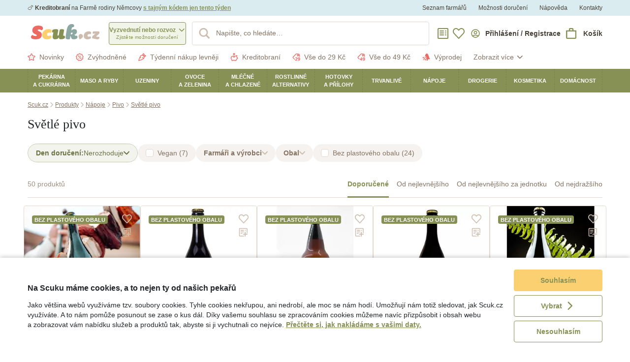

--- FILE ---
content_type: application/javascript
request_url: https://assets.scuk.cz/assets/components/_ScrollableBottomDrawer.b42e6394d5fb28e68bb806c5a8c2306b.es6.js
body_size: 1549
content:
"use strict";(self.webpackChunk=self.webpackChunk||[]).push([["components/_ScrollableBottomDrawer"],{"HW+Y":(e,t,n)=>{n.d(t,{Z:()=>l,q:()=>d});var i=n("q1tI"),o=n("gfGc"),s=n("909i"),r=n("f1h+");function h(e,t,n,i,o,s,r){try{var h=e[s](r),a=h.value}catch(e){return void n(e)}h.done?t(a):Promise.resolve(a).then(i,o)}function a(e){return function(){var t=this,n=arguments;return new Promise((function(i,o){var s=e.apply(t,n);function r(e){h(s,i,o,r,a,"next",e)}function a(e){h(s,i,o,r,a,"throw",e)}r(void 0)}))}}const u=55,d=i.createContext({height:0,topLimit:u});class l extends i.PureComponent{componentDidMount(){var e=this;return a((function*(){yield e.setDrawerTop(Math.round(window.innerHeight/2)),requestAnimationFrame((()=>e.setState({show:!0})))}))()}componentWillUnmount(){this.state.touchMove&&(document.removeEventListener("mousemove",this.handleMouseMove),document.removeEventListener("touchmove",this.handleMouseMove))}render(){const{children:e,handleClassName:t,minimalHeight:n}=this.props,{show:h,hide:a,drawerHeight:l,touchMove:c}=this.state;return i.createElement(o.Z,{className:"notranslate"},i.createElement(d.Provider,{value:{height:l||0,topLimit:u}},i.createElement("div",{className:(0,s.cx)({[r.Z.wrapper]:!0,[r.Z.show]:h,[r.Z.hide]:a,[r.Z.top]:null!==l&&l<=u,"scrolling-area":c&&(l||0)>u}),style:{minHeight:n,height:window&&l?window.innerHeight-l:void 0},ref:this.wrapper},i.createElement("div",{className:r.Z.drawer,ref:this.drawer,role:"document",onMouseDown:this.handleMouseDown,onTouchStart:this.handleMouseDown},i.createElement("button",{className:(0,s.cx)({[r.Z.handle]:!0,[t]:!!t}),ref:this.handle,onClick:this.handleDrawerHandleClick},i.createElement("svg",{width:"36",height:"4",viewBox:"0 0 36 4",fill:"none",xmlns:"http://www.w3.org/2000/svg"},i.createElement("path",{d:"M2 2H34",stroke:"currentColor",strokeWidth:"4",strokeLinecap:"round",strokeLinejoin:"round"}))),e))))}constructor(e,t){super(e,t),this.setHeightTimeout=null,this.lastDrawerHeight=null,this.lastMoveOffset=null,this.touchHandling=!1,this.setDrawerTop=e=>{const{onDrawerResize:t,minimalHeight:n}=this.props;this.setHeightTimeout&&window.cancelAnimationFrame(this.setHeightTimeout),e=Math.min(window.innerHeight-n,Math.max(u,e));var i=this;this.setHeightTimeout=window.requestAnimationFrame(a((function*(){yield(0,s.XG)(i,{drawerHeight:e}),t&&t(e),i.setHeightTimeout=null})))},this.getDrawerTop=()=>{const{minimalHeight:e}=this.props,{drawerHeight:t}=this.state;return t||window.innerHeight-e},this.handleMouseDown=e=>{var t;const{drawerHeight:n}=this.state;let i=!1,o=!0,s=e.target;do{if(void 0!==s.dataset.autoresizer&&(o=s.children[0].children[0]),s===this.wrapper.current){i=!0;break}s=s.parentNode}while(s);o&&i&&(this.touchHandling=o,this.setState({touchMove:!1}),this.lastDrawerHeight=n,this.lastMoveOffset=("touches"in e?e.touches[0].pageY:e.pageY)-((null==(t=this.wrapper.current)?void 0:t.offsetTop)||0),document.addEventListener("mousemove",this.handleMouseMove,{passive:!0}),document.addEventListener("touchmove",this.handleMouseMove,{passive:!0}),document.addEventListener("mouseup",this.handleMouseUp),document.addEventListener("touchend",this.handleMouseUp))},this.handleMouseMove=e=>{const{drawerHeight:t}=this.state;if(!this.touchHandling)return document.removeEventListener("mousemove",this.handleMouseMove),document.removeEventListener("touchmove",this.handleMouseMove),document.removeEventListener("mouseup",this.handleMouseUp),void document.removeEventListener("touchend",this.handleMouseUp);const n=("touches"in e?e.touches[0].pageY:e.pageY)-(this.lastMoveOffset||0);if(!0!==this.touchHandling){const{scrollTop:e}=this.touchHandling;if(0!==e&&(t||0)<=u||(t||0)<=u&&n<0)return void this.setState({touchMove:!0})}this.setState({touchMove:!0}),this.setDrawerTop(n)},this.handleMouseUp=e=>{const{drawerHeight:t,touchMove:n}=this.state;if(document.removeEventListener("mousemove",this.handleMouseMove),document.removeEventListener("touchmove",this.handleMouseMove),n&&e.preventDefault(),!this.touchHandling||!n)return;const i=null!=t?t:0;var o;const s=Math.abs(i-(null!=(o=this.lastDrawerHeight)?o:0)),r=null!==this.lastDrawerHeight&&null!==i&&i>this.lastDrawerHeight?"down":"up",h=Math.round(window.innerHeight/4),a=Math.round(window.innerHeight/2);i<=a&&s>h&&this.setDrawerTop("down"===r?a:0),i>a&&s>h&&this.setDrawerTop("down"===r?window.innerHeight:0),this.setState({touchMove:!1}),this.touchHandling=!1,this.lastDrawerHeight=null,this.lastMoveOffset=null},this.handleDrawerHandleClick=()=>{const{drawerHeight:e}=this.state,t=Math.round(window.innerHeight/3);this.setDrawerTop((e||window.innerHeight)>=t?0:Math.round(window.innerHeight/2))},this.drawer=i.createRef(),this.wrapper=i.createRef(),this.handle=i.createRef(),this.state={show:!1,hide:!1,drawerHeight:null,touchMove:!1}}}}}]);

--- FILE ---
content_type: application/javascript
request_url: https://assets.scuk.cz/assets/components/__VenueSelect_VenueDetail.4eb0d36aeea6f49631e303e03c668778.es6.js
body_size: 5503
content:
"use strict";(self.webpackChunk=self.webpackChunk||[]).push([["components/__VenueSelect_VenueDetail"],{pNsT:(e,t,a)=>{a.d(t,{Z:()=>O});var l,n=a("3ZCH"),r=a("q1tI"),i=a("JRPe"),c=a("FMhD"),o=a("909i"),s=a("+7p2"),m=a("t3LX"),u=a("OZ9p"),d=a("HW+Y"),v=a("UUmq"),p=a("/j1U"),_=a("UcRc"),E=a("7wi6"),f=a("wd/R"),g=a.n(f),h=a("Zxm9"),b=a("3XON"),y=a("s0/x"),N=a("YRLN"),Z=a("46iw"),k=a("qJfa"),C=a("0ewK"),w=a("bmZS");function x(e,t,a,l,n,r,i){try{var c=e[r](i),o=c.value}catch(e){return void a(e)}c.done?t(o):Promise.resolve(o).then(l,n)}function I(e){return function(){var t=this,a=arguments;return new Promise((function(l,n){var r=e.apply(t,a);function i(e){x(r,l,n,i,c,"next",e)}function c(e){x(r,l,n,i,c,"throw",e)}i(void 0)}))}}const H="collection",T="basic_info",V="extra_info",D=(0,i.vU)({propertyComercialTooltip:{id:"venue_detail.property_type.commercial.tooltip"},propertyPickupTooltip:{id:"venue_detail.property_type.pickup.tooltip"},propertyCommunityTooltip:{id:"venue_detail.property_type.community.tooltip"},favoriteVenueTooltip:{id:"venue_detail.favorite.tooltip"},collectionTime:{id:"venue_detail.collection_time"}});let O=((l=class extends r.PureComponent{componentDidMount(){var e;const{eventTracking:t,data:{venue:a}={}}=this.props;"Venue"===(null==(e=a)?void 0:e.__typename)&&t.trackMapDetailShow(a.id,this.getEventTrackingVenueCollectionDetails())}componentDidUpdate(e,t){const{venueId:a,data:{venue:l}={}}=this.props,{venueId:n,data:{venue:r}={}}=e;if(l||this.setState({selectedI:null,activeTab:H}),!r&&l||n!==a){var i;if("Venue"!==(null==(i=l)?void 0:i.__typename))return;const e=(0,E.sG)(l,null);this.setState({selectedI:l.collectionDays.length>=1?0:null,activeTab:e===E.wV.LOOKING_FOR_VENUE_OWNER||e===E.wV.UNDER_CONSTRUCTION?e:H})}}handleConfirmVenue(e,t){var a=this;return I((function*(){var l,n,r,i;const{onVenueConfirm:c,eventTracking:s,data:{venue:m,newCollectionSelect:u}={}}=a.props;if(t.preventDefault(),"Venue"!==(null==(l=m)?void 0:l.__typename))return;const d=a.getCollectionDays(),v=(null==(n=u)?void 0:n.active)?d[0]:null!==e?d[e]:null;if(void 0!==v){var p;yield(0,o.XG)(a,{loadingConfirm:!0}),s.trackMapSelect({venueId:m.id,collectionId:null!=(p=null==(i=v)||null==(r=i.currentCollection)?void 0:r.id)?p:null});try{var _,E,f,g;yield c(m,null!=(f=null==(_=v)?void 0:_.currentCollection)?f:null,null!=(g=null==(E=v)?void 0:E.weekday)?g:null)}finally{yield(0,o.XG)(a,{loadingConfirm:!1})}}}))()}render(){const{data:{venue:e}={},sectionStyle:t,className:a,wholesale:l}=this.props,{selectedI:n,loadingConfirm:s,activeTab:p}=this.state,f=(0,o.F)(this)&&!t;return r.createElement("div",{className:(0,o.cx)({[_.Z.wrapper]:!0,[_.Z.sectionStyle]:!!t,[_.Z.mobile]:f,[a]:!!a})},r.createElement(d.q.Consumer,null,(({height:t,topLimit:a})=>{let d;if(f){const e=window.innerWidth>c.nL?300:200,l=(window.innerHeight-t+a)/window.innerHeight,n=Math.min(e,Math.max(120,e*l));d={height:n,minHeight:n}}return r.createElement(r.Fragment,null,r.createElement("div",{className:_.Z.cover,style:d},e&&"Venue"===e.__typename&&r.createElement(u.Z,{alt:e.title,className:_.Z.coverImage,height:200,src:e.coverImage||(0,o.NV)(e.id),style:d}),r.createElement("div",{style:{overflow:"visible",height:0}},r.createElement("div",{className:_.Z.coverContent},e&&"Venue"===e.__typename&&r.createElement(r.Fragment,null,r.createElement(u.Z,{src:e.squareLogoImage||e.logoImageSquare||(0,o.WH)(e.id),width:44,height:44,className:_.Z.squareLogo}),r.createElement("div",{className:"flex flex-column justify-content-center"},r.createElement(E.ZP,{venue:e}),r.createElement("h2",{className:_.Z.title},e.title)))),r.createElement("button",{className:_.Z.dismissButton,onClick:this.handleBackClick},r.createElement(m.Z,{name:"close",size:"12",block:!0,currentColor:!0})))),r.createElement(m.Z,{name:"close",size:"xs",block:!0,currentColor:!0,onClick:this.handleBackClick,className:_.Z.closeIcon}),p!==E.wV.LOOKING_FOR_VENUE_OWNER&&p!==E.wV.UNDER_CONSTRUCTION&&r.createElement(r.Fragment,null,r.createElement("div",{className:_.Z.tabsContainer},r.createElement("ul",{className:_.Z.tabs},r.createElement("li",{className:_.Z.tab},r.createElement("button",{onClick:this.handleTabClick.bind(this,H),className:(0,o.cx)({[_.Z.active]:p===H})},l?r.createElement(i._H,{id:"venue_detail.sorting.wholesale_collection_days.label"}):r.createElement(i._H,{id:"venue_detail.sorting.collection_days.label"}))),!l&&r.createElement(r.Fragment,null,r.createElement("li",{className:_.Z.tab},r.createElement("button",{onClick:this.handleTabClick.bind(this,T),className:(0,o.cx)({[_.Z.active]:p===T})},r.createElement(i._H,{id:"venue_detail.sorting.basic_info.label"}))),r.createElement("li",{className:_.Z.tab},r.createElement("button",{onClick:this.handleTabClick.bind(this,V),className:(0,o.cx)({[_.Z.active]:p===V})},r.createElement(i._H,{id:"venue_detail.sorting.extra_info.label"}))))))),!e&&r.createElement("div",{className:"d-flex justify-content-center align-items-center h-100 w-100"},r.createElement(v.Z,null)),e&&r.createElement("div",{className:(0,o.cx)({[_.Z.contentWrapper]:!0,[_.Z.collection]:p===H,[_.Z.basicInfo]:p===T,[_.Z.extraInfo]:p===V}),"data-autoresizer":!0},this.renderContent(p)),null!==n&&r.createElement("div",{className:_.Z.footer},r.createElement("button",{onClick:this.handleConfirmVenue.bind(this,n),className:(0,o.cx)({"btn btn-lg btn-primary d-flex":!0,[_.Z.confirmButton]:!0}),disabled:s},s&&r.createElement(v.Z,{className:"mr-2"}),r.createElement(i._H,{id:"venue_detail.submit.label"}))))})))}renderContent(e){switch(e){case H:return this.renderCollectionTab();case T:return this.renderBasicInfoTab();case V:return this.renderExtraInfoTab();case E.wV.LOOKING_FOR_VENUE_OWNER:return this.renderMissingOwner();case E.wV.UNDER_CONSTRUCTION:return this.renderOnboarding()}}renderCollectionTab(){var e,t,a,l,n,u,d,v,E,f;const{data:{venue:y,newCollectionSelect:N}={},showOnlyOpenCollections:Z,wholesale:C,onVenueLocate:x}=this.props,{selectedI:I,showMemberList:H}=this.state,{intl:T,layout:V}=this.context;if("Venue"!==(null==(e=y)?void 0:e.__typename))return null;let O=this.getCollectionDays();Z&&(O=O.filter((e=>null!==e.currentCollection)));const L=y.collectionDays.reduce(((e,{currentCollection:t,timeline:a})=>{const l=t?t.timeline:a;if(!l)return e;for(const t of l.collectionSchedule){var n,r;const a=g()(t.startsAt).isoWeekday();null!=(n=e)[r=a]||(n[r]=[]),e[a].push(t)}return e}),{}),S=y.collectionDays.filter((e=>e.state===h.E$e.VACATION));var U;return r.createElement(r.Fragment,null,H&&r.createElement(k.Z,{onRequestDismiss:this.toggleMemberList,venueId:y.id}),O.length>0&&r.createElement("div",{className:_.Z.primaryContent},r.createElement("div",{className:_.Z.field},r.createElement(s.Z,{name:"date",className:_.Z.fieldIcon,block:!0}),r.createElement("div",{className:"w-100"},r.createElement("strong",{className:(0,o.cx)({[_.Z.fieldLabel]:!0,[_.Z.new]:!!(null==(t=N)?void 0:t.active)})},C&&r.createElement(i._H,{id:"venue_detail.choose_collection_starts_at.label.b2b"}),!C&&!(null==(a=N)?void 0:a.active)&&1===O.length&&r.createElement(i._H,{id:"venue_detail.collection_starts_at.label"}),!C&&!(null==(l=N)?void 0:l.active)&&O.length>1&&r.createElement(i._H,{id:"venue_detail.choose_collection_starts_at.label"}),!C&&!!(null==(n=N)?void 0:n.active)&&r.createElement(i._H,{id:"venue_detail.choose_collection.label"})),r.createElement("div",{className:(0,o.cx)({[_.Z.collectionsWrapper]:!0,[_.Z.new]:!!(null==(u=N)?void 0:u.active)})},!(null==(d=N)?void 0:d.active)&&O.map(((e,t)=>r.createElement(p.Z,{className:_.Z.collectionDayButton,key:null!=(U=e.weekday)?U:y.id,active:I===t,venue:y,collectionDay:e,onClick:this.handleSelectCollectionDay.bind(this,t),venueDetailStyle:!0}))),!!(null==(v=N)?void 0:v.active)&&r.createElement(r.Fragment,null,r.createElement("div",null,r.createElement("strong",{className:_.Z.collectionsLabel},r.createElement(i._H,{id:"venue_detail.collections.label"})),r.createElement("div",{className:_.Z.collections},Object.values(L).map((e=>{const t=g()(e[0].startsAt).isoWeekday(),a=e.reduce(((e,{startsAt:t,endsAt:a})=>{const l=T.formatMessage(D.collectionTime,{startsAt:T.formatTime(t),endsAt:T.formatTime(a)});return e.includes(l)||e.push(l),e}),[]).join(", ");return r.createElement("span",{key:`schedule${t}`},r.createElement("span",{className:_.Z.weekday},(0,w.V)(T,t)),r.createElement("span",null,a))})))),r.createElement("div",null,r.createElement("strong",{className:_.Z.vacationsLabel},r.createElement(m.Z,{name:"umbrella",size:"xs",currentColor:!0}),r.createElement(i._H,{id:"venue_detail.vacations.label"})),S.length>0&&r.createElement("div",{className:_.Z.vacations},S.map((({weekday:e,timeline:t})=>r.createElement("span",{key:`vacation${e}`},r.createElement("span",{className:_.Z.weekday},(0,w.V)(T,e)),r.createElement("span",null,!!t&&r.createElement(i.Ji,{value:t.collectionStartsAt})))))),0===S.length&&r.createElement("p",{className:_.Z.vacationsNote},r.createElement(i._H,{id:"venue_detail.vacations.none"}))))),(!!C||!!(null==(E=N)?void 0:E.active))&&r.createElement("p",{className:_.Z.collectionsNote},r.createElement(i.gp,{id:"venue_detail.collection_starts_at.note"}))))),r.createElement("div",{className:_.Z.secondaryContent},r.createElement("div",{className:_.Z.field},r.createElement(s.Z,{name:"place",className:_.Z.fieldIcon,block:!0}),r.createElement("div",null,r.createElement("strong",{className:_.Z.fieldLabel},C?r.createElement(i._H,{id:"venue_detail.wholesale_address.label"}):r.createElement(i._H,{id:"venue_detail.address.label"})),y.address,y.lau1Area&&r.createElement(i._H,{id:"venue_detail.address.lau1_area",values:{title:y.lau1Area.title}}),V===c.Bt&&y.lat&&y.lon&&x&&r.createElement("button",{className:_.Z.showOnMapButton,onClick:null==(f=x)?void 0:f.bind(this,{lat:y.lat,lon:y.lon})},r.createElement(s.Z,{name:"place-fill",size:"xxs",currentColor:!0}),r.createElement(i._H,{id:"venue_detail.address.show_on_map"})))),!C&&r.createElement(r.Fragment,null,r.createElement("div",{className:_.Z.field},r.createElement(b.Z,{initials:y.owner.initials,avatarImage:y.owner.avatarImage,size:24,className:_.Z.avatar}),r.createElement("div",null,r.createElement("strong",{className:_.Z.fieldLabel},r.createElement(i._H,{id:"venue_detail.owner.label",values:{gender:y.owner.gender}})),y.owner.name)),(y.canAccessOwner||y.canAccessPastOwner)&&r.createElement("div",{className:(0,o.cx)({[_.Z.field]:!0,"d-none d-md-flex":!0})},r.createElement(s.Z,{name:"users",className:_.Z.fieldIcon,block:!0}),r.createElement("div",{className:_.Z.memberList,onClick:this.toggleMemberList},r.createElement("strong",{className:_.Z.fieldLabel},r.createElement(i._H,{id:"venue_detail.members.label",values:{count:y.members.count}})),r.createElement(i._H,{id:"venue_detail.members"}))),r.createElement("div",{className:(0,o.cx)({[_.Z.field]:!0,"d-md-none":!0})},r.createElement(s.Z,{name:"money",className:_.Z.fieldIcon,block:!0}),r.createElement("div",null,r.createElement("strong",{className:_.Z.fieldLabel},r.createElement(i._H,{id:"venue_detail.delivery_price.label"})),r.createElement(i._H,{id:"venue_detail.delivery_price.venue"}))))))}renderBasicInfoTab(){var e;const{data:{venue:t}={},isFavorite:a,onFavoriteClick:l}=this.props,{isFavoriteHover:n}=this.state,{intl:c}=this.context;return"Venue"!==(null==(e=t)?void 0:e.__typename)?null:r.createElement(r.Fragment,null,(t.featureParking||t.featureReusablePackaging||t.featureCashPayment||t.featureBarrierFree)&&r.createElement("div",{className:_.Z.primaryContent},r.createElement("div",{className:_.Z.field},r.createElement("span",{className:_.Z.fieldLabel},r.createElement(i._H,{id:"venue_detail.features.label"})),r.createElement("ul",{className:_.Z.features},t.featureParking&&r.createElement("li",null,r.createElement("div",{className:_.Z.feature},r.createElement(m.Z,{name:"parking",size:"xs",currentColor:!0}),r.createElement(i._H,{id:"venue_detail.feature.parking"})),t.featureParkingNote&&r.createElement("div",{className:_.Z.parkingNote},"„",t.featureParkingNote,"“")),t.featureCashPayment&&r.createElement("li",{className:_.Z.feature},r.createElement(m.Z,{name:"cash",size:"xs",currentColor:!0}),r.createElement(i._H,{id:"venue_detail.feature.cash_payment"})),t.featureBarrierFree&&r.createElement("li",{className:_.Z.feature},r.createElement(m.Z,{name:"accessibility",size:"xs",currentColor:!0}),r.createElement(i._H,{id:"venue_detail.feature.barrier_free"}))))),r.createElement("div",{className:_.Z.secondaryContent},t.propertyNote&&r.createElement("div",{className:_.Z.field},r.createElement("span",{className:_.Z.fieldLabel},r.createElement(i._H,{id:"venue_detail.property_note.label"})),r.createElement("span",{className:"font-italic"},"„",t.propertyNote,"“")),r.createElement("div",{className:_.Z.field},r.createElement("span",{className:_.Z.fieldLabel},r.createElement(i._H,{id:"venue_detail.property_type.label"})),r.createElement("span",{className:"d-flex flex-row align-items-center"},t.propertyCommercial&&r.createElement(r.Fragment,null,r.createElement(i._H,{id:"venue_detail.property_type.commercial"}),r.createElement(y.Z,{title:c.formatMessage(D.propertyComercialTooltip),className:_.Z.tooltip},r.createElement(m.Z,{name:"info",size:"xs",block:!0,currentColor:!0}))),!t.propertyCommercial&&t.collectionType===h.FJp.PICKUP_VENUE&&r.createElement(r.Fragment,null,r.createElement(i._H,{id:"venue_detail.property_type.pickup"}),r.createElement(y.Z,{title:c.formatMessage(D.propertyPickupTooltip),className:_.Z.tooltip},r.createElement(m.Z,{name:"info",size:"xs",block:!0,currentColor:!0}))),!t.propertyCommercial&&t.collectionType===h.FJp.COMMUNITY_VENUE&&r.createElement(r.Fragment,null,r.createElement(i._H,{id:"venue_detail.property_type.community"}),r.createElement(y.Z,{title:c.formatMessage(D.propertyCommunityTooltip),className:_.Z.tooltip},r.createElement(m.Z,{name:"info",size:"xs",block:!0,currentColor:!0}))))),r.createElement("span",{className:(0,o.cx)({[_.Z.favoriteVenue]:!0,"d-none d-md-flex":!0})},r.createElement(m.Z,{className:_.Z.bookmarkIcon,name:a||n?"bookmark-fill":"bookmark-outline",size:"xxs",currentColor:!0}),r.createElement("button",{className:(0,o.cx)({[_.Z.favorite]:!!a}),onMouseEnter:()=>this.setState({isFavoriteHover:!0}),onMouseLeave:()=>this.setState({isFavoriteHover:!1}),onClick:l},a?r.createElement(i._H,{id:"venue_detail.favorite.unset"}):r.createElement(i._H,{id:"venue_detail.favorite.set"})),r.createElement(y.Z,{title:c.formatMessage(D.favoriteVenueTooltip),className:_.Z.tooltip},r.createElement(m.Z,{name:"info",size:"xs",block:!0,currentColor:!0}))),r.createElement("span",{className:(0,o.cx)({[_.Z.favoriteVenue]:!0,"d-flex d-md-none":!0})},r.createElement("span",{className:"d-flex flex-row align-items-center mr-1"},r.createElement(m.Z,{className:_.Z.bookmarkIcon,name:a||n?"bookmark-fill":"bookmark-outline",size:"xxs",currentColor:!0}),r.createElement("button",{className:(0,o.cx)({[_.Z.favorite]:!!a}),onMouseEnter:()=>this.setState({isFavoriteHover:!0}),onMouseLeave:()=>this.setState({isFavoriteHover:!1}),onClick:l},a?r.createElement(i._H,{id:"venue_detail.favorite.unset"}):r.createElement(i._H,{id:"venue_detail.favorite.set"}))),r.createElement("span",{className:_.Z.tooltip},r.createElement(i._H,{id:"venue_detail.favorite.tooltip"})))))}renderExtraInfoTab(){var e;const{data:{venue:t}={}}=this.props;return"Venue"!==(null==(e=t)?void 0:e.__typename)?null:r.createElement(r.Fragment,null,t.descriptionHtml&&r.createElement("div",{className:_.Z.primaryContent},r.createElement(u.Z,{alt:t.title,className:_.Z.coverImage,height:120,src:t.coverImage||(0,o.NV)(t.id)}),r.createElement("div",{className:_.Z.field},r.createElement("span",{className:_.Z.fieldLabel},r.createElement(i._H,{id:"venue_detail.description.label",values:{gender:t.owner.gender}})),r.createElement("div",{dangerouslySetInnerHTML:{__html:t.descriptionHtml||""}}))),r.createElement("div",{className:_.Z.secondaryContent},r.createElement("div",{className:_.Z.field},r.createElement("span",{className:_.Z.fieldLabel},r.createElement(i._H,{id:"venue_detail.socials.label"})),r.createElement("div",{className:_.Z.socials},(t.facebookGroupUrl||!t.facebookGroupUrl&&!t.instagramGroupUrl)&&r.createElement("a",{href:t.facebookGroupUrl||c.WB,target:"_blank",className:"btn btn-facebook-outlined"},r.createElement(m.Z,{name:"facebook",size:"xs",currentColor:!0})),(t.instagramGroupUrl||!t.facebookGroupUrl&&!t.instagramGroupUrl)&&r.createElement("a",{href:t.instagramGroupUrl||c.bR,target:"_blank",className:"btn btn-instagram-outlined"},r.createElement(m.Z,{name:"instagram",size:"xs",currentColor:!0}))))))}renderMissingOwner(){var e;const{data:{venue:t}={}}=this.props;return"Venue"!==(null==(e=t)?void 0:e.__typename)?null:r.createElement("div",{className:_.Z.missingOwner},r.createElement("h3",null,r.createElement(i._H,{id:"venue_detail.missing_owner.title"})),r.createElement("p",null,r.createElement(i.gp,{id:"venue_detail.missing_owner.text",values:{venue:t.title}})),r.createElement("a",{href:"mailto:organizatori@scuk.cz",className:"btn btn-primary btn-large"},r.createElement(i._H,{id:"venue_detail.missing_owner.become_venue_owner.button"})))}renderOnboarding(){const{data:{venue:e,me:t}={},onFavoriteClick:a}=this.props;return r.createElement("div",{className:_.Z.onboarding},r.createElement("h3",null,r.createElement(i._H,{id:"venue_detail.onboarding.title"})),r.createElement("p",null,r.createElement(i.gp,{id:"venue_detail.onboarding.text"})),r.createElement(N.Z,{venue:e,me:t,useDialogStack:!0,handleJoin:a,handleLeave:a}))}constructor(e,t){var a,l;super(e,t),this.handleBackClick=e=>{const{onBack:t}=this.props;e.preventDefault(),t()};var n=this;this.handleSelectCollectionDay=I((function*(e,t){const{eventTracking:a}=n.props,{loadingConfirm:l}=n.state;t.preventDefault(),l||(yield(0,o.XG)(n,{selectedI:e}),a.trackMapDetailDayOfWeekSelect(n.getEventTrackingVenueCollectionDetails(n.getCollectionDays()[e])))})),this.getEventTrackingVenueCollectionDetails=(e=null)=>{var t;const{data:{venue:a}={}}=this.props,{selectedI:l}=this.state,n=[],r=this.getCollectionDays();return"Venue"!==(null==(t=a)?void 0:t.__typename)||(null===e&&null!==l&&(null!=e||(e=r[null!=l?l:0])),r.forEach((t=>{var l,r;const i=(0,E.sG)(a,t);var c;n.push({day_of_week:t.weekday,day_of_week_state:i,day_of_week_selected:(null==(l=e)?void 0:l.weekday)===t.weekday,day_of_week_collection_id:null!=(c=null==(r=t.currentCollection)?void 0:r.id)?c:null,day_of_week_venue_id:a.id})}))),n},this.handleTabClick=e=>{this.setState({activeTab:e})},this.toggleMemberList=()=>{this.setState({showMemberList:!this.state.showMemberList})},this.getCollectionDays=()=>{var e;const{data:{venue:t}={}}=this.props;if("Venue"!==(null==(e=t)?void 0:e.__typename))return[];const a=g()().isoWeekday();return[...t.collectionDays].sort(p.Z.sortCollectionDays.bind(null,a))};const{data:{venue:r}={}}=e,i="Venue"===(null==(a=r)?void 0:a.__typename)?(0,E.sG)(r,null):null;this.state={selectedI:"Venue"===(null==(l=r)?void 0:l.__typename)&&r.collectionDays.length>=1?0:null,loadingConfirm:!1,activeTab:i===E.wV.LOOKING_FOR_VENUE_OWNER||i===E.wV.UNDER_CONSTRUCTION?i:H,isFavoriteHover:!1,showMemberList:!1}}}).ref="VENUE_SELECT_DETAIL",l.contextTypes={layout:c.xV,intl:i.gm},l.fragments={venue:n.ZP`
            fragment VenueDetail__venue on Venue {
                __typename
                id
                title
                slug
                lat
                lon
                descriptionHtml
                facebookGroupUrl
                instagramGroupUrl
                address
                lau1Area {
                    id
                    title
                }
                coverImage(height: 400, scaleType: "fit")
                squareLogoImage(width: 160, height: 160, scaleType: "fit")
                logoImageSquare: logoImage(width: 160, height: 160, scaleType: "fit")
                collectionDays {
                    id
                    weekday
                    state
                    currentCollection {
                        timeline {
                            expiresAt
                            collectionSchedule {
                                startsAt
                                endsAt
                            }
                        }
                    }
                    timeline {
                        collectionStartsAt
                        collectionSchedule {
                            startsAt
                            endsAt
                        }
                    }
                    ...CollectionDayButton__collectionDay
                }
                owner {
                    id
                    name
                    initials
                    gender
                    avatarImage(width: 24, height: 24)
                }
                members(first: 1, includingMe: true) {
                    count
                }
                featureParking
                featureParkingNote
                featureReusablePackaging
                featureCashPayment
                featureBarrierFree
                propertyNote
                propertyCommercial
                collectionType
                canAccessOwner: granted(permission: "access:venue_owner")
                canAccessPastOwner: granted(permission: "access:venue_past_owner")
                ...CollectionDayButton__venue
                ...VenueStateBadge__venue
                ...VenueMemberButton_venue
            }
            ${E.ZP.fragments.venue}
            ${p.Z.fragments.venue}
            ${p.Z.fragments.collectionDay}
            ${Z.Z}
        `},l);O=function(e,t,a,l){var n,r=arguments.length,i=r<3?t:null===l?l=Object.getOwnPropertyDescriptor(t,a):l;if("object"==typeof Reflect&&"function"==typeof Reflect.decorate)i=Reflect.decorate(e,t,a,l);else for(var c=e.length-1;c>=0;c--)(n=e[c])&&(i=(r<3?n(i):r>3?n(t,a,i):n(t,a))||i);return r>3&&i&&Object.defineProperty(t,a,i),i}([(0,C.B)(n.ZP`
        query VenueDetail($venueId: ID!) {
            me {
                id
                ...Util_LoggedIn
            }
            venue: node(id: $venueId) {
                __typename
                ... on Venue {
                    id
                    ...VenueDetail__venue
                }
            }
            newCollectionSelect: feature(feature: "cipisek.new_collection_select") {
                active
            }
        }
        ${O.fragments.venue}
        ${o.s6}
    `,{withRef:!0,options:e=>({variables:{venueId:e.venueId}})})],O)}}]);
//# sourceMappingURL=__VenueSelect_VenueDetail.4eb0d36aeea6f49631e303e03c668778.es6.js.map

--- FILE ---
content_type: application/javascript
request_url: https://assets.scuk.cz/assets/components/_listing_Product_ProductAvailableWeekdays.aa02367aae9c68b9e1f5557f1f9604dc.es6.js
body_size: 287
content:
"use strict";(self.webpackChunk=self.webpackChunk||[]).push([["components/_listing_Product_ProductAvailableWeekdays"],{mjkg:(e,a,t)=>{t.d(a,{Z:()=>o});var s=t("q1tI"),n=t("909i"),c=t("bmZS"),l=t("KU8S"),r=t("JRPe"),d=t("3ZCH");class o extends s.Component{render(){const{product:e}=this.props,{intl:a}=this.context,{availableWeekdays:t}=e;return s.createElement("div",{className:l.Z.root},[2,3,4,5].map((e=>s.createElement("span",{key:e,className:(0,n.cx)({[l.Z.day]:!0,[l.Z.available]:t.includes(e)})},(0,c.V)(a,e)))))}}o.contextTypes={intl:r.gm},o.fragments={product:d.ZP`
            fragment ProductAvailableWeekdays__product on Product {
                id
                availableWeekdays
            }
        `}}}]);

--- FILE ---
content_type: application/javascript
request_url: https://assets.scuk.cz/assets/components/_StickyContainer.58b025570e7661f50ec0a9c0dc016e4e.es6.js
body_size: 1638
content:
"use strict";(self.webpackChunk=self.webpackChunk||[]).push([["components/_StickyContainer"],{rN55:(t,e,n)=>{n.d(e,{Bi:()=>v,Nr:()=>x,XA:()=>y,ZP:()=>N,qk:()=>w});var l=n("17x9"),o=n.n(l),r=n("q1tI"),s=n("909i"),i=n("HWsk");function c(){return c=Object.assign||function(t){for(var e=1;e<arguments.length;e++){var n=arguments[e];for(var l in n)Object.prototype.hasOwnProperty.call(n,l)&&(t[l]=n[l])}return t},c.apply(this,arguments)}let u=[],p=null,a=!1;function d(){if(a)return;a=!0;const t=new CustomEvent("stickyContainersChanged",{cancelable:!1,detail:{mountedComponents:u}});window.dispatchEvent(t),a=!1}function f(){null!==p&&(clearTimeout(p),p=null);let t=parseInt(i.Z.zIndexSticky),e=parseInt(i.Z.zIndexUnstuck),n=0;for(const l of u){if(!l.el)continue;const o=l.el.offsetHeight;l.setState({top:n,width:l.el.offsetWidth,height:o,zIndex:l.state.stuck?t--:e--}),null!==l.props.groupName&&null!==l.props.order&&k(l),n+=o}setTimeout(d)}let h=null;let g=null;function m(t){null!==h&&(clearTimeout(h),h=null);const e=document.documentElement.scrollTop,n=e>0;let l=0;for(const o of u){if(!o.el)continue;const r=(o.placeholder||o.el).getBoundingClientRect().top,s=o.state.top+(o.state.topScroll||0),c=n&&r<=s;if(o.state.stuck!==c&&o.setState({stuck:c,zIndex:c?parseInt(i.Z.zIndexSticky)-l:parseInt(i.Z.zIndexUnstuck)-l}),null!==o.props.groupName&&null!==o.props.order)k(o);else if(null!==o.props.topScrollHeight&&t){const t=window.scrollY-g<0?0:-o.props.topScrollHeight;o.state.topScroll!==t&&o.setState({topScroll:t})}o.props.onScroll&&o.props.onScroll(e-s),++l}g=window.scrollY}function k(t){let e=0,n=0;for(const l of u)if(t.el){if(l.props.groupName===t.props.groupName){if(l.props.order+1===t.props.order){const o=(t.placeholder||t.el).getBoundingClientRect().top,r=o<=t.state.top+l.el.offsetHeight,s=l.el.offsetHeight-(o-(e-n));r&&s>0?l.setState({top:e-n-s}):t.state.stuck?l.setState({top:e-n-l.el.offsetHeight}):l.setState({top:e-n}),t.setState({top:e-n});break}n+=l.el.offsetHeight}e+=l.el.offsetHeight}}function S(){const t=document.createElement("div");return t.style.cssText="position: -webkit-sticky; position:sticky;",-1!==t.style.position.indexOf("sticky")}function w(t=null){let e=0,n=0;for(const l of u)!l.el||t&&e>=t||(n+=l.el.offsetHeight,e++);return n}function v(){let t=0;for(const e of u)e.el&&(t+=e.el.clientHeight);return t}function x(t){return u.find((e=>e.el===t))}function y(t){for(;t&&t.parentNode;){const e=t.parentNode;if(x(t))return t;t=e}return null}class N extends r.PureComponent{componentDidMount(){0===u.length&&(window.addEventListener("resize",f,{passive:!0}),window.addEventListener("scroll",m,{passive:!0})),u.push(this),null!==p&&(clearTimeout(p),p=null),p=setTimeout(f,0),null!==h&&(clearTimeout(h),h=null),h=setTimeout(m,0),this.setState({native:S()})}componentWillUnmount(){u=u.filter((t=>t!==this)),0===u.length&&(window.removeEventListener("resize",f),window.removeEventListener("scroll",m)),f()}getDOMNode(){return this.el}render(){const t=this.props,{className:e,style:n,groupName:l,order:o,topScrollHeight:i}=t,u=function(t,e){if(null==t)return{};var n,l,o={},r=Object.keys(t);for(l=0;l<r.length;l++)n=r[l],e.indexOf(n)>=0||(o[n]=t[n]);return o}(t,["className","style","groupName","order","topScrollHeight"]),{top:p,topScroll:a,width:d,height:f,zIndex:h,stuck:g,native:m}=this.state;let k=n?c({},n):null;(m||g)&&(null===p&&null===a||(k=k||{},k.top=`${(p||0)+(a||0)}px`),null!==h&&(k=k||{},k.zIndex=h),m||null===d||(k=k||{},k.width=`${d}px`));let S=r.createElement("div",c({},u,{ref:this.bind,className:(0,s.cx)({[e]:!!e,"sticky-container":!0,emulated:!1===m,stuck:g}),style:k}));return m||g&&(S=r.createElement("div",{ref:this.bindPlaceholder,style:{width:`${d}px`,height:`${f}px`}},S)),S}constructor(){super(...arguments),this.bind=t=>{this.el=t},this.bindPlaceholder=t=>{this.placeholder=t},this.el=null,this.placeholder=null,this.state={native:null,top:null,topScroll:null,width:null,height:null,zIndex:null,stuck:!1}}}N.propTypes={groupName:o().string,order:o().number,topScrollHeight:o().number,onScroll:o().func},N.defaultProps={groupName:null,order:null,topScrollHeight:null},N.forceRecalculate=f}}]);

--- FILE ---
content_type: application/javascript
request_url: https://assets.scuk.cz/assets/components/__Navbar_CartIconButton.208079d4eb50c1127899e467b003ec9b.es6.js
body_size: 649
content:
"use strict";(self.webpackChunk=self.webpackChunk||[]).push([["components/__Navbar_CartIconButton"],{"3RKr":(e,t,r)=>{r.d(t,{Z:()=>p});var a=r("q1tI"),n=r("FMhD"),s=r("JRPe"),c=r("h+zR"),l=r("xnB6"),o=r("909i"),d=r("+7p2"),u=r("2GRH"),i=r("3ZCH");const m=(0,s.vU)({navbarCart:{id:"cart_icon_button.cart"}});class p extends a.PureComponent{render(){const{user:e,className:t}=this.props,{router:r,intl:n}=this.context,i=void 0!==e.requestedTotalsInOpenCartOrder&&null!==e.requestedTotalsInOpenCartOrder&&e.requestedTotalsInOpenCartOrder.quantity>0;return a.createElement("a",{href:r.generate(c.TGZ),className:t},a.createElement("div",{className:"position-relative d-flex align-items-center mr-lg-2"},a.createElement(d.Z,{name:i?"shopping-bag-fill":"shopping-bag",className:(0,o.cx)({"text-accent":i}),currentColor:!0,block:!0}),i&&a.createElement("div",{className:l.Z.collectionQuantityValue},e.requestedTotalsInOpenCartOrder.quantity)),a.createElement("span",{className:"d-none d-lg-inline"},i&&a.createElement("div",null,a.createElement(u.Z,{currency:e.requestedTotalsInOpenCartOrder.currency,amount:e.requestedTotalsInOpenCartOrder.itemsPrice||0}),null!==e.requestedTotalsInOpenCartOrder.savedPrice&&e.requestedTotalsInOpenCartOrder.savedPrice>0&&a.createElement("div",{className:l.Z.amountSaved},a.createElement(s._H,{id:"cart_icon_button.saved",values:{amount:u.Z.format(n,e.requestedTotalsInOpenCartOrder.currency,e.requestedTotalsInOpenCartOrder.savedPrice)}}))),!i&&n.formatMessage(m.navbarCart)))}}p.contextTypes={router:n.Ip,intl:s.gm},p.fragments={user:i.ZP`
            fragment CartIconButton__user on User {
                id
                requestedTotalsInOpenCartOrder {
                    currency
                    itemsPrice
                    quantity
                    savedPrice
                    savedByDiscountPrice
                    savedByCashbackPrice
                }
            }
        `}}}]);

--- FILE ---
content_type: application/javascript
request_url: https://assets.scuk.cz/assets/components/_CookiePreferencesDialog.951c4506a0d6c0aaffa08f45cd0cfaab.es6.js
body_size: 1679
content:
"use strict";(self.webpackChunk=self.webpackChunk||[]).push([["components/_CookiePreferencesDialog"],{"5Jnl":(e,t,o)=>{o.d(t,{Z:()=>C});var i,a=o("q1tI"),s=o("HbWz"),n=o("JRPe"),r=o("nxpm"),l=o("EA6x"),c=o("oapM"),d=o("HQH8"),m=o("909i"),_=o("FMhD"),f=o("LVDr"),E=o("0ewK"),p=o("3ZCH"),k=o("UUmq");function u(e,t,o,i,a,s,n){try{var r=e[s](n),l=r.value}catch(e){return void o(e)}r.done?t(l):Promise.resolve(l).then(i,a)}function v(e){return function(){var t=this,o=arguments;return new Promise((function(i,a){var s=e.apply(t,o);function n(e){u(s,i,a,n,r,"next",e)}function r(e){u(s,i,a,n,r,"throw",e)}n(void 0)}))}}const g=p.ZP`
    query CookiePreferencesDialog {
        me {
            id
            session {
                id
                ...CookiePreferencesService__session
            }
        }
    }
    ${f.Z.fragments.session}
`;let C=((i=class extends a.PureComponent{render(){var e,t;const{loadingUpdateCookiePreferences:o}=this.state,{onRequestDismiss:i,data:{me:m}={}}=this.props,{allowPerformanceCookies:_,allowAdvertisingCookies:f}=(null==(e=m)?void 0:e.session)||{},E={allowPerformanceCookies:_||!1,allowAdvertisingCookies:f||!1};return a.createElement(s.Z,{ref:this.dialog,onRequestDismiss:i,zIndex:Number(d.Z.dialogZIndex)},a.createElement("div",{"data-testid":"cookiePreferencesDialog",className:"modal-content"},a.createElement("div",{className:"modal-header"},a.createElement("div",{className:"modal-title"},a.createElement(n._H,{id:"cookie_preferences_dialog.title"}))),a.createElement("div",{className:"modal-body p-0"},(null==(t=m)?void 0:t.session)?a.createElement(r.Z,{onSubmit:this.handleSubmit,data:E},a.createElement("div",{className:d.Z.cookieItem},a.createElement("div",{className:d.Z.titleRow},a.createElement("div",{className:d.Z.title},a.createElement(n._H,{id:"cookie_preferences_dialog.essential_cookies.title"})),a.createElement("div",{className:d.Z.alwaysAllowedText},a.createElement(n._H,{id:"cookie_preferences_dialog.essential_cookies.value"}))),a.createElement("div",{className:d.Z.description},a.createElement(n._H,{id:"cookie_preferences_dialog.essential_cookies.description"}))),a.createElement("div",{className:d.Z.cookieItem},a.createElement("div",{className:d.Z.titleRow},a.createElement("div",{className:d.Z.title},a.createElement(n._H,{id:"cookie_preferences_dialog.performance_cookies.title"})),a.createElement(l.Z,{name:"allowPerformanceCookies",groupClassName:"mb-0",labelClassName:"mr-0",renderAsSwitch:!0})),a.createElement("div",{className:d.Z.description},a.createElement(n._H,{id:"cookie_preferences_dialog.performance_cookies.description"}))),a.createElement("div",{className:d.Z.cookieItem},a.createElement("div",{className:d.Z.titleRow},a.createElement("div",{className:d.Z.title},a.createElement(n._H,{id:"cookie_preferences_dialog.advertising_cookies.title"})),a.createElement(l.Z,{name:"allowAdvertisingCookies",groupClassName:"mb-0",labelClassName:"mr-0",renderAsSwitch:!0})),a.createElement("div",{className:d.Z.description},a.createElement(n._H,{id:"cookie_preferences_dialog.advertising_cookies.description"}))),a.createElement("div",{className:d.Z.buttonWrapper},a.createElement(c.Z,{name:this.SUBMITTED_BY_UPDATE_PREFERENCES,className:"btn btn-block btn-secondary",groupClassName:"mb-0",disabled:o},a.createElement(n._H,{id:"cookie_preferences_dialog.update_preferences.button"})),a.createElement(c.Z,{name:this.SUBMITTED_BY_ALLOW_ALL,className:"btn btn-block btn-primary",groupClassName:"mb-0",disabled:o},a.createElement(n._H,{id:"cookie_preferences_dialog.allow_all.button"})))):a.createElement(k.Z,null))))}constructor(e,t){super(e,t),this.SUBMITTED_BY_ALLOW_ALL="SUBMITTED_BY_ALLOW_ALL",this.SUBMITTED_BY_UPDATE_PREFERENCES="SUBMITTED_BY_UPDATE_PREFERENCES";var o=this;this.handleSubmit=v((function*(e,t){const{onUpdatePreferences:i}=o.props;let a=null,s=e;if(t===o.SUBMITTED_BY_ALLOW_ALL?(a={allow_performance_cookies:e.allowPerformanceCookies,allow_advertising_cookies:e.allowAdvertisingCookies,allow_all:!0},s={allowAdvertisingCookies:!0,allowPerformanceCookies:!0}):t===o.SUBMITTED_BY_UPDATE_PREFERENCES&&(a={allow_performance_cookies:e.allowPerformanceCookies,allow_advertising_cookies:e.allowAdvertisingCookies,allow_all:!1}),null===a)throw new Error("EventProperties not defined, is SubmitButton.name handled in onSubmit()?");if(i){var n;if(yield i(s,a))null==(n=o.dialog.current)||n.dismiss()}else yield o.handleUpdateCookiePreferences(s,a)}));var i=this;this.handleUpdateCookiePreferences=v((function*(e,t){const{eventTracker:o}=i.context;yield(0,m.XG)(i,{loadingUpdateCookiePreferences:!0});try{const n=yield i.service.handleUpdateCookiePreferences(e);var a,s;if(o.trackCookiePreferencesUpdate(t),"UserSession"===n.__typename)null==(a=i.dialog.current)||a.dismiss();if("UpdateCookiePreferencesReloadPageResponse"===n.__typename)location.reload(),null==(s=i.dialog.current)||s.dismiss()}catch(e){(0,m.OO)(o,e)}finally{yield(0,m.XG)(i,{loadingUpdateCookiePreferences:!1})}}));const{client:s}=t;this.dialog=a.createRef(),this.service=new f.Z(s),this.state={loadingUpdateCookiePreferences:!1}}}).contextTypes={eventTracker:_.lc,client:_.k4},i.queries={cookiePreferencesDialog:g},i);C=function(e,t,o,i){var a,s=arguments.length,n=s<3?t:null===i?i=Object.getOwnPropertyDescriptor(t,o):i;if("object"==typeof Reflect&&"function"==typeof Reflect.decorate)n=Reflect.decorate(e,t,o,i);else for(var r=e.length-1;r>=0;r--)(a=e[r])&&(n=(s<3?a(n):s>3?a(t,o,n):a(t,o))||n);return s>3&&n&&Object.defineProperty(t,o,n),n}([(0,E.B)(g,{withRef:!0})],C)}}]);
//# sourceMappingURL=_CookiePreferencesDialog.951c4506a0d6c0aaffa08f45cd0cfaab.es6.js.map

--- FILE ---
content_type: application/javascript
request_url: https://assets.scuk.cz/assets/components/_homedelivery_DeliveryAreaDayButton.95b15245f2f62d5e619c62f22f7f9c88.es6.js
body_size: 400
content:
"use strict";(self.webpackChunk=self.webpackChunk||[]).push([["components/_homedelivery_DeliveryAreaDayButton"],{"oq+f":(e,t,a)=>{a.d(t,{Z:()=>i});var l=a("q1tI"),n=a("FMhD"),c=a("909i"),s=a("SfLL"),r=a("JRPe");class i extends l.PureComponent{render(){const{active:e,date:t,onClick:i,alreadyOrdered:o,tag:d,tagClassName:m,disabled:u}=this.props,{layout:y}=this.context;return l.createElement("button",{className:(0,c.cx)({[s.Z.root]:!0,[s.Z.active]:e,[s.Z.disabled]:!!u}),onClick:i,disabled:u},o&&l.createElement("img",{src:a("5TPA"),alt:"",className:s.Z.alreadyOrderedLabel}),l.createElement("div",{className:"d-flex flex-column align-items-center justify-content-center h-100"},l.createElement("span",null,l.createElement(r.Ji,{value:t,weekday:y===n.Bt?"short":"long"})),l.createElement("span",null,l.createElement(r.Ji,{value:t,day:"numeric",month:"numeric"}))),l.createElement("div",{className:(0,c.cx)({[s.Z.tag]:!0,[m]:!!m})},d))}}i.contextTypes={layout:n.xV}}}]);

--- FILE ---
content_type: application/javascript
request_url: https://assets.scuk.cz/assets/components/_homedelivery_DeliveryAreaMergedSlots.790a29a0b14b4a42dcf2b8946154e4a4.es6.js
body_size: 523
content:
"use strict";(self.webpackChunk=self.webpackChunk||[]).push([["components/_homedelivery_DeliveryAreaMergedSlots"],{"1Cvo":(e,t,r)=>{r.d(t,{O:()=>n});var l=r("0OUB"),a=r("gWSR"),i=r("VKh5"),c=r("q1tI");class n extends c.Component{render(){const{slots:{mainSlot:e,slots:t},currentCollectionId:r,onClick:n,userOrderedCollectionIds:o,deliveryFees:s,maxDeliveryFee:d,cartItemsQuantity:u,cartOrder:m}=this.props;if(!s[e.id])return null;const v=r===e.id,[p,y]=s[e.id];var C;const b=u>(null!=(C=e.cartAvailableProductsCount)?C:0);return c.createElement("div",{className:l.Z.slotGroup},t.map((e=>{if(!s[e.id])return null;const t=r===e.id,[v,p]=s[e.id];var y;const C=u>(null!=(y=e.cartAvailableProductsCount)?y:0);return c.createElement(a.Z,{key:e.id,since:e.timeline.collectionStartsAt,till:e.timeline.collectionEndsAt,capacityLeft:e.capacityLeft,active:t,alreadyOrdered:o.includes(e.id),onClick:t?void 0:()=>n(e),price:v,priceLabel:p,lowerPrice:!!v&&v!==d,hasUnavailableItems:!t&&C,unavailableItems:t&&C&&c.createElement(i.Z,{cartOrder:m}),transportProvider:e.transportProvider,className:l.Z.groupSlot})})),c.createElement(a.Z,{since:e.timeline.collectionStartsAt,till:e.timeline.collectionEndsAt,capacityLeft:e.capacityLeft,active:v,alreadyOrdered:o.includes(e.id),onClick:v?void 0:()=>n(e),price:p,priceLabel:y,lowerPrice:!!p&&p!==d,hasUnavailableItems:!v&&b,unavailableItems:v&&b&&c.createElement(i.Z,{cartOrder:m}),transportProvider:e.transportProvider,isMainSlot:!0,className:l.Z.mainSlot}))}}}}]);

--- FILE ---
content_type: application/javascript
request_url: https://assets.scuk.cz/assets/vendors/intl-format-cache.74ddd2b5e95acfd4ebbcafe5af720178.es6.js
body_size: 205
content:
"use strict";(self.webpackChunk=self.webpackChunk||[]).push([["vendors/intl-format-cache"],{"1WOu":(n,t,r)=>{function e(n){return JSON.stringify(n.map((function(n){return n&&"object"==typeof n?(t=n,Object.keys(t).sort().map((function(n){var r;return(r={})[n]=t[n],r}))):n;var t})))}r.d(t,{Z:()=>c});const c=function(n,t){return void 0===t&&(t={}),function(){for(var r,c=[],o=0;o<arguments.length;o++)c[o]=arguments[o];var u=e(c),a=u&&t[u];return a||(a=new((r=n).bind.apply(r,[void 0].concat(c))),u&&(t[u]=a)),a}}}}]);

--- FILE ---
content_type: application/javascript
request_url: https://assets.scuk.cz/assets/vendors/tiny-lru.1419d10896c467ce4339571f3b7fd082.es6.js
body_size: 733
content:
/*! For license information please see tiny-lru.1419d10896c467ce4339571f3b7fd082.es6.js.LICENSE.txt */
"use strict";(self.webpackChunk=self.webpackChunk||[]).push([["vendors/tiny-lru"],{"HBk/":(t,s,e)=>{e.d(s,{n:()=>h});class i{constructor(t=0,s=0,e=!1){this.first=null,this.items=Object.create(null),this.last=null,this.max=t,this.resetTtl=e,this.size=0,this.ttl=s}clear(){return this.first=null,this.items=Object.create(null),this.last=null,this.size=0,this}delete(t){if(this.has(t)){const s=this.items[t];delete this.items[t],this.size--,null!==s.prev&&(s.prev.next=s.next),null!==s.next&&(s.next.prev=s.prev),this.first===s&&(this.first=s.next),this.last===s&&(this.last=s.prev)}return this}entries(t=this.keys()){return t.map((t=>[t,this.get(t)]))}evict(t=!1){if(t||this.size>0){const t=this.first;delete this.items[t.key],0==--this.size?(this.first=null,this.last=null):(this.first=t.next,this.first.prev=null)}return this}expiresAt(t){let s;return this.has(t)&&(s=this.items[t].expiry),s}get(t){let s;if(this.has(t)){const e=this.items[t];this.ttl>0&&e.expiry<=Date.now()?this.delete(t):(s=e.value,this.set(t,s,!0))}return s}has(t){return t in this.items}keys(){const t=[];let s=this.first;for(;null!==s;)t.push(s.key),s=s.next;return t}set(t,s,e=!1,i=this.resetTtl){let h;if(e||this.has(t)){if(h=this.items[t],h.value=s,!1===e&&i&&(h.expiry=this.ttl>0?Date.now()+this.ttl:this.ttl),this.last!==h){const t=this.last,s=h.next,e=h.prev;this.first===h&&(this.first=h.next),h.next=null,h.prev=this.last,t.next=h,null!==e&&(e.next=s),null!==s&&(s.prev=e)}}else this.max>0&&this.size===this.max&&this.evict(!0),h=this.items[t]={expiry:this.ttl>0?Date.now()+this.ttl:this.ttl,key:t,prev:this.last,next:null,value:s},1==++this.size?this.first=h:this.last.next=h;return this.last=h,this}values(t=this.keys()){return t.map((t=>this.get(t)))}}function h(t=1e3,s=0,e=!1){if(isNaN(t)||t<0)throw new TypeError("Invalid max value");if(isNaN(s)||s<0)throw new TypeError("Invalid ttl value");if("boolean"!=typeof e)throw new TypeError("Invalid resetTtl value");return new i(t,s,e)}}}]);

--- FILE ---
content_type: application/javascript
request_url: https://assets.scuk.cz/assets/components/_ui_Badge.907992c3d08e2c89ac5c9e65fbb7c702.es6.js
body_size: 495
content:
"use strict";(self.webpackChunk=self.webpackChunk||[]).push([["components/_ui_Badge"],{"1MOn":(e,n,r)=>{r.d(n,{Z:()=>s});var t=r("q1tI"),l=r("t3LX"),a=r("909i"),c=r("l7iq");function o(){return o=Object.assign||function(e){for(var n=1;n<arguments.length;n++){var r=arguments[n];for(var t in r)Object.prototype.hasOwnProperty.call(r,t)&&(e[t]=r[t])}return e},o.apply(this,arguments)}class s extends t.PureComponent{render(){const e=this.props,{color:n,size:r,className:s,iconName:i,children:u,deleteLink:m,onDelete:d}=e,p=function(e,n){if(null==e)return{};var r,t,l={},a=Object.keys(e);for(t=0;t<a.length;t++)r=a[t],n.indexOf(r)>=0||(l[r]=e[r]);return l}(e,["color","size","className","iconName","children","deleteLink","onDelete"]);return t.createElement("div",o({className:(0,a.cx)({[c.Z.badge]:!0,[c.Z[n||"primary"]]:!0,[c.Z[r||"small"]]:!0,[s]:!!s})},p),i&&t.createElement(l.Z,{name:i,block:!0,currentColor:!0}),u,(m||d)&&t.createElement("a",{href:m,onClick:d,className:c.Z.delete,tabIndex:0},t.createElement(l.Z,{name:"close",block:!0,currentColor:!0})))}}s.defaultProps={size:"small"}}}]);

--- FILE ---
content_type: application/javascript
request_url: https://assets.scuk.cz/assets/components/_listing_ProductAvailabilityDialog.90d8301a2b28b6cc799712a3105f1710.es6.js
body_size: 1374
content:
"use strict";(self.webpackChunk=self.webpackChunk||[]).push([["components/_listing_ProductAvailabilityDialog"],{sTbh:(e,t,l)=>{l.d(t,{Z:()=>h});var a,i=l("q1tI"),n=l("HbWz"),r=l("JRPe"),o=l("0ewK"),c=l("Zxm9"),s=l("UUmq"),d=l("909i"),m=l("1MOn"),u=l("ScDO"),b=l("/ufq"),v=l("CCh4"),p=l("I6Gp");let h=((a=class extends i.Component{toggleVenueSelectDialog(e,t){var l;const{showVenueSelectDialog:a}=this.state;null==(l=t)||l.preventDefault(),this.setState({showVenueSelectDialog:null===a?e:null})}render(){const{onRequestDismiss:e,data:t}=this.props;return i.createElement(n.Z,{onRequestDismiss:e,ref:this.dialogRef},i.createElement("div",{className:"modal-content"},i.createElement("div",{className:"modal-header"},i.createElement("div",{className:"modal-title"},i.createElement(r._H,{id:"product_availability_dialog.title"}))),i.createElement("div",{className:"modal-body"},i.createElement("p",null,i.createElement(r._H,{id:"product_availability_dialog.text"})),!t||t.loading?i.createElement("div",{className:"text-center"},i.createElement(s.Z,null)):this.renderContent())))}renderContent(){var e,t,l;const{intl:a}=this.context,{data:n}=this.props,{showVenueSelectDialog:o}=this.state;if(!n||!n.product||!n.me)return null;if(n.error)throw n.error;var c;(0,d.Sf)(n.product,"Product");const s=null!=(c=null==(l=n.me)||null==(t=l.preferredHomeDelivery)||null==(e=t.collectionTemplates)?void 0:e.edges.some((({node:e})=>!!e.currentCollection)))&&c;return i.createElement(i.Fragment,null,i.createElement("div",{className:u.Z.table},i.createElement("div",{className:u.Z.headerRow},i.createElement("div",{className:u.Z.deliveryCell},i.createElement(r._H,{id:"product_availability_dialog.table.date.header"})),i.createElement("div",{className:u.Z.availabilityCell},i.createElement(r._H,{id:"product_availability_dialog.table.availability.header"})),i.createElement("div",{className:u.Z.textCell},i.createElement(r._H,{id:"product_availability_dialog.table.text.header"}))),n.product.availabilityInfo.map((e=>{var t,l;const n=null!=(l=null==(t=e.availableText)?void 0:t.split("<br />"))?l:[];return n.length>1&&(n.shift(),n[0]=n[0].charAt(0).toUpperCase()+n[0].slice(1)),i.createElement("div",{key:e.id,className:u.Z.row},i.createElement("div",{className:u.Z.deliveryCell},a.formatDate(e.deliveryAt,{weekday:"long",day:"numeric",month:"numeric"})),i.createElement("div",{className:u.Z.availabilityCell},e.available?i.createElement(m.Z,{color:"green50"},i.createElement(r._H,{id:"product_availability_dialog.availability.available"})):i.createElement(m.Z,{color:"red100"},i.createElement(r._H,{id:"product_availability_dialog.availability.unavailable"}))),!!e.availableText&&i.createElement("div",{className:u.Z.textCell,dangerouslySetInnerHTML:{__html:n.join("<br />")}}))}))),s&&i.createElement("p",null,i.createElement(r._H,{id:"product_availability_dialog.home_delivery_available.text"})),s?i.createElement("div",{className:u.Z.buttons},i.createElement("button",{type:"button",className:"btn btn-outline-primary",onClick:this.toggleVenueSelectDialog.bind(this,p.es)},i.createElement(r._H,{id:"product_availability_dialog.home_delivery.button"})),i.createElement("button",{type:"button",className:"btn btn-primary",onClick:this.toggleVenueSelectDialog.bind(this,p.Wg)},i.createElement(r._H,{id:"product_availability_dialog.venue.button"}))):i.createElement("div",{className:u.Z.buttons},i.createElement("button",{type:"button",className:"btn btn-primary",onClick:this.handleDismiss},i.createElement(r._H,{id:"product_availability_dialog.close.button"}))),null!==o&&i.createElement(b.Z,{me:n.me,onRequestDismiss:this.toggleVenueSelectDialog.bind(this,null),campaign:v.nr.NEARBY_VENUES,defaultTab:o}))}constructor(e,t){super(e,t),this.handleDismiss=()=>{var e;null==(e=this.dialogRef.current)||e.dismiss()},this.dialogRef=i.createRef(),this.state={showVenueSelectDialog:null}}}).contextTypes={intl:r.gm},a);h=function(e,t,l,a){var i,n=arguments.length,r=n<3?t:null===a?a=Object.getOwnPropertyDescriptor(t,l):a;if("object"==typeof Reflect&&"function"==typeof Reflect.decorate)r=Reflect.decorate(e,t,l,a);else for(var o=e.length-1;o>=0;o--)(i=e[o])&&(r=(n<3?i(r):n>3?i(t,l,r):i(t,l))||r);return n>3&&r&&Object.defineProperty(t,l,r),r}([(0,o.B)(c.owd,{options:e=>({variables:{productId:e.productId},fetchPolicy:"no-cache"})})],h)}}]);

--- FILE ---
content_type: application/javascript
request_url: https://assets.scuk.cz/assets/components/_homedelivery_DeliveryAreaSlotButton.188fcbd8c7b8b77e37d1db931d77218f.es6.js
body_size: 1396
content:
"use strict";(self.webpackChunk=self.webpackChunk||[]).push([["components/_homedelivery_DeliveryAreaSlotButton"],{gWSR:(e,t,a)=>{a.d(t,{Z:()=>u});var r=a("q1tI"),l=a("909i"),n=a("JRPe"),i=a("0OzW"),s=a("t3LX"),c=a("s0/x"),o=a("E3y9"),m=a("Zxm9"),p=a("1MOn");function d(){return d=Object.assign||function(e){for(var t=1;t<arguments.length;t++){var a=arguments[t];for(var r in a)Object.prototype.hasOwnProperty.call(a,r)&&(e[r]=a[r])}return e},d.apply(this,arguments)}class u extends r.Component{getStateLabel(){const{capacityLeft:e,vacation:t}=this.props,{intl:a}=this.context;if(t)return r.createElement("span",{className:(0,l.cx)({[i.Z.stateLabel]:!0,[i.Z.vacation]:!0})},r.createElement(s.Z,{name:"umbrella",size:"xxs",currentColor:!0}),r.createElement(n._H,{id:"delivery_area_slot_button.state.vacation"}));if(null!==e&&e<=0)return r.createElement("span",{className:(0,l.cx)({[i.Z.stateLabel]:!0,[i.Z.closed]:!0})},r.createElement(s.Z,{name:"no",size:"xxs",currentColor:!0}),r.createElement(n._H,{id:"delivery_area_slot_button.state.limits_exceeded"}));if(null!==e&&e<.2){const t=5*Math.ceil(100*e/5)/100;return r.createElement("span",{className:(0,l.cx)({[i.Z.stateLabel]:!0,[i.Z.low]:!0})},r.createElement(s.Z,{name:"shopping-bag",size:"xxs",currentColor:!0}),r.createElement(n._H,{id:"delivery_area_slot_button.state.percent_left",values:{percent:a.formatNumber(t,{style:"percent"})}}))}return null!==e?r.createElement("span",{className:(0,l.cx)({[i.Z.stateLabel]:!0,[i.Z.open]:!0})},r.createElement(s.Z,{name:"shopping-bag",size:"xxs",currentColor:!0}),r.createElement(n._H,{id:"delivery_area_slot_button.state.open"})):void 0}getPriceBadge(e,t){return 0===e?r.createElement(p.Z,{color:"primary",iconName:"money"},r.createElement(n._H,{id:"delivery_area_slot_button.price.free"})):t?r.createElement(p.Z,{color:"primary",iconName:"money"},r.createElement(n._H,{id:"delivery_area_slot_button.price.lower"})):null}render(){const e=this.props,{since:t,till:p,active:u,capacityLeft:v,alreadyOrdered:_,className:b,deliveryLimits:E,priceLabel:y,price:Z,lowerPrice:x,transportProvider:f,vacation:g,slotInfo:N,unavailableItems:h,hasUnavailableItems:L,isMainSlot:P}=e,w=function(e,t){if(null==e)return{};var a,r,l={},n=Object.keys(e);for(r=0;r<n.length;r++)a=n[r],t.indexOf(a)>=0||(l[a]=e[a]);return l}(e,["since","till","active","capacityLeft","alreadyOrdered","className","deliveryLimits","priceLabel","price","lowerPrice","transportProvider","vacation","slotInfo","unavailableItems","hasUnavailableItems","isMainSlot"]),{intl:O}=this.context,C=this.getStateLabel(),I=this.getPriceBadge(Z,!!x),k=h?"div":"button";return r.createElement(k,d({},w,{className:(0,l.cx)({[i.Z.root]:!0,[i.Z.active]:u,[i.Z.unavailable]:!!h,[b]:!!b}),disabled:null!==v&&v<=0||!!g}),r.createElement("div",{className:"d-flex flex-row justify-content-between align-items-center"},r.createElement("div",{className:i.Z.timeWrapper},r.createElement("span",{className:i.Z.time},r.createElement(n._H,{id:"delivery_area_slot_button.time",values:{isMainSlot:P,since:O.formatDate(t,{hour:"numeric",minute:"2-digit"}),till:O.formatDate(p,{hour:"numeric",minute:"2-digit"})}})),C),N||r.createElement("div",{className:i.Z.priceAndDeliveryWrapper},r.createElement("div",{className:i.Z.priceWrapper},I,0!==Z&&r.createElement("span",{className:(0,l.cx)({[i.Z.price]:!0,[i.Z.lowerPrice]:!!x})},y),null===Z&&r.createElement(c.Z,{title:r.createElement(n.gp,{id:"delivery_area_slot_button.text1_tooltip.price"}),className:i.Z.tooltip},r.createElement(s.Z,{name:"info",size:"xs",currentColor:!0,block:!0}))),E&&r.createElement("div",{className:i.Z.deliveryLimits},E),f&&r.createElement("div",{className:i.Z.transportProvider},r.createElement(n.gp,{id:"delivery_area_slot_button.transport_provider",values:{transportProvider:(0,o.G)(O,f).replace(/ /g," ")}}),f===m.T4K.BOXXI&&r.createElement(c.Z,{title:r.createElement(n.gp,{id:"delivery_area_slot_button.boxxi.alternative_transport.tooltip"}),className:"d-inline-flex ml-1"},r.createElement(s.Z,{name:"info",size:"xs",currentColor:!0,block:!0}))),L&&r.createElement("span",{className:i.Z.unavailableItems},r.createElement(s.Z,{name:"warning",size:"xs",currentColor:!0,block:!0,className:"mr-1"}),r.createElement(n._H,{id:"delivery_area_slot_button.slot_has_unavailable_items"}))),_&&r.createElement("img",{src:a("5TPA"),alt:"",className:i.Z.alreadyOrderedLabel})),h)}}u.contextTypes={intl:n.gm}}}]);

--- FILE ---
content_type: application/javascript
request_url: https://assets.scuk.cz/assets/messages/cs.16b3232475f0d969e8a77c676e7ff429.es6.js
body_size: 175325
content:
(self.webpackChunk=self.webpackChunk||[]).push([["messages/cs"],{g4Oo:e=>{e.exports={"about_us_section.subtitle1":"Podpoříte své zdraví","about_us_section.subtitle2":"Ušetříte životní prostředí","about_us_section.text1":"Dopřejte si to nejlepší od chovatelů, kteří dodržují welfare zvířat a pěstitelů, kteří nepoužívají zbytečnou chemii. Napojte se na místní přírodu, stravujte se sezónně a jezte co nejvyšší podíl čerstvých potravin.","about_us_section.text2":"Podpořte místní farmáře hospodařící udržitelně a s láskou a respektem k naší přírodě. Snižte svou uhlíkovou stopu tím, že nepodpoříte dovoz potravin, které se u nás běžně pěstují.","about_us_section.text3":"Předcházejme společně klimatické změně, pečujme o naši planetu i své zdraví pomocí kvalitní lokální stravy.","about_us_section.title":"Proč nakoupit u nás?","active_facets_bar.best_offer.title":"Zvýhodněné","active_facets_bar.clear_filters.button":"Zrušit vše","active_facets_bar.save_food_facet_item.title":"Zachraňte jídlo","active_venue_bar.address.label":"Místo výdeje","active_venue_bar.collection_date.label":"Datum výdeje","active_venue_bar.collection_schedule_dialog.text":"Vaši objednávku bude možné na výdejním místě vyzvednout v těchto dnech:","active_venue_bar.collection_schedule_dialog.title":"Datum a čas výdeje","active_venue_bar.dialog.active_venue.button":"Vrátit se zpět","active_venue_bar.dialog.active_venue.title":"Nyní nakupujete ve Skupině","active_venue_bar.dialog.change_venue.button":"Nakupovat zde","active_venue_bar.dialog.change_venue.title":"Chcete nakupovat zde?","active_venue_bar.expires_at.label":"Prodej končí","active_venue_bar.home_delivery.title":"Rozvoz","active_venue_bar.lau1_area.text":"okr. {areaTitle}","additional_order_refund_alert.refund":"+{amount}","additional_order_refund_alert.text.title":"Chcete vrátit zaplacené dopravné?","address_autocomplete_field.empty":"Začněte psát adresu&hellip;","address_autocomplete_field.loading":"Vyhledávání&hellip;","address_autocomplete_field.missing":"Adresa nenalezena.","admin_accounting_page.accounted_at.label":"Odesláno","admin_accounting_page.amount.label":"Obrat","admin_accounting_page.download_archive.button":"Stáhnout archiv faktur","admin_accounting_page.invoice_does_not_exist.tooltip":"Faktura neexistuje","admin_accounting_page.show_invoice.button":"Zobrazit fakturu","admin_accounting_page.show_summary.button":"Zobrazit souhrn","admin_accounting_page.since.label":"Od","admin_accounting_page.till.label":"Do","admin_accounting_page.title":"Vyúčtování","admin_accounting_page.transfer.label":"Převod","admin_alert_list_page.breadcrumb":"Oznámení","admin_alert_list_page.confirm.delete":"Opravdu chcete smazat oznámení?","admin_alert_list_page.counter":"Zobrazeno {shown} z {total}","admin_alert_list_page.create.button":"Vytvořit oznámení","admin_alert_list_page.delete.button":"Odstranit","admin_alert_list_page.details.button":"Upravit","admin_alert_list_page.edit.active_since.error.empty":"Je nutné vybrat od kdy se bude oznámení zobrazovat.","admin_alert_list_page.edit.active_since.help":"V jeden okamžik se může zobrazovat pouze jedno oznámení. Nastavíte-li čas, ve kterém je aktivní jiné oznámení, bude automaticky upraveno.","admin_alert_list_page.edit.active_since.label":"Aktivní od","admin_alert_list_page.edit.active_till.error.is_before_since":"Aktivní do musí nastat po čase aktivní od","admin_alert_list_page.edit.active_till.label":"Aktivní do","admin_alert_list_page.edit.alert_type.error.blank":"Vyberte typ oznámení","admin_alert_list_page.edit.alert_type.label":"Typ oznámení","admin_alert_list_page.edit.content.error.empty":"Zadejte obsah oznámení","admin_alert_list_page.edit.content.error.invalid":"Zadaný obsah není validní HTML","admin_alert_list_page.edit.content.label":"HTML obsah","admin_alert_list_page.edit.content_preview.label":"Náhled","admin_alert_list_page.edit.dialog_title":"Upravit oznámení","admin_alert_list_page.edit.submit.button":"Uložit","admin_alert_list_page.empty.text":"Nejsou nastavena žádná oznámení.","admin_alert_list_page.header.alert_type":"Typ oznámení","admin_alert_list_page.header.content.label":"Obsah","admin_alert_list_page.header.since.label":"Zobrazovat od","admin_alert_list_page.header.till.label":"Zobrazovat do","admin_alert_list_page.load_more.button":"Načíst další","admin_alert_list_page.page_title":"Oznámení","admin_alert_list_page.till.unlimited":"neomezeně","admin_banner_campaign_edit_page.banner_id.error.blank":"Vyberte banner.","admin_banner_campaign_edit_page.banner_id.label":"Banner","admin_banner_campaign_edit_page.breadcrumbs.create":"Nová kampaň","admin_banner_campaign_edit_page.breadcrumbs.update":"{bannerCampaign}","admin_banner_campaign_edit_page.create.button":"Vytvořit","admin_banner_campaign_edit_page.ends_at.label":"Konec","admin_banner_campaign_edit_page.page_title.create":"Nová kampaň","admin_banner_campaign_edit_page.page_title.update":"Kampaň {bannerCampaign}","admin_banner_campaign_edit_page.price.error.blank":"Vyplňte cenu.","admin_banner_campaign_edit_page.price.error.invalid":"Cena nesmí být záporná.","admin_banner_campaign_edit_page.price.label":"Cena","admin_banner_campaign_edit_page.priority.error.blank":"Vyplňte prioritu.","admin_banner_campaign_edit_page.priority.label":"Priorita","admin_banner_campaign_edit_page.site_id.error.blank":"Vyberte doménu.","admin_banner_campaign_edit_page.site_id.label":"Doména","admin_banner_campaign_edit_page.starts_at.label":"Začátek","admin_banner_campaign_edit_page.targeting.label":"Zacílení","admin_banner_campaign_edit_page.targeting_active_product_ids.label":"Aktivní produkty (ID oddělené čárkou)","admin_banner_campaign_edit_page.targeting_add.button":"Přidat zacílení","admin_banner_campaign_edit_page.targeting_available_seller_id.label":"Dostupný dodavatel","admin_banner_campaign_edit_page.targeting_collection_origin_ids.label":"Nákupní skupiny / Rozvozy","admin_banner_campaign_edit_page.targeting_copy.button":"Kopírovat","admin_banner_campaign_edit_page.targeting_position.label":"Pozice","admin_banner_campaign_edit_page.targeting_position.value.homepage_mini_slot":"Homepage - mini - pozice {slot}","admin_banner_campaign_edit_page.targeting_position.value.homepage_primary":"Primární","admin_banner_campaign_edit_page.targeting_position.value.homepage_secondary_1":"Sekundární #1","admin_banner_campaign_edit_page.targeting_position.value.homepage_secondary_2":"Sekundární #2","admin_banner_campaign_edit_page.targeting_position.value.homepage_slot":"Homepage pozice {slot}","admin_banner_campaign_edit_page.targeting_position.value.product_list_1":"#1","admin_banner_campaign_edit_page.targeting_position.value.product_list_2":"#2","admin_banner_campaign_edit_page.targeting_product_prepared_filter_ids.error.blank":"Vyberte alespoň jednu kategorii.","admin_banner_campaign_edit_page.targeting_product_prepared_filter_ids.label":"Tematické kategorie","admin_banner_campaign_edit_page.targeting_product_type_ids.error.blank":"Vyberte alespoň jednu kategorii.","admin_banner_campaign_edit_page.targeting_product_type_ids.label":"Kategorie","admin_banner_campaign_edit_page.targeting_product_type_include_children.label":"Včetně podkategorií","admin_banner_campaign_edit_page.targeting_remove.button":"Odstranit","admin_banner_campaign_edit_page.targeting_route.error.blank":"Vyberte stránku, kde se má kampaň zobrazovat.","admin_banner_campaign_edit_page.targeting_route.label":"Stránka","admin_banner_campaign_edit_page.targeting_route.value.homepage":"Homepage","admin_banner_campaign_edit_page.targeting_route.value.product_prepared_filter_page":"Výpis tematické kategorie produktů","admin_banner_campaign_edit_page.targeting_route.value.product_type_page":"Výpis kategorie produktů","admin_banner_campaign_edit_page.targeting_weekdays.label":"Výdejní dny","admin_banner_campaign_edit_page.title.error.blank":"Vyplňte název","admin_banner_campaign_edit_page.title.label":"Název","admin_banner_campaign_edit_page.update.button":"Uložit","admin_banner_campaign_edit_page.weight.error.blank":"Vyplňte váhu.","admin_banner_campaign_edit_page.weight.error.invalid":"Váha nesmí být záporná.","admin_banner_campaign_edit_page.weight.label":"Váha","admin_banner_campaign_list_page.banner.label":"Banner","admin_banner_campaign_list_page.breadcrumbs.list":"Bannerové kampaně","admin_banner_campaign_list_page.counter":"Zobrazeno {shown} z {total}","admin_banner_campaign_list_page.create.button":"Vytvořit","admin_banner_campaign_list_page.empty.text":"Žádné bannerové kampaně.","admin_banner_campaign_list_page.ends_at.label":"Konec","admin_banner_campaign_list_page.filter.since.placeholder":"Od","admin_banner_campaign_list_page.filter.submit.button":"Filtrovat","admin_banner_campaign_list_page.filter.till.placeholder":"Do","admin_banner_campaign_list_page.filter.title.placeholder":"Název","admin_banner_campaign_list_page.id.label":"ID","admin_banner_campaign_list_page.load_more.button":"Načíst další","admin_banner_campaign_list_page.page_title":"Bannerové kampaně","admin_banner_campaign_list_page.priority.label":"Priorita","admin_banner_campaign_list_page.starts_at.label":"Začátek","admin_banner_campaign_list_page.state.expired":"Skončilo","admin_banner_campaign_list_page.state.label":"Stav","admin_banner_campaign_list_page.state.running":"Běží","admin_banner_campaign_list_page.state.scheduled":"Naplánováno","admin_banner_campaign_list_page.title.label":"Název","admin_banner_campaign_list_page.update.button":"Upravit","admin_banner_campaign_list_page.weight.label":"Váha","admin_banner_edit_page.alternative_text.error.blank":"Vyplňte alternativní text.","admin_banner_edit_page.alternative_text.help":"Text odkazu banneru. Tento text použijí např. čtečky pro nevidomé.","admin_banner_edit_page.alternative_text.label":"Alternativní text","admin_banner_edit_page.breadcrumbs.create":"Nový banner","admin_banner_edit_page.breadcrumbs.update":"{banner}","admin_banner_edit_page.color.label":"Barevné schéma","admin_banner_edit_page.content_cta.label":"CTA","admin_banner_edit_page.content_text.label":"Text","admin_banner_edit_page.content_title.label":"Nadpis","admin_banner_edit_page.create.button":"Vytvořit","admin_banner_edit_page.create_campaign.button":"Vytvořit kampaň","admin_banner_edit_page.cta_color.label":"Barva CTA tlačíka","admin_banner_edit_page.cta_text_color.label":"Barva CTA textu","admin_banner_edit_page.error.blank":"Vyplňte název banneru.","admin_banner_edit_page.images.error.blank":"Musíte nahrát alespoň jeden obrázek.","admin_banner_edit_page.images.label":"Obrázky","admin_banner_edit_page.label_text.error.blank":"Zadejte text štítku.","admin_banner_edit_page.label_text.label":"Text štítku","admin_banner_edit_page.labels.label":"Štítky","admin_banner_edit_page.labels_add.button":"Přidat štítek","admin_banner_edit_page.logo.label":"Logo dodavatele","admin_banner_edit_page.page_title.create":"Nový banner","admin_banner_edit_page.page_title.update":"Banner {banner}","admin_banner_edit_page.size_table.banner_mini":"Homepage - rebrand bannery - mini","admin_banner_edit_page.size_table.homepage_new_banner_hires":"Homepage - rebrand bannery","admin_banner_edit_page.size_table.label":"Velikosti","admin_banner_edit_page.size_table.product_type_page_above_half_desktop":"Výpis produktů – poloviční nad výpisem (desktop)","admin_banner_edit_page.size_table.product_type_page_above_half_mobile":"Výpis produktů – poloviční nad výpisem (mobil)","admin_banner_edit_page.size_table_size.label":"Velikost","admin_banner_edit_page.size_table_size.value":"{width}×{height}","admin_banner_edit_page.size_table_title.label":"Umístění","admin_banner_edit_page.size_table_uploaded.label":"Nahráno","admin_banner_edit_page.target_url.error.blank":"Vyplňte cílovou URL.","admin_banner_edit_page.target_url.error.invalid":"Toto nevypadá jako správná URL. Uveďte cílovou URL vč. https:// na začátku.","admin_banner_edit_page.target_url.label":"Cílová URL","admin_banner_edit_page.text_color.label":"Barva textu","admin_banner_edit_page.title.label":"Název","admin_banner_edit_page.title_color.label":"Barva nadpisu","admin_banner_edit_page.update.button":"Uložit","admin_banner_list_page.breadcrumbs.list":"Bannery","admin_banner_list_page.counter":"Zobrazeno {shown} z {total}","admin_banner_list_page.create.button":"Vytvořit","admin_banner_list_page.empty.text":"Žádný banner nenalezen.","admin_banner_list_page.filter.submit.button":"Filtrovat","admin_banner_list_page.filter.title.placeholder":"Název","admin_banner_list_page.id.label":"ID","admin_banner_list_page.load_more.button":"Načíst další","admin_banner_list_page.page_title":"Bannery","admin_banner_list_page.title.label":"Název","admin_banner_list_page.update.button":"Upravit","admin_boxxi_zpl_print_page.actions_column":"Akce","admin_boxxi_zpl_print_page.address_column":"Adresa","admin_boxxi_zpl_print_page.customer_code_column":"Kód zákazníka","admin_boxxi_zpl_print_page.customer_name_column":"Jméno zákazníka","admin_boxxi_zpl_print_page.download_selected_button":"Stáhnout vybrané ZPL","admin_boxxi_zpl_print_page.download_selected_success":"Hotovo","admin_boxxi_zpl_print_page.download_zpl_button":"Stáhnout ZPL","admin_boxxi_zpl_print_page.filter_all":"Vše","admin_boxxi_zpl_print_page.filter_id92":"HD","admin_boxxi_zpl_print_page.filter_id92_no_prvni":"HD (bez První)","admin_boxxi_zpl_print_page.filter_none":"Nic","admin_boxxi_zpl_print_page.filter_prvni":"(První)","admin_boxxi_zpl_print_page.heading":"Boxxi objednávky","admin_boxxi_zpl_print_page.id_column":"ID","admin_boxxi_zpl_print_page.no_boxxi_orders":"Pro tento závoz nebyly nalezeny žádné Boxxi objednávky.","admin_boxxi_zpl_print_page.package_count_column":"Počet balíků","admin_boxxi_zpl_print_page.page_title":"Boxxi objednávky","admin_collection_list_page.breadcrumb":"Probíhající nákupy","admin_collection_list_page.empty.text":"Nejste součástí žádného probíhajícího nákupu.","admin_collection_list_page.load_more.button":"Načíst další","admin_collection_list_page.page_title":"Probíhající nákupy","admin_coupon_set_list_page.amount.label":"Výše slevy","admin_coupon_set_list_page.amount.undefined":"Kupóny v sadě mají různé výše slev.","admin_coupon_set_list_page.breadcrumbs.list":"Sady slevových kódů","admin_coupon_set_list_page.code.label":"Kód","admin_coupon_set_list_page.coupon_count.label":"Počet kupónů v sadě","admin_coupon_set_list_page.coupon_edit.title":"Úprava slevového kódu {code}","admin_coupon_set_list_page.coupon_set_create.title":"Nová sada","admin_coupon_set_list_page.coupon_set_edit.title":"Úprava sady {title}","admin_coupon_set_list_page.coupon_type.label":"Typ kódu","admin_coupon_set_list_page.coupons.export.button":"Stáhnout do souboru","admin_coupon_set_list_page.coupons_dialog.edit_coupon.button":"Upravit kupón","admin_coupon_set_list_page.coupons_dialog.title":"Kupóny v sadě {title}","admin_coupon_set_list_page.create.button":"Vytvořit novou sadu","admin_coupon_set_list_page.create_coupon_set.button":"Vytvořit sadu slevových kódů","admin_coupon_set_list_page.edit.button":"Upravit sadu kódů","admin_coupon_set_list_page.effect_strategy.label":"Kombinovat","admin_coupon_set_list_page.effects.label":"Efekty","admin_coupon_set_list_page.error.blank":"Vyplňte, prosím, hodnotu","admin_coupon_set_list_page.error.coupon_set_different_rules":"V sadě je více různých podmínek","admin_coupon_set_list_page.error.max_grand_total_ratio.out_of_range":"Zadejte hodnotu mezi 0.01 a 1.","admin_coupon_set_list_page.expires_at.label":"Konec platnosti","admin_coupon_set_list_page.filter.submit.button":"Filtrovat","admin_coupon_set_list_page.filtered_coupons":"({count} po aplikaci filtrů)","admin_coupon_set_list_page.load_more_coupons.button":"Načíst další","admin_coupon_set_list_page.load_more_sets.button":"Načíst další sady","admin_coupon_set_list_page.max_claims.label":"Maximální počet využití celkem","admin_coupon_set_list_page.max_grand_total_ratio.label":"Poměr maximální slevy","admin_coupon_set_list_page.min_cart_amount.label":"Minimální hodnota košíku","admin_coupon_set_list_page.page_title":"Sady slevových kódů","admin_coupon_set_list_page.prefix.label":"Prefix (první znaky kódu)","admin_coupon_set_list_page.quantity.label":"Počet kupónů","admin_coupon_set_list_page.rules.label":"Pravidla","admin_coupon_set_list_page.show_coupons.button":"Zobrazit kódy","admin_coupon_set_list_page.since.label":"Platné od","admin_coupon_set_list_page.submit.button":"Uložit","admin_coupon_set_list_page.submit.error.general":"Došlo k neočekávané chybě.","admin_coupon_set_list_page.title.label":"Název sady","admin_coupon_set_list_page.unassigned_coupon_set":"Nezařazené","admin_coupon_set_list_page.used_at.label":"Využito","admin_critical_info_dialog.acknowledge.button":"Rozumím","admin_critical_info_dialog.header":"Důležité oznámení","admin_csv_export_settings_dialog.columns.error.length":"Musíte vybrat alespoň 1 sloupec.","admin_csv_export_settings_dialog.columns.label":"Sloupce","admin_csv_export_settings_dialog.delimiter.label":"Oddělovač polí","admin_csv_export_settings_dialog.delimiter.value.comma":"Čárka (,)","admin_csv_export_settings_dialog.delimiter.value.semicolon":"Středník (;)","admin_csv_export_settings_dialog.delimiter.value.tab":"Tabulátor","admin_csv_export_settings_dialog.dialog_title":"Nastavení CSV exportu","admin_csv_export_settings_dialog.enclosure.label":"Oddělovač textu","admin_csv_export_settings_dialog.enclosure.value.apostrophes":"Jednoduché uvozovky (')","admin_csv_export_settings_dialog.enclosure.value.quotes":'Dvojité uvozovky (")',"admin_csv_export_settings_dialog.encoding.label":"Kódování","admin_csv_export_settings_dialog.encoding.value.iso88592":"ISO-8859-2","admin_csv_export_settings_dialog.encoding.value.utf8":"UTF-8","admin_csv_export_settings_dialog.encoding.value.windows1250":"Windows-1250","admin_csv_export_settings_dialog.header.label":"Hlavička","admin_csv_export_settings_dialog.header.value.no":"Ne","admin_csv_export_settings_dialog.header.value.yes":"Ano","admin_csv_export_settings_dialog.line_ending.label":"Oddělovač řádků","admin_csv_export_settings_dialog.line_ending.value.crlf":"Windows (CR-LF)","admin_csv_export_settings_dialog.line_ending.value.lf":"Unix (LF)","admin_csv_export_settings_dialog.submit.button":"Uložit","admin_delivery_area_edit_page.edit_form.area_geojson.error.blank":"Geojson oblasti je povinný","admin_delivery_area_edit_page.edit_form.area_geojson.label":"Geojson oblasti","admin_delivery_area_edit_page.edit_form.submit.button":"Uložit","admin_delivery_area_edit_page.edit_form.title.error.blank":"Zadejte název rozvozové oblasti.","admin_delivery_area_edit_page.edit_form.title.label":"Název rozvozové oblasti","admin_delivery_area_edit_page.title":"Rozvozová oblast: {title}","admin_delivery_area_list_page.collection_templates.label":"Slotů","admin_delivery_area_list_page.create.button":"Vytvořit rozvozovou oblast","admin_delivery_area_list_page.edit.button":"Upravit","admin_delivery_area_list_page.empty.text":"!!! MISSING !!!","admin_delivery_area_list_page.id.label":"ID","admin_delivery_area_list_page.title":"Rozvozové oblasti","admin_delivery_area_list_page.title.label":"Název","admin_delivery_check_page.address.placeholder":"Zadejte adresu","admin_delivery_check_page.filter.submit":"Vyhledat","admin_delivery_check_page.table.capacity":"Zbývá kapacity","admin_delivery_check_page.table.date":"Datum rozvozu","admin_delivery_check_page.table.id":"ID","admin_delivery_check_page.table.transport":"Dopravce","admin_delivery_check_page.title":"Zkontrolovat dopravu","admin_delivery_container_dashboard_page.container_records.title":"Evidence přepravek","admin_delivery_container_dashboard_page.container_types.button":"Nastavení typů přepravek","admin_delivery_container_dashboard_page.container_types.title":"Typy přepravek ve skladu","admin_delivery_container_dashboard_page.dashboard":"Přepravky","admin_delivery_container_dashboard_page.page_title":"Přepravky","admin_delivery_container_dashboard_page.records.button":"Evidence přepravek","admin_delivery_container_dashboard_page.settlements.button":"Dorovnání salda přepravek","admin_delivery_container_records_list_page.delivery.last_mile_starts_at":"Datum rozvozu","admin_delivery_container_records_list_page.delivery.last_mile_starts_at.value":"{dateString} ({warehouseTitle})","admin_delivery_container_records_list_page.delivery.routes":"Počet tras","admin_delivery_container_records_list_page.delivery.routes.incoming":"Vyplněno tras vrácené","admin_delivery_container_records_list_page.delivery.routes.outgoing":"Vyplněno tras naložené","admin_delivery_container_records_list_page.footer.counter":"Zobrazeno {count} z {total}","admin_delivery_container_records_list_page.load_more.button":"Načíst další","admin_delivery_container_records_list_page.page_title":"Evidence přepravek - výběr dne","admin_delivery_container_records_list_page.records_list":"Evidence přepravek - výběr dne","admin_delivery_container_records_list_page.submit.button":"Vyplnit","admin_delivery_container_records_page.address.header":"Adresa","admin_delivery_container_records_page.breadcrumb.title":"Evidence přepravek (rozvoz {lastMileStartsAt})","admin_delivery_container_records_page.filter.all_routes":"Všechny trasy","admin_delivery_container_records_page.loaded_containers.header":"Naložené přepravky","admin_delivery_container_records_page.logistics_receival_code.header":"Kód","admin_delivery_container_records_page.owner.header":"Organizátor","admin_delivery_container_records_page.page.title":"Evidence přepravek","admin_delivery_container_records_page.returnable_containers.header":"Vrácené přepravky","admin_delivery_container_records_page.routes_page.title":"Plánovač tras","admin_delivery_container_records_page.save.button":"Uložit změny","admin_delivery_container_records_page.submit.error":"Nepodařilo se uložit změny. Zkontrolujte zadané hodnoty a zkuste to znovu.","admin_delivery_container_records_page.sum.footer":"Reálný stav","admin_delivery_container_records_page.sum.footer.difference":"Saldo","admin_delivery_container_records_page.sum.footer.sum":"Součet","admin_delivery_container_records_settlements_page.autocomplete.error.blank":"Zadejte jméno","admin_delivery_container_records_settlements_page.autocomplete.label":"Jméno","admin_delivery_container_records_settlements_page.comment.label":"Komentář","admin_delivery_container_records_settlements_page.confirm.delete":"Opravdu chcete dorovnání smazat?","admin_delivery_container_records_settlements_page.container_type.error.blank":"Vyberte typ přepravky","admin_delivery_container_records_settlements_page.container_type.label":"Typ přepravky","admin_delivery_container_records_settlements_page.effective_at.error.blank":"Zadejte datum dorovnání","admin_delivery_container_records_settlements_page.effective_at.label":"Datum dorovnání","admin_delivery_container_records_settlements_page.email.label":"E-mail","admin_delivery_container_records_settlements_page.footer.counter":"Zobrazeno {count} z {total}","admin_delivery_container_records_settlements_page.load_more.button":"Načíst další","admin_delivery_container_records_settlements_page.name.label":"Jméno","admin_delivery_container_records_settlements_page.page_title":"Saldo - dorovnání","admin_delivery_container_records_settlements_page.phone_number.label":"Telefon","admin_delivery_container_records_settlements_page.quantity.error.blank":"Zadejte počet přepravek","admin_delivery_container_records_settlements_page.quantity.label":"Počet přepravek","admin_delivery_container_records_settlements_page.settlement.container_type":"Typ přepravky","admin_delivery_container_records_settlements_page.settlement.delete.button":"Smazat","admin_delivery_container_records_settlements_page.settlement.effective_at":"Datum dorovnání","admin_delivery_container_records_settlements_page.settlement.email":"E-mail","admin_delivery_container_records_settlements_page.settlement.name":"Jméno","admin_delivery_container_records_settlements_page.settlement.phone_number":"Tel. číslo","admin_delivery_container_records_settlements_page.settlement.quantity":"Počet přepravek","admin_delivery_container_records_settlements_page.settlement.settlement_type":"Typ dorovnání","admin_delivery_container_records_settlements_page.settlement_type.error.blank":"Vyberte typ dorovnání","admin_delivery_container_records_settlements_page.settlement_type.label":"Typ dorovnání","admin_delivery_container_records_settlements_page.settlements.empty":"Neexistují žádná dorovnání","admin_delivery_container_records_settlements_page.submit.button":"Uložit","admin_delivery_container_records_settlements_page.title":"Saldo - dorovnání","admin_delivery_container_type_edit_page.active.label":"Aktivní","admin_delivery_container_type_edit_page.active.value.no":"Ne","admin_delivery_container_type_edit_page.active.value.yes":"Ano","admin_delivery_container_type_edit_page.create_submit.button":"Vytvořit","admin_delivery_container_type_edit_page.form_submit_response.error":"Došlo k chybě, zkuste to prosím později.","admin_delivery_container_type_edit_page.form_submit_response.success":"Uloženo","admin_delivery_container_type_edit_page.label_copies.error.blank":"Vyplňte počet kopií.","admin_delivery_container_type_edit_page.label_copies.label":"Počet kopií pro tisk štítků","admin_delivery_container_type_edit_page.ord.error.blank":"Vyplňte pořadí typu přepravky.","admin_delivery_container_type_edit_page.ord.label":"Pořadí","admin_delivery_container_type_edit_page.page_title.create":"Nový typ přepravky","admin_delivery_container_type_edit_page.page_title.update":"Typ přepravky {title}","admin_delivery_container_type_edit_page.returnable.label":"Vratné","admin_delivery_container_type_edit_page.returnable.value.no":"Ne","admin_delivery_container_type_edit_page.returnable.value.yes":"Ano","admin_delivery_container_type_edit_page.title.error.blank":"Vyplňte název typu přepravky.","admin_delivery_container_type_edit_page.title.label":"Název","admin_delivery_container_type_edit_page.update_submit.button":"Uložit","admin_delivery_container_type_list_page.active.label":"Aktivní","admin_delivery_container_type_list_page.active.value.no":"Ne","admin_delivery_container_type_list_page.active.value.yes":"Ano","admin_delivery_container_type_list_page.create.button":"Vytvořit typ přepravky","admin_delivery_container_type_list_page.empty.text":"Žádný typ přepravky nenalezen.","admin_delivery_container_type_list_page.id.label":"ID","admin_delivery_container_type_list_page.label_copies.label":"Počet kopií","admin_delivery_container_type_list_page.ord.label":"Pořadí","admin_delivery_container_type_list_page.page_title":"Typy přepravek","admin_delivery_container_type_list_page.returnable.label":"Vratné","admin_delivery_container_type_list_page.returnable.value.no":"Ne","admin_delivery_container_type_list_page.returnable.value.yes":"Ano","admin_delivery_container_type_list_page.title.label":"Název","admin_delivery_container_type_list_page.update.button":"Upravit","admin_delivery_edit_page.boxxi.button":"Zobrazit Boxxi objednávky","admin_delivery_edit_page.breadcrumb.delivery_check.title":"Dostupnosti dopravy","admin_delivery_edit_page.collection_notes.label":"Předávací listy skupin","admin_delivery_edit_page.crosspoint_collection_notes.label":"Crosspoint výdejní listy","admin_delivery_edit_page.delivery_notes.label":"Dodací listy (velkoobchod)","admin_delivery_edit_page.page_title":"{deliveryTypeId, select, 7500000000004 {Výroba {lastMileString} skladu {warehouse}, rozvoz následující den} other {Závoz {firstMileString} skladu {warehouse} (pro výdeje {lastMileString})}}","admin_delivery_edit_page.page_title_fulfillment":"Logistika {date}","admin_delivery_edit_page.pickup_collection_notes.button":"Stáhnout výdejní listy pro sklad {warehouse}","admin_delivery_edit_page.pickup_collection_notes.label":"Výdejní listy","admin_delivery_edit_page.prepare_routes.button":"Připravit data pro plánování","admin_delivery_edit_page.routes.button":"Přejít na plánovač tras","admin_delivery_edit_page.routes.label":"Trasy","admin_delivery_edit_page.tms.button":"Dispečink","admin_delivery_edit_page.venues.remove_without_carts.confirm":"V některých Skupinách tohoto závozu běží nákup. Z výběru budou odebrány pouze Skupiny, ve kterých žádný nákup neběží.","admin_delivery_map_route_boxxi_page.delivery_code.label":"Kód","admin_delivery_map_route_boxxi_page.ord.label":"#","admin_delivery_map_route_boxxi_page.page_title":"Boxxi rozdělení na trasy - {deliveryAtString}","admin_delivery_map_route_boxxi_page.route.label":"Trasa","admin_delivery_map_route_transfers_page.delivery_code.label":"Kód","admin_delivery_map_route_transfers_page.page_title":"Mapa přesunů zákazníků trasy {deliveryAtString}","admin_delivery_map_route_transfers_page.route.label":"Nová trasa","admin_delivery_map_route_venue_page.non_refrigerated.label":"Teplé","admin_delivery_map_route_venue_page.page_title":"Mapa trasa ➤ Skupina pro závoz {deliveryAtString}","admin_delivery_map_route_venue_page.ramp.label":"Rampa","admin_delivery_map_route_venue_page.refrigerated.label":"Studené","admin_delivery_map_route_venue_page.vegetables.label":"Zelenina","admin_delivery_map_vehicle_route_page.page_title":"Mapa vozidlo ➤ trasa","admin_delivery_map_vehicle_route_page.ramp.tag.header":"Rampa","admin_delivery_map_vehicle_route_page.route.tag.header":"Trasa","admin_delivery_map_vehicle_route_page.vehicle_arrives_at.header":"Příjezd","admin_delivery_map_venue_route_page.page_title":"Mapa Skupina ➤ trasa","admin_delivery_route_itinerary_page.address.label":"Adresa","admin_delivery_route_itinerary_page.arrive_time.label":"Čas","admin_delivery_route_itinerary_page.container_records_table.containers":"Počet přepravek","admin_delivery_route_itinerary_page.container_records_table.date":"Datum / čas","admin_delivery_route_itinerary_page.container_records_table.driver":"Řidič","admin_delivery_route_itinerary_page.container_records_table.loading":"Nakládka","admin_delivery_route_itinerary_page.container_records_table.unloading":"Vykládka","admin_delivery_route_itinerary_page.container_records_table.warehouse":"Expedient sklad","admin_delivery_route_itinerary_page.crates_totals.label":"Celkový počet naložených / vrácených přepravek","admin_delivery_route_itinerary_page.customs.text":"Odesílatelem zboží potravinářského charakteru je společnost Lokalmarket s.r.o. IČO 06578632 příjemci viz. tabulka výše.","admin_delivery_route_itinerary_page.documents.label":"Dokumenty / Papíry","admin_delivery_route_itinerary_page.driver.name.label":"Řidič","admin_delivery_route_itinerary_page.driver.phone_number.label":"Telefon","admin_delivery_route_itinerary_page.loaded_crates.label":"Naložené přepravky","admin_delivery_route_itinerary_page.note.label":"Poznámka","admin_delivery_route_itinerary_page.owner_name.label":"Kontaktní osoba","admin_delivery_route_itinerary_page.page_title":"Itinerář","admin_delivery_route_itinerary_page.phone_number.label":"Telefon","admin_delivery_route_itinerary_page.ramp.label":"Rampa","admin_delivery_route_itinerary_page.return_crates.label":"Vrácené přepravky","admin_delivery_route_itinerary_page.route.label":"Výjezd","admin_delivery_route_itinerary_page.signature.label":"Podpis","admin_delivery_route_itinerary_page.vehicle.label":"Vozidlo","admin_delivery_route_itinerary_page.vehicle_arrives_at.label":"Příjezd","admin_delivery_route_itinerary_page.vehicle_registration.label":"RZ","admin_delivery_warehouse_edit_page.address_city.error.blank":"Vyplňte prosím město.","admin_delivery_warehouse_edit_page.address_city.label":"Město","admin_delivery_warehouse_edit_page.address_city.placeholder":"Praha 2","admin_delivery_warehouse_edit_page.address_company_name.label":"Firma","admin_delivery_warehouse_edit_page.address_name.error.blank":"Vyplňte jméno.","admin_delivery_warehouse_edit_page.address_name.label":"Jméno","admin_delivery_warehouse_edit_page.address_note.label":"Poznámka k adrese","admin_delivery_warehouse_edit_page.address_note.placeholder":"např. zvonek Novák","admin_delivery_warehouse_edit_page.address_street.error.blank":"Vyplňte ulici a číslo popisné.","admin_delivery_warehouse_edit_page.address_street.label":"Ulice","admin_delivery_warehouse_edit_page.address_street.placeholder":"Mánesova 28","admin_delivery_warehouse_edit_page.address_zip.error.blank":"Vyplňte PSČ.","admin_delivery_warehouse_edit_page.address_zip.label":"PSČ","admin_delivery_warehouse_edit_page.address_zip.placeholder":"120 00","admin_delivery_warehouse_edit_page.contact_info.legend":"Kontaktní údaje","admin_delivery_warehouse_edit_page.create_submit.button":"Vytvořit","admin_delivery_warehouse_edit_page.delivery.legend":"Rozvoz do Skupin","admin_delivery_warehouse_edit_page.delivery_address.legend":"Doručovací adresa","admin_delivery_warehouse_edit_page.email.error.blank":"Vyplňte kontaktní e-mail.","admin_delivery_warehouse_edit_page.email.error.invalid":"Toto nevypadá jako správná e-mailová adresa.","admin_delivery_warehouse_edit_page.email.label":"Kontaktní e-mail","admin_delivery_warehouse_edit_page.ends_at.error.blank":"Vyplňte, do kdy probíhá rozvoz do Skupin.","admin_delivery_warehouse_edit_page.ends_at.label":"Do","admin_delivery_warehouse_edit_page.existing_schedule.datetimes.error.not_same_day":"Měníte-li existující rozvrh, den v týdnu musíte ponechat stejný.","admin_delivery_warehouse_edit_page.existing_schedule.label":"Otevírací doba a rozvoz do Skupin","admin_delivery_warehouse_edit_page.existing_schedule.label.create_new":"Pokud vytvoříte nový rozvrh otevírací doby a rozvozů, zruší se všechna budoucí doručení a dodavatelé budou muset znovu rozvrh přijmout.","admin_delivery_warehouse_edit_page.existing_schedule.label.update_existing":"Pokud změníte rozvrh otevírací doby a rozvozů, změna se automaticky propíše do všech existujících doručení tohoto skladu. Dodavatelé tak nebudou muset znovu přijímat rozvozy.","admin_delivery_warehouse_edit_page.existing_schedule.last_mile_starts_at.error.too_soon":"Začátek rozvozu nesmí být v minulosti.","admin_delivery_warehouse_edit_page.existing_schedule.recurrence.error.not_same_day":"Měníte-li existující rozvrh, opakování musí zůstat stejné.","admin_delivery_warehouse_edit_page.existing_schedule.value.no":"Nový rozvrh","admin_delivery_warehouse_edit_page.existing_schedule.value.yes":"Otevírací doba skladu: {warehouseSingleDay, select, true {{warehouseOpensAtDate} {warehouseOpensAtTime} – {warehouseClosesAtTime}} other {{warehouseOpensAtDate} {warehouseOpensAtTime} – {warehouseClosesAtDate} {warehouseClosesAtTime}}}, rozvoz do Skupin: {deliverySingleDay, select, true {{deliveryStartsAtDate} {deliveryStartsAtTime} – {deliveryEndsAtTime}} other {{deliveryStartsAtDate} {deliveryStartsAtTime} – {deliveryEndsAtDate} {deliveryEndsAtTime}}}","admin_delivery_warehouse_edit_page.form_submit_response.error":'Došlo k chybě. Zkuste to prosím později nebo nás kontaktujte na <a href="mailto:vyrobci@scuk.cz">vyrobci@scuk.cz</a>.',"admin_delivery_warehouse_edit_page.form_submit_response.success":"Uloženo","admin_delivery_warehouse_edit_page.page_title.create":"Nový sklad","admin_delivery_warehouse_edit_page.page_title.update":"{title}","admin_delivery_warehouse_edit_page.phone_number.error.blank":"Vyplňte kontaktní telefonní číslo.","admin_delivery_warehouse_edit_page.phone_number.error.invalid":"Toto nevypadá jako správné telefonní číslo.","admin_delivery_warehouse_edit_page.phone_number.label":"Kontaktní telefonní číslo","admin_delivery_warehouse_edit_page.recurrence.error.blank":"Vyplňte opakování.","admin_delivery_warehouse_edit_page.recurrence.error.invalid":"Toto nevypadá jako správné pravidlo pro opakování.","admin_delivery_warehouse_edit_page.recurrence.label":"Opakování","admin_delivery_warehouse_edit_page.schedules.error.length":"Sklad musí mít alespoň jeden rozvrh.","admin_delivery_warehouse_edit_page.starts_at.error.blank":"Vyplňte, od kdy probíhá rozvoz do Skupin.","admin_delivery_warehouse_edit_page.starts_at.label":"Od","admin_delivery_warehouse_edit_page.title.error.blank":"Vyplňte prosím název skladu.","admin_delivery_warehouse_edit_page.title.label":"Název skladu","admin_delivery_warehouse_edit_page.update_submit.button":"Uložit","admin_delivery_warehouse_edit_page.warehouse_closes_at.error.blank":"Vyplňte, do kdy je sklad otevřen.","admin_delivery_warehouse_edit_page.warehouse_closes_at.label":"Do","admin_delivery_warehouse_edit_page.warehouse_opening_hours.legend":"Sklad otevřen","admin_delivery_warehouse_edit_page.warehouse_opens_at.error.blank":"Vyplňte, od kdy je sklad otevřen.","admin_delivery_warehouse_edit_page.warehouse_opens_at.label":"Od","admin_delivery_warehouse_list_page.address.label":"Adresa","admin_delivery_warehouse_list_page.create.button":"Vytvořit sklad","admin_delivery_warehouse_list_page.empty.text":"Žádný sklad nenalezen.","admin_delivery_warehouse_list_page.empty_value.text":"(neuvedeno)","admin_delivery_warehouse_list_page.go_to_detail.button":"Upravit","admin_delivery_warehouse_list_page.id.label":"ID","admin_delivery_warehouse_list_page.opening_hours":"{singleDay, select, true {{opensAtDate} {opensAtTime} – {closesAtTime}} other {{opensAtDate} {opensAtTime} – {closesAtDate} {closesAtTime}}}","admin_delivery_warehouse_list_page.schedules.label":"Rozvrhy","admin_delivery_warehouse_list_page.title":"Sklady","admin_delivery_warehouse_list_page.title.label":"Název","admin_fulfillment_prepare_routes_page.breadcrumb.dispatch_notes.title":"Stáhnout data ( .xlsx)","admin_fulfillment_prepare_routes_page.breadcrumb.dispatch_notes_hd.title":"Stáhnout HD data (.xlsx)","admin_fulfillment_prepare_routes_page.breadcrumb.routes_planner.title":"Plánovač tras","admin_fulfillment_prepare_routes_page.breadcrumbs.title":"Plánování tras {date}","admin_fulfillment_prepare_routes_page.edit_columns.data_sheet.label":"XLSX předpis pro export","admin_fulfillment_prepare_routes_page.edit_columns.download_formulas.button":"Stáhnout data se vzorci","admin_fulfillment_prepare_routes_page.edit_columns.download_template.button":"Stáhnout aktuální šablonu","admin_fulfillment_prepare_routes_page.edit_columns.header":"Upravit vzorce","admin_fulfillment_prepare_routes_page.edit_columns.submit.button":"Nahrát","admin_fulfillment_prepare_routes_page.error.alert":"Nastala chyba při nahrávání","admin_fulfillment_prepare_routes_page.page_title":"Připravit data pro plánování tras","admin_fulfillment_routes_page.add_route.button":"Přidat trasu","admin_fulfillment_routes_page.breadcrumb.container_records.title":"Evidence přepravek {warehouse}","admin_fulfillment_routes_page.breadcrumb.prepare_routes.title":"Připravit data","admin_fulfillment_routes_page.change_route_vehicle.link":"Vyměnit vozidlo","admin_fulfillment_routes_page.delete_route.link":"Odstranit","admin_fulfillment_routes_page.detail_tooltip.collection_template.text":"Rozvoz","admin_fulfillment_routes_page.export.button":"Tisknout","admin_fulfillment_routes_page.export.map_route_venue.button":"Mapa trasa ➤ Skupina","admin_fulfillment_routes_page.export.map_vehicle_route.button":"Mapa vozidlo ➤ trasa","admin_fulfillment_routes_page.export.map_venue_route.button":"Mapa Skupina ➤ trasa","admin_fulfillment_routes_page.export.route_boxxi.button":"Boxxi rozdělení","admin_fulfillment_routes_page.export.route_itinerary.button":"Itinerář","admin_fulfillment_routes_page.export.route_transfers.button":"Přesuny zákazníků","admin_fulfillment_routes_page.export.together.title":"Dohromady","admin_fulfillment_routes_page.hide_unassigned.button":"Skrýt nezařazené Skupiny","admin_fulfillment_routes_page.invalid_orders":"Skupina nemá žádné objednávky k rozvezení.","admin_fulfillment_routes_page.invalid_orders_alert":"V rozvozu existuje Skupina, která nemá žádné objenávky k rozvezení. Skupina je označená červeně v tabulce níže.","admin_fulfillment_routes_page.page.save_changes.button":"Uložit změny","admin_fulfillment_routes_page.page_title":"Plánovač tras","admin_fulfillment_routes_page.print.routes_updated.tooltip":"Před tiskem prosím uložte provedené změny.","admin_fulfillment_routes_page.route.cost_turnover_percentage":"PNO","admin_fulfillment_routes_page.route.distance.label":"Vzdálenost","admin_fulfillment_routes_page.route.distance.value":"{value} km","admin_fulfillment_routes_page.route.driver.name.label":"Řidič","admin_fulfillment_routes_page.route.driver.phone_number.label":"Tel. č. řidiče","admin_fulfillment_routes_page.route.error.blank":"Zadejte štítek","admin_fulfillment_routes_page.route.loading_bay_tag.label":"Kód rampy","admin_fulfillment_routes_page.route.tag.label":"Štítek","admin_fulfillment_routes_page.route.tag.placeholder":"01","admin_fulfillment_routes_page.route.title.error.blank":"Zadejte název trasy","admin_fulfillment_routes_page.route.title.label":"Název trasy","admin_fulfillment_routes_page.route.title.placeholder":"Severní trasa","admin_fulfillment_routes_page.route.total_cost.label":"Náklady na přepravu","admin_fulfillment_routes_page.route.total_value.label":"Celkový obrat","admin_fulfillment_routes_page.route.total_venues.label":"Počet Skupin","admin_fulfillment_routes_page.route.vehicle_registration.label":"RZ","admin_fulfillment_routes_page.route.vehicle_title.label":"Vozidlo","admin_fulfillment_routes_page.route.venues_empty.label":"Nebyly vybrány žádné Skupiny.","admin_fulfillment_routes_page.route.warehouse.label":"Sklad/depo","admin_fulfillment_routes_page.routes.empty":"Neexistují žádné trasy.","admin_fulfillment_routes_page.show_unassigned.button":"Zobrazit nezařazené Skupiny","admin_fulfillment_routes_page.submit.error":"Při ukládání tras došlo k chybě, zkuste to prosím znovu nebo ověřte nahrávaná data.","admin_fulfillment_routes_page.tasha_import.all.label":"Importovat vše","admin_fulfillment_routes_page.tasha_import.button":"Nahrát soubor z Tasha","admin_fulfillment_routes_page.tasha_import.drivers_only.label":"Importovat řidiče a časy","admin_fulfillment_routes_page.tasha_import.error.missing_vehicle":"V nahraném souboru chybí vozidlo {vehicleTitle}.","admin_fulfillment_routes_page.tasha_import.error.missing_venue":"Ve vybraném .csv souboru jsou Skupiny, které neexistují v tomto závozu. Nahráváte řešení pro správný den?","admin_homepage.create_product.button":"Vytvořit nový produkt","admin_homepage.create_product.header":"Nový produkt","admin_homepage.create_product_seller.button":"Založit nový obchod","admin_homepage.create_product_seller.header":"Nový obchod","admin_homepage.deliveries.fulfillment":"Outsourcing logistiky","admin_homepage.deliveries.last_mile":"Rozvoz ze skladu {warehouse} [{venuesCount}]","admin_homepage.deliveries.warehouse_open":"Příjem na sklad {warehouse} [{selectedSellersCount}/{acceptedSellersCount}]","admin_homepage.faq.header":"První kroky po registraci","admin_homepage.faq.link":"Další časté dotazy","admin_homepage.go_to_product_review.button":"Přejít ke schvalování","admin_homepage.product_review.header":"Schvalování produktů","admin_homepage.product_review.text":"ve frontě / celkem ve schvalování","admin_homepage.title":"Hlavní stránka","admin_insert_campaign_edit_page.breadcrumbs.create":"Nová kampaň","admin_insert_campaign_edit_page.breadcrumbs.update":"Kampaň {insertCampaign}","admin_insert_campaign_edit_page.create.button":"Vytvořit","admin_insert_campaign_edit_page.ends_at.label":"Konec","admin_insert_campaign_edit_page.insert_id.error.blank":"Vyberte proklad","admin_insert_campaign_edit_page.insert_id.label":"Proklad","admin_insert_campaign_edit_page.page_title.create":"Nová kampaň","admin_insert_campaign_edit_page.page_title.update":"Kampaň {insertCampaign}","admin_insert_campaign_edit_page.starts_at.label":"Začátek","admin_insert_campaign_edit_page.targeting.label":"Zacílení","admin_insert_campaign_edit_page.targeting_active_product_ids.error.invalid":"Špatný formát ID produktů","admin_insert_campaign_edit_page.targeting_active_product_ids.label":"Aktivní produkty (ID oddělené čárkou)","admin_insert_campaign_edit_page.targeting_add.button":"Přidat zacílení","admin_insert_campaign_edit_page.targeting_available_seller_id.label":"Dostupný dodavatel","admin_insert_campaign_edit_page.targeting_copy.button":"Kopírovat","admin_insert_campaign_edit_page.targeting_position.label":"Pozice","admin_insert_campaign_edit_page.targeting_product_ids.label":"ID produktů","admin_insert_campaign_edit_page.targeting_product_prepared_filter_ids.error.blank":"Vyberte alespoň jednu kategorii.","admin_insert_campaign_edit_page.targeting_product_prepared_filter_ids.label":"Tematické kategorie","admin_insert_campaign_edit_page.targeting_product_type_ids.error.blank":"Vyberte alespoň jednu kategorii.","admin_insert_campaign_edit_page.targeting_product_type_ids.label":"Kategorie","admin_insert_campaign_edit_page.targeting_product_type_include_children.label":"Včetně podkategorií","admin_insert_campaign_edit_page.targeting_remove.button":"Odstranit","admin_insert_campaign_edit_page.targeting_route.error.blank":"Vyberte stránku, kde se má kampaň zobrazovat.","admin_insert_campaign_edit_page.targeting_route.label":"Stránka","admin_insert_campaign_edit_page.targeting_route.value.product_prepared_filter_page":"Výpis tematické kategorie produktů","admin_insert_campaign_edit_page.targeting_route.value.product_type_page":"Výpis kategorie produktů","admin_insert_campaign_edit_page.title.error.blank":"Vyplňte název","admin_insert_campaign_edit_page.title.label":"Název","admin_insert_campaign_edit_page.update.button":"Uložit","admin_insert_campaign_list_page.breadcrumbs.list":"Prokladové kampaně","admin_insert_campaign_list_page.counter":"Zobrazeno {shown} z {total}","admin_insert_campaign_list_page.create.button":"Vytvořit","admin_insert_campaign_list_page.empty.text":"Žádná prokladová kampaň.","admin_insert_campaign_list_page.ends_at.label":"Do","admin_insert_campaign_list_page.filter.since.placeholder":"Od","admin_insert_campaign_list_page.filter.submit.button":"Filtrovat","admin_insert_campaign_list_page.filter.till.placeholder":"Do","admin_insert_campaign_list_page.filter.title.placeholder":"Název","admin_insert_campaign_list_page.id.label":"ID","admin_insert_campaign_list_page.insert.label":"Proklad","admin_insert_campaign_list_page.load_more.button":"Načíst další","admin_insert_campaign_list_page.page_title":"Prokladové kampaně výpisů","admin_insert_campaign_list_page.starts_at.label":"Od","admin_insert_campaign_list_page.state.label":"Stav","admin_insert_campaign_list_page.title.label":"Název","admin_insert_campaign_list_page.update.button":"Upravit","admin_insert_edit_page.alternative_text.label":"Alternativní text","admin_insert_edit_page.breadcrumbs.create":"Nový proklad","admin_insert_edit_page.breadcrumbs.update":"Proklad {insert}","admin_insert_edit_page.color.label":"Barevné schéma","admin_insert_edit_page.content_cta.label":"CTA","admin_insert_edit_page.content_text.label":"Text","admin_insert_edit_page.content_title.label":"Nadpis","admin_insert_edit_page.create.button":"Vytvořit","admin_insert_edit_page.cta_color.label":"Barva CTA tlačíka","admin_insert_edit_page.cta_text_color.label":"Barva CTA textu","admin_insert_edit_page.error.blank":"Vyplňte","admin_insert_edit_page.images.error.blank":"Musíte nahrát alespoň jeden obrázek.","admin_insert_edit_page.images.label":"Pozadí","admin_insert_edit_page.label_text.error.blank":"Zadejte text štítku.","admin_insert_edit_page.label_text.label":"Text štítku","admin_insert_edit_page.labels.label":"Štítky","admin_insert_edit_page.labels_add.button":"Přidat štítek","admin_insert_edit_page.layout.col1_standalone.value":"1 sloupec, samostatně","admin_insert_edit_page.layout.col1_standalone_full_image.value":"1 sloupec, samostatně, jen obrázek","admin_insert_edit_page.layout.col1_standalone_md_image.value":"1 sloupec, samostatně, vetší obrázek, text","admin_insert_edit_page.layout.col1_standalone_sm_image.value":"1 sloupec, samostatně, menší obrázek, text","admin_insert_edit_page.layout.col1_standalone_text_only.value":"1 sloupec, samostatně, jen text","admin_insert_edit_page.layout.col1_wrap.value":"1 sloupec, s produktem","admin_insert_edit_page.layout.col1_wrap_full_image.value":"1 sloupec, s produktem, jen obrázek","admin_insert_edit_page.layout.col1_wrap_md_image.value":"1 sloupec, s produktem, vetší obrázek, text","admin_insert_edit_page.layout.col1_wrap_sm_image.value":"1 sloupec, s produktem, menší obrázek, text","admin_insert_edit_page.layout.col1_wrap_text_only.value":"1 sloupec, s produktem, jen text","admin_insert_edit_page.layout.col2_standalone.value":"2 sloupce, samostatně","admin_insert_edit_page.layout.label":"Mód zobrazení","admin_insert_edit_page.logo.label":"Logo dodavatele","admin_insert_edit_page.page_title.create":"Nový proklad","admin_insert_edit_page.page_title.update":"Proklad {insert}","admin_insert_edit_page.size_table.desktop_col1":"1 sloupec (desktop)","admin_insert_edit_page.size_table.desktop_col2":"2 sloupce (desktop)","admin_insert_edit_page.size_table.label":"Velikosti","admin_insert_edit_page.size_table.mobile_col1":"1 sloupec (mobil)","admin_insert_edit_page.size_table.mobile_col2":"2 sloupce (mobil)","admin_insert_edit_page.size_table_size.label":"Velikost","admin_insert_edit_page.size_table_size.value":"{width}×{height}","admin_insert_edit_page.size_table_title.label":"Mód zobrazení","admin_insert_edit_page.size_table_uploaded.label":"Nahráno","admin_insert_edit_page.target_url.error.invalid":"Zadejte platný odkaz","admin_insert_edit_page.target_url.label":"Url odkazu","admin_insert_edit_page.text_color.label":"Barva textu","admin_insert_edit_page.title.label":"Název prokladu","admin_insert_edit_page.title_color.label":"Barva nadpisu","admin_insert_edit_page.update.button":"Uložit","admin_insert_list_page.breadcrumbs.list":"Proklady výpisů","admin_insert_list_page.counter":"Zobrazeno {shown} z {total}","admin_insert_list_page.create.button":"Vytvořit proklad","admin_insert_list_page.empty.text":"Žádný proklad nenalezen.","admin_insert_list_page.filter.submit.button":"Filtrovat","admin_insert_list_page.filter.title.placeholder":"Název","admin_insert_list_page.id.label":"ID","admin_insert_list_page.load_more.button":"Načíst další","admin_insert_list_page.page_title":"Proklady výpisů","admin_insert_list_page.title.label":"Název","admin_insert_list_page.update.button":"Upravit","admin_issued_invoices_list_page.buyer.label":"Odběratel","admin_issued_invoices_list_page.counter":"Zobrazeno {shown} z {total}","admin_issued_invoices_list_page.created_at.label":"Vystaveno","admin_issued_invoices_list_page.date_range_separator":"{since} až {till}","admin_issued_invoices_list_page.delivery_subsidy":"(dotace dopravy)","admin_issued_invoices_list_page.empty.text":"Žádná faktura nenalezena.","admin_issued_invoices_list_page.export.delayed.alert":"Faktur je opravdu hodně, a tak nám vygenerování souboru zabere alespoň několik minut. Jakmile bude export připravený, pošleme vám ho na e-mail {contactEmail}.","admin_issued_invoices_list_page.export_format.error.blank":"Vyberte formát, do kterého faktury vyexportovat.","admin_issued_invoices_list_page.export_format.label":"Exportovat do","admin_issued_invoices_list_page.grand_total.label":"Cena","admin_issued_invoices_list_page.invoice_number.label":"Číslo faktury","admin_issued_invoices_list_page.load_more.button":"Načíst další","admin_issued_invoices_list_page.month.label":"Měsíc","admin_issued_invoices_list_page.month.value.all":"Celý rok","admin_issued_invoices_list_page.month.value.april":"Duben","admin_issued_invoices_list_page.month.value.august":"Srpen","admin_issued_invoices_list_page.month.value.december":"Prosinec","admin_issued_invoices_list_page.month.value.february":"Únor","admin_issued_invoices_list_page.month.value.january":"Leden","admin_issued_invoices_list_page.month.value.july":"Červenec","admin_issued_invoices_list_page.month.value.june":"Červen","admin_issued_invoices_list_page.month.value.march":"Březen","admin_issued_invoices_list_page.month.value.may":"Květen","admin_issued_invoices_list_page.month.value.november":"Listopad","admin_issued_invoices_list_page.month.value.october":"Říjen","admin_issued_invoices_list_page.month.value.september":"Září","admin_issued_invoices_list_page.payout.label":"Vyúčtovací období","admin_issued_invoices_list_page.retail_invoices.label":"Scuk.cz","admin_issued_invoices_list_page.sort.label":"Seřadit","admin_issued_invoices_list_page.sort.value.created_asc":"Od nejstarších","admin_issued_invoices_list_page.sort.value.created_desc":"Od nejnovějších","admin_issued_invoices_list_page.sort.value.taxable_asc":"Od nejstarších podle DÚZP","admin_issued_invoices_list_page.sort.value.taxable_desc":"Od nejnovějších podle DÚZP","admin_issued_invoices_list_page.submit_export.button":"Exportovat","admin_issued_invoices_list_page.submit_filter.button":"Filtrovat","admin_issued_invoices_list_page.taxable_at.label":"DUZP","admin_issued_invoices_list_page.title":"Vystavené faktury","admin_issued_invoices_list_page.view.button":"Zobrazit","admin_issued_invoices_list_page.wholesale_invoices.label":"Velkoobchod - Scuk.cz","admin_issued_invoices_list_page.year.label":"Rok","admin_layout.nav.accounting":"Vyúčtování","admin_layout.nav.alerts":"Oznámení na webu","admin_layout.nav.banner_campaigns":"Bannerové kampaně","admin_layout.nav.banners":"Bannery","admin_layout.nav.complaints":"Reklamace","admin_layout.nav.coupons":"Slevové kódy","admin_layout.nav.crm":"Kontakty","admin_layout.nav.delivery_areas":"Rozvozové oblasti","admin_layout.nav.delivery_containers":"Přepravky","admin_layout.nav.faq":"Často kladené otázky","admin_layout.nav.future_orders":"Probíhající nákupy","admin_layout.nav.homepage":"Hlavní stránka","admin_layout.nav.insert_campaigns":"Prokladové kampaně","admin_layout.nav.inserts":"Proklady výpisů","admin_layout.nav.issued_invoices":"Vystavené faktury","admin_layout.nav.orders":"Objednávky","admin_layout.nav.payouts":"Vyplácení prodejců","admin_layout.nav.prepared_product_type_filters":"Tematické kategorie","admin_layout.nav.product_inventory":"Skladové zásoby","admin_layout.nav.product_parameters":"Parametry","admin_layout.nav.product_review":"Schvalování produktů","admin_layout.nav.product_seller_billing_requests":"Změna fakturačních údajů","admin_layout.nav.product_seller_settings":"Nastavení obchodu","admin_layout.nav.product_sellers":"Obchody","admin_layout.nav.product_type_tree":"Kategorie","admin_layout.nav.products":"Produkty","admin_layout.nav.promo":"Možnosti propagace na Scuku","admin_layout.nav.receiving_delivery":"Zásobování","admin_layout.nav.sponsored_listings":"Topování produktů","admin_layout.nav.users":"Uživatelé","admin_layout.nav.warehouses":"Sklady","admin_layout.title.default":"Administrace","admin_layout.title.forbidden":"403 Přístup zakázán","admin_layout.title.template":"%s | Administrace Scuk.cz","admin_layout.title.unauthorized":"Přihlášení","admin_layout.unbecome_button":"Přepnout zpět na svůj účet","admin_navbar.become.button":"Přepnout uživatele","admin_navbar.login.button":"Přihlásit","admin_navbar.logout.button":"Odhlásit se","admin_navbar.menu.button":"Menu","admin_navbar.unbecome.button":"Přepnout zpět","admin_order_complaint_card.actor_role.admin":"Admin","admin_order_complaint_card.actor_role.buyer":"Zákazník","admin_order_complaint_card.actor_role.owner":"Organizátor","admin_order_complaint_card.admin_assignment.admin_note.label":"Interní poznámka","admin_order_complaint_card.admin_assignment.admin_user_id.label":"Administrátor","admin_order_complaint_card.admin_assignment.submit":"Uložit","admin_order_complaint_card.admin_comment.error.blank":"Uveďte důvod zamítnutí reklamace.","admin_order_complaint_card.admin_comment.label":"Vyjádření Scuku zákazníkovi:","admin_order_complaint_card.admin_comment.placeholder":"Vaše poznámka pro zákazníka","admin_order_complaint_card.admin_comment.tooltip":"<strong>Vyjádření Scuku zákazníkovi:</strong><br/>{comment}","admin_order_complaint_card.amount.label":"Hodnota reklamace:","admin_order_complaint_card.auto_resolve_flag.auto_resolved.tooltip":"Automaticky vyřešeno","admin_order_complaint_card.auto_resolve_flag.blacklist.tooltip":"Blacklist","admin_order_complaint_card.auto_resolve_flag.created_after_auto_resolve_period.tooltip":"Vytvořeno po limitu pro automatické vyřízení","admin_order_complaint_card.auto_resolve_flag.existing_complaints_threshold_reached.tooltip":"Dosažen limit reklamací pro automatické vyřízení","admin_order_complaint_card.cart.collection_at":"Datum doručení","admin_order_complaint_card.cart.id":"ID nákupu","admin_order_complaint_card.cart.label":"Nákup","admin_order_complaint_card.cart.venue":"Způsob doručení","admin_order_complaint_card.cart.venue_id":"ID Skupiny","admin_order_complaint_card.cart.venue_owner":"Organizátor","admin_order_complaint_card.comment.empty":"(nevyplněno)","admin_order_complaint_card.complaint.header.actor":"Vytvořil","admin_order_complaint_card.complaint.header.created_at":"Datum vytvoření","admin_order_complaint_card.complaint.header.id":"ID reklamace","admin_order_complaint_card.complaint.header.order_id":"ID objednávky","admin_order_complaint_card.complaint.header.reason":"Důvod","admin_order_complaint_card.complaint.header.state":"Stav","admin_order_complaint_card.complaint.label":"Reklamace","admin_order_complaint_card.contacts.buyer.label":"Zákazník","admin_order_complaint_card.contacts.id.label":"ID:","admin_order_complaint_card.contacts.seller.label":"Dodavatel","admin_order_complaint_card.contacts.venue_owner.label":"Organizátor","admin_order_complaint_card.dialog.complaint_details.title":"Reklamace č. {orderItemComplaintId}","admin_order_complaint_card.image_count_separator":"z","admin_order_complaint_card.order.head.amount":"Hodnota","admin_order_complaint_card.order.head.buyer":"Zákazník","admin_order_complaint_card.order.head.collection_date":"Datum výdeje","admin_order_complaint_card.order.head.complaint_date":"Reklamace ze dne","admin_order_complaint_card.order.head.item_complaint_id":"ID reklamace","admin_order_complaint_card.order.head.order_id":"ID&nbsp;objednávky","admin_order_complaint_card.order.head.product":"Produkt","admin_order_complaint_card.order.head.quantity":"Počet&nbsp;kusů","admin_order_complaint_card.order.head.reason":"Důvod","admin_order_complaint_card.order.head.venue":"Doručení","admin_order_complaint_card.order.header":"Objednávka č. {orderId} od {sellerTitle} pro {buyerName}","admin_order_complaint_card.product.header.complaint_amount":"Reklamovaná částka","admin_order_complaint_card.product.header.complaint_quantity":"Reklamováno ks","admin_order_complaint_card.product.header.id":"ID produktu","admin_order_complaint_card.product.header.seller":"Dodavatel","admin_order_complaint_card.product.header.title":"Produkt","admin_order_complaint_card.product.label":"Položka","admin_order_complaint_card.quantity.label":"Počet kusů:","admin_order_complaint_card.quantity.value":"{quantity}&nbsp;ks","admin_order_complaint_card.reason_comment.label":"Popis (od zadavatele reklamace):","admin_order_complaint_card.seller_comment.error.blank":"Uveďte důvod zamítnutí reklamace.","admin_order_complaint_card.seller_comment.label":"Vyjádření Prodejce:","admin_order_complaint_card.seller_comment.placeholder":"Vaše poznámka pro Scuk.cz","admin_order_complaint_card.seller_comment.tooltip":"<strong>Vyjádření Prodejce:</strong><br/>{comment}","admin_order_complaint_card.service_error_comment.error.blank":"Uveďte poznámku k uznání reklamace na náklady Scuku.","admin_order_complaint_card.service_error_comment.placeholder":"Poznámka k uznání reklamace na náklady Scuku","admin_order_complaint_card.service_error_reason.error.blank":"Vyberte důvod uznání reklamace na náklady Scuku.","admin_order_complaint_card.service_resolution_comment.label":"Odůvodnění Scuku:","admin_order_complaint_card.show_more.button":"Zobrazit více","admin_order_complaint_card.state.accepted":"Uznat","admin_order_complaint_card.state.accepted_service_error":"Uznat na náklady Scuku","admin_order_complaint_card.state.error.blank":"Vyberte, jestli chcete reklamaci uznat nebo zamítnout.","admin_order_complaint_card.state.partially_accept_on_service.button":"Částečně uznat na náklady Scuku","admin_order_complaint_card.state.rejected":"Zamítnout","admin_order_complaint_card.submit.button":"Uložit","admin_order_complaint_card.submit.help":"Pokud se rozhodnete reklamaci <strong>uznat</strong>, zákazníkovi okamžitě <strong>vracíme peníze a položku vám odečteme z fakturace</strong>.<br/>Chcete-li reklamaci <strong>zamítnout</strong>, uveďte prosím důvod vašeho rozhodnutí.<br/>Pod tlačítkem <strong>„Zobrazit více“</strong> se skrývají bližší informace k reklamaci a kontaktní údaje na zákazníka.","admin_order_complaint_card.value.label":"Hodnota zboží:","admin_order_complaint_list_page.breadcrumb":"Reklamace","admin_order_complaint_list_page.counter":"Zobrazeno {shown} z {total}","admin_order_complaint_list_page.filter.adminUserId":"Agent","admin_order_complaint_list_page.filter.adminUserIdUnassigned":"Pouze nepřiřazené","admin_order_complaint_list_page.filter.collection_date.empty_name":"Den výdeje","admin_order_complaint_list_page.filter.id.label":"ID reklamace","admin_order_complaint_list_page.filter.reasons.all":"Všechny důvody","admin_order_complaint_list_page.filter.resolved_by_service.label":"Vyřídil Scuk","admin_order_complaint_list_page.filter.resolved_since.label":"Vyřešeno od","admin_order_complaint_list_page.filter.resolved_till.label":"Vyřešeno do","admin_order_complaint_list_page.filter.seller_id.label":"Dodavatel","admin_order_complaint_list_page.filter.states.accepted":"Uznané na náklady dodavatele","admin_order_complaint_list_page.filter.states.accepted_service_error":"Uznané na náklady Scuku","admin_order_complaint_list_page.filter.states.all":"Všechny","admin_order_complaint_list_page.filter.states.created":"Nevyřízené","admin_order_complaint_list_page.filter.states.empty.label":"Stav reklamace","admin_order_complaint_list_page.filter.states.rejected_by_seller":"Zamítnuté dodavatelem","admin_order_complaint_list_page.filter.states.resolved":"Všechny vyřízené","admin_order_complaint_list_page.filter.states.resolved_accepted":"Zcela uznané","admin_order_complaint_list_page.filter.states.resolved_not_accepted":"Zamítnuté","admin_order_complaint_list_page.filter.submit.button":"Filtrovat","admin_order_complaint_list_page.filter.updated_date.empty_name":"Poslední změna","admin_order_complaint_list_page.filter.user_email.label":"E-mail uživatele","admin_order_complaint_list_page.filter.user_id.label":"ID uživatele","admin_order_complaint_list_page.filter.user_name.label":"Jméno","admin_order_complaint_list_page.filter.venue_id.label":"Skupina","admin_order_complaint_list_page.load_more.button":"Načíst další","admin_order_complaint_list_page.no_complaints":"Žádné reklamace.","admin_order_complaint_list_page.page_title":"Reklamace","admin_order_deadline_field.choice.label":"{daysOffset, plural, =0 {V ten samý den} one {# den předem} few {# dny předem} other {# dní předem}} - {dayOfWeek}","admin_order_deadline_field.choice.last_week.label":"{daysOffset, plural, one {# den} few {# dny} other {# dní}} předem - {dayOfWeek} (předchozí)","admin_order_deadline_field.day.error.blank":"Vyberte den","admin_order_deadline_field.empty":"Vyberte","admin_order_deadline_field.error.blank":"Vyberte do kdy nejpozději potřebujete objednávky před dnem závozu","admin_order_deadline_field.friday":"pátek","admin_order_deadline_field.monday":"pondělí","admin_order_deadline_field.saturday":"sobota","admin_order_deadline_field.sunday":"neděle","admin_order_deadline_field.thursday":"čtvrtek","admin_order_deadline_field.time.error.blank":"Zadejte čas","admin_order_deadline_field.tooltip":"Chcete-li nastavit předčasné objednávání, kontaktujte nás na vyrobci@scuk.cz.","admin_order_deadline_field.tuesday":"úterý","admin_order_deadline_field.wednesday":"středa","admin_order_delivery_page.delivery_notes.empty":"Nenašli jsme žádné dodací listy.","admin_order_delivery_page.title":"Sdružená objednávka {date} na sklad {warehouse}","admin_order_detail_items_card.table.additional_info":"Balení","admin_order_detail_items_card.table.complaint":"Reklamace","admin_order_detail_items_card.table.complaint_modal.title":"Vytvořit reklamaci","admin_order_detail_items_card.table.create_complaint.button":"Vytvořit reklamaci","admin_order_detail_items_card.table.grand_total":"Cena celkem","admin_order_detail_items_card.table.no_items":"Žádné objednané položky.","admin_order_detail_items_card.table.order_item_id":"ID položky","admin_order_detail_items_card.table.price":"Cena za jednotku","admin_order_detail_items_card.table.product":"Produkt","admin_order_detail_items_card.table.quantity":"Počet kusů","admin_order_detail_items_card.title":"Položky","admin_order_list_page.cart_state.placeholder":"Stav košíku","admin_order_list_page.cart_state.value.created":"Vytvořené (čekají na otevření)","admin_order_list_page.cart_state.value.open":"Otevřené (čekají na objednání)","admin_order_list_page.cart_state.value.ordered":"Objednané","admin_order_list_page.counter":"Zobrazeno {shown} z {total}","admin_order_list_page.delivery_range_due_to_orders.tooltip":"Dílčí objednávky zákazníků obsahují produkty s různým časem ukončení prodeje. Zobrazte si objednávku pro jednotlivé dodací listy.","admin_order_list_page.delivery_receiving_time.suffix":"na sklad {warehouse}","admin_order_list_page.delivery_type.label":"Druh závozu","admin_order_list_page.empty.text":"Žádná objednávka nenalezena.","admin_order_list_page.grand_total.label":"Cena","admin_order_list_page.id.label":"ID závozu","admin_order_list_page.id.placeholder":"ID","admin_order_list_page.load_more.button":"Načíst další","admin_order_list_page.open_cart.confirm":"Opravdu otevřít košík?","admin_order_list_page.order_state.placeholder":"Stav objednávky","admin_order_list_page.order_state.value.created":"Vytvořené (čekají na potvrzení)","admin_order_list_page.order_state.value.timed_out":"Vypršelé","admin_order_list_page.ordering_till.label":"Ukončení objednávek","admin_order_list_page.orders_count.label":"Objednávek","admin_order_list_page.orders_count.tooltip":"{createdCount, plural, one {# objednávka vytvořena-nepřijata} few {# objednávky vytvořeny-nepřijaty} other {# objednávek vytvořeno-nepřijato}}; {acceptedCount, plural, one {# objednávka přijata} few {# objednávky přijaty} other {# objednávek přijato}}; {count, plural, one {# objednávka celkem} few {# objednávky celkem} other {# objednávek celkem}}","admin_order_list_page.seller.placeholder":"Obchod…","admin_order_list_page.submit_filter.button":"Filtrovat","admin_order_list_page.title":"Objednávky","admin_order_list_page.venue.placeholder":"Nákupní Skupina…","admin_order_list_page.view.button":"Zobrazit","admin_order_list_page.warehouse_delivery_at.label":"Přijem na sklad","admin_order_page.add_user_cart_items.button":"Vložit vše do košíku zákazníka {name}","admin_order_page.add_user_cart_items.confirm":"Opravdu vložit všechny položky z objednávek do košíku zákazníka?","admin_order_page.breadcrumb":"Košík {id}","admin_order_page.collection.address.label":"Adresa výdeje","admin_order_page.collection.datetime.label":"Výdej probíhá","admin_order_page.collection.header":"Doručení & výdej","admin_order_page.delivery_ends_at.datetime.label":"Doručit nejpozději do","admin_order_page.delivery_note.accept.button":"Přijmout objednávku","admin_order_page.delivery_note.additional_info.label":"Balení","admin_order_page.delivery_note.address.header":"Dodací adresa","admin_order_page.delivery_note.address_note.value":"Pozn.: {addressNote}","admin_order_page.delivery_note.cancel.button":"Odmítnout","admin_order_page.delivery_note.comment.dialog_title":"Proč objednávku odmítáte?","admin_order_page.delivery_note.comment.error.blank":"Vyplňte prosím důvod odmítnutí objednávky.","admin_order_page.delivery_note.comment.label":"Důvod odmítnutí objednávky","admin_order_page.delivery_note.comment.submit.button":"Odmítnout s odůvodněním","admin_order_page.delivery_note.contact_email.label":"E-mail","admin_order_page.delivery_note.contact_info.header":"Kontaktní údaje","admin_order_page.delivery_note.contact_phone_number.label":"Tel.č.","admin_order_page.delivery_note.currency.label":"Měna","admin_order_page.delivery_note.delivery_starts_at.label":"Datum rozvozu do Skupin","admin_order_page.delivery_note.download_csv.button":"Stáhnout CSV","admin_order_page.delivery_note.download_csv_by_cart.button":"Stáhnout CSV po Skupinách","admin_order_page.delivery_note.download_csv_settings.button":"Nastavit CSV","admin_order_page.delivery_note.download_pdf.button":"Stáhnout PDF","admin_order_page.delivery_note.download_pdf_by_cart.button":"Stáhnout PDF po Skupinách","admin_order_page.delivery_note.export.button":"Tisknout/stáhnout dodací list","admin_order_page.delivery_note.grand_total.range.help":"Výsledná cena se bude pohybovat v uvedeném rozmezí v závislosti na to, kterým zákazníkům budou odečteny položky z jejich dílčích objednávek.","admin_order_page.delivery_note.gtin.label":"Čárový kód (EAN / GTIN)","admin_order_page.delivery_note.header":"Dodací list {seller}","admin_order_page.delivery_note.logistics_receival_code.label":"Kód pro expedici","admin_order_page.delivery_note.price.label":"Cena","admin_order_page.delivery_note.price.range.help":"Produkt byl prodáván ve velkoobchodním režimu, nebo se cena produktu změnila v průběhu nákupu - někteří zákazníci nakoupili za nižší cenu, někteří za vyšší.","admin_order_page.delivery_note.price_from.label":"Cena/ks od","admin_order_page.delivery_note.price_to.label":"Cena/ks do","admin_order_page.delivery_note.print.button":"Tisknout","admin_order_page.delivery_note.print_by_cart.button":"Tisknout po Skupinách","admin_order_page.delivery_note.product_barcode.export.button":"Tisknout/stáhnout etikety","admin_order_page.delivery_note.qr_code.label":"QR kód","admin_order_page.delivery_note.quantity.label":"Počet kusů","admin_order_page.delivery_note.remote_id.label":"Kód produktu","admin_order_page.delivery_note.resolve.help":"<strong>Objednávku je potřeba potvrdit/odmítnout do {resolveTillString}</strong>. Po přijetí objednávky se jednotlivým zákazníkům vystaví faktury, začnou se strhávat peníze z účtů a účtovat provize. Potvrďte prosím tedy <em>pouze to, co opravdu budete dodávat</em>.","admin_order_page.delivery_note.subtotal.label":"Celkem za položku","admin_order_page.delivery_note.tag.label":"Štítek","admin_order_page.delivery_note.title.label":"Název produktu","admin_order_page.delivery_note.venue_id.label":"ID Skupiny","admin_order_page.delivery_note.venue_title.label":"Název Skupiny","admin_order_page.delivery_note.warehouse_address.header":"Dodací adresa (sklad)","admin_order_page.delivery_note.warehouse_contact_info.header":"Kontakt do skladu","admin_order_page.delivery_note.warehouse_opening_hours.header":"Svoz do skladu","admin_order_page.delivery_note.warehouse_opening_hours.value":"{singleDay, select, true {{opensAtDate} {opensAtTime} – {closesAtTime}} other {{opensAtDate} {opensAtTime} – {closesAtDate} {closesAtTime}}}","admin_order_page.delivery_note.warehouse_opens_at.label":"Datum svozu na sklad","admin_order_page.delivery_note.warehouse_receiving_note.button":"Protokol o příjmu","admin_order_page.filter.hide_delivery_notes.label":"Schovat dodací listy","admin_order_page.filter.include_invisible.label":"Zobrazit schované objednávky","admin_order_page.filter.seller_id.placeholder":"Dodavatel","admin_order_page.filter.state.placeholder":"Stav objednávky","admin_order_page.filter.submit.button":"Filtrovat","admin_order_page.filter.user_id.placeholder":"ID uživatele","admin_order_page.logistics_receival_code.help":"Příjem","admin_order_page.mass_order_update.column.buyer":"Zákazník","admin_order_page.mass_order_update.column.email":"E-mail","admin_order_page.mass_order_update.column.grand_total":"Částka","admin_order_page.mass_order_update.column.id":"ID","admin_order_page.mass_order_update.column.phone_number":"Telefon","admin_order_page.mass_order_update.column.seller":"Dodavatel","admin_order_page.mass_order_update.column.state":"Stav","admin_order_page.mass_order_update.comment.label":"Komentář","admin_order_page.mass_order_update.comment.placeholder":"Komentář ke změnám","admin_order_page.mass_order_update.confirm":"Opravdu chcete hromadně upravit {count, plural, one {# objednávku} few {# objednávky} other {# objednávek}}?","admin_order_page.mass_order_update.header":"Hromadná editace objednávek","admin_order_page.mass_order_update.state.error.blank":"Vyberte stav objednávky","admin_order_page.mass_order_update.state.label":"Stav","admin_order_page.mass_order_update.submit.button":"Hromadně uložit pro {count, plural, one {# objednávku} few {# objednávky} other {# objednávek}}","admin_order_page.mass_order_update.submit.button.loading":"Ukládám objednávku {current}/{total}","admin_order_page.order.buyer.header":"Odběratel","admin_order_page.order.cancel_as.buyer":"Zákazník","admin_order_page.order.cancel_as.error.blank":"Vyberte za kterou stranu rušit položky","admin_order_page.order.cancel_as.label":"Rušit položky jako","admin_order_page.order.cancel_as.seller":"Dodavatel","admin_order_page.order.company_id.label":"IČO","admin_order_page.order.company_tax_id.label":"DIČ","admin_order_page.order.email.label":"E-mail","admin_order_page.order.excise_duty.label":"Spotřební daň/ks","admin_order_page.order.grand_total.label":"Objednávka celkem","admin_order_page.order.header":"Objednávka č. {id}","admin_order_page.order.invoice_number.header":"Faktura č. {invoiceNumber}","admin_order_page.order.phone_number.label":"Telefon","admin_order_page.order.price.label":"Cena/ks vč. DPH","admin_order_page.order.quantity.label":"Počet","admin_order_page.order.remote_id.label":"Kód","admin_order_page.order.seller.header":"Dodavatel","admin_order_page.order.subtotal.label":"Cena celkem","admin_order_page.order.title.label":"Položka","admin_order_page.order.user.header":"Zákazník","admin_order_page.order.user_id.label":"ID uživatele","admin_order_page.order.vat_non_payer.label":"Neplátce DPH","admin_order_page.order.vat_rate.label":"Sazba DPH","admin_order_page.order_history.actor.empty":"(aplikace)","admin_order_page.order_history.actor.label":"Uživatel","admin_order_page.order_history.comment.empty":"(žádný komentář)","admin_order_page.order_history.comment.label":"Komentář","admin_order_page.order_history.comment.placeholder":"Komentář ke změnám","admin_order_page.order_history.created_at.label":"Čas","admin_order_page.order_history.state.error.blank":"Vyberte stav objednávky.","admin_order_page.order_history.state.label":"Stav","admin_order_page.order_history.submit.button":"Uložit","admin_order_page.order_item.add.button":"Přidat položku","admin_order_page.order_item.confirm":"Opravdu?","admin_order_page.order_item.edit.button":"Upravit","admin_order_page.order_item.excise_duty.error.range":"Spotřební daň nemůže být záporná.","admin_order_page.order_item.price.error.blank":"Vyplňte jednotkovou cenu.","admin_order_page.order_item.quantity.error.blank":"Vyplňte počet.","admin_order_page.order_item.quantity.error.range":"Počet musí být kladný.","admin_order_page.order_item.remove.button":"Smazat","admin_order_page.order_item.title.error.blank":"Vyplňte název položky.","admin_order_page.order_item.update.button":"Potvrdit","admin_order_page.order_item.vat_rate.error.blank":"Vyberte sazbu DPH, do které zboží spadá.","admin_order_page.orders.load_more.button":"Načíst další","admin_order_page.owner.email":'Email: <a href="mailto:{email}">{email}</a>',"admin_order_page.owner.header":"Organizátor","admin_order_page.owner.phone_number":'Tel.č. <a href="tel:{phoneNumber}">{phoneNumber}</a>',"admin_order_page.owner_of_venue.text":'ve Skupině <a href="{venueLink}"><strong>{venueTitle}</strong></a>',"admin_order_page.receiving_delivery.title":"Příjem","admin_order_page.receiving_note.not_available_yet":"Protokol o příjmu bude dostupný {availableAtDate} v {availableAtTime}.","admin_order_page.submit_order_accounted.confirm":"Tato objednávka už byla zaúčtovaná, opravdu chcete změny uložit?","admin_order_page.title":"Košík {id}","admin_payout_detail_page.accounting_credit":"Bude proveden zápočet: {amount}","admin_payout_detail_page.amount.label":"Částka k převodu","admin_payout_detail_page.bank_account_number.label":"Číslo účtu","admin_payout_detail_page.bank_account_number.missing":"Chybí číslo účtu","admin_payout_detail_page.bank_transfer.label":"Na účet","admin_payout_detail_page.close.accounted.text":"Vyúčtování je uzavřené","admin_payout_detail_page.close.button":"Uzavřít","admin_payout_detail_page.close.confirm":"Opravdu?","admin_payout_detail_page.close.confirm.missing_bank_transfers":"Pro některé prodejce nejsou vytvořené platební příkazy","admin_payout_detail_page.close.error":"Ale to ne, při uzavírce došlo k chybě 😟","admin_payout_detail_page.close.header":"Uzavírka vyúčtování","admin_payout_detail_page.close.text1":"Označí příkazy k úhradě za odeslané.","admin_payout_detail_page.close.text2":"Z interních účtů prodejců se strhnou odeslané peníze.","admin_payout_detail_page.close.text3":"Prodejcům se pošlou přehledy vyúčtování období.","admin_payout_detail_page.constant_symbol":"Konstantní symbol: {constantSymbol}","admin_payout_detail_page.credits_debits.label":"Odečty / bonusy","admin_payout_detail_page.download_archive.button":"Stáhnout archiv faktur","admin_payout_detail_page.edit_accounting_credit.accounting_credit.label":"Snížit čásku o","admin_payout_detail_page.edit_accounting_credit.submit.button":"Uložit","admin_payout_detail_page.edit_accounting_credit.title":"Upravit částku k převodu {sellerTitle}","admin_payout_detail_page.export.abo.button":"Exportovat do ABO","admin_payout_detail_page.export.header":"Export příkazů","admin_payout_detail_page.invoice_does_not_exist.tooltip":"Faktura neexistuje","admin_payout_detail_page.seller.label":"Prodejce","admin_payout_detail_page.seller.wholesale_site":"Velkoobchod","admin_payout_detail_page.sellers_without_bank_transfers.title":"Prodejci bez platebních příkazů","admin_payout_detail_page.show_invoice.button":"Zobrazit fakturu","admin_payout_detail_page.show_less.button":"Méně","admin_payout_detail_page.show_more.button":"Více","admin_payout_detail_page.show_seller.button":"Detail prodejce","admin_payout_detail_page.show_summary.button":"Zobrazit souhrn","admin_payout_detail_page.show_wholesale_commission_invoice.button":"VO faktura provize","admin_payout_detail_page.show_wholesale_goods_invoice.button":"VO faktura zboží","admin_payout_detail_page.show_wholesale_merchant_invoice.button":"VO faktura obchodník","admin_payout_detail_page.specific_symbol":"Specifický symbol: {specificSymbol}","admin_payout_detail_page.title":"{since, date} až {till, date}","admin_payout_detail_page.variable_symbol":"Variabilní symbol: {variableSymbol}","admin_payout_invoice_page.bank_account.label":"Číslo účtu","admin_payout_invoice_page.buyer.header":"Odběratel","admin_payout_invoice_page.company_id":"IČO: {id}","admin_payout_invoice_page.created_at.label":"Datum vystavení","admin_payout_invoice_page.do_not_pay":"Neplaťte, již uhrazeno.","admin_payout_invoice_page.download_pdf.button":"Stáhnout PDF","admin_payout_invoice_page.due_by.label":"Datum splatnosti","admin_payout_invoice_page.grand_total.label":"Celkem","admin_payout_invoice_page.invoice.header":"{invoiceNumber, select, null {Objednávka č. {orderId}} other {Faktura {paysVat, select, true {– daňový doklad} other {}} č. {invoiceNumber}}}","admin_payout_invoice_page.net_subtotal.label":"Základ daně","admin_payout_invoice_page.payment_option.label":"Způsob úhrady","admin_payout_invoice_page.print.button":"Vytisknout","admin_payout_invoice_page.seller.header":"Dodavatel","admin_payout_invoice_page.subtotal.label":"Celkem","admin_payout_invoice_page.subtotal_vat.label":"DPH","admin_payout_invoice_page.tax_id":"DIČ: {taxId}","admin_payout_invoice_page.taxable_at.label":"DUZP","admin_payout_invoice_page.title":"Faktura k vyúčtování {since, date} až {till, date} pro {sellerTitle}","admin_payout_invoice_page.title.label":"Položka","admin_payout_invoice_page.variable_symbol.label":"Variabilní symbol","admin_payout_invoice_page.vat_non_payer":"Neplátce DPH","admin_payout_invoice_page.vat_rate.label":"Sazba DPH","admin_payout_list_page.accounted.label":"Zaúčtováno","admin_payout_list_page.bank_transfers":"{amountString} {count, plural, one {v # příkazu} other {ve # příkazech}} z {createdAt, date}","admin_payout_list_page.bank_transfers.label":"Příkazy","admin_payout_list_page.bank_transfers_creating.alert.text":"Příkazy se generují na pozadí a budou připravené za několik minut. Stránku můžete opustit a vrátit se později.","admin_payout_list_page.bank_transfers_creating.alert.title":"Probíhá generování příkazů","admin_payout_list_page.bank_transfers_creating.text":"Probíhá generování příkazů","admin_payout_list_page.bank_transfers_not_created.text":"(nevytvořeny)","admin_payout_list_page.counter":"Zobrazeno {shown} z {total}","admin_payout_list_page.effective_since.label":"Od","admin_payout_list_page.effective_till.label":"Do","admin_payout_list_page.go_to_detail.button":"Zobrazit","admin_payout_list_page.load_more.button":"Načíst další","admin_payout_list_page.not_accounted.text":"(nezaúčtováno)","admin_payout_list_page.process.button":"Generovat","admin_payout_list_page.title":"Vyplácení prodejců","admin_payout_summary_page.amount.label":"Celková hodnota","admin_payout_summary_page.bank_transfer_amount.label":"Výplata","admin_payout_summary_page.before_delivery_invoices.text":"Následují faktury za dopravu.","admin_payout_summary_page.buyer.label":"Zákazník","admin_payout_summary_page.cancelled.label":"Zrušeno bez DPH","admin_payout_summary_page.cancelled_grand_total.label":"Zrušeno","admin_payout_summary_page.cancelled_vat.label":"Zrušeno DPH","admin_payout_summary_page.company_id.label":"IČO","admin_payout_summary_page.company_tax_id.label":"DIČ","admin_payout_summary_page.complaint_grand_total.label":"Reklamováno","admin_payout_summary_page.complaint_net_grand_total.label":"Reklamováno<br/>bez DPH","admin_payout_summary_page.complaint_state.accepted":"Uznaná","admin_payout_summary_page.complaint_state.rejected":"Zamítnutá","admin_payout_summary_page.complaint_vat.label":"Reklamováno<br/>DPH","admin_payout_summary_page.complaints.header":"Reklamace z předchozích období","admin_payout_summary_page.constant_symbol.label":"Konstantní symbol","admin_payout_summary_page.credit_bank_account_number.label":"Ve prospěch bankovního účtu","admin_payout_summary_page.credits.label":"Bonusy za období","admin_payout_summary_page.date.label":"Datum","admin_payout_summary_page.debits.label":"Odečty za období","admin_payout_summary_page.delivery_subsidies_sum.label":"Doprava","admin_payout_summary_page.delivery_subsidy":"(dotace dopravy)","admin_payout_summary_page.download_pdf.button":"Stáhnout PDF","admin_payout_summary_page.grand_total.label":"Cena","admin_payout_summary_page.grand_total_sum.label":"Celkový přivedený obrat","admin_payout_summary_page.header":"Vyúčtování {since, date} až {till, date}","admin_payout_summary_page.invoice_number.label":"Č. faktury","admin_payout_summary_page.net_cashback.label":"Cashback","admin_payout_summary_page.net_commission.label":"Provize","admin_payout_summary_page.net_delivery_commission.label":"Rozvoz","admin_payout_summary_page.net_grand_total.label":"Cena<br/>bez DPH","admin_payout_summary_page.net_price.label":"Cena bez DPH","admin_payout_summary_page.no_invoice.text":"(fakturace ručně)","admin_payout_summary_page.not_transferred_delivery_subsidies.header":"Doprava","admin_payout_summary_page.not_transferred_delivery_subsidies.text":'Abychom vám mohli převést {amountString}, jež vám náleží jako náhrada za dopravu na výdejní místa, vystavte prosím fakturu dle objednávky na konci tohoto souhrnu a pošlete ji na <a href="mailto:info@scuk.cz">info@scuk.cz</a>.',"admin_payout_summary_page.not_vat_payer":"(neplátce)","admin_payout_summary_page.order_complaint_debits.label":"Reklamace z předchozích období","admin_payout_summary_page.order_id.label":"Č. objednávky","admin_payout_summary_page.orders_sum.label":"Celkem","admin_payout_summary_page.payment_info.header":"Platba","admin_payout_summary_page.payout_balance_negative_info":"Po odečtení provize a zrušených a reklamovaných položek vyšla výplata záporná. <b>Nepřevádíme tedy nic na váš bankovní účet. Částku {amount} vám automaticky odečteme při vyúčtování následujícího období.</b> Objeví se v souhrnu jako řádek Odečty za období.","admin_payout_summary_page.payout_balance_positive_info":"<b>Odečty za období jsou vyrovnání dlužné částky z předchozích vyúčtování.</b> Souhrny vyúčtování najdete na stránce https://admin.scuk.cz/vyuctovani/{id}.","admin_payout_summary_page.print.button":"Vytisknout","admin_payout_summary_page.product.label":"Produkt","admin_payout_summary_page.quantity.label":"Počet kusů","admin_payout_summary_page.remote_id.label":"Kód produktu","admin_payout_summary_page.specific_symbol.label":"Specifický symbol","admin_payout_summary_page.state.label":"Stav","admin_payout_summary_page.summary_table.header":"Přehled objednávek/faktur","admin_payout_summary_page.title":"Vyúčtování {since, date} až {till, date} pro {sellerTitle}","admin_payout_summary_page.turnover_summary.header":"Souhrn obratu","admin_payout_summary_page.var_rate.label":"Sazba DPH","admin_payout_summary_page.variable_symbol.label":"Variabilní symbol","admin_payout_summary_page.vat.label":"DPH","admin_payout_summary_page.vat_for.label":"DPH {title}","admin_payout_summary_page.vat_rate.label":"Sazba DPH","admin_product_barcode_list_export_dialog.columns.label":"Počet sloupců na jednom listu","admin_product_barcode_list_export_dialog.download.info":"Stahování PDF může trvat i několik minut. Během stahování nezavírejte okno prohlížeče. Pro více než 10 produktů se vytvoří více PDF souborů. V každém najdete etikety k deseti produktům.","admin_product_barcode_list_export_dialog.error.wont_fit_page":"Tolik etiket se na stránku nevejde. Zkontrolujte nastavení velikosti etiket.","admin_product_barcode_list_export_dialog.label_height.label":"Výška etikety","admin_product_barcode_list_export_dialog.label_width.label":"Šířka etikety","admin_product_barcode_list_export_dialog.labels":"{count, plural, one {# etiketa} few {# etikety} other {# etiket}}","admin_product_barcode_list_export_dialog.mm":"mm","admin_product_barcode_list_export_dialog.quantity.label":"Potřebujete etiket","admin_product_barcode_list_export_dialog.rows.label":"Počet řádků na jednom listu","admin_product_barcode_list_export_dialog.select.label":"Vytisknout","admin_product_barcode_list_export_dialog.select_all.button":"Vybrat vše","admin_product_barcode_list_export_dialog.select_item.label":"Vytisknout","admin_product_barcode_list_export_dialog.submit.button":"Stáhnout PDF","admin_product_barcode_list_export_dialog.title":"Export etiket","admin_product_barcode_list_export_dialog.title.label":"Položka","admin_product_edit_confirm_dialog.no":"Zrušit","admin_product_edit_confirm_dialog.text":"Změnila se jedna ze zásadních vlastností (název, objem nebo hmotnost) a takovýto produkt musí jít znovu do schvalování a nebude tedy viditelný na webu. Opravdu si přejete změny uložit?","admin_product_edit_confirm_dialog.title":"Produkt bude stažen z prodeje do opětovného schválení","admin_product_edit_confirm_dialog.yes":"Uložit a poslat ke schválení","admin_product_edit_page.add_barcode.button":"Přidat čárový kód (QR kód)","admin_product_edit_page.alert.cannot_change_price_in_discount":"Cena produktu nelze změnit, pokud je aktivní zvýhodněná nabídka.","admin_product_edit_page.barcode.download.png.link":"Stáhnout PNG","admin_product_edit_page.barcode.gtin.label":"Čárový kód (QR kód)","admin_product_edit_page.barcode.product_id.label":"Čárový kód (QR kód od Scuk.cz)","admin_product_edit_page.barcode_list.button":"Tisknout etikety","admin_product_edit_page.barcode_list.label":"Etikety","admin_product_edit_page.copy.button":"Duplikovat produkt","admin_product_edit_page.copy.help":"Údaje o produktu byly předvyplněny podle jiného. Avšak tento produkt zatím není uložen. Upravte popisky, cenu apod. a poté klikněte na tlačítko Vytvořit.","admin_product_edit_page.copy_safe_food.button":"Duplikovat do Zachraň jídlo","admin_product_edit_page.create_submit.button":"Vytvořit","admin_product_edit_page.delivery_date.error.blank":"Vyberte dostupnost.","admin_product_edit_page.delivery_date.label":"Dostupnost","admin_product_edit_page.delivery_date.value.in_stock":"skladem","admin_product_edit_page.delivery_date.value.unavailable":"nedostupné","admin_product_edit_page.description.error.length":"Popis může mít nejvýše {max} znaků.","admin_product_edit_page.description.label":"Popis","admin_product_edit_page.disapproved.unknown_reason.text":'Ozvěte se nám prosím ohledně důvodu neschválení na <a href="mailto:info@scuk.cz">info@scuk.cz</a>.',"admin_product_edit_page.discount_till.label":"Platnost slevy do","admin_product_edit_page.edited.alert":"Protože jste upravili název produktu / popis produktu, prosíme pečlivě zkontrolujte a upravte také následující parametry a hodnoty – Hmotnost/Objem, Složení, Přídatné látky, Stopy a Alergeny, Certifikaci.","admin_product_edit_page.excise_duty.error.range":"Spotřební daň nemůže být záporná.","admin_product_edit_page.excise_duty.label":"Spotřební daň (vyplňuje se pouze pro lihoviny)","admin_product_edit_page.form_submit_response.error":"Došlo k chybě. Zkuste to prosím později nebo nás kontaktujte na vyrobci@scuk.cz","admin_product_edit_page.form_submit_response.success":"Uloženo","admin_product_edit_page.form_validation_error":"Ve formuláři jsou chyby. Prosím, opravte je.","admin_product_edit_page.gtin.help":"13 místný kód podle GS1 včetně kontrolní číslice, nebo 13 místný RCN kód s proměnnou hmotností podle GS1 ve tvaru „2812340HHHHHK“.","admin_product_edit_page.gtin.label":"Čárový kód (QR kód)","admin_product_edit_page.image.label":"Obrázek č. {index}","admin_product_edit_page.images.add.button":"Přidat obrázek","admin_product_edit_page.images.error.blank":"Nahrajte obrázek","admin_product_edit_page.images.error.length":"Nahrajte alespoň 1 obrázek.","admin_product_edit_page.images.label":"Fotogalerie","admin_product_edit_page.inventory_quantity.error.blank":"Nastavte dostupné množství, nebo změňte, že nechcete skladové zásoby nastavovat.","admin_product_edit_page.inventory_quantity.error.range":"Dostupné množství musí být nezáporné.","admin_product_edit_page.inventory_quantity.label":"Dostupné množství","admin_product_edit_page.inventory_strategy.error.blank":"Vyberte způsob práce se skladovými zásobami.","admin_product_edit_page.inventory_strategy.help.none":"Dostupnost produktu se řídí pouze dostupností nastavenou výše.","admin_product_edit_page.inventory_strategy.help.total":"Produkt bude možné objednávat, dokud se neprodá uvedený počet kusů. Při změně pole níže se počítadlo prodaných kusů resetuje.","admin_product_edit_page.inventory_strategy.help.weekly":"Každý týden bude možné objednat pouze nastavené množství kusů. Poté se produkt se zobrazí jako vyprodaný.","admin_product_edit_page.inventory_strategy.label":"Skladové zásoby","admin_product_edit_page.inventory_strategy.value.none":"Nenastavovat","admin_product_edit_page.inventory_strategy.value.total":"Celkové","admin_product_edit_page.inventory_strategy.value.weekly":"Týdenní","admin_product_edit_page.logistics_type.choose_automatically.value":"Vybrat automaticky","admin_product_edit_page.logistics_type.error.blank":"Vyberte logistickou kategorii","admin_product_edit_page.logistics_type.label":"Logistická kategorie","admin_product_edit_page.max_storage_temperature.error.blank":"Vyplňte maximální teplotu skladování.","admin_product_edit_page.max_storage_temperature.error.less_or_equal_min":"Musí být větší než minimální teplota.","admin_product_edit_page.max_storage_temperature.label":"Maximální teplota","admin_product_edit_page.min_storage_temperature.error.blank":"Vyplňte minimální teplotu skladování.","admin_product_edit_page.min_storage_temperature.label":"Minimální teplota","admin_product_edit_page.original_price.label":"Původní cena (vč. DPH)","admin_product_edit_page.parameter.error.blank":"Parametr {title} je povinný, vyplňte jeho hodnotu.","admin_product_edit_page.parameter.label":"{title} {required, select, true {(povinné)} other {}}","admin_product_edit_page.parameters_fieldset.header":"Doplňující parametry produktu","admin_product_edit_page.preview.label":"Náhled produktu","admin_product_edit_page.preview.title.placeholder":"Název produktu","admin_product_edit_page.price.error.blank":"Vyplňte cenu.","admin_product_edit_page.price.error.range":"Cena musí být kladná.","admin_product_edit_page.price.help.has_promotion":"Pozor, na tento produkt je nastavena promo akce. Chcete-li změnit cenu, zkontrolujte nastavení promo akce.","admin_product_edit_page.price.label":"Cena (vč. DPH)","admin_product_edit_page.price.label.no_vat":"Cena","admin_product_edit_page.price_table.label":"Rozpad ceny","admin_product_edit_page.price_table.net_price.label":"Jednotková cena bez DPH","admin_product_edit_page.price_table.price.label":"Cena vč. DPH","admin_product_edit_page.price_table.vat.label":"DPH {vatRate, number, percent}","admin_product_edit_page.product_type.error.blank":"Vyberte primární kategorii produktu.","admin_product_edit_page.product_type.error.not_leaf":"Pro uložení vyberte kategorii poslední úrovně.","admin_product_edit_page.product_type.error.unassigned":"Zařaďte prosím produkt do některé z kategorií.","admin_product_edit_page.product_type.label":"Primární kategorie produktu","admin_product_edit_page.remote_id.label":"Kód pro objednání","admin_product_edit_page.schedule_group.label":"Zásobování","admin_product_edit_page.secondary_product_types.label":"Vedlejší kategorie produktu (nepovinné)","admin_product_edit_page.seller.error.blank":"Vyberte prodejce ze seznamu.","admin_product_edit_page.seller.label":"Obchod","admin_product_edit_page.storage.error.blank":"Vyberte teplotu skladování","admin_product_edit_page.storage.label":"Teplota skladování","admin_product_edit_page.storage.value.name":"{title} ({minTemperature} °C až {maxTemperature} °C)","admin_product_edit_page.storage.value.name.other":"Jiná","admin_product_edit_page.storage_temperature.celsius":"°C","admin_product_edit_page.title.create":"Nový produkt","admin_product_edit_page.title.error.blank":"Vyplňte název.","admin_product_edit_page.title.label":"Název (doporučujeme i zde uvést hmotnost)","admin_product_edit_page.title.update":"Produkt {title}","admin_product_edit_page.undo_product_review.button":"Vrátit do schvalování","admin_product_edit_page.update_submit.button":"Uložit","admin_product_edit_page.vat.alert":"Je nastavena 0% sazba DPH, ale jste plátce DPH. Opravdu se jedná o produkt osvobozený od DPH?","admin_product_edit_page.vat_rate.error.blank":"Vyberte sazbu DPH, do které zboží spadá.","admin_product_edit_page.vat_rate.error.invalid":"Pro plátce DPH musí být zvolena sazba.","admin_product_edit_page.vat_rate.label":"Sazba DPH","admin_product_edit_page.wholesale_price.help":"Použije se pouze v případě režimu dodavatele: Velkoobchodní ceny","admin_product_edit_page.wholesale_price.label":"Velkoobchodní cena (vč. DPH)","admin_product_future_orders_page.available_quantity.label":"Zbývá","admin_product_future_orders_page.distribution_delivery.label":"Příjem {dayOfWeek}","admin_product_future_orders_page.empty.text":"Pro rozvozy v týdnu od {weekSince} do {weekTill} se žádné zboží neprodalo.","admin_product_future_orders_page.export.empty":"Vyberte formát","admin_product_future_orders_page.export.label":"Exportovat do","admin_product_future_orders_page.filter_week.empty":"Vyberte týden","admin_product_future_orders_page.filter_week.format":"{weekNumber}. týden ({since} až {till})","admin_product_future_orders_page.filter_week.label":"Týden rozvozu","admin_product_future_orders_page.inline_inventory_edit.blank":"Zadejte množství","admin_product_future_orders_page.inline_inventory_edit.range":"Zadejte množství","admin_product_future_orders_page.invisible_order_quantity.label":"Zaplaceno","admin_product_future_orders_page.not_weekly_inventory_strategy.tooltip":"Tento produkt nepoužívá nastavení týdenního skladového množství.","admin_product_future_orders_page.product_id.label":"ID produktu","admin_product_future_orders_page.product_title.label":"Název produktu","admin_product_future_orders_page.sold_out_at.label":"Vyprodáno","admin_product_future_orders_page.submit_export.button":"Exportovat","admin_product_future_orders_page.submit_filter.button":"Filtrovat","admin_product_future_orders_page.title":"Probíhající nákupy","admin_product_future_orders_page.visible_order_quantity.label":"Objednávky","admin_product_future_orders_page.warning.text":"Počty objednaných kusů na této stránce se mohou v čase měnit. Vlivem nedokončených plateb, zrušených objednávek ze stran zákazníků a dalších situací se počet objednaných kusů může i snižovat. Pro vychystávání zboží prosím použijte finální dodací listy.","admin_product_future_orders_page.weekly_inventory_quantity.label":"Týdenní množství","admin_product_inventory_page.breadcrumbs.list":"Skladové zásoby","admin_product_inventory_page.counter":"Zobrazeno {shown} z {total}","admin_product_inventory_page.delivery_date_filter.all":"Všechny","admin_product_inventory_page.delivery_date_filter.available":"Dostupné","admin_product_inventory_page.delivery_date_filter.empty":"Filtrovat dostupnost","admin_product_inventory_page.delivery_date_filter.in_stock":"Skladem","admin_product_inventory_page.delivery_date_filter.unavailable":"Nedostupné","admin_product_inventory_page.filter_requested.text":"Produktů vyhovující nastaveným filtrům je příliš mnoho, nastavte prosím filtraci.","admin_product_inventory_page.id.placeholder":"ID / štítek / kód","admin_product_inventory_page.inventory_quantity.error.blank":"Vyplňte množství skladem.","admin_product_inventory_page.inventory_quantity.error.range":"Dostupné množství musí být nezáporné.","admin_product_inventory_page.load_more.button":"Načíst více","admin_product_inventory_page.manager_user.placeholder":"Manažer","admin_product_inventory_page.product_type.empty":"Primární kategorie","admin_product_inventory_page.sellers.placeholder":"Obchod","admin_product_inventory_page.submit_filter.button":"Filtrovat","admin_product_inventory_page.table.id.label":"ID produktu","admin_product_inventory_page.table.inventory_strategy.label":"Režim sklad. zásob","admin_product_inventory_page.table.select_all.label":"Vybrat vše","admin_product_inventory_page.table.selected.label":"Vybráno {count}","admin_product_inventory_page.table.title.label":"Název produktu","admin_product_inventory_page.title":"Skladová zásoba","admin_product_inventory_page.title.placeholder":"Název","admin_product_list_page.active.empty":"Aktivní?","admin_product_list_page.active.value.all":"Nezáleží","admin_product_list_page.active.value.no":"Neaktivní","admin_product_list_page.active.value.yes":"Aktivní","admin_product_list_page.barcode_archive.download.button":"Stáhnout čárové kódy (QR kódy) (.7z)","admin_product_list_page.counter":"Zobrazeno {shown} z {total}","admin_product_list_page.create.button":"Přidat produkt","admin_product_list_page.delivery_date.error.blank":"Vyberte prosím dostupnost.","admin_product_list_page.delivery_date.filter.all":"Všechny","admin_product_list_page.delivery_date.filter.available":"Dostupné","admin_product_list_page.delivery_date.filter.empty":"Dostupnost","admin_product_list_page.delivery_date.filter.in_stock":"Skladem","admin_product_list_page.delivery_date.filter.unavailable":"Nedostupné","admin_product_list_page.delivery_date.label":"Dostupnost","admin_product_list_page.delivery_date.value.03_days":"Do 3 dnů","admin_product_list_page.delivery_date.value.07_days":"Do týdne","admin_product_list_page.delivery_date.value.14_days":"Do 2 týdnů","admin_product_list_page.delivery_date.value.30_days":"Do měsíce","admin_product_list_page.delivery_date.value.in_stock":"Skladem","admin_product_list_page.delivery_date.value.more_days":"Více než měsíc","admin_product_list_page.delivery_date.value.unavailable":"Nedostupné","admin_product_list_page.empty.text":"Žádný produkt nenalezen.","admin_product_list_page.export_barcode_list.button":"Tisknout etikety","admin_product_list_page.gtin.label":"Čárový kód (QR kód)","admin_product_list_page.id.label":"ID / štítek","admin_product_list_page.id.placeholder":"ID / štítek / kód","admin_product_list_page.inventory_quantity.error.blank":"Vyplňte množství skladem.","admin_product_list_page.inventory_quantity.error.range":"Dostupné množství musí být nezáporné.","admin_product_list_page.inventory_strategy.error.blank":"Vyberte způsob počítání skladových zásob.","admin_product_list_page.inventory_strategy.value.total":"celkem","admin_product_list_page.inventory_strategy.value.weekly":"týdně","admin_product_list_page.load_more.button":"Načíst další","admin_product_list_page.manager.empty":"Manažer","admin_product_list_page.marketing_category.empty":"Marketingová kategorie","admin_product_list_page.marketing_parameter_category.label":"Marketingová kategorie","admin_product_list_page.mass_operations_dialog.button":"Provést hromadné operace ({count})","admin_product_list_page.mass_request_review.button":"Přesunout {count, plural, one {# produkt} few {# produkty} other {# produktů}} do schvalování","admin_product_list_page.mass_request_review.confirm":"Opravdu chcete přesunout {count, plural, one {# produkt} few {# produkty} other {všech # produktů}} do schvalování? Tuto akci nelze vzít zpět.","admin_product_list_page.parameter.empty":"Filtrovat parametr","admin_product_list_page.price.error.blank":"Vyplňte prosím cenu.","admin_product_list_page.price.error.range":"Cena musí být kladná.","admin_product_list_page.price.label":"Cena (vč. DPH)","admin_product_list_page.product_type.empty":"Primární kategorie","admin_product_list_page.product_type.error.blank":"Vyberte prosím kategorii.","admin_product_list_page.product_type.label":"Primární kategorie","admin_product_list_page.review_state.filter.empty":"Zobrazení na webu","admin_product_list_page.review_state.label":"Zobrazení na webu","admin_product_list_page.schedule.label":"Zásobování","admin_product_list_page.secondary_product_type.label":"Vedlejší kategorie","admin_product_list_page.seller.empty":"Obchod","admin_product_list_page.seller.label":"Obchod","admin_product_list_page.seller.placeholder":"Obchod…","admin_product_list_page.sellers.placeholder":"Obchod","admin_product_list_page.submit_filter.button":"Filtrovat","admin_product_list_page.title":"Produkty","admin_product_list_page.title.error.blank":"Vyplňte prosím nadpis.","admin_product_list_page.title.label":"Název","admin_product_list_page.title.placeholder":"Název…","admin_product_list_page.vat_rate.label":"Sazba DPH","admin_product_list_page.week_reservation.next":"Příští týden","admin_product_list_page.week_reservation.other":"Týden","admin_product_list_page.week_reservation.third":"Přespříští týden","admin_product_list_page.week_reservation.this":"Tento týden","admin_product_parameter_edit_page.admin_description.label":"Nápověda do administrace","admin_product_parameter_edit_page.create_submit.button":"Vytvořit","admin_product_parameter_edit_page.description.label":"Nápověda pro zákazníky","admin_product_parameter_edit_page.filter_ord.label":"Pořadí ve filtrech","admin_product_parameter_edit_page.ord.label":"Pořadí v detailu","admin_product_parameter_edit_page.page_title.create":"Nový parametr","admin_product_parameter_edit_page.page_title.update":"Parametr {title}","admin_product_parameter_edit_page.parameter_type.error.blank":"Vyberte typ parametru.","admin_product_parameter_edit_page.parameter_type.help":"Po vytvoření již nelze typ parametru změnit.","admin_product_parameter_edit_page.parameter_type.label":"Typ parametru","admin_product_parameter_edit_page.parameter_values.error.length":"Pro výčtový parametr musíte uvést nejméně jednu možnost.","admin_product_parameter_edit_page.parameter_values.label":"Výčtové hodnoty","admin_product_parameter_edit_page.parameter_visibility.error.blank":"Vyberte viditelnost parametru.","admin_product_parameter_edit_page.parameter_visibility.label":"Viditelnost","admin_product_parameter_edit_page.product_types.label":"Párování na kategorie","admin_product_parameter_edit_page.product_types_filter_ord.label":"Pořadí ve filtrech","admin_product_parameter_edit_page.product_types_mark_all_not_paired.button":"Nic","admin_product_parameter_edit_page.product_types_mark_all_paired.button":"Vše Ano","admin_product_parameter_edit_page.product_types_mark_all_paired_required.button":"Vše Povinně","admin_product_parameter_edit_page.product_types_required.label":"Párování","admin_product_parameter_edit_page.product_types_required.value.not_paired":"Ne","admin_product_parameter_edit_page.product_types_required.value.paired":"Ano","admin_product_parameter_edit_page.product_types_required.value.paired_required":"Povinně","admin_product_parameter_edit_page.product_types_title.label":"Kategorie","admin_product_parameter_edit_page.scale.error.blank":"Vyplňte počet desetinných míst.","admin_product_parameter_edit_page.scale.error.min":"Počet desetinných míst musí být větší nebo rovno {min}.","admin_product_parameter_edit_page.scale.error.mx":"Počet desetinných míst musí být méně nebo rovno {max}.","admin_product_parameter_edit_page.scale.label":"Počet desetinných míst","admin_product_parameter_edit_page.title.error.blank":"Vyplňte název parametru.","admin_product_parameter_edit_page.title.label":"Název parametru","admin_product_parameter_edit_page.unit.error.blank":"Vyplňte jednotku.","admin_product_parameter_edit_page.unit.label":"Jednotka","admin_product_parameter_edit_page.update_submit.button":"Uložit","admin_product_parameter_edit_page.value.add.button":"Přidat hodnotu","admin_product_parameter_edit_page.value.admin_description.label":"Nápověda do administrace","admin_product_parameter_edit_page.value.description.label":"Nápověda pro zákazníky","admin_product_parameter_edit_page.value.empty":"(nová hodnota)","admin_product_parameter_edit_page.value.ord.label":"Pořadí","admin_product_parameter_edit_page.value.remove.button":"Odstranit","admin_product_parameter_edit_page.value.title.error.blank":"Vyplňte název výčtové hodnoty.","admin_product_parameter_edit_page.value.title.label":"Název výčtové hodnoty","admin_product_parameter_list_page.create.button":"Přidat parametr","admin_product_parameter_list_page.empty.text":"Nejsou zde žádné parametry.","admin_product_parameter_list_page.filter_ord.label":"Pořadí ve filtrech","admin_product_parameter_list_page.id.label":"ID","admin_product_parameter_list_page.ord.label":"Pořadí v detailu","admin_product_parameter_list_page.parameter_type.label":"Typ parametru","admin_product_parameter_list_page.product_types_parameters.button":"Párování na kategorie","admin_product_parameter_list_page.scale.label":"Počet desetinných míst","admin_product_parameter_list_page.title":"Parametry","admin_product_parameter_list_page.title.label":"Název parametru","admin_product_parameter_list_page.unit.label":"Jednotka","admin_product_parameter_list_page.update.button":"Upravit","admin_product_prepared_filter_edit_page.conditions.ids.invalid":"V poli se nachází nepovolené znaky. Zadejte prosím ID oddělené čárkami.","admin_product_prepared_filter_edit_page.conditions.label":"Podmínky pro zobrazení produktu","admin_product_prepared_filter_edit_page.cover_image.label":"Úvodní fotka","admin_product_prepared_filter_edit_page.description.error.html_invalid":"Zadejte validní HTML kód.\nChyba u {input}, validace očekávala {expected}.","admin_product_prepared_filter_edit_page.description.label":"HTML popisek","admin_product_prepared_filter_edit_page.form_submit_response.error":"Nepodařilo se uložit změny, zkontrolujte znovu formulář a opakujte akci.","admin_product_prepared_filter_edit_page.form_submit_response.success":"Uloženo","admin_product_prepared_filter_edit_page.icon.blank.error":"Nahrajte SVG ikonku kategorie.","admin_product_prepared_filter_edit_page.icon.help":"Ikonka musí být ve formátu SVG.","admin_product_prepared_filter_edit_page.icon.label":"Ikonka","admin_product_prepared_filter_edit_page.open.button":"Otevřít","admin_product_prepared_filter_edit_page.ord.help":"Nechte prázdné pro skrytí kategorie","admin_product_prepared_filter_edit_page.ord.label":"Pořadí na výpise","admin_product_prepared_filter_edit_page.page_title.create":"Vytvořit tematickou kategorii","admin_product_prepared_filter_edit_page.page_title.edit":"Upravit tematickou kategorii: {title}","admin_product_prepared_filter_edit_page.site_id.error.blank":"Vyberte doménu.","admin_product_prepared_filter_edit_page.site_id.label":"Doména","admin_product_prepared_filter_edit_page.slug.blank.error":"Vyplňte, jak má vypadat URL na Scuku.","admin_product_prepared_filter_edit_page.slug.help.disabled":"URL na Scuku po vytvoření nelze změnit.","admin_product_prepared_filter_edit_page.slug.invalid.error":"URL na Scuku musí začínat malým písmenem a dále smí obsahovat pouze malá písmena, číslíce a pomlčky.","admin_product_prepared_filter_edit_page.slug.label":"URL na Scuku","admin_product_prepared_filter_edit_page.submit.button":"Uložit","admin_product_prepared_filter_edit_page.title.blank.error":"Zadejte název tematické kategorie.","admin_product_prepared_filter_edit_page.title.label":"Název kategorie","admin_product_prepared_filter_list_page.all.label":"Zobrazit i neaktivní kategorie","admin_product_prepared_filter_list_page.counter":"Zobrazeno {shown} z {total}","admin_product_prepared_filter_list_page.create.button":"Vytvořit","admin_product_prepared_filter_list_page.empty.text":"Nebyly nalezeny žádné tematické kategorie","admin_product_prepared_filter_list_page.id.label":"ID","admin_product_prepared_filter_list_page.load_more.button":"Načíst další","admin_product_prepared_filter_list_page.ord.label":"Pořadí","admin_product_prepared_filter_list_page.site.label":"Subdoména","admin_product_prepared_filter_list_page.submit_filter.button":"Filtrovat","admin_product_prepared_filter_list_page.title":"Tematické kategorie","admin_product_prepared_filter_list_page.title.label":"Název","admin_product_prepared_filter_list_page.update.button":"Upravit","admin_product_promotion_form.cashback_percent.error.blank.help":"Toto pole musí být vyplněno.","admin_product_promotion_form.cashback_percent.error.max.help":"Maximální výše cashbacku je 100 %.","admin_product_promotion_form.cashback_percent.error.min.help":"Minimální výše cashbacku je 5 % a hodnotou alespoň 3 Kč.","admin_product_promotion_form.cashback_percent.help":"Zákazník dostane {amount} na další nákup z ceny {price}.","admin_product_promotion_form.cashback_percent.label":"Výše cashbacku","admin_product_promotion_form.credits_expiration_days.days":"dní","admin_product_promotion_form.credits_expiration_days.error.blank.help":"Toto pole musí být vyplněno.","admin_product_promotion_form.credits_expiration_days.error.max.help":"Maximální počet dní je 365.","admin_product_promotion_form.credits_expiration_days.error.min.help":"Minimalni počet dní je 1.","admin_product_promotion_form.credits_expiration_days.label":"Expirace kreditů","admin_product_promotion_form.end_price.label":"Konečná cena (nastaví se v čase konce akce)","admin_product_promotion_form.ends_at.label":"Konec akce","admin_product_promotion_form.error.blank.general":"Toto pole musí být vyplněno.","admin_product_promotion_form.error.text":"Při ukládání akce došlo k chybě.","admin_product_promotion_form.original_price.help":"Pouze pro produkty podléhající rychlé zkáze.","admin_product_promotion_form.original_price.label":"Původní cena (ze které se počítá sleva)","admin_product_promotion_form.promotion_price.label":"Nová cena (nastaví se v čase začátku akce)","admin_product_promotion_form.seller_cashback_percent.label":"Cashback ze strany dodavatele","admin_product_promotion_form.service_cashback_percent.label":"Cashback ze strany Scuk.cz","admin_product_promotion_form.starts_at.label":"Začátek akce","admin_product_promotion_form.submit.button.create":"Vytvořit novou akci","admin_product_promotion_form.submit.button.update":"Upravit akci","admin_product_promotion_section.configuration.cashback.text":"Cashback: {cashbackRate} ({cashbackAmount})<br/>Expirace kreditů: {creditsExpirationDays} dní","admin_product_promotion_section.configuration.discount.text":"Nová cena: {promotionPrice}<br/>Konečná cena: {endPrice}<br/>Původní cena: {originalPrice}","admin_product_promotion_section.configuration.sponsored.text":"Kategorie: {titles}","admin_product_promotion_section.create_modal.title":"Vytvořit akci: {promotionType}","admin_product_promotion_section.edit_modal.title":"Upravit akci: {promotionType}","admin_product_promotion_section.overview.link":"Přehled TOPování kategorií","admin_product_promotion_section.table.configuration.header":"Nastavení","admin_product_promotion_section.table.create.text":"Vytvořit novou akci:","admin_product_promotion_section.table.date.header":"Od - Do","admin_product_promotion_section.table.edit.button":"Upravit","admin_product_promotion_section.table.ends_at.infinite":"do ukončení","admin_product_promotion_section.table.type.header":"Typ akce","admin_product_promotion_section.title":"Promo akce","admin_product_review_page.approve.button":"Schválit","admin_product_review_page.available.text":"{count, plural, one {# produkt} few {# produkty} other {# produktů}} ve frontě","admin_product_review_page.boolean_value.no":"Ne","admin_product_review_page.boolean_value.yes":"Ano","admin_product_review_page.comment.error.blank":"Vyberte důvod neschválení / doporučení, nebo napište vlastní.","admin_product_review_page.comment.placeholder":"Jiný…","admin_product_review_page.description.label":"Popis","admin_product_review_page.disapprove.button":"Neschválit","admin_product_review_page.disapproved.unknown_reason.text":'Ozvěte se nám prosím ohledně důvodu neschválení na <a href="mailto:info@scuk.cz">info@scuk.cz</a>.',"admin_product_review_page.edit.button":"Upravit produkt","admin_product_review_page.edit_field.button":"Upravit","admin_product_review_page.filter.active.all":"Všichni prodejci","admin_product_review_page.filter.active.no":"Pouze neaktivní","admin_product_review_page.filter.active.yes":"Pouze aktivní","admin_product_review_page.filter.id.placeholder":"ID","admin_product_review_page.filter.manager.placeholder":"Manažer","admin_product_review_page.filter.parameter.manufacturer.placeholder":"Výrobce","admin_product_review_page.filter.review_state.empty":"Stav schvalování","admin_product_review_page.filter.seller.placeholder":"Obchod","admin_product_review_page.filter.submit.button":"Filtrovat","admin_product_review_page.filter_seller.available.label":"Ve frontě","admin_product_review_page.filter_seller.button":"Filtrovat","admin_product_review_page.filter_seller.seller.label":"Prodejce","admin_product_review_page.first_review.badge":"Poprvé ve schvalování","admin_product_review_page.image.add.button":"Přidat obrázek","admin_product_review_page.image.error.blank":"Nahrajte obrázek","admin_product_review_page.images.label":"Fotografie","admin_product_review_page.last_review_state.badge":"Předchozí:","admin_product_review_page.lease.button":"Začít schvalovat","admin_product_review_page.lease_expiration.label":"Vyprší","admin_product_review_page.max_storage_temperature.error.blank":"Vyplňte maximální teplotu skladování.","admin_product_review_page.max_storage_temperature.label":"Max. teplota","admin_product_review_page.min_storage_temperature.error.blank":"Vyplňte minimální teplotu skladování.","admin_product_review_page.min_storage_temperature.label":"Min. teplota","admin_product_review_page.page_title":"Schvalování produktů","admin_product_review_page.parameter.label":"{title} {required, select, true {(povinné)} other {}}","admin_product_review_page.parameter.not_provided":"(nevyplněno)","admin_product_review_page.parameters.label":"Doplňující parametry","admin_product_review_page.price.label":"Cena","admin_product_review_page.product.header":"ID: {id}, od {seller}","admin_product_review_page.product_for_wholesale.alert":"Produkt je zařazen pouze do nabídky pro velkoobchod.","admin_product_review_page.product_from_import.badge":"XML import","admin_product_review_page.product_storage.empty.text":"Nevyplněno","admin_product_review_page.product_storage.error.blank":"Vyberte teplotu skladování.","admin_product_review_page.product_storage.label":"Teplota skladování","admin_product_review_page.product_storage.value":"{title} ({minTemperature} °C až {maxTemperature} °C)","admin_product_review_page.product_storage.value.name":"{title} ({minTemperature} °C až {maxTemperature} °C)","admin_product_review_page.product_storage.value.other":"Jiná","admin_product_review_page.product_type.empty":"Primární kategorie","admin_product_review_page.product_type.error.unassigned":"Pro schválení produktu musíte produkt zařadit (změnit kategorii produktu).","admin_product_review_page.product_type.label":"Primární kategorie","admin_product_review_page.range_min.text":"min. {min}","admin_product_review_page.range_min_max.text":"{min} až {max}","admin_product_review_page.reason.label":"Důvod neschválení","admin_product_review_page.recommend_changes.button":"Doporučit úpravy","admin_product_review_page.renew.button":"Prodloužit","admin_product_review_page.save_field.button":"Uložit","admin_product_review_page.secondary_product_types.empty":"(žádné vedlejší kategorie)","admin_product_review_page.secondary_product_types.label":"Vedlejší kategorie (nepovinné)","admin_product_review_page.skip.button":"Přeskočit","admin_product_review_page.storage_temperature.celsius":"°C","admin_product_review_page.title.label":"Název","admin_product_review_page.undo.button":"Vrátit zpět","admin_product_review_page.vat.value":"DPH: {vatRateString}","admin_product_seller_billing_request_edit_page.bank_account_number.error.blank":"Vyplňte číslo bankovního účtu.","admin_product_seller_billing_request_edit_page.bank_account_number.label":"Číslo bankovního účtu","admin_product_seller_billing_request_edit_page.billing_address_city.error.blank":"Vyplňte město.","admin_product_seller_billing_request_edit_page.billing_address_city.label":"Město","admin_product_seller_billing_request_edit_page.billing_address_street.error.blank":"Vyplňte ulici.","admin_product_seller_billing_request_edit_page.billing_address_street.label":"Ulice","admin_product_seller_billing_request_edit_page.billing_address_zip.error.blank":"Vyplňte PSČ.","admin_product_seller_billing_request_edit_page.billing_address_zip.label":"PSČ","admin_product_seller_billing_request_edit_page.billing_company_id.error.blank":"Vyplňte IČO.","admin_product_seller_billing_request_edit_page.billing_company_id.label":"IČO","admin_product_seller_billing_request_edit_page.billing_company_name.error.blank":"Vyplňte jméno společnosti.","admin_product_seller_billing_request_edit_page.billing_company_name.label":"Společnost / jméno","admin_product_seller_billing_request_edit_page.billing_company_pays_vat.label":"Plátce DPH?","admin_product_seller_billing_request_edit_page.billing_company_pays_vat.value.no":"Neplátce","admin_product_seller_billing_request_edit_page.billing_company_pays_vat.value.yes":"Ano","admin_product_seller_billing_request_edit_page.billing_company_pays_vat_rate.error.blank":"Musíte vyplnit, jestli byl v daném období dodavatel plátce DPH.","admin_product_seller_billing_request_edit_page.billing_company_registration.error.blank":"Vyplňte registraci společnosti.","admin_product_seller_billing_request_edit_page.billing_company_registration.label":"Registrace společnosti (uváděná na faktuře)","admin_product_seller_billing_request_edit_page.billing_company_tax_id.error.blank":"Pokud je dodavatel plátce DPH, musíte vyplnit DIČ.","admin_product_seller_billing_request_edit_page.billing_company_tax_id.label":"DIČ","admin_product_seller_billing_request_edit_page.breadcrumbs.create":"Vytvořit požadavek","admin_product_seller_billing_request_edit_page.commission_rate.error.blank":"Vyplňte výši provize za objednávku.","admin_product_seller_billing_request_edit_page.commission_rate.error.invalid":"Provize musí být nezáporná.","admin_product_seller_billing_request_edit_page.commission_rate.label":"Provize za objednávku [%]","admin_product_seller_billing_request_edit_page.delivery_commission_rate.error.blank":"Vyplňte výši provize za dopravu.","admin_product_seller_billing_request_edit_page.delivery_commission_rate.error.invalid":"Provize musí být nezáporná.","admin_product_seller_billing_request_edit_page.delivery_commission_rate.label":"Provize za dopravu [%]","admin_product_seller_billing_request_edit_page.invoice_number_digits.error.blank":"Vyberte délka čísla faktur.","admin_product_seller_billing_request_edit_page.invoice_number_digits.label":"Délka č. faktury","admin_product_seller_billing_request_edit_page.invoice_number_digits.value.10":"10 (doporučeno - většina účetního software)","admin_product_seller_billing_request_edit_page.invoice_number_digits.value.9":"9 (účetní software Helios)","admin_product_seller_billing_request_edit_page.invoice_number_prefix.error.blank":"Vyplňte prefix č. faktury.","admin_product_seller_billing_request_edit_page.invoice_number_prefix.label":"Prefix č. faktury","admin_product_seller_billing_request_edit_page.invoicing_active.error.blank":"Vyberte, jak budou vystavovány faktury koncovým zákazníkům.","admin_product_seller_billing_request_edit_page.invoicing_active.label":"Faktury koncovým zákazníkům vystavovány","admin_product_seller_billing_request_edit_page.invoicing_active.value.no":"ručně na žádost zákazníka","admin_product_seller_billing_request_edit_page.invoicing_active.value.yes":"automaticky přes Scuk.cz","admin_product_seller_billing_request_edit_page.page_title":"Požadavek na změnu fakturačních údajů","admin_product_seller_billing_request_edit_page.seller.error.blank":"Vyberte dodavatele.","admin_product_seller_billing_request_edit_page.seller.label":"Dodavatel","admin_product_seller_billing_request_edit_page.since.error.blank":"Vyplňte od kdy se mají údaje změnit.","admin_product_seller_billing_request_edit_page.since.help.not_start_of_payout":"Změna není k začátku vyúčtovacího období. Opravdu chcete takovou změnu zadat?","admin_product_seller_billing_request_edit_page.since.label":"Od","admin_product_seller_billing_request_edit_page.submit.button":"Vytvořit požadavek","admin_product_seller_billing_request_edit_page.till.error.blank":"Vyplňte do kdy se mají údaje změnit.","admin_product_seller_billing_request_edit_page.till.help.not_end_of_payout":"Změna není ke konci vyúčtovacího období. Pokud je konec vyúčtovacího období v budoucnu mohou existovat objednávky, jimž po této změně zůstane zaúčtované staré nastavení provize. Opravdu chcete takovou změnu zadat?","admin_product_seller_billing_request_edit_page.till.label":"Do","admin_product_seller_billing_request_list_page.actor.label":"Vytvořil/a","admin_product_seller_billing_request_list_page.billing_company_id.label":"IČO","admin_product_seller_billing_request_list_page.billing_company_name.label":"Název společnosti","admin_product_seller_billing_request_list_page.billing_company_pays_vat.label":"Plátce DPH?","admin_product_seller_billing_request_list_page.breadcrumbs.list":"Změna fakturačních údajů","admin_product_seller_billing_request_list_page.counter":"Zobrazeno {shown} z {total}","admin_product_seller_billing_request_list_page.create.button":"Vytvořit požadavek","admin_product_seller_billing_request_list_page.created_at.label":"Vytvořeno","admin_product_seller_billing_request_list_page.empty.text":"Neexistuje žádný požadavek na změnu fakturačních údajů.","admin_product_seller_billing_request_list_page.id.label":"ID","admin_product_seller_billing_request_list_page.load_more.button":"Načíst další","admin_product_seller_billing_request_list_page.page_title":"Změna fakturačních údajů","admin_product_seller_billing_request_list_page.seller.label":"Dodavatel","admin_product_seller_billing_request_list_page.since_till.label":"Období","admin_product_seller_billing_request_list_page.state.label":"Stav","admin_product_seller_billing_request_list_page.state_badge.created":"Vytvořen","admin_product_seller_billing_request_list_page.state_badge.done":"Hotovo","admin_product_seller_billing_request_list_page.state_badge.error":"Chyba","admin_product_seller_billing_request_list_page.state_badge.in_progress":"Ve zpracování","admin_product_seller_edit_page.active.label":"Aktivní?","admin_product_seller_edit_page.active.value.no":"Ne","admin_product_seller_edit_page.active.value.yes":"Ano","admin_product_seller_edit_page.address.label":"Adresa obchodu","admin_product_seller_edit_page.apply_major_change_rule.label":"Používat stav Zásadní změna pro úpravy produktů","admin_product_seller_edit_page.bank_account_number.error.invalid":"Toto nevypadá jako správné číslo bankovního účtu.","admin_product_seller_edit_page.bank_account_number.help":"Na tento účet budou převáděny online platby za objednávky na Scuk.cz.","admin_product_seller_edit_page.bank_account_number.label":"Číslo bankovního účtu","admin_product_seller_edit_page.basic_info.legend":"Základní údaje","admin_product_seller_edit_page.billing_address_city.label":"Město","admin_product_seller_edit_page.billing_address_street.label":"Ulice","admin_product_seller_edit_page.billing_address_zip.label":"PSČ","admin_product_seller_edit_page.billing_company_id.label":"IČO","admin_product_seller_edit_page.billing_company_name.label":"Společnost / jméno","admin_product_seller_edit_page.billing_company_pays_vat.label":"Plátce DPH?","admin_product_seller_edit_page.billing_company_pays_vat.value.no":"Neplátce DPH","admin_product_seller_edit_page.billing_company_pays_vat.value.yes":"Ano","admin_product_seller_edit_page.billing_company_registration.error.blank":"Vyplňte prosím registraci společnosti.","admin_product_seller_edit_page.billing_company_registration.label":"Registrace společnosti (uváděná na faktuře)","admin_product_seller_edit_page.billing_company_tax_id.error.blank_eet":"Pro evidenci tržeb (EET) je nutné uvést DIČ. Pro neplátce DPH je DIČ typicky ve tvaru „CZ“ a za tím rodné číslo.","admin_product_seller_edit_page.billing_company_tax_id.label":"DIČ","admin_product_seller_edit_page.billing_info.cannot_change":'Pokud chcete změnit některé z údajů výše, napište nám prosím na <a href="mailto:vyrobci@scuk.cz">vyrobci@scuk.cz</a>.',"admin_product_seller_edit_page.billing_info.legend":"Fakturační údaje","admin_product_seller_edit_page.contact_email.error.invalid":"Toto nevypadá jako e-mailová adresa","admin_product_seller_edit_page.contact_email.label":"Kontaktní e-mail","admin_product_seller_edit_page.contact_phone_number.error.invalid":"Toto nevypadá jako správné telefonní číslo. Zkontrolujte prosím, jestli jste se nepřeklepli. Zadávejte tel.č. nejlépe ve tvaru „+420 111 222 333“.","admin_product_seller_edit_page.contact_phone_number.label":"Kontaktní tel.č.","admin_product_seller_edit_page.cover_image.help":"Fotka se zobrazí v hlavičce na vašem veřejném profilu na Scuku. Doporučujeme rozlišení 2640×1484px (poměr stran 16:9) a formát PNG, WebP či JPEG. Minimální rozlišení je 1320×742px. Na některých stránkách se obrázek ořezává do poměru stran 16:5, a tak doporučujeme případný text nebo důležitý obsah zarovnávat na střed obrázku.","admin_product_seller_edit_page.cover_image.label":"Úvodní fotka","admin_product_seller_edit_page.create_submit.button":"Vytvořit","admin_product_seller_edit_page.currency.error.blank":"Vyberte měnu.","admin_product_seller_edit_page.currency.label":"Měna","admin_product_seller_edit_page.description.error.length":"Dlouhý popis může mít nejvýše {max} znaků.","admin_product_seller_edit_page.description.label":"Dlouhý popis","admin_product_seller_edit_page.enabled_site.text":"{domain}, provize {commissionRate}","admin_product_seller_edit_page.error.blank":"Vyberte, jestli má být obchod aktivní.","admin_product_seller_edit_page.form_submit_response.error":"Došlo k chybě. Zkuste to prosím později nebo nás kontaktujte na vyrobci@scuk.cz","admin_product_seller_edit_page.form_submit_response.success":"Uloženo","admin_product_seller_edit_page.form_validation_error":"Ve formuláři jsou chyby. Prosím, opravte je.","admin_product_seller_edit_page.future_orders.button":"Probíhající nákupy","admin_product_seller_edit_page.go_to_seller_page.button":"Otevřít veřejný profil","admin_product_seller_edit_page.image.add.button":"Přidat obrázek","admin_product_seller_edit_page.image.error.blank":"Nahrajte obrázek","admin_product_seller_edit_page.image.label":"Obrázek č. {index}","admin_product_seller_edit_page.images.help":"Nahrajte co nejvíce fotek z vaší farmy, vaší výrobny i vás, kterými odprezentujete sebe, svůj způsob práce a svůj příběh sepsaný v dlouhém popisu.","admin_product_seller_edit_page.images.label":"Fotogalerie","admin_product_seller_edit_page.import_flexibee_inventory.label":"Synchronizovat skladové množství produktů z Flexibee","admin_product_seller_edit_page.invoice_number_digits.error.blank":"Vyberte délku čísla faktur.","admin_product_seller_edit_page.invoice_number_digits.label":"Délka č. faktury","admin_product_seller_edit_page.invoice_number_digits.value.10":"10 (doporučeno - většina účetního software)","admin_product_seller_edit_page.invoice_number_digits.value.9":"9 (účetní software Helios)","admin_product_seller_edit_page.invoice_number_prefix.error.blank":"Vyplňte prefix čísla faktur.","admin_product_seller_edit_page.invoice_number_prefix.error.invalid":"Prefix obsahuje nepovolené znaky.","admin_product_seller_edit_page.invoice_number_prefix.error.possible_invoices":"Prefix je potřeba nastavit tak, aby šlo za rok vygenerovat dostatečné množství faktur (min {minGeneratedInvoices}).","admin_product_seller_edit_page.invoice_number_prefix.help":"Když zákazník nakoupí na Scuk.cz, vystavíme mu za vás fakturu vaším jménem. Díky prefixu si určíte číselnou řadu, aby nekolidovala s vašimi jinými fakturami. Prefix může obsahovat písmena i číslice, 'RRRR' bude nahrazeno aktuálním rokem, 'RR' jeho posledními 2 číslícemi. Např. prefix '{invoiceNumberPrefix}' bude generovat čísla faktur jako '{invoiceNumberSample}'. <span>Současné nastavení umožní vygenerovat {maxGeneratedInvoices} faktur za rok.</span>","admin_product_seller_edit_page.invoice_number_prefix.label":"Prefix č. faktury","admin_product_seller_edit_page.invoice_number_prefix_confirm_dialog.no":"Zrušit","admin_product_seller_edit_page.invoice_number_prefix_confirm_dialog.text":"U pole „Prefix č. faktury“ jste nepoužili proměnné RR ani RRRR, které se nahradí za aktuální rok - viz popisek u pole. Opravdu si přejete uložit prefix takto?","admin_product_seller_edit_page.invoice_number_prefix_confirm_dialog.title":"Prefix č. faktury","admin_product_seller_edit_page.invoice_number_prefix_confirm_dialog.yes":"Uložit","admin_product_seller_edit_page.invoice_number_prefix_wholesale.label":"Prefix č. faktury pro velkoobchod","admin_product_seller_edit_page.invoicing_active.error.blank":"Vyberet prosím způsob vystavování faktur.","admin_product_seller_edit_page.invoicing_active.help":"Pokud zvolíte možnost automatického vystavování, vytvoříte pro objednávky ze Scuk.cz ve svém účetnictví novou číselnou řadu, zadáte ji sem a náš systém, stejně jako by to dělal váš účetní software, zákazníkům vystaví fakturu vaším jménem. Souhrn vystavených faktur, abyste si je zadali do svého účetnictví, dostanete každé dva týdny při převodu online plateb zákazníků na váš bankovní účet. Navíc, pokud máte účetní software POHODA, je pro vás připraven import - vyúčtování vám zabere jen pár minut. Pokud zvolíte možnost ručního vystavování, faktury koncovým zákazníkům budete vystavovat jednotlivě ve vašem účetnictví. Od nás dostanete podklady z objednávek, abyste mohli faktury správně zadat. Zákazníkům poté na webu Scuk.cz zobrazíme kontakt na vás, pokud budou potřebovat zaslat kopii vystavené faktury.","admin_product_seller_edit_page.invoicing_active.label":"Faktury koncovým zákazníkům budou vystavovány","admin_product_seller_edit_page.invoicing_active.values.no":"ručně na žádost zákazníka","admin_product_seller_edit_page.invoicing_active.values.yes":"automaticky přes Scuk.cz","admin_product_seller_edit_page.invoicing_info.legend":"Vystavování faktur","admin_product_seller_edit_page.logo.error.blank":"Vyberte obrázek.","admin_product_seller_edit_page.logo.label":"Logo","admin_product_seller_edit_page.main_product_type.error.blank":"Vyberte prosím kategorii","admin_product_seller_edit_page.main_product_type.label":"Hlavní kategorie","admin_product_seller_edit_page.manager_user.label":"Manažer","admin_product_seller_edit_page.min_grand_total.error.blank":"Vyplňte minimální hodnotu objednávky. Nebo vyberte, že nechcete nastavovat minima pro objednávku.","admin_product_seller_edit_page.min_grand_total.error.range":"Minimální hodnota objednávky musí být kladné číslo.","admin_product_seller_edit_page.min_grand_total.help":"Pro jeden závoz na sklad. Pouze informativní hodnota.","admin_product_seller_edit_page.min_grand_total.label":"Minimální hodnota objednávky","admin_product_seller_edit_page.new_wholesale_commission_offer.label":"Nová velkoobchodní nabídka","admin_product_seller_edit_page.order_notification_email.error.invalid":"'{value}' nevypadá jako správná e-mailová adresa.","admin_product_seller_edit_page.order_notification_email.help":"Na zadané e-mailové adresy vám budou chodit nové objednávky.","admin_product_seller_edit_page.order_notification_email.label":"E-maily pro objednávky","admin_product_seller_edit_page.order_notification_phone_number.error.invalid":"Toto nevypadá jako správné telefonní číslo. Zkontrolujte prosím, jestli jste se nepřeklepli. Zadávejte tel.č. nejlépe ve tvaru „+420 111 222 333“.","admin_product_seller_edit_page.order_notification_phone_number.help":"Pokud není vyplněno, použije se Kontaktní tel.č.","admin_product_seller_edit_page.order_notification_phone_number.label":"Tel.č. pro SMS o objednávkách","admin_product_seller_edit_page.order_reminder_sms_active.label":"Posílat SMS o objednávkách","admin_product_seller_edit_page.ordering_info.legend":"Objednávání","admin_product_seller_edit_page.payout_notification_email.error.invalid":"'{value}' nevypadá jako správná e-mailová adresa.","admin_product_seller_edit_page.payout_notification_email.help":"Na zadané e-mailové adresy budou chodit vyúčtování objednávek a provizí.","admin_product_seller_edit_page.payout_notification_email.label":"E-maily pro vyúčtování","admin_product_seller_edit_page.pohoda_store_id.help":"Pokud využíváte XML export pro účetní software Pohoda, můžete zadat identifikátor skladu, který prováže položky na fakturách s vaším skladem - automaticky se tak při importu XML do Pohody odečtou skladové zásoby.","admin_product_seller_edit_page.pohoda_store_id.label":"Kód skladu pro XML export pro Pohoda","admin_product_seller_edit_page.quantity_increment.label":"Objednávka musí být dělitelná","admin_product_seller_edit_page.shared_merchant_fee.text":"Příspěvek na sdílené obchodníky pro první měsíc spolupráce je {sharedMerchantFeeAmount}, další měsíce bude výše příspěvku dle přivedeného velkoobchodního obratu (1 000 Kč při VO obratu do 15 000 Kč, 2 500 Kč při VO obratu od 15 001 Kč do 50 000 Kč, 5000 při VO obratu od 50 001 Kč do 100 000 Kč, 10 000 Kč při VO obratu nad 100 000 Kč)","admin_product_seller_edit_page.shared_merchant_fee_first.error.range":"Poplatek za sdíleného obchodníka musí být kladný.","admin_product_seller_edit_page.shared_merchant_fee_first.label":"Poplatek za sdíleného obchodníka (první měsíc)","admin_product_seller_edit_page.shared_merchant_fee_first_month_offer.label":"Poplatek za sdíleného obchodníka (první měsíc)","admin_product_seller_edit_page.shared_merchant_invoicing_active.label":"Vystavovat faktury za VO obchodníka dle obratu","admin_product_seller_edit_page.short_description.error.length":"Krátký popis může mít nejvýše {max} znaků.","admin_product_seller_edit_page.short_description.label":"Krátký popis","admin_product_seller_edit_page.short_description.placeholder":"Pokud není vyplněno, automaticky se zkrátí dlouhý popis.","admin_product_seller_edit_page.slug.error.blank":"Vyplňte, jak má vypadat URL na Scuku.","admin_product_seller_edit_page.slug.error.invalid":"URL na Scuku musí začínat malým písmenem a dále smí obsahovat pouze malá písmena, číslíce a pomlčky.","admin_product_seller_edit_page.slug.help.disabled":"Pokud chcete změnit URL na Scuku, napište nám na vyrobci@scuk.cz a my URL změníme.","admin_product_seller_edit_page.slug.label":"URL na Scuku","admin_product_seller_edit_page.subtitle.label":"Podnadpis","admin_product_seller_edit_page.supply_schedule.button":"Zásobování","admin_product_seller_edit_page.system_configuration.label":"Nastavení systému","admin_product_seller_edit_page.title.create":"Nový obchod","admin_product_seller_edit_page.title.error.blank":"Vyplňte název.","admin_product_seller_edit_page.title.label":"Název","admin_product_seller_edit_page.title.update":"Obchod {title}","admin_product_seller_edit_page.update_submit.button":"Uložit","admin_product_seller_edit_page.url.error.invalid":"Toto nevypadá jako URL adresa. Vyplňte prosím URL včetně protokolu (tj. s 'http://', 'https://' na začátku).","admin_product_seller_edit_page.url.help":"Vyplňte, pokud máte vlastní webové stránky.","admin_product_seller_edit_page.url.label":"URL (nepovinné)","admin_product_seller_edit_page.warehouse.legend":"Sklad","admin_product_seller_edit_page.warehouse_enforce_barcodes.label":"Vynutit používání čárových kódů ve skladu","admin_product_seller_edit_page.warehouse_receive_note.label":"Poznámka k příjmu na sklad","admin_product_seller_edit_page.wholesale.legend":"Velkoobchod","admin_product_seller_edit_page.wholesale_commission_rate_offer.label":"Provize %","admin_product_seller_edit_page.wholesale_consent.accepted.text":"Dodavatel udělil souhlas v {datetime}.","admin_product_seller_edit_page.wholesale_consent.rejected.text":"Dodavatel neudělil souhlas v {datetime}.","admin_product_seller_edit_page.wholesale_consent.waiting.text":"Dodavatel zatím neodpověděl na nabídku.","admin_product_seller_edit_page.wholesale_invoice_number_prefix_confirm_dialog.text":"U pole „Prefix č. faktury pro velkoobchod“ jste nepoužili proměnné RR ani RRRR, které se nahradí za aktuální rok - viz popisek u pole. Opravdu si přejete uložit prefix takto?","admin_product_seller_edit_page.wholesale_invoice_number_prefix_confirm_dialog.title":"Prefix č. faktury pro velkoobchod","admin_product_seller_edit_page.wholesale_mode.label":"Režim velkoobchodních cen","admin_product_seller_edit_page.wholesale_mode.wholesale.help":"Pro zobrazení musí mít produkty nastavenou velkoobchodní cenu.","admin_product_seller_edit_page.wholesale_site.commission_amount.label":"Provize fix","admin_product_seller_edit_page.wholesale_site.commission_rate.error.range":"Částka by měla být kladná.","admin_product_seller_edit_page.wholesale_site.commission_rate.help":"Provize z VO ceny","admin_product_seller_edit_page.wholesale_site.commission_rate.label":"Provize %","admin_product_seller_edit_page.wholesale_site.enabled.label":"Aktivní na subdoméně","admin_product_seller_edit_page.wholesale_site.markup_amount.label":"Přirážka fix","admin_product_seller_edit_page.wholesale_site.markup_rate.error.range":"Částka by měla být kladná.","admin_product_seller_edit_page.wholesale_site.markup_rate.help":"Přirážka nad VO cenou","admin_product_seller_edit_page.wholesale_site.markup_rate.label":"Přirážka %","admin_product_seller_list_page.active.display_value.no":"Ne","admin_product_seller_list_page.active.display_value.yes":"Ano","admin_product_seller_list_page.active.empty":"Aktivní?","admin_product_seller_list_page.active.label":"Aktivní?","admin_product_seller_list_page.active.value.no":"Neaktivní","admin_product_seller_list_page.active.value.yes":"Aktivní","admin_product_seller_list_page.contact_email.label":"Kontaktní e-mail","admin_product_seller_list_page.contact_phone_number.label":"Kontaktní telefon","admin_product_seller_list_page.counter":"Zobrazeno {shown} z {total}","admin_product_seller_list_page.empty.text":"Žádný obchod nenalezen.","admin_product_seller_list_page.future_orders.link":"Probíhající nákupy","admin_product_seller_list_page.id.label":"ID","admin_product_seller_list_page.id.placeholder":"ID","admin_product_seller_list_page.links.label":"Odkazy","admin_product_seller_list_page.load_more.button":"Načíst další","admin_product_seller_list_page.manager_user.empty":"Manažer","admin_product_seller_list_page.manager_user.label":"Manažer","admin_product_seller_list_page.product_type.empty":"Primární kategorie produktů","admin_product_seller_list_page.products_count.label":"Produktů","admin_product_seller_list_page.submit_filter.button":"Filtrovat","admin_product_seller_list_page.supply_schedule.link":"Zásobování","admin_product_seller_list_page.title":"Obchody","admin_product_seller_list_page.title.label":"Název","admin_product_seller_list_page.title.placeholder":"Název…","admin_product_seller_list_page.update.button":"Upravit","admin_product_seller_list_page.wholesale_active.label":"VO aktivní?","admin_product_type_parameter_page.filter_ord.placeholder":"Poř.f.","admin_product_type_parameter_page.save.button":"Uložit","admin_product_type_parameter_page.save.ok.text":"Uloženo","admin_product_type_parameter_page.sellers.label":"Výrobci & farmáři","admin_product_type_parameter_page.state.created":"Ano","admin_product_type_parameter_page.state.required":"Povinně","admin_product_type_parameter_page.title":"Párování parametrů na kategorie","admin_product_type_parameter_page.user_filters.label":"Moje filtry","admin_product_type_sponsored_listing_page.filter.button":"Filtrovat","admin_product_type_sponsored_listing_page.page_title":"TOPování","admin_product_type_sponsored_listing_page.product.edit.link":"Upravit produkt","admin_product_type_sponsored_listing_page.product_prepared_filter.header":"Tematická kategorie","admin_product_type_sponsored_listing_page.product_promotion.duration":"TOPováno: {since} - {till}","admin_product_type_sponsored_listing_page.product_type.header":"Kategorie","admin_product_type_sponsored_listing_page.promoted_products.header":"TOPované produkty","admin_product_type_sponsored_listing_page.promotion_overflow.alert":"Některé kategorie mají více jak 3 TOPované produkty!","admin_product_type_sponsored_listing_page.promotion_state_filter.label":"Stav akce","admin_product_type_tree_page.add.button":"Přidat kategorii","admin_product_type_tree_page.delete.button":"Odstranit","admin_product_type_tree_page.edit.button":"Upravit","admin_product_type_tree_page.edit.description.label":"Popis","admin_product_type_tree_page.edit.dialog_title":"Upravit kategorii","admin_product_type_tree_page.edit.dropdown_layout.error.blank":"Vyplňte maximální teplotu skladování.","admin_product_type_tree_page.edit.dropdown_layout.label":"Směr zarovnávání katerogií 2. úrovně v menu","admin_product_type_tree_page.edit.dropdown_layout.option.columns2":"2 velké sloupce, zbytek běžně","admin_product_type_tree_page.edit.dropdown_layout.option.normal":"Běžný","admin_product_type_tree_page.edit.image.label":"Obrázek kategorie","admin_product_type_tree_page.edit.image_auto_assigned.help":"Obrázek byl automaticky přiřazen a může být také změněn, pro uchování tohoto obrázku tuto možnost odškrtněte, nebo zvolte vlastní obrázek.","admin_product_type_tree_page.edit.image_auto_assigned.label":"Automaticky přiřazovat","admin_product_type_tree_page.edit.leaf.label":"Považovat tuto kategorii za koncovou. Podkategie se nebudou zobrazovat na webu.","admin_product_type_tree_page.edit.manager_user.error.blank":"Vyberte manažera kategorie.","admin_product_type_tree_page.edit.manager_user.label":"Manažer kategorie","admin_product_type_tree_page.edit.max_storage_temperature.error.blank":"Vyplňte maximální teplotu skladování.","admin_product_type_tree_page.edit.max_storage_temperature.label":"Maximální teplota skladování","admin_product_type_tree_page.edit.min_storage_temperature.error.blank":"Vyplňte minimální teplotu skladování.","admin_product_type_tree_page.edit.min_storage_temperature.label":"Minimální teplota skladování","admin_product_type_tree_page.edit.shopping_frequency.label":"Očekávaná frekvence nákupu","admin_product_type_tree_page.edit.slug.error.blank":"Vyplňte URL kategorie.","admin_product_type_tree_page.edit.slug.error.duplicate":"URL název „{value}“ již je použit u kategorie „{productType}“.","admin_product_type_tree_page.edit.slug.error.invalid":"URL kategorie smí obsahovat jenom malá písmena, čísla a pomlčky.","admin_product_type_tree_page.edit.slug.label":"URL","admin_product_type_tree_page.edit.submit.button":"OK","admin_product_type_tree_page.edit.temperature.celsius":"°C","admin_product_type_tree_page.edit.title.error.blank":"Vyplňte název kategorie.","admin_product_type_tree_page.edit.title.label":"Název","admin_product_type_tree_page.edit.vat_rate.error.blank":"Vyberte sazbu DPH.","admin_product_type_tree_page.edit.vat_rate.label":"Sazba DPH","admin_product_type_tree_page.image.auto_assigned.tooltip":"Obrázek kategorie byl automaticky přiřazen","admin_product_type_tree_page.new_product_type.slug":"nova-kategorie-{id}","admin_product_type_tree_page.new_product_type.title":"Nová kategorie ({id})","admin_product_type_tree_page.page_title":"Kategorie","admin_product_type_tree_page.product_count.text":"{productCount, plural, one {# produkt} few {# produkty} other {# produktů}}","admin_product_type_tree_page.remove.confirm":"Opravdu chcete odstranit kategorii {productType}?","admin_product_type_tree_page.remove.disabled.tooltip":"Kategorii nelze odstranit, pokud obsahuje nějaké produkty. Nejdříve přeřaďte produkty do jiných kategorií.","admin_product_type_tree_page.save.button":"Uložit","admin_product_type_tree_page.save.error.text":"Při ukládání kategorického stromu nastala chyba. Opakujte akci.","admin_product_type_tree_page.save.ok.text":"Uloženo","admin_product_type_tree_page.secondary_product_count.text":"{productCount, plural, one {jako vedlejší # produkt} few {jako vedlejší # produkty} other {jako vedlejší # produktů}}","admin_product_type_tree_page.shopping_frequency.daily":"Denně","admin_product_type_tree_page.shopping_frequency.monthly":"Měsíčně","admin_product_type_tree_page.shopping_frequency.quarterly":"Čtvrtročně","admin_product_type_tree_page.shopping_frequency.weekly":"Týdně","admin_product_type_tree_page.shopping_frequency.yearly":"Ročně","admin_range_field.range_max.error.blank":"Vyplňte maximální hodnotu rozpětí, nebo vyberte jiný způsob.","admin_range_field.range_max.error.invalid":"Maximální hodnota rozpět musí být větší než ta minimální.","admin_range_field.range_max.placeholder":"max.","admin_range_field.range_min.error.blank":"Vyplňte minimální hodnotu rozpětí, nebo vyberte jiný způsob.","admin_range_field.range_min.placeholder":"min.","admin_range_field.range_type.empty":"Vyberte","admin_range_field.range_type.exact":"Přesně","admin_range_field.range_type.min":"Minimálně","admin_range_field.range_type.min_max":"Rozpětí","admin_sponsored_top_listing_promotion_form.ends_at.label":"Konec akce","admin_sponsored_top_listing_promotion_form.error.blank_general":"Toto pole musí být vyplněno.","admin_sponsored_top_listing_promotion_form.error.text":"Při ukládání akce došlo k chybě.","admin_sponsored_top_listing_promotion_form.overview.link":"Přehled TOPování kategorií","admin_sponsored_top_listing_promotion_form.product_prepared_filter_ids.label":"Tematické kategorie","admin_sponsored_top_listing_promotion_form.product_type_ids.label":"Kategorie","admin_sponsored_top_listing_promotion_form.starts_at.label":"Začátek akce","admin_sponsored_top_listing_promotion_form.submit.button":"Uložit akci","admin_supply_schedule_edit_page.cancel_subsequent_schedules.label":"Od {week}. týdne (pondělí {date}) nastavit prázdný rozvrh.","admin_supply_schedule_edit_page.create_submit.button":"Přidat","admin_supply_schedule_edit_page.delete.button":"Smazat","admin_supply_schedule_edit_page.form.delivery_type_label":"Příjem","admin_supply_schedule_edit_page.form.note_label":"Poznámka","admin_supply_schedule_edit_page.form.note_placeholder":"Poznámka týkající se závozu...","admin_supply_schedule_edit_page.form.orders_till_day_label":"Objednávky nejpozději","admin_supply_schedule_edit_page.form.since.error.blank":"Vyberte začátek platnosti rozvrhu.","admin_supply_schedule_edit_page.form.since_label":"Platnost od","admin_supply_schedule_edit_page.form.till.error.blank":"Vyberte konec platnosti rozvrhu.","admin_supply_schedule_edit_page.form.till_empty_name":"(neomezeně)","admin_supply_schedule_edit_page.form.till_is_before_since":"Platnost do musí být větší než platnost od","admin_supply_schedule_edit_page.form.till_label":"Platnost do","admin_supply_schedule_edit_page.form.title_error_blank":"Název nesmí být prázdný","admin_supply_schedule_edit_page.form.title_label":"Název zásobování","admin_supply_schedule_edit_page.form.transport_error_blank":"Vyberte dopravce","admin_supply_schedule_edit_page.form.transport_label":"Dopravce","admin_supply_schedule_edit_page.friday":"Pátek","admin_supply_schedule_edit_page.monday":"Pondělí","admin_supply_schedule_edit_page.saturday":"Sobota","admin_supply_schedule_edit_page.slot.closed":"zavřeno","admin_supply_schedule_edit_page.sunday":"Neděle","admin_supply_schedule_edit_page.thursday":"Čtvrtek","admin_supply_schedule_edit_page.title":"Zásobování","admin_supply_schedule_edit_page.title.create":"Nový rozvrh","admin_supply_schedule_edit_page.title.update":"Úprava rozvrhu {title}","admin_supply_schedule_edit_page.tooltip.cant_delete_reason.products_with_schedule_group":"Rozvrh nelze smazat, protože je nastavený jako zásobovací kalendář některých produktů.","admin_supply_schedule_edit_page.tooltip.cant_delete_reason.schedule_items":"Rozvrh nelze smazat, protože jsou nastavené dny příjmu na sklad.","admin_supply_schedule_edit_page.tuesday":"Úterý","admin_supply_schedule_edit_page.update_submit.button":"Uložit","admin_supply_schedule_edit_page.wednesday":"Středa","admin_supply_schedule_edit_page.week":"týden","admin_supply_schedule_list_page.confirm":"Tato akce nelze vzít zpět. Opravdu chcete přepnout dodavatele na nový způsob nastavení zásobování?","admin_supply_schedule_list_page.create_button":"Přidat","admin_supply_schedule_list_page.distributed_products.products":"{productCount, plural, one {# produkt} few {# produkty} other {# produktů}}","admin_supply_schedule_list_page.distributed_products.title":"Rozvoz z {warehouse}, {date}","admin_supply_schedule_list_page.edit_button":"Upravit","admin_supply_schedule_list_page.empty_events":"Žádné události týkající se zásobování.","admin_supply_schedule_list_page.error.no_schedule_groups":"Neexistují žádné rozvrhy. Vytvořte alepoň jeden rozvrh.","admin_supply_schedule_list_page.move_order_deadline.button":"Posunout ukončení objednávek","admin_supply_schedule_list_page.move_order_deadline.error.invalid":"Zadali jste neplatnou hodnotu.","admin_supply_schedule_list_page.move_order_deadline.error.max":"admin_supply_schedule_list_page.move_order_deadline.error.max","admin_supply_schedule_list_page.move_order_deadline.error.min":"Ukončení objednávek musí být nejvýše 13 dní předem.","admin_supply_schedule_list_page.move_order_deadline.header":"Posunout ukončení objednávek","admin_supply_schedule_list_page.move_order_deadline.response.error":"Chyba při ukládání","admin_supply_schedule_list_page.move_order_deadline.response.success":"Uloženo","admin_supply_schedule_list_page.move_order_deadline.submit":"Uložit","admin_supply_schedule_list_page.new_schedule.accept_delivery":"Přijmout závoz","admin_supply_schedule_list_page.new_schedule.dialog_title":"Co chcete přidat?","admin_supply_schedule_list_page.new_schedule.no_orders":"Žádné objednávky","admin_supply_schedule_list_page.new_schedule.reject_delivery":"Zrušit závoz","admin_supply_schedule_list_page.new_schedule.schedule_group.error.blank":"Vyberte existující rozvrh","admin_supply_schedule_list_page.new_schedule.schedule_group.label":"Vyberte existující rozvrh","admin_supply_schedule_list_page.new_schedule.show_orders":"Zobrazit objednávku","admin_supply_schedule_list_page.new_schedule.submit":"Přidat časové rozmezí","admin_supply_schedule_list_page.new_schedule.text":"Rozvrh zásobování se vždy nastavuje po týdnech a automaticky se opakuje. Pokud chcete pro některé týdny <strong>upravit nastavení rozvrhu</strong>, přidejte rozmezí.","admin_supply_schedule_list_page.new_schedule.title":"Časové rozmezí","admin_supply_schedule_list_page.new_schedule_group.submit":"Přidat rozvrh","admin_supply_schedule_list_page.new_schedule_group.text":"Nový rozvrh vytvořte tehdy, pokud <strong>pro produkty</strong> potřebujete určit jiný typ příjmu, čas ukončení objednávek nebo trvanlivost.","admin_supply_schedule_list_page.new_schedule_group.title":"Rozvrh","admin_supply_schedule_list_page.new_schedule_group.title.error.blank":"Zadejte název nového rozvrhu","admin_supply_schedule_list_page.new_schedule_group.title.label":"Nazvěte nový rozvrh","admin_supply_schedule_list_page.orders_deadline_delivery_event.title":"Ukončení objednávek ({date} na sklad {warehouse})","admin_supply_schedule_list_page.reject_delivery_dialog.reason.error_blank":"Vyplňte důvod zrušení závozu.","admin_supply_schedule_list_page.reject_delivery_dialog.reason.label":"Důvod zrušení závozu","admin_supply_schedule_list_page.reject_delivery_dialog.reason.submit_button":"Zrušit závoz","admin_supply_schedule_list_page.reject_delivery_dialog.title":"Proč závoz chcete zrušit?","admin_supply_schedule_list_page.supply_delivery_event.title":"Závoz na sklad {warehouseTitle}","admin_supply_schedule_list_page.title":"Zásobování","admin_supply_schedule_list_page.week_title":"{weekNumber}. týden","admin_tms_overview_page.back.link":"Zpět","admin_tms_overview_page.breadcrumbs.list":"Dispečink","admin_tms_overview_page.edit.send_at.error_blank":"Je nutné vybrat kdy se má zpráva odeslat","admin_tms_overview_page.empty_content":"Obsah zprávy nesmí být prázdný","admin_tms_overview_page.no_routes.text":"Nejsou nahrány žádné trasy!","admin_tms_overview_page.route_detail.containers.text":"Na autě {loadedContainers} zásilek (až {expectedContainers})","admin_tms_overview_page.route_detail.driver.header":"Řidič:","admin_tms_overview_page.route_detail.driver.unassigned":"- Řidič nepřiřazen -","admin_tms_overview_page.route_detail.stops.header":"Zastávky:","admin_tms_overview_page.route_detail.vehicle.header":"Auto:","admin_tms_overview_page.routes.delay":"{currentDelay} min","admin_tms_overview_page.schedule_default_content":"Váš zásilka bude doručena později.","admin_tms_overview_page.schedule_send_sms_button":"Naplánovat SMS","admin_tms_overview_page.schedule_sms_about_delivery":"Naplánovat SMS o výdeji","admin_tms_overview_page.schedule_sms_time_label":"Čas odeslání","admin_tms_overview_page.search_stop":"Vyhledej zastávku","admin_tms_overview_page.send_sms_button":"Odeslat SMS","admin_tms_overview_page.send_sms_to_customers":"Odeslat SMS zákazníkům","admin_tms_overview_page.send_sms_to_customers_content_label":"Obsah SMS","admin_tms_overview_page.stop.arrival_at":"Příjezd:","admin_tms_overview_page.stop.departure_at":"Odjezd:","admin_tms_overview_page.stop.estimated_arrival_at":"Předpokládaný příjezd:","admin_tms_overview_page.stop.estimated_departure_at":"Předpokládaný odjezd:","admin_tms_overview_page.title":"Dispečink {date}","admin_user_detail_orders_table.autocancel_orders.automatically_cancelled":"Hromadně zrušeno","admin_user_detail_orders_table.autocancel_orders.button":"Zrušit všechny objednávky","admin_user_detail_orders_table.autocancel_orders.confirm":"Opravdu chcete zrušit všechny objednávky?","admin_user_detail_orders_table.autocancel_orders.error.alert":"Při rušení objednávek nastala chyba, zkus to znovu, případně dokonči zrušení ručně.","admin_user_detail_orders_table.carts.complaints.created_complaints.value":"({count, plural, one {# nevyřízená} few {# nevyřízené} other {# nevyřízených}})","admin_user_detail_orders_table.carts.complaints.empty":"Žádné reklamace.","admin_user_detail_orders_table.filter_orders.link":"Zobrazit všechny objednávky v nákupu","admin_user_detail_orders_table.orders.complaints":"Reklamace","admin_user_detail_orders_table.orders.no_orders":"Žádné přijaté objednávky","admin_user_detail_orders_table.orders.order_id":"ID objednávky","admin_user_detail_orders_table.orders.price":"Cena","admin_user_detail_orders_table.orders.quantity":"Počet kusů","admin_user_detail_orders_table.orders.seller":"Dodavatel","admin_user_detail_orders_table.orders.show_details.button":"Zobrazit","admin_user_detail_orders_table.orders.title":"Objednávky","admin_user_detail_page.billing_info.title":"Fakturační údaje","admin_user_detail_page.carts.collection_at":"Výdej","admin_user_detail_page.carts.collection_member_id":"ID objednávky","admin_user_detail_page.carts.complaints":"Reklamace","admin_user_detail_page.carts.complaints.created_complaints.value":"({count, plural, one {# nevyřízená} few {# nevyřízené} other {# nevyřízených}})","admin_user_detail_page.carts.complaints.empty":"Žádné reklamace.","admin_user_detail_page.carts.counter":"Zobrazeno {shown} z {total}","admin_user_detail_page.carts.empty":"Žádné nákupy.","admin_user_detail_page.carts.grand_total":"Celková hodnota","admin_user_detail_page.carts.home_delivery":"Rozvoz: {transportProvider}","admin_user_detail_page.carts.label":"Nákupy","admin_user_detail_page.carts.load_more.button":"Načíst další","admin_user_detail_page.carts.pickup_venue":"Výdejna","admin_user_detail_page.carts.show_less.button":"Zobrazit méně","admin_user_detail_page.carts.show_more.button":"Zobrazit více","admin_user_detail_page.carts.venue":"Skupina","admin_user_detail_page.carts.wholesale":"Velkoobchod","admin_user_detail_page.create_tx.label":"Nová transakce","admin_user_detail_page.create_tx.success.text":"Transakce vytvořena","admin_user_detail_page.credits_balance.blocked_balance.label":"v blokaci","admin_user_detail_page.credits_balance.commission_credits.label":"Kredity za organizování","admin_user_detail_page.credits_balance.employee_credits.label":"Zaměstnanecké kredity","admin_user_detail_page.credits_balance.free_credits.label":"Volné kredity","admin_user_detail_page.credits_balance.gratuity_credits.label":"Příspěvky od zákazníků","admin_user_detail_page.credits_balance.label":"Stav účtu","admin_user_detail_page.credits_balance.paid_credits.label":"Vázané kredity","admin_user_detail_page.credits_balance.withdrawable_credits.label":"Vyplatitelné kredity","admin_user_detail_page.delivery_address.error.invalid":"Vyplňte prosím celou adresu","admin_user_detail_page.delivery_info.title":"Dodací údaje","admin_user_detail_page.login_method.label":"Způsob přihlašování","admin_user_detail_page.page_title":"Uživatel {name}","admin_user_detail_page.payments.authorized_amount":"Autorizovaná částka","admin_user_detail_page.payments.charged_amount":"Zúčtovaná částka","admin_user_detail_page.payments.effective_at":"Datum a čas","admin_user_detail_page.payments.id":"ID platby","admin_user_detail_page.payments.payment_method":"Způsob platby","admin_user_detail_page.payments.payment_state":"Stav platby","admin_user_detail_page.payments.title":"Platby","admin_user_detail_page.payments.variable_symbol":"Variabilní symbol","admin_user_detail_page.release_payments.button":"Uvolnit platby","admin_user_detail_page.txs.actor.empty":"(aplikace)","admin_user_detail_page.txs.comment.dialog.title":"Komentář k transakci","admin_user_detail_page.txs.comment.empty":"Bez komentáře.","admin_user_detail_page.txs.counter":"Zobrazeno {shown} z {total}","admin_user_detail_page.txs.filer.effective_since.label":"Od","admin_user_detail_page.txs.filer.effective_till.label":"Do","admin_user_detail_page.txs.filter.button":"Filtrovat","admin_user_detail_page.txs.filter.order_id.label":"ID objednávky","admin_user_detail_page.txs.filter.tx_types.label":"Typ transakce","admin_user_detail_page.txs.header.actor":"Vytvořil","admin_user_detail_page.txs.header.amount":"Částka","admin_user_detail_page.txs.header.comment":"Komentář","admin_user_detail_page.txs.header.effective_at":"Datum a čas","admin_user_detail_page.txs.header.order_id":"ID objednávky","admin_user_detail_page.txs.header.payment_id":"ID platby","admin_user_detail_page.txs.header.tx_id":"ID transakce","admin_user_detail_page.txs.header.type":"Typ","admin_user_detail_page.txs.label":"Poslední transakce","admin_user_detail_page.txs.load_more.button":"Načíst další","admin_user_detail_page.update_email.link":"Změnit","admin_user_detail_page.update_user.address_city.label":"Město","admin_user_detail_page.update_user.address_street.label":"Ulice","admin_user_detail_page.update_user.address_zip.label":"PSČ","admin_user_detail_page.update_user.ambassador.label":"Ambasador","admin_user_detail_page.update_user.bank_account_number.label":"Číslo bank. účtu pro refundace","admin_user_detail_page.update_user.can_pay_on_invoice.label":"Může platit na fakturu","admin_user_detail_page.update_user.cashback_rate.label":"Cashback %","admin_user_detail_page.update_user.cashback_tx_type_id.label":"Cashback jako","admin_user_detail_page.update_user.company_id.label":"IČO","admin_user_detail_page.update_user.company_name.label":"Společnost / jméno","admin_user_detail_page.update_user.company_tax_id.label":"DIČ","admin_user_detail_page.update_user.email.label":"E-mail","admin_user_detail_page.update_user.first_name.label":"Křestní jméno","admin_user_detail_page.update_user.id.label":"ID uživatele","admin_user_detail_page.update_user.invoice_due_days.label":"Splatnost faktury (dnů)","admin_user_detail_page.update_user.last_name.label":"Příjmení","admin_user_detail_page.update_user.middle_name.label":"Druhé jméno","admin_user_detail_page.update_user.phone_number.label":"Telefoní číslo","admin_user_detail_page.update_user.referral_coupon_code.error.empty":"Zadejte kód","admin_user_detail_page.update_user.referral_coupon_code.error.invalid":"Neplatný formát kódu","admin_user_detail_page.update_user.referral_coupon_code.label":"Referral kód","admin_user_detail_page.update_user.role.label":"Uživatelská role","admin_user_detail_page.update_user.submit.button":"Uložit","admin_user_detail_page.update_user.submit.error":"Uložení se nezdařilo","admin_user_detail_page.user_configuration.title":"Nastavení uživatele","admin_user_detail_page.venues.counter":"Zobrazeno <strong>{shownFrom} &ndash; {shownTo}</strong> z {total}","admin_user_detail_page.venues.empty":"Nebyla nalezena žádná Skupina.","admin_user_detail_page.venues.header.id":"ID Skupiny","admin_user_detail_page.venues.header.owner":"Organizuje","admin_user_detail_page.venues.header.venue":"Skupina","admin_user_detail_page.venues.load_next.button":"Další stránka","admin_user_detail_page.venues.load_previous.button":"Předchozí stránka","admin_user_detail_page.venues.owner.values.no":"Ne","admin_user_detail_page.venues.owner.values.yes":"Ano","admin_user_detail_page.venues.settings.link":"Správa","admin_user_detail_page.venues.user_is_buyer.label":"Nakupuje","admin_user_detail_page.venues.user_is_member.label":"Je členem","admin_user_detail_page.venues.user_is_owner.label":"Organizuje","admin_user_detail_page.wholesale.legend":"Nastavení velkoobchodu","admin_user_detail_page.wholesale.markup_amount.blank":"Fixní výše slevy/přirážky","admin_user_detail_page.wholesale.markup_rate.blank":"Výše slevy/přirážky v %","admin_user_detail_page.wholesale.markup_rate.help":"Slevu zadejte jako záporné číslo","admin_user_detail_page.wholesale.mode.error.blank":"Vyberte režim slevy/přirážky","admin_user_detail_page.wholesale.mode.label":"Režim slevy/přirážky","admin_user_detail_page.wholesale.mode.retail_discount":"z maloobchodní ceny","admin_user_detail_page.wholesale.mode.wholesale_discount":"z prodejní velkoobchodní ceny","admin_user_detail_page.wholesale.no_site":"Uživatel nenakupuje velkoobchodně / nemá odběrné místo","admin_user_list_page.breadcrumb":"Uživatelé","admin_user_list_page.counter":"Zobrazeno {shown} z {total}","admin_user_list_page.empty.text":"Žádný uživatel nenalezen.","admin_user_list_page.filter.email.placeholder":"E-mail uživatele","admin_user_list_page.filter.id.placeholder":"ID uživatele","admin_user_list_page.filter.name.placeholder":"Jméno uživatele","admin_user_list_page.filter.order_id.placeholder":"ID objednávky","admin_user_list_page.filter.phone_number.placeholder":"Telefon","admin_user_list_page.filter.role.placeholder":"Role","admin_user_list_page.filter.submit.button":"Filtrovat","admin_user_list_page.filter.venue_id.placeholder":"Skupina","admin_user_list_page.load_more.button":"Načíst další","admin_user_list_page.page_title":"Uživatelé","admin_user_list_page.users.details.button":"Zobrazit","admin_user_list_page.users.header.email.label":"E-mail","admin_user_list_page.users.header.id.label":"ID uživatele","admin_user_list_page.users.header.name.label":"Jméno","admin_user_list_page.users.header.phone_number.label":"Telefon","admin_user_list_page.users.header.role.label":"Role","admin_user_order_detail_page.breadcrumb":"Objednávka od {seller}","admin_user_order_detail_page.complaints.amount":"Celková částka","admin_user_order_detail_page.complaints.complaint_id":"ID reklamace","admin_user_order_detail_page.complaints.created_at":"Vytvořena","admin_user_order_detail_page.complaints.empty":"Žádné reklamace.","admin_user_order_detail_page.complaints.hide_item.button":"Skrýt položky","admin_user_order_detail_page.complaints.product":"Produkt","admin_user_order_detail_page.complaints.quantity":"Počet kusů","admin_user_order_detail_page.complaints.reason":"Důvod reklamace","admin_user_order_detail_page.complaints.show_items.button":"Zobrazit položky","admin_user_order_detail_page.complaints.state":"Stav","admin_user_order_detail_page.complaints.title":"Reklamace","admin_user_order_detail_page.create_tx.label":"Nová transakce","admin_user_order_detail_page.create_tx.success.text":"Transakce vytvořena","admin_user_order_detail_page.page_title":"Objednávka {id}","admin_user_order_detail_page.payments.authorized_amount":"Autorizovaná částka","admin_user_order_detail_page.payments.charged_amount":"Zúčtovaná částka","admin_user_order_detail_page.payments.created_at":"Vytvořena","admin_user_order_detail_page.payments.id":"ID platby","admin_user_order_detail_page.payments.payment_method":"Způsob platby","admin_user_order_detail_page.payments.payment_state":"Stav","admin_user_order_detail_page.payments.title":"Platby","admin_user_order_detail_page.payments.variable_symbol":"Variabilní symbol","admin_user_order_detail_page.summary.buyer":"Zákazník","admin_user_order_detail_page.summary.cart_id":"ID objednávky – dodavatel","admin_user_order_detail_page.summary.collection_at":"Výdej","admin_user_order_detail_page.summary.grand_total":"Celkem","admin_user_order_detail_page.summary.home_delivery":"Rozvoz","admin_user_order_detail_page.summary.order_id":"ID objednávky – zákazník","admin_user_order_detail_page.summary.seller":"Dodavatel","admin_user_order_detail_page.summary.title":"Přehled","admin_user_order_detail_page.summary.venue":"Skupina","admin_wholesale_consent_alert.agree.button":"Souhlasím s velkoobchodními podmínkami","admin_wholesale_consent_alert.agreed.text":'<p>Potvrzujeme, že jsme vás zapojili do velkoobchodního prodeje přes velkoobchod.scuk.cz. Těší nás váš zájem i vaše důvěra. Velkoobchod spouštíme 1. 5. 2024, první velkoobchodní objednávky budou patrné ve vyúčtování za první polovinu května. Podrobné informace o tom, jak velkoobchod funguje, naleznete v <a href="https://www.vyrobci.scuk.cz/post/novinka-velkoobchodni-prodej-pres-scuk-cz" target="_blank">tomto článku</a>.</p>\n            <p>V případě dotazů nám napište na vyrobci@scuk.cz nebo zavolejte na +420 227 272 217.</p>',"admin_wholesale_consent_alert.agreed.title":"Děkujeme, máme radost!","admin_wholesale_consent_alert.consent.text":'<p><strong>Zapojte se do velkoobchodního prodeje přes Scuk.cz!</strong><br/>Jak jsme vás informovali e–mailem ze dne 24. 4. 2024, rádi bychom vám přinášeli další odbyt produktů do hotelů, restaurací, kaváren, bister a maloobchodních prodejen přes novou velkoobchodní platformu – <a href="https://velkoobchod.scuk.cz" target="_blank">velkoobchod.scuk.cz</a>. <strong>Velkoobchod startujeme 1.5.2024. Jak to funguje:</strong></p>\n            <strong>Velkoobchodní provize</strong>\n            <ul>\n                <li>reflektuje nutnost nabízet zboží velkoobchodním odběratelům levněji než koncovým zákazníkům</li>\n                <li>pro maloobchodní prodej na Scuk.cz zůstává stávající provize 33 %</li>\n                <li>pro zboží ve slevě, budeme provizi počítat z původní ceny před slevou</li>\n            </ul>\n            <strong>Výše velkoobchodní provize a příspěvku na obchodníky pro vaše profily:</strong>',"admin_wholesale_consent_alert.consent.text2":'<p class=\'mb-0\'>Více informací o velkoobchodním prodeji najdete v <a href="https://www.vyrobci.scuk.cz/post/novinka-velkoobchodni-prodej-pres-scuk-cz" target="_blank">článku</a>. V případě dotazů nám napište na vyrobci@scuk.cz nebo zavolejte na +420 227 272 217.</p>',"admin_wholesale_consent_alert.disagree.button":"Nesouhlasím, nechci být zapojený do velkoobchodu","admin_wholesale_consent_alert.seller_offer.text":"Velkoobchodní provize: {wholesaleRate} z vaší základní maloobchodní prodejní ceny vč. DPH na Scuku<br/>Příspěvek na obchodníky: {merchantAmount} bez DPH za první měsíc","alert_type.value.admin_alert":"Oznamovací lišta v administraci","alert_type.value.admin_popup":"Popup v administraci","alert_type.value.alert":"Oznamovací lišta Scuk.cz","alert_type.value.wholesale_alert":"Oznamovací lišta pro velkoobchod","ambassador_empty_state.deadline.text":"Přihlásit se můžete vždy do konce měsíce. Informaci o případném přijetí do Ambasador programu naleznete v e-mailu začátkem nového měsíce. :-)","ambassador_empty_state.find_more.button":"Zjistit více o Ambasadorech","ambassador_empty_state.go_shopping.button":"Vrátit se k nákupu","ambassador_empty_state.info_1.subtitle":"a získejte min. 20 % zpět v kreditech","ambassador_empty_state.info_1.title":"Nakupujte produkty","ambassador_empty_state.info_2.subtitle":"na své sociální sítě","ambassador_empty_state.info_2.title":"Foťte a pište recenze","ambassador_empty_state.info_3.subtitle":"za sdílení vašeho unikátního slevového kódu","ambassador_empty_state.info_3.title":"Získejte kredity","ambassador_empty_state.lead":"Ambasadoři Scuku nám pomáhají podporovat lokální farmáře a šířit Scuk mezi nové zákazníky. O čem je role Ambasadora Scuku?","ambassador_empty_state.title":"Toto je speciální kategorie pro Ambasadory Scuku, chcete být jedním z nich?","and_condition_control.and_condition.add_label":"Přidat podmínku","and_condition_control.and_condition.divider":"A zároveň","and_rule_control.and_rule.add_label":"Přidat podmínku","and_rule_control.and_rule.divider":"A zároveň","become_dialog.dialog_title":"Přepnout uživatele","become_dialog.email.error.blank":"Vyplňte e-mail uživatele.","become_dialog.email.error.invalid":"Toto nevypadá jako e-mailová adresa.","become_dialog.email.label":"E-mail","become_dialog.error.empty":"Vyberte Skupinu nebo výrobce nebo e-mail","become_dialog.name.error.blank":"Vyplňte prosím jméno.","become_dialog.name.label":"Jméno","become_dialog.password.error.blank":"Vyplňte prosím heslo.","become_dialog.password.label":"Heslo","become_dialog.preposition.or":"Nebo","become_dialog.seller_autocomplete.label":"Výrobce","become_dialog.submit.button":"Přepnout se","become_dialog.submit.sign_up.button":"Vytvořit nový účet","become_dialog.venue_autocomplete.label":"Skupina","benefits_bar.delivery.text":"Na výdejní místa nebo až domů","benefits_bar.delivery.title":"Vyzvednutí nebo rozvoz","benefits_bar.local.text":"Od tuzemských farmářů a výrobců","benefits_bar.local.title":"Lokálně a udržitelně","benefits_bar.origin.text":"Podle našeho kodexu","benefits_bar.origin.title":"Ověřená kvalita a původ","benefits_bar.quality.text":"Bez zbytečné chemie","benefits_bar.quality.title":"Kvalitní a čerstvé","blog_article_card.article_category.other":"Ostatní","blog_articles_section.blog_articles.more.button":"Pročíst Scuk","blog_articles_section.blog_articles.text":"Recepty, rozhovory, příběhy farem, edukační články a spoustu dalšího čtení.","blog_articles_section.blog_articles.title":"Scukáváme pro vás písmenka na blogu","buy_later_all_dialog.confirm.button":"Odložit vše z košíku","buy_later_all_dialog.dismiss.button":"Neodkládat","buy_later_all_dialog.text":"Všechny položky, které máte v košíku, se přesunou do složky Odložené. Tam na vás počkají, dokud je nevrátíte do košíku nebo neodstraníte.","buy_later_all_dialog.title":"Chcete vše z košíku odložit na později?","buy_later_unavailable_dialog.confirm.button":"Odložit vše nedostupné","buy_later_unavailable_dialog.dismiss.button":"Neodkládat","buy_later_unavailable_dialog.text":"Vybrané nedostupné položky se přesunou do složky Odložené. Tam na vás počkají, dokud je nevrátíte do košíku nebo neodstraníte.","buy_later_unavailable_dialog.title":"Chcete odložit nedostupné položky na později?","buyer_badge.customer_badge.new_scuk_customer":"Poprvé na Scuk.cz","buyer_badge.customer_badge.new_venue_member":"Poprvé ve skupině","calendar.agenda":"Agenda","calendar.all_day":"Celý den","calendar.date":"Datum","calendar.day":"Den","calendar.event":"Událost","calendar.month":"Měsíc","calendar.next":"Další","calendar.no_events_in_range":"Ve vybraném časovém období se nenacházejí žádné události.","calendar.previous":"Předchozí","calendar.show_more":"a {total, plural, one {# další} few {# další} other {# dalších}}","calendar.time":"Čas","calendar.today":"Dnes","calendar.tomorrow":"Zítra","calendar.week":"Týden","calendar.work_week":"Pracovní týden","calendar.yesterday":"Včera","cart_dropdown.button.checkout":"Přejít do košíku","cart_dropdown.button.empty_cart":"Smazat košík","cart_dropdown.empty.text":"Produkty můžete do košíku postupně přidávat, nikam nezmizí a počkají tu na vás až do další objednávky.","cart_dropdown.empty.title":"Váš košík je prázdný","cart_dropdown.login_dialog.title":"Pro přidání produktu mezi Odložené se nejdříve přihlaste","cart_dropdown.quantity":"Košík: {quantity} ks","cart_dropdown.reservation.info":"Přidávání produktů do košíku nezajišťuje jejich rezervaci, s nákupem proto raději příliš neotálejte.","cart_dropdown.saved_price":"Ušetříte","cart_dropdown.total":"Celkem:","cart_dropdown.total.net":"{total} bez DPH","cart_dropdown.total.vat_included":"{total} vč. DPH","cart_empty_state.become_for_venue_owner.button":"Stát se Organizátorem","cart_empty_state.buy_later_products.button":"Nakoupit z Odložených","cart_empty_state.continue_shopping.button":"Pokračovat v nákupu","cart_empty_state.empty.text":"Produkty můžete do košíku postupně přidávat, nikam nezmizí a počkají tu na vás až do další objednávky.","cart_empty_state.empty.text.limits_exceeded.template":"!!! MISSING !!!","cart_empty_state.empty.text.limits_exceeded.venue":"Tady svůj košík farmářskými dobrotami nenaplníte. Výdejní místo totiž dosáhlo svých limitů a má naplněnou kapacitu. Nákupy se tu opět spustí {opensAtWeekday} {opensAtDate} Dobroty ale můžete objednat na jiné výdejní místo.","cart_empty_state.empty.text.looking_for_venue_owner":'Tady svůj košík farmářskými dobrotami nenaplníte. Právě teď totiž hledáme Organizátora, který by si tuto Nákupní skupinu vzal na starosti. Chcete se stát Organizátorem této Nákupní skupiny? Dejte nám vědět na <a href="mailto:koordinatori@scuk.cz">koordinatori@scuk.cz</a> a my s vámi doladíme vše potřebné.',"cart_empty_state.empty.text.under_construction":"Tady svůj košík farmářskými dobrotami nenaplníte. Abychom mohli spustit nákupy pro toto výdejní místo, hledáme první zákazníky. Rádi byste zde nakupovali? Klikněte na tlačítko níže a vyčkejte na spuštění, o kterém vás budeme informovat e-mailem, nebo se porozhlédněte po jiném výdejním místě v okolí.","cart_empty_state.empty.text.vacation":"Tady svůj košík farmářskými dobrotami nenaplníte. {gender, select, FEMALE {Organizátorka} MALE {Organizátor} other {Organizátorka/Organizátor}} má momentálně dovolenou a nákupy se tu opět spustí {opensAtWeekday} {opensAtDate} Dobroty ale můžete objednat na jiné výdejní místo.","cart_empty_state.empty.title":"Váš košík je prázdný","cart_icon_button.cart":"Košík","cart_icon_button.saved":"Ušetříte {amount}","cart_item_content.unavailable_product_content.unavailable.label":"Nedostupné","cart_item_service.failed_update_alert.text":"Přidání do košíku se nezdařilo, nejspíše byly některé produkty vyprodány. Aktualizovali jsme zbývající množství, zkuste prosím přidat produkty nyní.","cart_items.all_unavailable_items.text":"Je nám líto, ale pro vybraný výdejní den není dostupná žádná z položek:","cart_items.buy_later_all.button":"Odložit vše","cart_items.login_dialog.title":"Pro přidání produktu mezi Odložené se nejdříve přihlaste","cart_items.remove_all.button":"Odebrat vše","cart_items.some_unavailable_items.home_delivery.text":"Pro vybraný termín doručení nejsou dostupné tyto položky:","cart_items.some_unavailable_items.venue_delivery.text":"Pro vybraný výdejní den nejsou dostupné tyto položky:","cart_items_summary.count":"{count} ks","cart_items_summary.coupon":"Uplatněný kód {code}","cart_items_summary.coupon.min_cart_value.error":"Kód lze použít pouze pro objednávky nad {amount}","cart_items_summary.text":"V košíku","cart_items_summary.total.gross":"{total} vč. DPH","cart_items_summary.total.net":"{total} bez DPH","cart_order_state_card.waiting.cancel_payments.button":"Zaplatit jiným způsobem","cart_order_state_card.waiting.go_to_gateway.button":"Dokončit platbu","cart_order_state_card.waiting.go_to_gateway.help":"Platbu můžete dokončit kliknutím na tlačítko <strong>Dokončit platbu</strong>. Budete přesměrováni na platební bránu.","cart_order_state_card.waiting.payment_method.credit_card":"kartou","cart_order_state_card.waiting.payment_method.payment_link":"platebním tlačítkem","cart_order_state_card.waiting.text":"Vaše objednávka {quantity, plural, one {# položky} other {# položek}} za {priceString} v Nákupní skupině {venue} čeká na zaplacení.","cart_order_state_card.waiting.title":"Váš nákup čeká na zaplacení","cart_payment_rejected_dialog.dialog_title":"Platba zamítnuta","cart_payment_rejected_dialog.dismiss.button":"Rozumím","cart_payment_rejected_dialog.text":'Je nám líto, ale platba byla zamítnuta ze strany banky. Vyzkoušejte prosím jinou platební metodu či použijte jinou kartu. Případně ověřte platnost své karty a stav bankovního účtu. Můžete nás také kontaktovat na <a href="tel:+420227272210">227&nbsp;272&nbsp;210</a>.',"cart_payment_thank_you_page.bags.label":"Způsob předání nákupu","cart_payment_thank_you_page.bags.own":"Výdej nákupu do vlastních tašek či bedýnek","cart_payment_thank_you_page.bags.provided":"Nákup dorazí v papírových taškách, popř. kompostovatelných sáčcích","cart_payment_thank_you_page.collection.text":'Děkujeme! Vaše objednávka ({quantity} ks, {price}) {collectionType, select, PICKUP_VENUE {na výdejní místo} COMMUNITY_VENUE {v Nákupní skupině}} <a href="{venuePage}">{venue}</a> byla úspěšně zaplacena. Na něco jste zapomněli? Doobjednávat k této objednávce můžete až do {tillWeekday, select, 1 {pondělí} 2 {úterý} 3 {středy} 4 {čtvrtka} 5 {pátku} 6 {soboty} 7 {neděle}} {tillDate} do {tillTime}.',"cart_payment_thank_you_page.collection_schedule.label":"Datum a čas výdeje","cart_payment_thank_you_page.delivery_address.label":"Adresa doručení","cart_payment_thank_you_page.delivery_address.text":"{street}, {zip} {city}","cart_payment_thank_you_page.delivery_schedule.label":"Datum a čas rozvozu","cart_payment_thank_you_page.home_delivery.sms_delivery_info":"Nejpozději v den doručení vám upřesníme čas doručení SMS zprávou.","cart_payment_thank_you_page.home_delivery.sms_delivery_info.boxxi":"Den před doručením vám doručovací partner COOL Balík pošle SMS zprávu a e–mail s 2hodinovým časovým oknem.","cart_payment_thank_you_page.home_delivery.text":"Děkujeme! Vaše objednávka ({quantity} ks, {price}) s doručením domů byla úspěšně zaplacena. Na něco jste zapomněli? Doobjednávat k této objednávce můžete až do {tillWeekday, select, 1 {pondělí} 2 {úterý} 3 {středy} 4 {čtvrtka} 5 {pátku} 6 {soboty} 7 {neděle}} {tillDate} do {tillTime}.","cart_payment_thank_you_page.marketing_consent.help":'Souhlas můžete kdykoli odvolat. Podívejte se na úplná <a href="{privacyPolicyUrl}" target="_blank">pravidla nakládání s osobními údaji</a>.',"cart_payment_thank_you_page.marketing_consent.label":"Chcete s námi zůstat v kontaktu a nenechat si ujít žádnou novinku ani speciální akci ze Scuk.cz?","cart_payment_thank_you_page.marketing_consent.value.no":"Ne","cart_payment_thank_you_page.marketing_consent.value.yes":"Ano","cart_payment_thank_you_page.page_title":"Děkujeme za objednávku","cart_payment_thank_you_page.progress_bar.cart":"Košík","cart_payment_thank_you_page.progress_bar.checkout":"Pokladna","cart_payment_thank_you_page.progress_bar.done":"Hotovo!","cart_payment_thank_you_page.show_order.button":"Zobrazit detail objednávky","cart_payment_thank_you_page.submit.button":"Potvrdit","cart_payment_thank_you_page.summary.title":"Základní informace k objednávce","cart_payment_thank_you_page.title":"Objednávka byla úspěšně zaplacena! Máte vše?","cart_payment_thank_you_page.venue_address.label":"Adresa výdejního místa","cart_top_bar.add_to_cart_all.button":"Přidat vše do košíku","cart_top_bar.buy_later.button":"Odložené","cart_top_bar.buy_later_all.button":"Odložit vše","cart_top_bar.cart.button":"Košík","cart_top_bar.empty_buy_later.button":"Smazat vše","cart_top_bar.empty_cart.button":"Smazat košík","cart_top_bar.quantity.text":"{quantity} ks","change_route_vehicle_modal.dialog_title":"Vyměnit vozidlo {vehicleTitle} na trase {parcellingTag}","change_route_vehicle_modal.error.server":"Vyskytla se chyba, oveřte že je vozidlo unikátní, případně zkuste to prosím později.","change_route_vehicle_modal.submit.label":"Vyměnit vozidlo","change_route_vehicle_modal.vehicle_title.error.blank":"Zadejte označení vozidla","change_route_vehicle_modal.vehicle_title.label":"Označení nového vozidla","change_venue_dropdown.your_venues.title":"Vaše výdejní místa","checkout_page.continue_button":"Pokračovat na doručení a platbu","checkout_page.continue_button.minimal_order":"Minimální výše objednávky pro doručení na výdejní místo je 300 Kč, pro doručení domů je 700 Kč.","checkout_page.continue_error.all_unavailable_items":"<strong>Žádná z položek v košíku není dostupná.</strong>","checkout_page.continue_error.minimal_order_value":"Minimální hodnota objednávky pro rozvoz je <strong>{minCartAmount}</strong>","checkout_page.continue_error.minimal_order_value.missing_value":"Nakupte ještě za {amount}","checkout_page.continue_error.minimal_order_value.wholesale":"Minimální hodnota velkoobchodní objednávky je <strong>{minCartAmount}</strong>","checkout_page.continue_error.unavailable_items":"<strong>Některé položky v košíku nejsou dostupné.</strong>","checkout_page.continue_error.unavailable_items.check":"Zkontrolovat nedostupné","checkout_page.import_wholesale_order.button":"Importovat objednávku","checkout_page.import_wholesale_order.title":"Importovat objednávku","checkout_page.loading_redirecting":"Probíhá přesměrování na platební bránu, stránku nezavírejte ani neaktualizujte","checkout_page.login_dialog.title":"Pro přidání produktu mezi Odložené se nejdříve přihlaste","checkout_page.reservation.info":"Přidávání produktů do košíku nezajišťuje jejich rezervaci, s nákupem proto raději příliš neotálejte.","checkout_page.title":"Košík","checkout_steps.step.cart":"1","checkout_steps.step.payment":"2","checkout_steps.step.thank_you":"3","choice_field.empty":"Vyberte","claim_coupon_info_page.claim_hero.continue.button":"Vyrazit nakupovat","claim_coupon_info_page.claimed.title":"Skvělé! Sleva už na vás čeká v košíku!","claim_coupon_info_page.code.error.blank":"Zadejte kód pro uplatnění slevy","claim_coupon_info_page.hero.header":"Zadejte kód:","claim_coupon_info_page.hero.submit":"Uplatnit kód","claim_coupon_info_page.hero.text":"Stačí kód zadat níže. Automaticky ho uplatníme v košíku, abyste se již nemuseli o nic starat :-)","claim_coupon_info_page.hero.title":"Získali jste kód?","claim_coupon_info_page.page_title":"Získali jste kód?","claim_coupon_info_page.reasons.reason_1.text":'U nás najdete vše <strong>od mléka přes maso, zeleninu, trvanlivé i drogerii</strong> až po speciální <strong>veganské, bezlepkové či bezlaktózové produkty</strong>. Bez problému tak nakoupíte vše, co běžně seženete v obchodě, a to z pohodlí svého gauče. Objevte speciální nabídku a udělejte <a href="https://www.scuk.cz/tydenni-nakup-levneji" target="_blank"><strong>Týdenní nákup levněji</strong></a>.',"claim_coupon_info_page.reasons.reason_1.title":"Vše pro váš týdenní nákup z pohodlí domova","claim_coupon_info_page.reasons.reason_2.text":'Dopřejte si to nejlepší od tuzemských farmářů a výrobců, kteří <strong>hospodaří udržitelně a s ohledem na pohodu zvířat</strong>. Pečlivě dbají na kvalitu svých produktů a vše připraví čerstvé až podle vašich objednávek. <strong>Každý farmář musí splňovat náš <a href="https://www.scuk.cz/kodex" target="_blank">Kodex kvality</a>.</strong>',"claim_coupon_info_page.reasons.reason_2.title":"Kvalitní a lokální produkty od našich farmářů","claim_coupon_info_page.reasons.reason_3.text":'<strong>Nechte si svůj nákup dovézt na jedno z 450+ výdejních míst</strong>, které máme po celé republice. Tam vám ho s úsměvem předá náš Organizátor či Organizátorka. V určitých lokalitách vám <a href="https://www.blog.scuk.cz/rozvoz" target="_blank"><strong>nákup dovezeme až domů</strong></a>, zdarma od 1500 Kč.',"claim_coupon_info_page.reasons.reason_3.title":"Doprava zdarma na výdejní místo nebo až domů","claim_coupon_info_page.reasons.title":"3 důvody, proč u nás nakoupit","claim_coupon_info_page.terms.text":"1) Slevové kódy mohou být omezené dobou platnosti, minimální výší objednávky nebo i způsobem využití (například mohou platit pouze na první nákup na Scuk.cz).<br/>\n2) Slevový kód není možné směnit za peníze, kredity ani prodloužit jeho platnost.<br/>\n3) Slevový kód nelze kombinovat s jinými slevovými kódy a není ho možné využít opakovaně. Slevový kód lze využít také na zlevněné položky.<br/>\n4) Slevový kód můžete darovat někomu jinému, ale pro jeho uplatnění platí tyto podmínky.","claim_coupon_info_page.terms.title":"Podmínky pro uplatnění slevového kupónu","close_container_bottom_drawer.confirm.button":"Potvrdit a uzavřít přepravku","close_container_bottom_drawer.content":"Potvrďte prosím, že v přepravce nejsou žádné položky.","close_container_bottom_drawer.header.title":"Uzavřít přepravku","closest_venue_list_block.header":"Bohužel k vám domů ještě nejezdíme, vyzkoušejte některé z výdejních míst v okolí","closest_venue_list_block.header.venue":"Na vybrané výdejní místo momentálně nejezdíme, vyzkoušejte některé z výdejních míst v okolí, nebo dopravu domů.","closest_venue_list_block.look_for_another_venue.button":"Najít jiné výdejní místo","closest_venue_list_block.try_home_delivery.button":"Vyzkoušet doručení domů","closest_venue_list_block.venues_header":"Výdejní místa v okolí:","code_of_quality_section.item1.text":"Čerstvé maso, mléko a vejce pochází primárně z České republiky a jeho producenty jsou menší a střední tuzemští farmáři.","code_of_quality_section.item1.title":"Lokální původ","code_of_quality_section.item2.text":"Chovatelé zvířat musí splňovat obecné welfare zásady, které naši farmáři často ještě přeplňují. To nám dělá radost, protože pohoda zvířat je pro nás zcela zásadní.","code_of_quality_section.item2.title":"Welfare zvířat","code_of_quality_section.item3.text":"Zemědělci a chovatelé zvířat musí splňovat naše požadavky na udržitelné zacházení s půdou a vodou.","code_of_quality_section.item3.title":"Udržitelnost","code_of_quality_section.item4.text":"Prodej produktů u nás na Scuku je zcela transparentní. Vždy víte, kdo za produktem stojí a znáte jeho příběh.","code_of_quality_section.item4.title":"Příběh farmáře","code_of_quality_section.link":"Pročíst celý kodex","code_of_quality_section.text":"My ve Scuku si na kvalitě nabízených produktů velmi zakládáme. Proto musí každý produkt splňovat náš Kodex kvality, který máme zcela transparentní. Každého výrobce i farmáře před zařazením do nabídky pečlivě prověřujeme a rozhodujeme se, zda odpovídá našim zásadám. Co je pro nás nejdůležitější?","code_of_quality_section.title":"Pouze ověření farmáři a výrobci","collection_day_button.additional_info.collection_open_till":"Nakupujte do:","collection_day_button.additional_info.collection_starts_at":"Nákup se spustí:","collection_day_button.collection_day.no_collection":"nákup neběží","collection_day_option.collection_at":"Výdej {date}","collection_day_option.timeline":"{since} – {till}","collection_featured_products_edit_page.before_navigate.message":"Pokud nyní odejdete provedené změny v nastavení skupiny budou ztraceny. Opravdu si přejete odejít?","collection_featured_products_edit_page.empty.text":"Nenašli jsme žádné produkty. Zkuste jinou kombinaci filtrů.","collection_featured_products_edit_page.filter.product_sellers.label":"Výrobci","collection_featured_products_edit_page.filter.product_types.label":"Kategorie","collection_featured_products_edit_page.filter.product_types.submit.button":"Filtrovat kategorie","collection_featured_products_edit_page.filter.recent.label":"Novinky","collection_featured_products_edit_page.filter_sellers.submit.button":"Filtrovat výrobce","collection_featured_products_edit_page.load_more.button":"Načíst další","collection_featured_products_edit_page.max_products_selected":"Můžete vybrat maximálně {maxCount, plural, one {# produkt} few {# produkty} other {# produktů}}. Chcete-li vybrat tento produkt, nejprve nějaký produkt odstraňte.","collection_featured_products_edit_page.page_title":"Doporučené produkty","collection_featured_products_edit_page.product_card.checkbox.label":"Vybrat","collection_featured_products_edit_page.query.placeholder":"Hledat produkt…","collection_featured_products_edit_page.select_products.description":"Snažte se vybrat 15 produktů. Tolik se jich vejde na akční leták. Pokud vyberete méně než 15 produktů, doplníme prázná místa v letáku za vás :-)","collection_featured_products_edit_page.select_products.title":"Vyberte produkty","collection_featured_products_edit_page.selected.empty.description":"Je tady nějak prázdno. Zatím jste nevybrali žádné produkty.","collection_featured_products_edit_page.selected.title":"Vybrané produkty","collection_featured_products_edit_page.submit.button":"Uložit produkty a vrátit se zpět","collection_featured_products_edit_page.submit_filter.button":"Filtrovat","collection_feedback_page.comment.help":"Každým vaším vzkazem se zabýváme osobně a odpovíme vám.","collection_feedback_page.comment.label":"Chcete nám vzkázat něco dalšího?","collection_feedback_page.error.server":'Vyskytla se chyba, zkuste to prosím za chvíli. Pokud chyba přetrvává, napište nám na <a href="mailto:info@scuk.cz">info@scuk.cz</a>.',"collection_feedback_page.form.title":"Ohodnoťte svůj nákup","collection_feedback_page.page_title":"Hodnocení nákupu","collection_feedback_page.submit.label":"Odeslat hodnocení","collection_feedback_page.thank_you.title":"Děkujeme vám za hodnocení!","collection_feedback_page.value.error.blank":"Vyberte prosím odpověď.","collection_feedback_page.value.help":"0 = určitě ne, 10 = určitě ano","collection_feedback_page.value.label":"Doporučil/a byste nákup na Scuk.cz svým přátelům?","collection_limits_exceeded_alert.find.button":"Najít jinou Skupinu","collection_limits_exceeded_alert.header":"V této Skupině do konce nákupu již nelze nakoupit","collection_limits_exceeded_alert.info.member":"Výdejní místo této Nákupní skupiny <strong>dosáhlo svých limitů</strong>. Ty nastavuje Organizátor podle kapacit výdejního místa. Pro tento týden byla <strong>kapacita naplněna</strong> a nelze vytvářet další objednávky. O dalším spuštění nákupu vás budeme informovat e-mailem, nebo se zkuste podívat po jiné Skupině ve vašem okolí.","collection_limits_exceeded_alert.info.non_member":"Výdejní místo této Nákupní skupiny <strong>dosáhlo svých limitů</strong>. Ty nastavuje Organizátor podle kapacit výdejního místa. Pro tento týden byla <strong>kapacita naplněna</strong> a nelze vytvářet další objednávky. Přidejte se ke Skupině a o dalším spuštění nákupu vás budeme informovat e-mailem, nebo se zkuste podívat po jiné Skupině ve svém okolí.","collection_limits_exceeded_alert.join.button":"Připojit se ke Skupině","collection_limits_section.change_collection_day":"Zvolte výdejní den:","collection_limits_section.find_venue.button":"Najít jinou Skupinu","collection_limits_section.info.home_delivery":"Je nám líto, ale <strong>kapacita rozvozu pro tento termín doručení byla naplněna</strong>. Dobroty vám můžeme přivézt i v jiný čas, stačí si vybrat :-)","collection_limits_section.info.member":"Výdejní místo této Nákupní skupiny má <strong>naplněnou kapacitu</strong>. Limity kapacity nastavuje {gender, select, FEMALE {Organizátorka} other {Organizátor}} podle možností výdejního místa. Nyní již nelze vytvářet další objednávky. Další nákup se spustí {collectionOpensAtDayOfWeek} {collectionOpensAt}<br/>O dalším spuštění nákupu vás budeme informovat e-mailem, nebo se zkuste podívat po jiné Skupině ve vašem okolí.","collection_limits_section.info.multiple_days":"Pro tento výdejní den byla již <strong>naplněna kapacita</strong>. Limity kapacity nastavuje {gender, select, FEMALE {Organizátorka} other {Organizátor}} podle možností výdejního místa. Stále ale můžete objednat na jiný výdejní den :-)","collection_limits_section.info.non_member":"Výdejní místo této Nákupní skupiny má <strong>naplněnou kapacitu</strong>. Limity kapacity nastavuje {gender, select, FEMALE {Organizátorka} other {Organizátor}} podle možností výdejního místa. Nyní již nelze vytvářet další objednávky. Další nákup se spustí {collectionOpensAtDayOfWeek} {collectionOpensAt}<br/>Klikněte na tlačítko Chci tady nakupovat a o spuštění dalšího nákupu vás budeme informovat e-mailem. Nebo se zkuste podívat po jiné Skupině ve svém okolí.","collection_limits_section.info.zs_home_delivery_pause":"Je nám líto, ale v termínu od 21. 12. 2023 až do 4. 1. 2024 na tuto adresu náš dopravce nedováží. Objednat si můžete <strong>s vyzvednutím na nejbližším výdejním místě</strong>. Nákupy s doručením v úterý 9. 1. 2024 se spustí 1. 1. 2024.","collection_limits_section.title":"V této Skupině do konce nákupu již nelze nakoupit","collection_limits_section.title.home_delivery":"Kapacita pro rozvoz byla naplněna","collection_limits_section.title.multiple_days":"{collectionEndsAtDayOfWeek} {collectionEndsAt} již nelze nakoupit, vyberte jiný výdejní den","collection_limits_section.title.zs_home_delivery_pause":"Rozvoz v termínu od 21. 12. do 4. 1. není v této oblasti dostupný","collection_member_bags.delivery_code":"Kód zásilky","collection_member_bags.non_refrigerated":"Nechlazené","collection_member_bags.refrigerated":"Chlazené","collection_member_bags.total":"Celkem","collection_member_item_summary_card.ambassador_review.button":"Odeslat recenzi","collection_member_item_summary_card.quantity.unit":"ks","collection_member_kick_confirm_dialog.confirm.button":"Ano, odstranit uživatele {name}","collection_member_kick_confirm_dialog.confirm.question":"Opravdu chcete odstranit uživatele <strong>{name}</strong> z tohoto nákupu?","collection_member_kick_confirm_dialog.confirm.status":"<strong>{name}</strong> má objednáno <strong>{totalQuantity} ks</strong>, celkem za <strong>{totalPriceString}</strong>","collection_member_kick_confirm_dialog.dialog_title":"Odstranit uživatele {name} z nákupu?","collection_member_kick_confirm_dialog.dismiss.button":"Ne","collection_member_kick_confirm_dialog.error.kick":"Nepodařilo se odstranit uživatele z nákupu. Zkuste to prosím později nebo nás kontaktujte na zakaznici@scuk.cz.","collection_note_page.additional_info.label":"Balení","collection_note_page.charged_payments.header":"Podrobnosti o platbách","collection_note_page.contact_info.header":"Kontaktní údaje","collection_note_page.coupon_claim_payment.text":"{chargedAmountString} zaplaceno slevovým kódem","collection_note_page.credit_card_payment.text":"{chargedAmountString} strženo z platební karty","collection_note_page.credit_card_payment.under_charged.text":"zaplatili jste {authorizedAmountString} kartou, z toho se použilo {chargedAmountString}, {freedAmountString} vám zůstává v kreditech na další nákup","collection_note_page.credits_payment.text":"{chargedAmountString} zaplaceno vašimi kredity","collection_note_page.customer.badge.new_scuk_customer":"Poprvé na Scuk.cz","collection_note_page.customer.badge.new_venue_member":"Poprvé ve skupině","collection_note_page.customer.header":"Zákazník","collection_note_page.difference.item":"{productTitle} od {sellerTitle}, {undeliveredQuantity} ks za {priceString} {quantity, select, 0 {} other {(z objednaných {collectionQuantity} ks)}}","collection_note_page.differences.header":"Nedoručené položky","collection_note_page.differences.text":"Bohužel se farmářům nepovede dodat následující {count, plural, 1 {položku} other {položky}}:","collection_note_page.email.label":"E-mail","collection_note_page.header":"Předávací list {collectionDate}","collection_note_page.items.header":"Položky k odebrání","collection_note_page.list.header":"Výdej {collectionDate}","collection_note_page.list.name.label":"Zákazník","collection_note_page.list.non_refrigerated_quantity.label":"Nechlazené","collection_note_page.list.note.label":"Místo pro poznámku","collection_note_page.list.phone_number.label":"Telefon","collection_note_page.list.pin.label":"PIN","collection_note_page.list.refrigerated_quantity.label":"Chlazené","collection_note_page.list.tag.label":"Číslo","collection_note_page.non_refrigerated_items.label":"Nechlazené","collection_note_page.orders_not_resolved":"Položky v tomto předávacím listu se mohou ještě měnit.","collection_note_page.other_payment.text":"{chargedAmountString} zaplaceno jiným způsobem","collection_note_page.payment_link_payment.text":"{chargedAmountString} zaplaceno rychlým platebním příkazem (přes tlačítko)","collection_note_page.payment_link_payment.under_charged.text":"zaplatili jste {authorizedAmountString} rychlým platebním příkazem (přes tlačítko), z toho se použilo {chargedAmountString}, {freedAmountString} vám zůstává v kreditech na další nákup","collection_note_page.phone_number.label":"Tel.č.","collection_note_page.pin.header":"PIN","collection_note_page.price.label":"Jedn. cena","collection_note_page.quantity.label":"Počet","collection_note_page.refrigerated_items.label":"Chlazené","collection_note_page.subtotal.label":"Cena","collection_note_page.tag.help":"Číslo pro výdej","collection_note_page.tag.label":"Štítek","collection_note_page.title":"Předávací list {name}","collection_note_page.title.label":"Položka","collection_note_page.title.list":"Předávací listy","collection_note_page.twisto_payment.text":"Pro platbu {chargedAmountString} jste zvolili odloženou platební metodu Twisto - v den výdeje obdržíte od Twisto výzvu k platbě e-mailem, zaplatit můžete do 30 dnů online kartou nebo bankovním převodem.; <strong>Organizátorovi na výdejním místě zaplatit nelze</strong>","collection_note_table.nonrefrigerated_items.header":"Nechlazené ({quantity})","collection_note_table.price.header":"Cena","collection_note_table.product.header":"Položka","collection_note_table.quantity.header":"Počet","collection_note_table.refrigerated_items.header":"Chlazené ({quantity})","collection_note_table.summary.complaint":"Z toho reklamováno","collection_note_table.summary.delivery_fee":"Doprava","collection_note_table.summary.service_fee":"Provozní příspěvek","collection_note_table.summary.service_fee.tooltip":"Provozní příspěvek nám pomáhá zlepšovat naše služby a nadále pomáhat farmářům a výrobcům. Děkujeme za vaši podporu.","collection_note_table.summary.service_gratuity":"Příspěvěk","collection_note_table.summary.venue_gratuity":"Spropitné pro Organizátora","collection_nps_info_box.detail_order.button":"Detail objednávky","collection_nps_info_box.feedback.button":"Ohodnotit nákup","collection_nps_info_box.feedback.choice_field.help":"0 = určitě ne","collection_nps_info_box.feedback.choice_field.helpMobile":"0 = určitě ne, 10 = určitě ano","collection_nps_info_box.feedback.choice_field.second_help":"10 = určitě ano","collection_nps_info_box.nps_text":"Jak jste byli spokojeni s nákupem? <strong>Doporučili byste Scuk.cz svým přátelům?</strong>","collection_nps_info_box.nps_text_after_collection":"<strong>Byli jste spokojeni s nákupem</strong>, který jste si {venueDate} vyzvedli? Budeme rádi, když nám dáte vědět :-)","collection_nps_info_box.nps_text_after_home_delivery":"<strong>Byli jste spokojeni s nákupem</strong>, který jsme vám doručili {venueDate}? Budeme rádi, když nám dáte vědět :-)","collection_nps_info_box.refund.button":"Reklamovat zboží","collection_nps_info_box.value.error.blank":"Vyberte prosím odpověď.","collection_open_info_box.continue_shopping.button":"Doobjednat k nákupu","collection_open_info_box.order_detail.button":"Detail objednávky","collection_open_info_box.today_collection.text":"Nezapomeňte si <strong>dnes {collectionDate} mezi {since} a {till}</strong> na adrese výdejního místa vyzvednout svou objednávku :-)","collection_open_info_box.today_collection.text.home_delivery":"Váš nákup <strong>dovezeme dnes {collectionDate} mezi {collectionTimeStart} a {collectionTimeEnd}</strong> na adresu <strong>{billingAddressStreet}, {billingAddressZip} {billingAddressCity}</strong>. Přesný čas vám upřesníme SMS zprávou.","collection_open_info_box.today_extended_collection.text":'Od <strong>{since}</strong> do <strong>{till}</strong> máte ve skupině <a href="{venueLink}">{venueTitle}</a> výdej své objednávky.',"collection_product_seller_card.cart_details.header.address":"Dodací adresa<br/>(kam musím zboží přivézt?)","collection_product_seller_card.cart_details.header.collection":"Výdej zboží<br/>(do kdy musím zboží doručit?)","collection_product_seller_card.cart_details.header.expiry":"Konec nákupu <br/>(kdy přijde objednávka?)","collection_product_seller_card.cart_details.header.owner":"Organizátor nákupu","collection_product_seller_card.cart_details.label":"Informace o nákupu","collection_product_seller_card.items.error.cart_created":"Nákup ještě nebyl spuštěn.","collection_product_seller_card.items.error.no_items":"Zatím si nikdo nic neobjednal.","collection_product_seller_card.items.label":"Objednané položky","collection_product_seller_card.items.price":"<strong>Celková cena: </strong> {price}","collection_product_seller_card.items.quantity":"<strong>Počet kusů: </strong> {quantity} ks","collection_product_seller_card.items.show_products":"Zobrazit produkty","collection_product_seller_card.venue_title.label":"Nákupní skupina: {venueTitle}","collection_sold_out_dialog.availability.label":"Dostupné","collection_sold_out_dialog.available_quantity.text":"{quantity, plural, one {Zbývá poslední kus} few {Zbývají # kusy} other {Zbývá # ks}}","collection_sold_out_dialog.confirm.button":"Odebrat nedostupné z košíku","collection_sold_out_dialog.dialog_title":"Některé položky byly vyprodány","collection_sold_out_dialog.failed_update_alert.text":"Odebrání nedostupných položek se nezdařilo, nejspíše se některé další staly nedostupnými. Aktualizovali jsme zbývající množství, zkuste prosím potvrdit odebrání nyní.","collection_sold_out_dialog.quantity.label":"Chtěli jste","collection_sold_out_dialog.quantity.text":"{quantity} ks","collection_sold_out_dialog.sold_out.text":"Vyprodáno","collection_sold_out_dialog.title.label":"Položka","collection_state_badge.awaiting_delivery":"Čeká na závoz","collection_state_badge.cancelled":"Zrušen","collection_state_badge.collection_ended":"Vydáno","collection_state_badge.collection_started":"Dnes probíhá","collection_state_badge.limits_exceeded":"Naplněna kapacita","collection_state_badge.open":"Nakupuje se","collection_state_badge.scheduled":"Naplánováno","collection_state_badge.waiting_for_start":"Čeká na spuštění","collection_timeline.and":"a","collection_timeline.day_prefix.from":"od","collection_timeline.day_prefix.to":"do","collection_timeline.event.description.cart_open":"probíhá nákup","collection_timeline.event.description.cart_ordered":"probíhal nákup","collection_timeline.event.description.collected":"probíhal výdej","collection_timeline.event.description.collection":"probíhá výdej","collection_timeline.event.description.delivery":"probíhá závoz (objednané zboží vám dovezeme v den výdeje)","collection_type.value.community_venue":"Komunitní","collection_type.value.home_delivery":"Home Delivery","collection_type.value.pickup_venue":"Výdejna","complaint_created_dialog.close.button":"Zůstat v sekci Objednávky","complaint_created_dialog.complaint_list_page.link":"Jít do sekce Reklamace","complaint_created_dialog.text":"Je nám líto, že nebylo vše v pořádku. Vynasnažíme se co nejdříve reklamaci vyřídit k vaší spokojenosti. <strong>Naši farmáři mají 2 pracovní dny na posouzení reklamace</strong>, následně vše převezmeme my. O vyřízení reklamace vás budeme informovat e-mailem. Stav všech svých reklamací můžete sledovat v sekci Reklamace.","complaint_created_dialog.title":"Vaši reklamaci jsme přijali","complaint_form.compensation.custom":"Zvolím si částku (produkt jsem alespoň z části využil)","complaint_form.compensation.full":"100 % hodnoty zboží (produkt jsem vůbec nevyužil)","complaint_form.error.internal":"Při odesílání reklamace došlo k chybě. Zkuste to prosím později nebo nás kontaktujte na zakaznici@scuk.cz.","complaint_form.form.amount.label":"Hodnota reklamace","complaint_form.form.compensation.label":"Jaký je váš návrh na kompenzaci?","complaint_form.form.images.label":"Fotografie","complaint_form.form.input_optional.label":"(nepovinné)","complaint_form.form.product.label":"Produkt","complaint_form.form.quantity.label":"Počet kusů","complaint_form.form.reason.label":"Důvod reklamace","complaint_form.form.reason_description.label":"Popis reklamace","complaint_form.form.requested_compensation_amount.label":"Jaká částka vám přijde fér za celou reklamaci?","complaint_form.form.requested_compensation_amount.text":"Kč ({percent} z hodnoty zboží)","complaint_form.form.state.label":"Stav reklamace","complaint_form.form.submit.button":"Vytvořit reklamaci","complaint_form.form.unit_price.label":"Cena za kus","complaint_form.images_dropzone_field.inside_label":"Pro posouzení a rychlejší vyřízení reklamace nám prosím nahrajte fotografii, ze které je patrné poškození či nižší kvalita.","complaint_form.quantity.error.blank":"Zadejte počet reklamovaných kusů.","complaint_form.quantity.error.range.max":"Nemůžete reklamovat více kusů, než jste nakoupili.","complaint_form.quantity.error.range.min":"Zadejte kolik kusů chcete reklamovat.","complaint_form.reason.error.blank":"Vyberte důvod reklamace.","complaint_form.reason_comment.error.blank":"Napište, proč zboží reklamujete.","complaint_form.requested_compensation_rate.error.blank":"Zadejte požadovanou výši kompenzace za 1 kus zboží","complaint_form.requested_compensation_rate.error.range.max":"Zadejte hodnotu menší než cena produktu","complaint_form.requested_compensation_rate.error.range.min":"Zadejte hodnotu větší 0 Kč","complaint_modal.dialog.title_accepted":"Uznaná reklamace","complaint_modal.dialog.title_created":"Vytvořená reklamace","complaint_modal.dialog.title_new":"Nová reklamace","complaint_modal.dialog.title_rejected":"Zamítnutá reklamace","condition_value_field.filter_has_promotion.min_percent.label":"Sleva alespoň x%","condition_value_field.filter_price.max.label":"Do","condition_value_field.filter_price.min.label":"Od","condition_value_field.filter_product_sellers.add":"Přidat","condition_value_field.filter_product_sellers.remove":"Odebrat","condition_value_field.filter_products.help":"Zadejte ID produktů oddělené čárkami","condition_value_field.filter_value.empty.error":"Zadejte hodnotu.","condition_value_field.filter_value.parameter_values_error_length":"Zadejte alespoň jednu hodnotu.","conditions_field_control.condition_search.placeholder":"Hledat parametr","conditions_field_control.condition_type.defined_filter_bought_before.label":"Dříve zakoupeno","conditions_field_control.condition_type.defined_filter_favorite.label":"Moje oblíbené","conditions_field_control.condition_type.defined_filter_has_cashback.label":"Má aktivní cashback","conditions_field_control.condition_type.defined_filter_has_discount.label":"Má aktivní slevu","conditions_field_control.condition_type.defined_filter_recent.label":"Novinka","conditions_field_control.condition_type.product_price.label":"Cena","conditions_field_control.condition_type.product_sellers.label":"Dodavatel","conditions_field_control.condition_type.product_types.label":"Kategorie","conditions_field_control.condition_type.products.label":"Produkt","confirm_dialog.confirm.button":"Ano","confirm_dialog.dismiss.button":"Ne","contact_associate.value.product_seller":"Dodavatel","contact_associate.value.user":"Zákazník","contact_associate.value.venue":"Organizátor","contact_details.bank_account_number":"Číslo bank. účtu pro refundace: {bankAccountNumber}","contact_details.bank_account_number.error.blank":"Vyplňte číslo účtu","contact_details.bank_account_number.label":"Číslo bank. účtu pro refundace","contact_details.billing_address_city.error.blank":"Vyplňte obec","contact_details.billing_address_city.label":"Obec","contact_details.billing_address_street.error.blank":"Vyplňte ulici a číslo popisné","contact_details.billing_address_street.label":"Ulice a č. p.","contact_details.billing_address_zip.error.blank":"Vyplňte PSČ","contact_details.billing_address_zip.label":"PSČ","contact_details.billing_company.address":"{billingAddressStreet}, {billingAddressZip} {billingAddressCity}","contact_details.billing_company.company_id":"IČO {billingCompanyId}","contact_details.billing_company.company_tax_id":"DIČ {billingCompanyTaxId}","contact_details.billing_company_id.error.blank":"Vyplňte IČO","contact_details.billing_company_id.label":"IČO","contact_details.billing_company_id_error.invalid":"Toto nevypadá jako správné IČO","contact_details.billing_company_name.error.blank":"Vyplňte název firmy","contact_details.billing_company_tax_id.label":"DIČ","contact_details.billing_company_tax_id_error.invalid":"Toto nevypadá jako správné DIČ","contact_details.company_name.label":"Název firmy","contact_details.edit_billing_details.link":"Upravit fakturační údaje","contact_details.edit_contact_details.link":"Změnit kontaktní údaje","contact_details.email.change_email.link":"Změnit e-mail","contact_details.email.error.blank":"Vyplňte prosím e-mail","contact_details.email.error.invalid":"Toto nevypadá jako e-mailová adresa.","contact_details.email.label":"E-mail","contact_details.email.user_exists.sign_in":"Přihlásit se","contact_details.email.user_exists.text":"Vypadá to, že účet s tímto e-mailem již existuje.","contact_details.name.error.blank":"Vyplňte jméno a příjmení","contact_details.name.error.length":"Vyplňte celé jméno a příjmení","contact_details.name.label":"Jméno a příjmení","contact_details.phone.label":"Telefon","contact_details.phone_number.error.blank":"Vyplňte telefon","contact_details.phone_number.error.invalid":"Toto nevypadá jako správné telefonní číslo. Zkontrolujte prosím, jestli jste se nepřeklepli. Zadávejte tel.č. nejlépe ve tvaru „+420 111 222 333“.","contact_details.required_fields.help":"Povinné údaje","contact_details.save.button":"Uložit údaje","contact_details.show_company_billing_info.label":"Chci nakoupit na firmu","contacts.contact.email":"zakaznici@scuk.cz","contacts.contact.phone_number":"+420227272210","contacts.email":"{email}","contacts.phone_number":"{phone}","contacts.text":"Jestli si něčím nejste jisti, ozvěte se nám na <a href='mailto:{email}'>{email}</a> anebo nám zavolejte na {phone}.<br/>Jsme tu pro vás každý pracovní den od 9:00 do 17:00.","contacts.time":"Po–Pá: 9:00–17:00","contacts.title":"Můžeme vám poradit?","cookie_banner.allow_all.button":"Souhlasím","cookie_banner.description":'Jako většina webů využíváme tzv. soubory cookies. Tyhle cookies nekřupou, ani nedrobí, ale moc se nám hodí. Umožňují nám totiž sledovat, jak Scuk.cz využíváte. A to nám pomůže posunout se zase o kus dál. Díky vašemu souhlasu se zpracováním cookies můžeme navíc přizpůsobit i obsah webu a zobrazovat vám nabídku služeb a produktů tak, abyste si ji vychutnali co nejvíce. <strong><a href="{link}" target="_blank">Přečtěte si, jak nakládáme s vašimi daty.</a></strong>',"cookie_banner.disallow_all.button":"Nesouhlasím","cookie_banner.preferences.button":"Vybrat","cookie_banner.title":"Na Scuku máme cookies, a to nejen ty od našich pekařů","cookie_preferences_dialog.advertising_cookies.description":"Tyto cookies sledují, co vás baví a co vám chutná. Umožní nám zobrazit produkty a bannery přizpůsobené vašim chutím a preferencím.","cookie_preferences_dialog.advertising_cookies.title":"Marketingové cookies","cookie_preferences_dialog.allow_all.button":"Povolit vše","cookie_preferences_dialog.essential_cookies.description":"Tyto cookies jsou nezbytné pro správné fungování webu a nelze je deaktivovat. Také přispívají k bezpečnému a řádnému využívání našich služeb.","cookie_preferences_dialog.essential_cookies.title":"Nezbytné cookies","cookie_preferences_dialog.essential_cookies.value":"Vždy aktivní","cookie_preferences_dialog.performance_cookies.description":"Díky analytickým cookies dokážeme sledovat, jak se na našem webu návštěvníci chovají a pohybují. To nám pomáhá zdokonalovat vzhled i funkci Scuk.cz.","cookie_preferences_dialog.performance_cookies.title":"Analytické cookies","cookie_preferences_dialog.title":"Nastavení cookies na Scuk.cz","cookie_preferences_dialog.update_preferences.button":"Uložit nastavení","cookies_page.title":"Zásady použití cookies a osobních údajů","copy_safe_food_dialog.description.reason_1.minimal_expiration.text":"I mistr tesař se někdy utne. Produkt s označením Přebytek znamená, že u dodavatele nebo na skladě nastala chyba. Kvůli té je k dispozici více produktů, než kolik jich bylo v původních objednávkách, proto je zvýhodněn a určen k výprodeji.\nMinimální trvanlivost je do {date}.","copy_safe_food_dialog.description.reason_1.no_stock_after.text":"I mistr tesař se někdy utne. Produkt s označením Přebytek znamená, že u dodavatele nebo na skladě nastala chyba. Kvůli té je k dispozici více produktů, než kolik jich bylo v původních objednávkách, proto je zvýhodněn a určen k výprodeji.\nDatum minimální spotřeby je do {date}.","copy_safe_food_dialog.description.reason_2.minimal_expiration.text":"Produkt je zvýhodněn, protože je určen k rychlé spotřebě, minimální datum trvanlivosti je {date}. I po tomto datu je při jeho správném uskladnění možné ho konzumovat (více info je v popisu kategorie Zachraňte jídlo).","copy_safe_food_dialog.description.reason_2.no_stock_after.text":"Produkt je zvýhodněn, protože je určen k rychlé spotřebě, datum spotřeby je {date}. Po tomto datu by se produkt neměl již konzumovat (více informací je v popisu kategorie Zachraňte jídlo).","copy_safe_food_dialog.description.reason_3.minimal_expiration.text":"U produktů se mohou objevovat drobné vady. Zelenina a ovoce již nemusí být v té nejlepší  kondici, např. mrkev může být zlomená, brambora již může mít pár vrásek atp. Víme, že v nedokonalosti je krása a proto dáváme šanci i produktům, které by jinde neobstály.","copy_safe_food_dialog.description.reason_4.goodbye.text":"Produkt je nabízen v Zachraňte jídlo, protože s dodavatelem ukončujeme spolupráci a nabízíme možnost zásoby produktů doprodat.","copy_safe_food_dialog.description.reason_4.sale.text":"Produkt je nabízen v Zachraňte jídlo, protože se jedná o doprodej produktů, které již nebudou v nabídce dodavatele a nabízíme možnost zásoby produktů doprodat.","copy_safe_food_dialog.description.reason_4.seasonal.text":"Produkt je nabízen v Zachraňte jídlo, protože se jedná o doprodej sezónních produktů, které jsou vyráběny v limitovaném množství a nejsou nabízeny celoročně.","copy_safe_food_dialog.description.reason_5.text":"Dodavatel má nadbytek svých produktů a potřebuje pomoct s jejich odbytem. To může nastat např. při velké neočekávané sklizni, nadbytek vyrobených produktů může vzniknout např. zruší-li se farmářské trhy, na které bylo zboží připravené.","copy_safe_food_dialog.description.reason_6.text":"Přepravou nebo ve výrobě došlo k poškození obalu. Samotný produkt je nezávadný a nepoškozený.","copy_safe_food_dialog.description_message.label":"Důvod ZJ do popisku","copy_safe_food_dialog.error.blank":"Toto pole je povinné","copy_safe_food_dialog.error.range":"Neplatná hodnota","copy_safe_food_dialog.error.text":"Něco se pokazilo. Zkontroluj vytvořené kalendáře a produkt!","copy_safe_food_dialog.inventory_quantity.label":"Skladové množství","copy_safe_food_dialog.processing":"Zpracovávám (Fáze {state} / 6)","copy_safe_food_dialog.promotion_price.label":"Nová cena","copy_safe_food_dialog.safe_food_kind.label":"Druh produktu v ZJ","copy_safe_food_dialog.schedule_till.label":"Prodej do / Datum minimální spotřeby","copy_safe_food_dialog.schedule_till.label2":"Minimální datum trvanlivosti","copy_safe_food_dialog.shelf_life.label":"Druh trvanlivosti","copy_safe_food_dialog.submit.button":"Duplikovat","copy_safe_food_dialog.title":"Duplikovat produkt do Zachraň jídlo","countdown.days_label":"{count, plural, one {den} few {dny} other {dní}}","countdown.hours_label":"hod","countdown.minutes_label":"min","countdown.seconds_label":"sek","coupon_conditions.coupon.expires_at":"Platnost slevového kódu vyprší do {expiresAt}.","coupon_conditions.coupon.intro":"Kód {code} skrývá slevu {isFixed, select, 0 {až } other {}}{amount} {couponType, select, FIRST_ORDER {na první nákup} other {na vás další nákup}}.","coupon_conditions.coupon.max_grand_total_ratio":"Při nákupu za méně jak {amount} je sleva {maxGrandTotalRatio}.","coupon_conditions.coupon.min_cart_amount":"Využít ji můžete při objednávce v hodnotě alespoň {minCartAmount}.","coupon_conditions.voucher.expires_at":"platný do {expiresAt}","coupon_conditions.voucher.text":"Poukaz v hodnotě {amount}","coupon_dialog.close.button":"Začít nakupovat bez slevy","coupon_dialog.done.button":"Začít nakupovat","coupon_dialog.done.text":"Přihoďte si do košíku něco dobrého, slevu vám odečteme při výběru platební metody.","coupon_dialog.done.title":"Aktivovali jsme vám slevu {couponAmountString}","coupon_dialog.email.error.blank":"Vyplňte prosím e-mail.","coupon_dialog.email.error.invalid":"Toto nevypadá jako správná e-mailová adresa.","coupon_dialog.email.label":"Váš e-mail","coupon_dialog.error.server":"Vyskytla se chyba, zkuste to prosím později. Pokud problém přetrvává, napište nám na info@scuk.cz.","coupon_dialog.join_venue.error.blank":"Vyberte, jestli chcete sledovat Nákupní skupinu.","coupon_dialog.join_venue.help":"Pošleme vám zprávu vždy, když se spustí nákup.","coupon_dialog.join_venue.label":"Sledovat tuto Skupinu?","coupon_dialog.join_venue.value.no":"Ne","coupon_dialog.join_venue.value.yes":"Ano","coupon_dialog.marketing_consent.error.blank":"Vyberte, jestli chcete odebírat novinky.","coupon_dialog.marketing_consent.help":'Chcete s námi zůstat v kontaktu a nenechat si ujít žádnou novinku ani speciální akci ze Scuk.cz? Souhlas můžete kdykoli odvolat. Podívejte se na úplná <a href="{privacyPolicyUrl}" target="_blank">pravidla nakládání s osobními údaji</a>.',"coupon_dialog.marketing_consent.label":"Odebírat novinky?","coupon_dialog.marketing_consent.value.no":"Ne","coupon_dialog.marketing_consent.value.yes":"Ano","coupon_dialog.password.error.blank":"Vyplňte prosím heslo.","coupon_dialog.password.error.needs_sign_up":"Pro zadaný e-mail již na Scuku existuje vytvořený účet, prosím zadejte heslo a přihlaste se.","coupon_dialog.password.label":"Heslo","coupon_dialog.submit.button":"Získat slevu","coupon_dialog.subtitle.text":"Napište váš e-mail a aktivujeme vám slevu {couponAmountString}.","coupon_dialog.terms_of_service.text":'Posláním souhlasíte s <a href="{termsOfServiceUrl}" target="_blank">obchodními podmíkami</a>',"coupon_dialog.title.text.coupon_type.other":"Už jen jeden krok na online farmářský trh","coupon_dialog.title.text.coupon_type.referral":"{name} pro vás má {couponAmountString} na první nákup","coupon_effect.cashback":"Cashback","coupon_effect.currency":"měna","coupon_effect.fixed_amount":"fixní částka","coupon_effect.free_credits":"Sleva","coupon_effect.percent_rate":"z ceny","coupon_effect.referral":"Referral","coupon_effect.seller_percent_rate":"cashback dodavatel","coupon_effect.service_percent_rate":"cashback Scuk","coupon_effect.target_matched_products":"pouze na cílené produkty","coupon_effect.up_to_amount":"až do výše","coupon_effect.up_to_quantity":"až množství","coupon_effect_merge_strategy.value.combine":"Kombinovat akce mezi sebou","coupon_effect_merge_strategy.value.highest":"Použít nejlepší akci pro zák.","coupon_effect_merge_strategy.value.original":"Nekombinovat, nechat původní akce","coupon_info_page.claim_hero.continue.button":"Vyrazit na nákup od farmářů","coupon_info_page.claim_hero.info":"Váš unikátní slevový kód jsme vám poslali na e-mailovou adresu <strong>{email}</strong> a zároveň jsme ho rovnou <strong>uplatnili ve vašem košíku</strong>. Tato sleva platí <strong>při nákupu nad {amount}</strong>. Kód můžete využít i na objednávku nižší než {amount} a nakoupit tak se slevou {percent}. Přejeme příjemné nakupování na našich online farmářských trzích :-)","coupon_info_page.claim_hero.text":"Máme radost, že to s námi zkusíte! :-) Pod každou ze tří kartiček na vás čeká jeden slevový kód v různé výši. Zkuste své štěstí, vylosujte si jednu z nich a svůj první nákup si užijte se slevou!","coupon_info_page.claim_hero.title":"Kam se schovala sleva až 200 Kč na první nákup?","coupon_info_page.description":"Vyzkoušejte nákupy na Scuku, a to rovnou se slevou až 200 Kč na první nákup. Nechte nám svou e-mailovou adresu a vylosujte si svůj unikátní slevový kód, který můžete použít na svou první objednávku.","coupon_info_page.email.error.blank":"Vyplňte svou e-mailovou adresu","coupon_info_page.email.error.invalid":"Toto nevypadá jako e-mailová adresa","coupon_info_page.email.placeholder":"Vaše e-mailová adresa","coupon_info_page.form.error.general":"Něco se pokazilo. Kontaktujte prosím naší zákaznickou péči na e-mailu zakaznici@scuk.cz nebo čísle 227 272 210. Děkujeme za pochopení.","coupon_info_page.page_title":"Sleva až 200 Kč na první nákup!","coupon_info_page.reasons.reason_1.text":'U nás najdete vše <strong>od mléka přes maso, zeleninu, trvanlivé i drogerii</strong> až po speciální <strong>veganské, bezlepkové či bezlaktózové produkty</strong>. Bez problému tak nakoupíte vše, co běžně seženete v obchodě, a to z pohodlí svého gauče. Objevte speciální nabídku a udělejte <a href="https://www.scuk.cz/tydenni-nakup-levneji" target="_blank"><strong>Týdenní nákup levněji</strong></a>.',"coupon_info_page.reasons.reason_1.title":"Vše pro váš týdenní nákup z pohodlí domova","coupon_info_page.reasons.reason_2.text":'Dopřejte si to nejlepší od tuzemských farmářů a výrobců, kteří <strong>hospodaří udržitelně a s ohledem na pohodu zvířat</strong>. Pečlivě dbají na kvalitu svých produktů a vše připraví čerstvé až podle vašich objednávek. <strong>Každý farmář musí splňovat náš <a href="https://www.scuk.cz/kodex" target="_blank">Kodex kvality</a>.</strong>',"coupon_info_page.reasons.reason_2.title":"Kvalitní a lokální produkty od našich farmářů","coupon_info_page.reasons.reason_3.text":'<strong>Nechte si svůj nákup dovézt na jedno z 450+ výdejních míst</strong>, které máme po celé republice. Tam vám ho s úsměvem předá náš Organizátor či Organizátorka. V určitých lokalitách vám <a href="https://www.blog.scuk.cz/rozvoz" target="_blank"><strong>nákup dovezeme až domů</strong></a>, zdarma od 1500 Kč.',"coupon_info_page.reasons.reason_3.title":"Doprava zdarma na výdejní místo nebo až domů","coupon_info_page.reasons.title":"3 důvody, proč u nás nakoupit","coupon_info_page.referral_hero.code.header":"Váš kód ke sdílení:","coupon_info_page.referral_hero.copy.button":"Kopírovat kód","coupon_info_page.referral_hero.terms":"Slevový kód lze využít na každou první objednávku. Nad 2000 Kč je sleva ve výši 200 Kč, na nižší objednávky platí kód na slevu 10 %.","coupon_info_page.referral_hero.text":"Využijte unikátní kód, nasdílejte jej přátelům a známým a získejte 50 Kč na nákup za každou jejich první objednávku. Vy tak ušetříte na dalších nákupech a oni budou mít ten první levnější až o 200 Kč.","coupon_info_page.referral_hero.title":"Sdílejte kód a získejte kredity na nákup!","coupon_info_page.sign_up_hero.submit":"Získat slevu na první nákup","coupon_info_page.sign_up_hero.terms":"Odesláním formuláře souhlasíte se zasíláním marketingových sdělení a s podmínkami pro uplatnění slevy na první nákup.","coupon_info_page.sign_up_hero.text":"Vyzkoušejte nákupy na Scuku, a to rovnou se slevou až 200 Kč na první nákup. Nechte nám svou e-mailovou adresu a vylosujte si svůj unikátní slevový kód, který můžete použít na svou první objednávku.","coupon_info_page.sign_up_hero.title":"Máme pro vás slevu až 200 Kč na první nákup!","coupon_info_page.terms.text":"1) Po vyplnění e-mailové adresy, pod kterou na Scuk.cz neexistuje ještě uživatelský účet, si na této stránce vylosujete svou výhru. Losovat je možné pouze jednou.<br/>\n2) Vylosovaný slevový kód je platný po dobu 14 dní.<br/>\n3) Slevový kód může využít pouze na vaši první objednávku na Scuk.cz.<br/>\n4) Slevový kód není možné směnit za peníze, kredity ani prodloužit jeho platnost.<br/>\n5) Slevový kód nelze kombinovat s jinými slevovými kódy a není ho možné využít opakovaně. Slevový kód lze využít také na zlevněné položky.<br/>\n6) Slevový kód můžete darovat někomu jinému, ale pro jeho uplatnění platí tyto podmínky.<br/>\n7) Maximální výše slevy se uplatní při splnění podmínky nákupu nad určitou částku. Při nižší hodnotě objednávky se uplatní poměrová sleva v procentuální výši. Informaci o hodnotě maximální výše slevy nad určitou částku a výši případné procentuální slevy při nižší hodnotě objednávky od nás obdržíte e-mailem.","coupon_info_page.terms.title":"Podmínky pro uplatnění slevy na první nákup","coupon_page.claim.button":"Získat slevu","coupon_page.error.server":"Vyskytla se chyba. Zkuste to prosím později nebo nám napište na info@scuk.cz.","coupon_page.header.subtitle.referral":'Na Scuk.cz nakoupíte prověřené lokální výrobky na jednom místě. Registrujte se a získejte {amountString} na svůj první nákup. <a href="{moreInfoLink}">Jak nákup funguje?</a>',"coupon_page.header.title.referral":"Využijte na svůj nákup na Scuk.cz slevu {amountString}","coupon_page.login.button":"Registrovat se a získat slevu","coupon_page.og.description.referral":"Na Scuk.cz nakoupíte dobroty od stovek lokálních farmářů na jednom místě. Klikněte, a využijte kód >>>","coupon_page.redirect.button":"Přejít na domovskou stránku","coupon_page.success.button":"Jít nakupovat","coupon_page.success.text":"{amountString} bylo úspěšně připsáno na váš účet.","coupon_page.title":"Získejte slevu na další nákup","coupon_page.title.redirect":"Vyčkejte na přesměrování","coupon_page.title.referral":"{amountString} na nákup na Scuk.cz 👌","coupon_promotion_game.internal_error.alert":"Vyskytla se chyba, zkuste to prosím znovu.","coupon_promotion_game.lost.text":"Pod tímto polem sleva tentokrát není, třeba to vyjde při příští objednávce! :-)","coupon_promotion_game.lost.title":"Zkusíte to znovu?","coupon_promotion_game.won.conditions":"Kód a podmínky využití jsme vám poslali i na e–mail :-)","coupon_promotion_game.won.text":"Našli jste slevový kód na {amount}","coupon_promotion_game.won.title1":"Juchu!","coupon_promotion_game.won.title2":"Skvělé!","coupon_promotion_game.won.title3":"Je tam!","coupon_rejected_dialog.close.button":"Zpět","coupon_rejected_dialog.dialog_title":"Při vytváření platby došlo k chybě","coupon_rejected_dialog.remove.button":"Odebrat a zaplatit","coupon_rejected_dialog.text":"Kód nelze využít, protože nesplňuje podmínku pro uplatnění.","coupon_rule.cart_also_has_product":"Mimojiné produkty v košíku","coupon_rule.cart_product":"Produkty v košíku","coupon_rule.delivery_kind":"Způsob doručení","coupon_rule.delivery_target":"Místo doručení","coupon_rule.last_order_ago":"Poslední objednávka před","coupon_rule.min_cart_value":"Minimální hodnota košíku","coupon_rule.nth_order":"X-tá objednávka","coupon_rule.user_id":"ID uživatelů","coupon_rule.user_rfm":"RFM uživatele","coupon_rule.user_role":"Role uživatele","coupon_rule.user_subscription":"Odběr & Consent","create_tx_form.create_tx.amount.error.blank":"Zadejte částku.","create_tx_form.create_tx.amount.error.range.insufficient_balance":"Na účtě není dostatek prostředků. Vybrat lze maximálně {paidAmountString}.","create_tx_form.create_tx.amount.error.range.max":"Částka by měla být záporná.","create_tx_form.create_tx.amount.error.range.min":"Částka by měla být kladná.","create_tx_form.create_tx.amount.label":"Částka","create_tx_form.create_tx.comment.error.blank":"Zadejte komentář.","create_tx_form.create_tx.comment.label":"Komentář","create_tx_form.create_tx.effective_at.label":"Datum a čas","create_tx_form.create_tx.order_id.error.range":"Tohle nevypadá jako číslo objednávky","create_tx_form.create_tx.order_id.label":"ID objednávky","create_tx_form.create_tx.order_id.placeholder":"1300000000001","create_tx_form.create_tx.payment_id.error.blank":"Zadejte ID platby.","create_tx_form.create_tx.payment_id.error.invalid":"Toto nevypadá jako správné ID platby. ID plateb začínají číslem 17.","create_tx_form.create_tx.payment_id.label":"ID platby","create_tx_form.create_tx.submit.button":"Vložit novou transakci","create_tx_form.create_tx.submit.confirm":"Opravdu chcete vložit tuto transakci?","create_tx_form.create_tx.tx_type.error.blank":"Zvolte typ transakce.","create_tx_form.create_tx.tx_type.label":"Typ transakce","create_tx_form.expiration_days.error.range":"Počet dní do expirace musí být kladný.","create_tx_form.expiration_days.label":"Expirace (dny)","create_tx_form.expiration_days.placeholder":"0","create_tx_form.variable_symbol.label":"Variabilní symbol","create_user_product_list_dialog.form.button":"Vytvořit seznam","create_user_product_list_dialog.form.description":"<span>Popis seznamu</span><span>Nepovinné</span>","create_user_product_list_dialog.form.description.placeholder":"např. Klasický týdenní nákup na chalupu, který chceme vyzvednout vždy ve čtvrtek, než vyrazíme","create_user_product_list_dialog.form.title":"Název seznamu","create_user_product_list_dialog.form.title.placeholder":"např. Nákup na chalupu","create_user_product_list_dialog.title":"Vytvořte nový nákupní seznam","create_wholesale_venue_form.billing_info":"Fakturační údaje","create_wholesale_venue_form.button":"Dokončit registraci","create_wholesale_venue_form.company_id.error.blank":"Zadejte IČO","create_wholesale_venue_form.company_id.error.invalid":"Zadané IČO není platné","create_wholesale_venue_form.company_tax_id.error.invalid":"Toto nevypadá jako správné DIČ.","create_wholesale_venue_form.contact":"Kontaktní údaje","create_wholesale_venue_form.email.error.blank":"Vyplňte svou e-mailovou adresu.","create_wholesale_venue_form.email.error.invalid":"Toto nevypadá jako e-mailová adresa.","create_wholesale_venue_form.error.server":'Registrace Skupiny neproběhla v pořádku. Zkuste to prosím později. Pokud problém přetrvává, napište nám na <a href="mailto:velkoobchod@scuk.cz">velkoobchod@scuk.cz</a>',"create_wholesale_venue_form.field.billing_venue_id":"IČO <span style='color: #e94a44'>*</span>","create_wholesale_venue_form.field.billing_venue_tax_id":"DIČ","create_wholesale_venue_form.field.billing_venue_tax_id.help":"Jen pro plátce DPH","create_wholesale_venue_form.field.email":"E-mail <span style='color: #e94a44'>*</span>","create_wholesale_venue_form.field.name":"Jméno a příjmení <span style='color: #e94a44'>*</span>","create_wholesale_venue_form.field.phone_number":"Telefonní číslo <span style='color: #e94a44'>*</span>","create_wholesale_venue_form.field.venue_address":"Adresa provozovny <span style='color: #e94a44'>*</span>","create_wholesale_venue_form.field.venue_address.empty":"např.: Náměstí 10, 251 01 Říčany","create_wholesale_venue_form.field.venue_name":"Název provozovny <span style='color: #e94a44'>*</span>","create_wholesale_venue_form.field.venue_name.empty":"např.: Zdravá výživa Říčany","create_wholesale_venue_form.mandatory":"<span style='color: #e94a44'>*</span> Povinné údaje","create_wholesale_venue_form.name.error.blank":"Vyplňte své jméno a příjmení","create_wholesale_venue_form.phone_number.error.blank":"Vyplňte telefonní číslo, na kterém vás budeme moci kontaktovat.","create_wholesale_venue_form.venue_address.error.blank":"Vyplňte adresu, na které chcete odběrné místo založit","create_wholesale_venue_form.venue_address.error.invalid":"Vyplňte prosím celou adresu","create_wholesale_venue_form.venue_info":"Odběrné místo","create_wholesale_venue_form.venue_name.error.blank":"Vyplňte název pro Vaše odběrné místo","crm_app.association_not_found_error.title":"Asociace neexistuje","crm_app.contact.edit.button":"Upravit","crm_app.edit_contact.cancel_button":"Zrušit","crm_app.edit_contact.comment.placeholder":"Poznámka","crm_app.edit_contact.email.placeholder":"E-mail","crm_app.edit_contact.name.placeholder":"Jméno","crm_app.edit_contact.phone_number.placeholder":"Tel. číslo","crm_app.edit_contact.submit.button":"Uložit","crm_app.email.empty":"Bez e-mailu","crm_app.phone_number.empty":"Bez tel. čísla","crm_contact_card.email.empty":"Bez e-mailu","crm_contact_card.phone_number.empty":"Bez tel. čísla","crm_contact_card.seller_associates.label":"Dodavatel","crm_contact_card.user_associates.label":"Zákazník","crm_contact_card.venue_associates.label":"Organizátor","crm_contact_page.associate.connect":"Připojit","crm_contact_page.associate.disconnect":"Odpojit","crm_contact_page.load_more_possible_associates.button":"Načíst {next, plural, one {# další} few {# další} other {# dalších}}","crm_contact_page.page_title":"Kontakt {name}","crm_contact_page.possible_associates.empty":"Pro hledání „{query}“ jsme nic nenašli. Zkontrolujte, jestli jste zadali hledaný výraz správně. Pokud hledáte podle celého jména, zkuste hledání jen podle části jména.","crm_contact_page.search_possible_associates.query.placeholder":"Zákazník, Skupina či dodavatel…","crm_contact_page.search_possible_associates.submit.button":"Hledat","crm_contact_seller_page.accept_delivery.tooltip":"Přijme žádost o závoz.","crm_contact_seller_page.administration.go_to_settings_button":"Jít do nastavení","crm_contact_seller_page.administration.label":"Správa dodavatele","crm_contact_seller_page.breadcrumb.label":"Dodavatel","crm_contact_seller_page.carts_state.tooltip":"Výdeje nákupů začínají {date}","crm_contact_seller_page.feed.label":"Poznámky","crm_contact_seller_page.first_mile_date.tooltip":"Datum příjmu na sklad","crm_contact_seller_page.frequency.daily":"den","crm_contact_seller_page.frequency.monthly":"měsíc","crm_contact_seller_page.frequency.weekly":"týden","crm_contact_seller_page.frequency.yearly":"rok","crm_contact_seller_page.page_title":"Dodavatel {name}","crm_contact_seller_page.permissions.create_permission_button":"Přidat","crm_contact_seller_page.permissions.email.blank":"Zadejte prosím e-mailovou adresu.","crm_contact_seller_page.permissions.email.invalid":"Toto nevypadá jako e-mailová adresa.","crm_contact_seller_page.permissions.email.placeholder":"Email","crm_contact_seller_page.permissions.label":"Přístupová práva","crm_contact_seller_page.recurrence.none":"Bez opakování","crm_contact_seller_page.recurrence.weekly":"{interval, plural, one {Každý týden} few {Každé # týdny} other {Každých # týdnů}}","crm_contact_seller_page.select_dps.tooltip":"Vybere dodavatele do závozu a přidá dodavatele do všech nákupů v tomto závozu.","crm_contact_seller_page.unselect_dps.tooltip":"Odebere dodavatele ze závozu i ze všech nákupů v tomto závozu. Organizátorům se automaticky rozešle e-mail s informací o odebrání dodavatele. Existující objednávky se neruší.","crm_contact_seller_page.warehouse_deliveries.accept_delivery.button":"Potvrdit","crm_contact_seller_page.warehouse_deliveries.carts.status.created":"nákupy se připravují","crm_contact_seller_page.warehouse_deliveries.carts.status.none":"zatím neexistuje žádný nákup","crm_contact_seller_page.warehouse_deliveries.carts.status.open":"nákupy běží","crm_contact_seller_page.warehouse_deliveries.carts.status.ordered":"nákupy skončily","crm_contact_seller_page.warehouse_deliveries.dps.add.button":"Přidat","crm_contact_seller_page.warehouse_deliveries.dps.non_recurring":"(pouze tento závoz)","crm_contact_seller_page.warehouse_deliveries.dps.recurrence":"(každý {interval, select, 1 {} other {{interval}.}} {frequency})","crm_contact_seller_page.warehouse_deliveries.dps.remove.button":"Odebrat","crm_contact_seller_page.warehouse_deliveries.dps.state.accepted":"Dodavatel přijal","crm_contact_seller_page.warehouse_deliveries.dps.state.rejected":"Dodavatel zamítl","crm_contact_seller_page.warehouse_deliveries.empty.label":"Nenašli jsme žádné závozy","crm_contact_seller_page.warehouse_deliveries.label":"Sdružený závoz","crm_contact_seller_page.warehouse_deliveries.load_before.button":"Načíst předchozí","crm_contact_seller_page.warehouse_deliveries.load_more.button":"Načíst další","crm_contact_seller_page.warehouse_deliveries.quantity.value":"{quantity}×","crm_contact_seller_page.warehouse_deliveries.show_orders.button":"Zobrazit objednávku","crm_contact_seller_page_unselect_dialog.dismiss_button":"Ne","crm_contact_seller_page_unselect_dialog.form.reason.label":"Důvod odebrání (nepovinné)","crm_contact_seller_page_unselect_dialog.form.reason.placeholder":"Napište důvod odebrání dodavatele. Rozešle se jako poznámka v automatickém e-mailu rozesílaném Organizátorům.","crm_contact_seller_page_unselect_dialog.form.submit.label":"Ano, odebrat","crm_contact_seller_page_unselect_dialog.text":"Pokud dodavatele odeberete, <strong>odstraní se ze všech běžících společných nákupů</strong>. Zároveň se všem Organizátorům <strong>rozešle automatický e-mail</strong>, že byl dodavatele odebrán. Již zaplacené <strong>objednávky dodavatele se neruší</strong>. Pokud chcete objednávky zrušit, klikněte po odebrání dodavatele na Zobrazit objednávku a zamítněte ji.","crm_contact_seller_page_unselect_dialog.title":"Chcete dodavatele opravdu odebrat?","crm_contact_user_page.breadcrumb.label":"Zákazník","crm_contact_user_page.complaints_list.button":"Reklamace","crm_contact_user_page.deleted_user.label":"Odstraněný uživatel","crm_contact_user_page.feed.label":"Poznámky","crm_contact_user_page.order.cancelled_amount.label":"{amountString} nepřijato","crm_contact_user_page.order.cart_order_state.collected.label":"skončeno","crm_contact_user_page.order.cart_order_state.created.label":"v košíku","crm_contact_user_page.order.cart_order_state.ordered.label":"výdej","crm_contact_user_page.order.cart_order_state.paid.label":"běží","crm_contact_user_page.order.complained_amount.label":"{amountString} reklamováno","crm_contact_user_page.order.payment.cancelled.label":"platba zrušena","crm_contact_user_page.order.payment.label":"{count, plural, one {# platba} few {# platby} other {# plateb}}","crm_contact_user_page.order.payment.rejected.label":"platba zamítnuta","crm_contact_user_page.orders.empty":"Žádné objednávky.","crm_contact_user_page.orders.label":"Objednávky","crm_contact_user_page.orders.load_more.button":"Načíst další","crm_contact_user_page.page_title":"Uživatel {name}","crm_contact_user_page.payment_cards.deactivate.confirm":"Opravdu si přejete zrušit zapamatování této platební karty?","crm_contact_user_page.payment_cards.empty":"Uživatel nemá žádné zapamatované karty","crm_contact_user_page.payment_cards.issuer.tooltip":"Vydavatel karty: {issuer}.","crm_contact_user_page.payment_cards.label":"Platební karty","crm_contact_user_page.payment_cards.remember_payment_card.label":"Zapamatovávat kartu při platbě","crm_contact_user_page.payment_cards.remember_payment_card.tooltip":'Pokud je tato volba zapnutá, pole pro zapamatování karty na stránce platby bude automaticky zaškrtnuté. Vypnutím této volby se pole pro zapamatování karty na stránce platby nebude automaticky zaškrtávat. Chce-li uživatel "zapomenout" již zapamatovanou kartu, nezapomeňte ji odebrat ze seznamu níže.',"crm_contact_user_page.user_delete.button":"Odstranit uživatele","crm_contact_user_page.user_delete.confirm":"Opravdu chcete odstranit uživatele?","crm_contact_user_page.user_detail.button":"Detail uživatele","crm_contact_user_page.user_detail.label":"Uživatelský účet","crm_contact_venue_page.feed.label":"Poznámky","crm_contact_venue_page.form.coordinator_user.label":"Kdo je koordinátor?","crm_contact_venue_page.form.delivery_address_city.label":"Město","crm_contact_venue_page.form.delivery_address_company_name.label":"Firma","crm_contact_venue_page.form.delivery_address_name.label":"Jméno","crm_contact_venue_page.form.delivery_address_note.help":"Upřesněte adresu, aby k vám řidič trefil. Nejvýše 50 znaků.","crm_contact_venue_page.form.delivery_address_note.label":"Poznámka pro řidiče (nepovinné)","crm_contact_venue_page.form.delivery_address_note.max_length":"Poznámka nemůže být delší než 50 znaků.","crm_contact_venue_page.form.delivery_address_street.label":"Ulice a č. p.","crm_contact_venue_page.form.delivery_address_zip.label":"PSČ","crm_contact_venue_page.form.delivery_earliest_arrival_time.label":"Nejdřívější čas příjezdu řidiče (nepovinné)","crm_contact_venue_page.form.delivery_earliest_arrival_time2.label":"Nejdřívější čas příjezdu řidiče II (nepovinné)","crm_contact_venue_page.form.delivery_latest_arrival_time.label":"Nejpozdější čas příjezdu řidiče (nepovinné)","crm_contact_venue_page.form.delivery_latest_arrival_time2.label":"Nejpozdější čas příjezdu řidiče II (nepovinné)","crm_contact_venue_page.form.description.error.length":"Popis smí mít nejvýše {max} znaků","crm_contact_venue_page.form.description.label":"Popis","crm_contact_venue_page.form.description.placeholder":"Je vaše Skupina něčím unikátní? Např. že každý, kdo nakoupí, si u vás může dát kafe. Pokud ano, dejte to členům vědět. Pokud ne, popis vyplňovat nemusíte, nic se neděje.","crm_contact_venue_page.form.facebook_group_url.error.invalid":"Toto nevypadá jako správná WWW adresa. Uveďte prosím URL včetně https:// na začátku","crm_contact_venue_page.form.facebook_group_url.label":"Odkaz na Facebook skupinu","crm_contact_venue_page.form.instagram_group_url.error.invalid":"Toto nevypadá jako správná WWW adresa. Uveďte prosím URL včetně https:// na začátku","crm_contact_venue_page.form.instagram_group_url.label":"Odkaz na Instagram profil","crm_contact_venue_page.form.max_cart_buyers.label":"Maximální počet zákazníků v nákupu","crm_contact_venue_page.form.max_collection_value.label":"Maximální hodnota objednávky celkem","crm_contact_venue_page.form.max_refrigerated_collection_value.label":"Maximální hodnota objednávky chlazeného zboží","crm_contact_venue_page.form.min_cart_order_value.label":"Minimální výše objednávky jednoho zákazníka","crm_contact_venue_page.form.owner_rating.label":"Hodnocení Organizátora","crm_contact_venue_page.form.raw_address.label":"Adresa výdeje - kam mají zákazníci dorazit pro vyzvednutí zboží?","crm_contact_venue_page.form.response.error":"Něco se pokazilo","crm_contact_venue_page.form.response.success":"Data byla uložena","crm_contact_venue_page.form.setting_button":"Správa skupiny","crm_contact_venue_page.form.slug.error.blank":"Vyplňte, jak má vypadat URL na Scuku","crm_contact_venue_page.form.slug.error.invalid":"URL na Scuku musí začínat malým písmenem a dále smí obsahovat pouze malá písmena, číslíce a pomlčky","crm_contact_venue_page.form.slug.label":"URL na Scuku","crm_contact_venue_page.form.submit_button":"Uložit","crm_contact_venue_page.form.title":"Nastavení","crm_contact_venue_page.form.title.error.blank":"Vyplňte název","crm_contact_venue_page.form.title.error.capital":"Název Skupiny nesmí obsahovat více po sobě jdoucích velkých písmen","crm_contact_venue_page.form.title.error.length":"Název Skupiny smí mít nejvýše {max} znaků","crm_contact_venue_page.form.title.error.starts_with_number":'Název Skupiny nesmí začínat číslicí. Podívejte se prosím do <a href="https://napoveda.scuk.cz/pro-organizatory-pred-nakupem/pravidla-nazvy-skupin" target="_blank">pravidel pro názvy Skupin</a>.',"crm_contact_venue_page.form.title.label":"Název","crm_contact_venue_page.form.title_coordinator":"Koordinátor","crm_contact_venue_page.form.title_delivery_address":"Dodací adresa - kam má dopravce zboží dovézt?","crm_contact_venue_page.form.title_limits":"Limity","crm_contact_venue_page.form.venue_marketing_url.label":"Zkrácená URL Skupiny","crm_contact_venue_page.form.venue_state.error.blank":"Vyberte stav","crm_contact_venue_page.form.venue_state.label":"Stav","crm_contact_venue_page.form.venue_type.error.blank":"Vyberte","crm_contact_venue_page.form.venue_type.label":"Viditelnost Skupiny","crm_contact_venue_page.form.venue_type.value.open":"Veřejná","crm_contact_venue_page.form.venue_type.value.secret":"Tajná","crm_contact_venue_page.form.warehouse_last_mile_offset.empty":"v čase konce rozvozu","crm_contact_venue_page.form.warehouse_last_mile_offset.label":"Začátek výdeje pro sdružený závoz možný","crm_contact_venue_page.form.warehouse_last_mile_offset.value":"až {hour, select, 0 {{minute} min.} other {{hour} hod. {minute, select, 0 {} other {{minute} min.}}}} před koncem rozvozu","crm_contact_venue_page.onboarding.acquisition.label":"Propagace","crm_contact_venue_page.onboarding.test.label":"Kvíz","crm_contact_venue_page.onboarding.thank_you.label":"První nákup","crm_contact_venue_page.onboarding.venue_edit.label":"Nastavení","crm_contact_venue_page.onboarding.webinar.label":"Průvodce","crm_contact_venue_page.page_title":"Kontakt {contactName} - {venueTitle}","crm_contact_venue_page.title_onboarding":"Onboarding","crm_feed.confirm.delete_note.delete_button":"Ano, odstranit","crm_feed.confirm.delete_note.dismiss_button":"Ne","crm_feed.confirm.delete_note.text":"Opravdu chcete smazat tuto poznámku?","crm_feed.confirm.delete_note.title":"Odstranění poznámky","crm_feed.contact_note.delete.button":"Odstranit","crm_feed.contact_note.update.button":"Upravit","crm_feed.create_contact_note.submit.button":"Přidat poznámku","crm_feed.create_contact_note.text.placeholder":"Napište poznámku…","crm_feed.load_more.button":"Načíst další","crm_feed.tooltip.actor.name":"Autor poslední změny v poznámce.","crm_feed.tooltip.contact_note.created_at":"Datum vytvoření poznámky.","crm_feed.tooltip.contact_note.pin":"Připnutá poznámka se vždy zobrazuje na prvním místě. Nelze připnout více poznámek.","crm_feed.tooltip.contact_note.submit":"Tip: Poznámku můžete uložit stisknutím kombinace Ctrl+Enter.<br/>Text lze formátovat podle specifikace Markdown.","crm_feed.update_contact_note.dismiss.button":"Zrušit","crm_feed.update_contact_note.submit.button":"Uložit změny","crm_homepage.add_contact.contact.placeholder":"Poznámka","crm_homepage.add_contact.email.error":"E-mail není ve správném formátu.","crm_homepage.add_contact.email.placeholder":"E-mail","crm_homepage.add_contact.email_phone_number.error":"Vyplňte e-mail nebo telefon.","crm_homepage.add_contact.name.error.blank":"Vyplňte jméno.","crm_homepage.add_contact.name.placeholder":"Jméno","crm_homepage.add_contact.phone_number.error":"Telefon není ve správném formátu.","crm_homepage.add_contact.phone_number.placeholder":"Telefon","crm_homepage.breadcrumb.label":"CRM","crm_homepage.contacts.contactNotFound":"Kontakt nebyl nalezen.","crm_homepage.contacts.empty":"Pro hledání „{query}“ jsme nic nenašli. Zkontrolujte, jestli jste zadali hledaný výraz správně. Pokud hledáte podle celého jména, zkuste hledání jen podle části jména.","crm_homepage.contacts.load_more.button":"Načíst {next, plural, one {# další} few {# další} other {# dalších}}","crm_homepage.contacts.open_in_admin.button":"Otevřít CRM","crm_homepage.create_contact.submit.button":"Přidat kontakt","crm_homepage.page_title":"CRM","crm_homepage.search.query.placeholder":"Napište e-mail, tel., nebo jméno…","crm_homepage.search.submit":"Hledat","crm_layout.page_title":"CRM","crm_layout.page_title.forbidden":"403 Přístup zakázán","crm_layout.page_title.unauthorized":"Přihlášení","crm_layout.unbecome_button":"Přepnout zpět na svůj účet","crm_stats_bar_user.active_venue.tooltip":"Aktuální nákupní skupina","crm_stats_bar_user.ambassador":"Ambasador","crm_stats_bar_user.cannot_rate":"Psaní recenzí zakázáno","crm_stats_bar_user.collection_max_gap_6_months.tooltip":"Uživatel za posledních 6 měs. nakoupil po {collectionMaxGap6months} dnech. (reaktivovaný: 60 a více dnů)","crm_stats_bar_user.delivered_quantity_rate.bad":"Karma: podprůměrné","crm_stats_bar_user.delivered_quantity_rate.good":"Karma: nadprůměrné","crm_stats_bar_user.delivered_quantity_rate.normal":"Karma: průměrné","crm_stats_bar_user.delivered_quantity_rate.perfect":"Karma: bezchybné","crm_stats_bar_user.delivered_quantity_rate.terrible":"Karma: průšvih","crm_stats_bar_user.frequency.0":"Nováček","crm_stats_bar_user.frequency.1":"Jeden nákup","crm_stats_bar_user.inactive_venues.tooltip":"Neaktivní nákupní skupina","crm_stats_bar_user.marketing.badge":"MKT: {marketingConsent, select, 1 {Souhlasí} other {Nesouhlasí}}, {emailSubscription, select, 1 {Odebírá} other {Neodebírá}}","crm_stats_bar_user.no_recent_orders":"Mrtvola","crm_stats_bar_user.nps.4w.bad":"Aktuálně na hraně","crm_stats_bar_user.nps.4w.good":"Aktuálně spokojený","crm_stats_bar_user.nps.4w.terrible":"Aktuálně nespokojený","crm_stats_bar_user.nps.all_time.bad":"Na hraně dlouhodobě","crm_stats_bar_user.nps.all_time.good":"Spokojený dlouhodobě","crm_stats_bar_user.nps.all_time.terrible":"Nespokojený dlouhodobě","crm_stats_bar_user.orders_count.badge":"Nákupů: {count}","crm_stats_bar_user.reactivated":"Reinkarnovaný","crm_stats_bar_user.rfm.badge":"RFM: {rfm}","crm_stats_bar_user.role.owner.business":"Organizátor Podnikatel","crm_stats_bar_user.role.owner.discount":"Organizátor Nepodnikatel","crm_stats_bar_user.role.owner.employee":"Organizátor Nepodnikatel (podepsané DPP)","crm_stats_bar_user.role.seller":"Dodavatel","crm_stats_bar_user.user_complaint_rate.1":"Level RMA 1","crm_stats_bar_user.user_complaint_rate.2":"Level RMA 2","crm_stats_bar_user.user_complaint_rate.3":"Level RMA 3","crm_stats_bar_venue.collections_count.badge":"{collectionsCount} výdejů","crm_stats_bar_venue.collections_count.tooltip":"Celkový počet výdejů","crm_stats_bar_venue.complaints_12_weeks.badge":"{complaintRate} reklamací","crm_stats_bar_venue.complaints_12_weeks.tooltip":"Míra reklamací za posledních 12 týdnů. (celkem: {complaintsCount} reklamací za {complaintsSum})","crm_stats_bar_venue.error.data_unavailable":"Nejsou k dispozici statistická data!","crm_stats_bar_venue.gmv12w.badge":"⌀ {gmvTag}","crm_stats_bar_venue.gmv12w.tooltip":"⌀ hrubý obrat za posledních 12 týdnů: {gmv}","crm_stats_bar_venue.gmv_12_months.badge":"Σ / rok {gmv12months}","crm_stats_bar_venue.gmv_12_months.tooltip":"Hrubý obrat výdejního místa za posledních 12 měs. (celkem: {gmvTotal})","crm_stats_bar_venue_owner.avg_gmv_12_weeks.badge":"⌀ {gmvTag}","crm_stats_bar_venue_owner.avg_gmv_12_weeks.tooltip":"⌀ hrubý obrat za posledních 12 týdnů: {avgGmv12weeks}","crm_stats_bar_venue_owner.collections_count.badge":"{collectionsCount} výdejů","crm_stats_bar_venue_owner.collections_count.tooltip":"Celkový počet výdejů","crm_stats_bar_venue_owner.collections_count_tag.badge.expert":"machr","crm_stats_bar_venue_owner.collections_count_tag.badge.junior":"junior","crm_stats_bar_venue_owner.collections_count_tag.badge.novice":"nováček","crm_stats_bar_venue_owner.collections_count_tag.badge.senior":"senior","crm_stats_bar_venue_owner.collections_count_tag.tooltip":"Počet výdejů: {collectionsCount}","crm_stats_bar_venue_owner.complaints_12_weeks.badge":"{complaintRate} reklamací","crm_stats_bar_venue_owner.complaints_12_weeks.tooltip":"Míra reklamací za posledních 12 týdnů. (celkem: {complaintsCount} reklamací za {complaintsSum})","crm_stats_bar_venue_owner.error.data_unavailable":"Nejsou k dispozici statistická data!","crm_stats_bar_venue_owner.gmv_12_months.badge":"Σ / rok {gmv12months}","crm_stats_bar_venue_owner.gmv_12_months.tooltip":"Hrubý obrat výdejního místa za posledních 12 měs. (celkem: {gmvTotal})","crm_stats_bar_venue_owner.venues_count.badge":"{venuesCount} {venuesCount, plural, one {Skupina} few {Skupiny} other {Skupin}}","crm_stats_bar_venue_owner.venues_count.tooltip":"Počet Nákupních skupin organizátora","cross_sell_section.product_list.title":"Přidejte do seznamu","crosspoint_collection_note_page.collection_step_1.text":"Zkontrolujte si spolu s řidičem, že přivezl <strong>{bags} tašek</strong>. Pokud počet tašek nesedí, zavolejte na linku týmu péče: 227 272 210.","crosspoint_collection_note_page.collection_step_2.text":"Tašky označené jako chlazené dejte <strong>co nejdříve do lednice.</strong> Ostatní tašky uložte na příslušené místo — měl by to být nějaký regál nebo jiné vyvýšené místo. Není možné nechávat tašky na zemi.","crosspoint_collection_note_page.collection_step_3.text":"Zásilky na tomto seznamu jsou seřazené podle časů, kdy by by měl probíhat rozvoz na adresu zákazníka.","crosspoint_collection_note_page.collection_step_4.text":"Jakmile si kurýr přijede vyzvednout zásilku pro rozvoz, měl by vám nahlásit jméno zákazníka a/nebo kód zásilky.","crosspoint_collection_note_page.collection_step_5.text":"Tašky pro kurýra najdete podle Kódu zásilky v prvním sloupci seznamu níže. Vydejte kurýrovi příslušný počet tašek.","crosspoint_collection_note_page.collection_step_6.sub_1.text":"je některé zboží v taškách viditelně rozbité? Zavolejte na linku týmu péče: 227 272 210.","crosspoint_collection_note_page.collection_step_6.sub_2.text":"zůstala u vás nevyzvednutá zásilka? Zavolejte na linku týmu péče: 227 272 210.","crosspoint_collection_note_page.collection_step_6.text":"<strong>S kurýrem si zkontrolujte počet předávaných tašek a kód zásilky.</strong>","crosspoint_collection_note_page.collection_step_final.text":"Pokud si nebudete vědět rady, zavolejte na linku týmu péče: 227 272 210 :-)","crosspoint_collection_note_page.delivery_code.label":"Kód zásilky","crosspoint_collection_note_page.header":"Jak na příjem a výdej zásilek kurýrovi?","crosspoint_collection_note_page.name.label":"Zákazník","crosspoint_collection_note_page.non_refrigerated_quantity.label":"Nechlazené tašky","crosspoint_collection_note_page.page_title":"Výdejní list","crosspoint_collection_note_page.phone.label":"Telefon","crosspoint_collection_note_page.refrigerated_quantity.label":"Chlazené tašky","crosspoint_collection_note_page.totals":"Celkem","customer_feedback_section.feedback_section.title":"Jak to vidí naši zákazníci","customer_feedback_section.reviews.count":"{count} hodnocení","customer_feedback_section.reviews.title":"Scuk.cz","customer_order_view_state.canceled":"Zrušeno","customer_order_view_state.delivered":"Vydáno","customer_order_view_state.delivered.home_delivery":"Doručeno","customer_order_view_state.open":"Běží nákup","customer_order_view_state.waiting_for_delivery":"Čeká na výdej","customer_order_view_state.waiting_for_delivery.home_delivery":"Čeká na doručení","date_picker_field.time_caption":"Čas","delete_user_product_list_dialog.cancel":"Nemazat","delete_user_product_list_dialog.delete":"Smazat nákupní seznam","delete_user_product_list_dialog.text":"Tato akce je nevratná. Odkaz pro ostatní uživatele již nadále nebude aktivní. Seznam nepůjde nijak obnovit.","delete_user_product_list_dialog.title":"Chcete smazat tento nákupní seznam?","delivery_alert.text1.free_delivery":"Gratulujeme, dopravu máte ZDARMA!","delivery_alert.text1.minimal_value_not_reached":"Minimální hodnota objednávky pro {activeCollectionOrigin, select, Venue {doručení} CollectionTemplate {rozvoz}} je {minCartValue}","delivery_alert.text1.next_order":"Při doobjednání za dopravu neplatíte","delivery_alert.text1.price":"Dopravu máte za {price}","delivery_alert.text1.promo_free_delivery":"Skvělé zprávy: {activeCollectionOrigin, select, Venue {Dopravu} CollectionTemplate {Dopravu až domů}} máte teď zdarma!","delivery_alert.text2.free_delivery":"Za doručení dobrot od lokálních farmářů a výrobců nic neplatíte :-)","delivery_alert.text2.minimal_price":"Abychom vám mohli nákup dovézt na vámi {activeCollectionOrigin, select, Venue {zvolené místo} CollectionTemplate {zvolenou adresu}}, objednejte ještě alespoň za {orderRemainingPrice}","delivery_alert.text2.next_order":"Ke svému nákupu můžete dál doobjednávat kolikrát chcete a neplatíte nic navíc","delivery_alert.text2.price":"Objednejte ještě za {freeDeliveryRemainingPrice} a {activeCollectionOrigin, select, Venue {získejte dopravu} CollectionTemplate {nákup vám doručíme}} zcela zdarma","delivery_alert_first_order.text1.first_order_free_delivery":"Využijte doručení domů, dopravu máte zdarma!","delivery_alert_first_order.text1.first_order_free_delivery.venue":"Dopravu pro objednávku máte zdarma","delivery_alert_first_order.text2.first_order_free_delivery":"Užijte si dopravu zdarma na první objednávku{activeCollectionOrigin, select, CollectionTemplate { s doručením až domů} other {}} :-)","delivery_area_slot_button.boxxi.alternative_transport.tooltip":"Dle logistických možností vybereme nejlepší variantu, více informací najdete v e–mailu.","delivery_area_slot_button.price.free":"Zdarma","delivery_area_slot_button.price.lower":"Levnější doručení","delivery_area_slot_button.slot_has_unavailable_items":"Některé položky nejsou dostupné","delivery_area_slot_button.state.limits_exceeded":"Naplněno","delivery_area_slot_button.state.open":"Dostupné","delivery_area_slot_button.state.percent_left":"Brzy plné","delivery_area_slot_button.state.vacation":"Dovolená","delivery_area_slot_button.text1_tooltip.price":"Doprava zdarma na první objednávku, dále dle hodnoty:<br/><br/>700–999 Kč, doprava <strong>99 Kč</strong><br/>1000–1499 Kč, doprava <strong>66 Kč</strong><br/>nad 1500 Kč, doprava <strong>zdarma</strong>","delivery_area_slot_button.time":"{isMainSlot, select, true {Kdykoliv } other {}} {since}–{till}","delivery_area_slot_button.transport_provider":"Nákup vám doveze <strong>{transportProvider}</strong>","delivery_area_slot_picker.boxxi.note":"Den před doručením vám doručovací partner COOL Balík pošle SMS zprávu a e–mail s 2hodinovým časovým oknem.","delivery_area_slot_picker.collection_expires_at.label":"Objednávejte do {tillWeekday} {date}","delivery_area_slot_picker.confirm.button":"Uložit výběr","delivery_area_slot_picker.confirm.button.checkout":"Pokračovat","delivery_area_slot_picker.delivery_fee.from":"od","delivery_area_slot_picker.free":"Zdarma","delivery_area_slot_picker.select_slot.header":"Vyberte čas doručení","delivery_container_note_page.quantity.value":"{quantity} ks","delivery_container_note_page.th.additional_info":"Balení","delivery_container_note_page.th.buyers":"Zákazníci","delivery_container_note_page.th.quantity":"Počet","delivery_container_note_page.th.tag":"Štítek","delivery_container_note_page.th.title":"Produkt","delivery_container_note_page.title":"Třídicí listy","delivery_container_record_settlement_type.value.other":"Jiný","delivery_container_record_settlement_type.value.reimbursement":"Finanční kompenzace","delivery_container_record_settlement_type.value.return":"Fyzické vrácení","delivery_filter_drawer.filter.header":"Den doručení","delivery_filter_drawer.not_selected":"Nerozhoduje","delivery_filter_drawer.save.button":"Filtrovat","delivery_fulfillment.value.fulfilled":"Splněno","delivery_fulfillment.value.none":"Není","delivery_fulfillment.value.parcelled":"Rozděleno","delivery_fulfillment.value.pending":"Třídí se","delivery_fulfillment.value.pending_fulfilled":"Rozděluje se","delivery_fulfillment.value.received":"Přijato","delivery_method.delivery_address.can_deliver.help":"Skvělé! Na tuto adresu vám nákup přivezeme :-)","delivery_method.delivery_address.title":"Adresa doručení","delivery_method.delivery_area_slot.title":"Datum a čas rozvozu","delivery_method.first_free":"První doručení zdarma","delivery_method.free":"Zdarma","delivery_method.home_delivery.address_form.error.blank":"Vyplňte prosím celou adresu","delivery_method.home_delivery.address_form.error.invalid":"Vyplňte prosím celou adresu","delivery_method.home_delivery.address_form.placeholder":"např. Zborovská 56, 150 00 Praha 5","delivery_method.home_delivery.description":"Dostupné téměř po celé ČR","delivery_method.home_delivery.price_fallback.label":"99 Kč a méně","delivery_method.home_delivery.price_fallback.tooltip":"Doprava zdarma na první objednávku, dále dle hodnoty:<br/><br/>700–999 Kč, doprava <strong>99 Kč</strong><br/>1000–1499 Kč, doprava <strong>66 Kč</strong><br/>nad 1500 Kč, doprava <strong>zdarma</strong>","delivery_method.home_delivery.title":"Doručení domů","delivery_method.home_delivery_minimal_order_value.text":"<a href='{link}'>Vrátit se zpět do košíku</a>","delivery_method.home_delivery_minimal_order_value.title":"Minimální výše pro rozvoz je {minAmount}","delivery_method.submit.button":"Uložit","delivery_method.venue_delivery.address.label":"Adresa výdejního místa","delivery_method.venue_delivery.change_venue.link":"Změnit výdejní místo","delivery_method.venue_delivery.collection_date.label":"Datum a čas výdeje","delivery_method.venue_delivery.collection_expires_at.label":"Doobjednávat můžete do {tillWeekday} {date}","delivery_method.venue_delivery.description":"450+ míst po celé ČR","delivery_method.venue_delivery.price.gross":"{price} vč. DPH","delivery_method.venue_delivery.price.net":"{price} bez DPH","delivery_method.venue_delivery.price_fallback.label":"49 Kč a méně","delivery_method.venue_delivery.price_fallback.tooltip":"Doprava zdarma na první objednávku, dále dle hodnoty:<br/><br/>300–999 Kč, doprava <strong>49 Kč</strong><br/>1000–1500 Kč, doprava <strong>33 Kč</strong><br/>nad 1500 Kč, doprava <strong>zdarma</strong>","delivery_method.venue_delivery.title":"Výdejní místo","delivery_method.venue_delivery_minimal_order_value.text":"<a href='{link}'>Vrátit se zpět do košíku</a>","delivery_method.venue_delivery_minimal_order_value.title":"Minimální výše pro doručení je {minAmount}","delivery_method.wholesale_delivery.address.label":"Adresa doručení","delivery_method.wholesale_delivery.change_venue.link":"Změnit místo doručení","delivery_method.wholesale_delivery.title":"Doručení až k vám","delivery_method_items_unavailable.buy_later_unavailable_dialog.dismiss.button":"Pokračovat","delivery_method_items_unavailable.buy_later_unavailable_dialog.navigate.button":"Prohlédnout odložené","delivery_method_items_unavailable.buy_later_unavailable_dialog.text":"Produkty jsme úspěšně přesunuli do nákupního košíku, do záložky 'Odložené'.","delivery_method_items_unavailable.buy_later_unavailable_dialog.title":"Produkty odloženy","delivery_method_items_unavailable.defer_all.button":"Odložit vše","delivery_method_items_unavailable.home_delivery.title":"Pro vybraný čas rozvozu nejsou dostupné některé položky. Zvolte jiný termín doručení, nebo je odeberte:","delivery_method_items_unavailable.remove_all.button":"Odebrat vše","delivery_method_items_unavailable.venue_delivery.title":"Pro vybraný výdej nejsou dostupné některé položky. Zvolte jiný den a čas, nebo je odeberte:","delivery_note_page.additional_info.label":"Balení","delivery_note_page.address.header":"Dodací adresa","delivery_note_page.bag_barcode.help":"Kód tašek","delivery_note_page.collection.label":"Výdej probíhá od","delivery_note_page.contact_info.header":"Kontakt na Organizátora","delivery_note_page.email.label":"E-mail","delivery_note_page.header":"Dodací list","delivery_note_page.logistics_receival_code.help":"Tento kód uveďte na přepravku / tašku s produkty.","delivery_note_page.not_an_invoice.text":"Toto není daňový doklad.","delivery_note_page.orders_not_resolved":"Položky v tomto dodacím listu se mohou ještě měnit.","delivery_note_page.phone_number.label":"Tel.č.","delivery_note_page.price.label":"Jedn. cena","delivery_note_page.quantity.label":"Počet","delivery_note_page.receiving_barcode.help":"Příjmový kód","delivery_note_page.receiving_delivery.title":"Příjem","delivery_note_page.remote_id.label":"Kód","delivery_note_page.subtotal.label":"Cena","delivery_note_page.tag.label":"Štítek","delivery_note_page.title":"Dodací list {seller}","delivery_note_page.title.label":"Položka","delivery_note_page.title.list":"Dodací listy","delivery_note_page.venue.header":"Nákupní skupina","delivery_note_page.venue.label":"Název Skupiny","delivery_note_page.warehouse_address.header":"Dodací adresa (sklad)","delivery_note_page.warehouse_contact_info.header":"Kontakt do skladu","delivery_note_page.warehouse_opening_hours.header":"Svoz do skladu","delivery_note_page.warehouse_opening_hours.value":"{singleDay, select, true {{opensAtDate} {opensAtTime} – {closesAtTime}} other {{opensAtDate} {opensAtTime} – {closesAtDate} {closesAtTime}}}","delivery_picking_type_enum.description.collection":"Skupina - rozdělení na zákazníky provádí Organizátor","delivery_picking_type_enum.description.collection_member":"Výdejna - zboží dorazí na výdejní místo již rozdělené po zákaznících","delivery_picking_type_enum.value.collection":"Skupina","delivery_picking_type_enum.value.collection_member":"Výdejna","delivery_price_service.free":"Zdarma","delivery_price_service.since_amount":"{since} Kč a méně","delivery_printer_error.error.error_battery_empty":"Baterie tiskárny je vybitá. Zapojte tiskárnu do zásuvky.","delivery_printer_error.error.error_battery_trouble":"ERROR_BATTERY_TROUBLE","delivery_printer_error.error.error_brother_printer_not_found":"Tiskárna nenalezena. Zkontrolujte nastavení tiskárny, hlavně nastavení IP adresy.","delivery_printer_error.error.error_buffer_full":"ERROR_BUFFER_FULL","delivery_printer_error.error.error_busy":"Tiskárna je nyní zaneprázdněna. Zkuste za chvíli tisk znovu.","delivery_printer_error.error.error_cancel":"ERROR_CANCEL","delivery_printer_error.error.error_change_cassette":"ERROR_CHANGE_CASSETTE","delivery_printer_error.error.error_close_socket_failed":"Chyba při komunikaci s tiskárnou. Zkuste tisk znovu.","delivery_printer_error.error.error_communication_error":"Chyba při komunikaci s tiskárnou. Zkuste tisk znovu.","delivery_printer_error.error.error_connect_socket_failed":"Chyba při komunikaci s tiskárnou. Zkuste tisk znovu.","delivery_printer_error.error.error_cover_open":"Tiskárna má otevřený kryt. Zavřete ho a poté zkuste tisk znovu.","delivery_printer_error.error.error_create_socket_failed":"Chyba při komunikaci s tiskárnou. Zkuste tisk znovu.","delivery_printer_error.error.error_evaluation_timeup":"ERROR_EVALUATION_TIMEUP","delivery_printer_error.error.error_feed_or_cassette_empty":"ERROR_FEED_OR_CASSETTE_EMPTY","delivery_printer_error.error.error_file_not_found":"ERROR_FILE_NOT_FOUND","delivery_printer_error.error.error_file_not_supported":"ERROR_FILE_NOT_SUPPORTED","delivery_printer_error.error.error_get_input_stream_failed":"Chyba při komunikaci s tiskárnou. Zkuste tisk znovu.","delivery_printer_error.error.error_get_output_stream_failed":"Chyba při komunikaci s tiskárnou. Zkuste tisk znovu.","delivery_printer_error.error.error_high_voltage_adapter":"ERROR_HIGH_VOLTAGE_ADAPTER","delivery_printer_error.error.error_internal_error":"ERROR_INTERNAL_ERROR","delivery_printer_error.error.error_invalid_parameter":"ERROR_INVALID_PARAMETER","delivery_printer_error.error.error_minimum_length_limit":"ERROR_MINIMUM_LENGTH_LIMIT","delivery_printer_error.error.error_no_address":"ERROR_NO_ADDRESS","delivery_printer_error.error.error_no_cassette":"ERROR_NO_CASSETTE","delivery_printer_error.error.error_no_sd_card":"ERROR_NO_SD_CARD","delivery_printer_error.error.error_none":"Žádná chyba.","delivery_printer_error.error.error_not_match_address":"ERROR_NOT_MATCH_ADDRESS","delivery_printer_error.error.error_not_same_model":"Je nastaven špatný model tiskárny. Vyberte správný model tiskárny v nastavení.","delivery_printer_error.error.error_os_version_not_supported":"ERROR_OS_VERSION_NOT_SUPPORTED","delivery_printer_error.error.error_out_of_memory":"ERROR_OUT_OF_MEMORY","delivery_printer_error.error.error_overheat":"Tiskárna je přehrátá. Počkejte chvíli než tiskárna vychladne a poté zkuste tisk znovu.","delivery_printer_error.error.error_paper_empty":"V tiskárně došel papír. Doplňte papír do zásobníku a poté zkuste tisk znovu.","delivery_printer_error.error.error_paper_jam":"V tiskárně se zasekl papír. Odstraňte ho a poté zkuste tisk znovu.","delivery_printer_error.error.error_port_not_supported":"ERROR_PORT_NOT_SUPPORTED","delivery_printer_error.error.error_power_cable_unplugging":"ERROR_POWER_CABLE_UNPLUGGING","delivery_printer_error.error.error_printer_setting_not_supported":"ERROR_PRINTER_SETTING_NOT_SUPPORTED","delivery_printer_error.error.error_resolution_mode":"ERROR_RESOLUTION_MODE","delivery_printer_error.error.error_set_over_margin":"ERROR_SET_OVER_MARGIN","delivery_printer_error.error.error_start_communication":"Chyba při komunikaci s tiskárnou. Zkuste tisk znovu.","delivery_printer_error.error.error_system_error":"ERROR_SYSTEM_ERROR","delivery_printer_error.error.error_template_file_not_match_model":"ERROR_TEMPLATE_FILE_NOT_MATCH_MODEL","delivery_printer_error.error.error_template_not_control_model":"ERROR_TEMPLATE_NOT_CONTROL_MODEL","delivery_printer_error.error.error_template_not_exist":"ERROR_TEMPLATE_NOT_EXIST","delivery_printer_error.error.error_template_not_print_model":"ERROR_TEMPLATE_NOT_PRINT_MODEL","delivery_printer_error.error.error_template_not_trans_model":"ERROR_TEMPLATE_NOT_TRANS_MODEL","delivery_printer_error.error.error_tube_cutter":"ERROR_TUBE_CUTTER","delivery_printer_error.error.error_tube_empty":"ERROR_TUBE_EMPTY","delivery_printer_error.error.error_tube_ribbon_empty":"ERROR_TUBE_RIBBON_EMPTY","delivery_printer_error.error.error_unsupported_media":"ERROR_UNSUPPORTED_MEDIA","delivery_printer_error.error.error_unsupported_mono_color":"ERROR_UNSUPPORTED_MONO_COLOR","delivery_printer_error.error.error_unsupported_two_color":"ERROR_UNSUPPORTED_TWO_COLOR","delivery_printer_error.error.error_update_frim_not_supported":"ERROR_UPDATE_FRIM_NOT_SUPPORTED","delivery_printer_error.error.error_wrong_cassette_direct":"ERROR_WRONG_CASSETTE_DIRECT","delivery_printer_error.error.error_wrong_custom_info":"ERROR_WRONG_CUSTOM_INFO","delivery_printer_error.error.error_wrong_label":"Je nastavena špatná velikost papíru. Přejděte do nastavení tiskárny a vyberte velikost papíru, který je nyní vložen v tiskárně. Poté zkuste tisk znovu.","delivery_printer_error.error.error_wrong_template_key":"ERROR_WRONG_TEMPLATE_KEY","delivery_printer_error.error.exception":"Chyba při komunikaci s tiskárnou. Zkuste tisk znovu.","delivery_printer_label_type.label_type.w12":"Páska 12mm","delivery_printer_label_type.label_type.w17h54":"Štítek 17×54mm","delivery_printer_label_type.label_type.w17h87":"Štítek 17×87mm","delivery_printer_label_type.label_type.w23h23":"Štítek 23×23mm","delivery_printer_label_type.label_type.w29":"Páska 29mm","delivery_printer_label_type.label_type.w29h42":"Štítek 29×42mm","delivery_printer_label_type.label_type.w29h90":"Štítek 29×90mm","delivery_printer_label_type.label_type.w38":"Páska 38mm","delivery_printer_label_type.label_type.w38h90":"Štítek 38×90mm","delivery_printer_label_type.label_type.w39h48":"Štítek 39×48mm","delivery_printer_label_type.label_type.w50":"Páska 50mm","delivery_printer_label_type.label_type.w52h29":"Štítek 52×29mm","delivery_printer_label_type.label_type.w54":"Páska 54mm","delivery_printer_label_type.label_type.w54h29":"Štítek 54×29mm","delivery_printer_label_type.label_type.w60h86":"Štítek 60×86mm","delivery_printer_label_type.label_type.w62":"Páska 62mm","delivery_printer_label_type.label_type.w62h100":"Štítek 62×100mm","delivery_printer_label_type.label_type.w62h29":"Štítek 62×29mm","delivery_printer_label_type.label_type.w62rb":"Páska 62mm - 2barevná","delivery_time_button.collection_schedule.time":"{since}-{till}","delivery_time_button.no_collection.text":"nákup neběží","delivery_tooltip.price":"Doprava zdarma na první objednávku, dále dle hodnoty:<br/><br/>700–999 Kč, doprava <strong>99 Kč</strong><br/>1000–1499 Kč, doprava <strong>66 Kč</strong><br/>nad 1500 Kč, doprava <strong>zdarma</strong>","delivery_tooltip.price.venue":"Doprava zdarma na první objednávku, dále dle hodnoty:<br/><br/>300–999 Kč, doprava <strong>49 Kč</strong><br/>1000–1499 Kč, doprava <strong>33 Kč</strong><br/>nad 1500 Kč, doprava <strong>zdarma</strong>","delivery_type.value.distribution":"Rozvoz","delivery_type.value.production":"Standardní výroba","delivery_type.value.production_pastry":"Výroba čerstvého pečiva","delivery_type.value.receiving_pastry":"Příjem čerstvého pečiva","delivery_type.value.receiving_standard":"Standardní příjem","delivery_workstation_mode.value.consolidation_rack":"Regál","delivery_workstation_mode.value.consolidation_stack":'"Komínek"',"desktop_header.back.link":"Zpět","desktop_header.collection_note_not_ready.tooltip":"Práce na skladě ještě neskončila. Předávací listy budou dostupné ráno v den výdeje přibližně v době, kdy řidič vyjede ze skladu.","desktop_header.collection_note_pdf.button":"Předávací list v PDF","desktop_header.title":"Objednávka zákazníka","dsa_page.title":"Transparentnost a informační povinnosti podle nařízení o digitálních službách","easter_promotion_info_page.countdown.days":"{days, plural, one {# den} few {# dny} other {# dní}}","easter_promotion_info_page.countdown.hours":"{hours} hod","easter_promotion_info_page.countdown.minutes":"{minutes} min a","easter_promotion_info_page.countdown.seconds":"{seconds} s","easter_promotion_info_page.hero.button":"Hurá na nákup a pro koledu!","easter_promotion_info_page.hero.countdown.ended.title":"Soutěž již byla ukončena","easter_promotion_info_page.hero.countdown.till_end.title":"Do konce soutěže zbývá:","easter_promotion_info_page.hero.countdown.till_start.title":"Do začátku koledy zbývá:","easter_promotion_info_page.hero.text":"Nakupte v týdnu od pondělí 27. března do neděle 2. dubna u nás na Scuku a vykoledujte si velikonoční slevu. Když budete mít štěstí, najdete u nás až 300 Kč!","easter_promotion_info_page.hero.title":"Velikonoční koleda:<br/>Najděte slevu až 300 Kč","easter_promotion_info_page.how_it_works.email.text":"Slevový kód je platný na nákup, který uděláte v termínu od 6. do 9. dubna, tedy v průběhu velikonočních svátků. Slevový kód si můžete uložit, ale nebojte se, pro jistotu jsme vám ho poslali i na e-mail.","easter_promotion_info_page.how_it_works.email.title":"Vyhráli jste? Kód najdete i v e-mailu","easter_promotion_info_page.how_it_works.return.text":"Slevový kód, který jste si vylosovali, stačí zadat v košíku při dokončování vaší objednávky. Nezapomeňte ale, že je platný pouze na nákupy udělané v termínu od 6. do 9. dubna.","easter_promotion_info_page.how_it_works.return.title":"Přijďte nakoupit od 6. do 9. dubna a využijte svou slevu","easter_promotion_info_page.how_it_works.title":"Jak to funguje?","easter_promotion_info_page.how_it_works.when.text":"Abyste se mohli zúčastnit, nakupte od 27. března do 2. dubna. Po dokončení nákupu si vylosujte svou slevu. Jestli jste ji nenašli, nevadí, můžete to s dalším nákupem v tomto termínu zkusit znovu. Víte, že u nás můžete nakupovat víckrát pro jeden výdejní den?","easter_promotion_info_page.how_it_works.when.title":"Nakupte od 27. března do 2. dubna a vylosujte si slevu","easter_promotion_info_page.page_title":"Velikonoční koleda: Najděte slevu až 300 Kč","easter_promotion_info_page.terms.text":"<ol>\n            <li>Nakupte v termínu 27. 3.–2. 4. 2023 na Scuk.cz.</li>\n            <li>Po odeslání objednávky si na stránce s poděkováním vylosujte svou výhru.</li>\n            <li>Pokud při losování nevyhrajete jeden ze slevových kódů, můžete s dalším nákupem v termínu od 27. 3. do 2. 4. 2023 losovat znovu.</li>\n            <li>Pokud jste vylosovali úspěšně, již není možné losovat znovu a vylosovaný slevový kód je platný pro nákup v týdnu od 6. 4. do 9. 4. 2023.</li>\n            <li>Slevový kód není možné směnit za peníze, kredity ani prodloužit jeho platnost.</li>\n            <li>Slevový kód nelze kombinovat s jinými slevovými kódy a není možné ho využít opakovaně. Slevový kód lze využít na zlevněné položky.</li>\n            <li>Slevový kód můžete darovat někomu jinému.</li>\n            <li>Sleva se uplatní při splnění podmínky nákupu nad určitou částku. Informaci o výše částky, na kterou lze slevový kód uplatnit, od nás dostanete v e-mailu.</li>\n          </ol>","easter_promotion_info_page.terms.title":"Podmínky soutěže","edit_collection_template_card.delivery_pricing_strategies.help":"Formát JSON, záleží na pořadí strategií.","edit_collection_template_card.delivery_pricing_strategies.label":"Nastavení výpočtu ceny dopravy","edit_collection_template_card.ends_at_offset.label":"Doba trvání výdeje (minuty)","edit_collection_template_card.general.header":"Nastavení předpisu nákupů","edit_collection_template_card.max_collection_buyers.label":"Maximální počet zákazníků v nákupu","edit_collection_template_card.max_collection_value.label":"Maximální hodnota objednávky celkem","edit_collection_template_card.max_refrigerated_collection_value.label":"Maximální hodnota objednávky chlazeného zboží","edit_collection_template_card.min_cart_order_value.label":"Minimální výše objednávky jednoho zákazníka","edit_collection_template_card.print_label.error.blank":"Zadejte text pro tisk na štítky.","edit_collection_template_card.print_label.label":"Text na WMS štítku","edit_collection_template_card.schedule.header":"Kalendář výdeje/rozvozu","edit_collection_template_card.schedule_active_since_label.label":"Platnost od","edit_collection_template_card.schedule_active_till.empty":"(neomezeně)","edit_collection_template_card.schedule_active_till_label.label":"Platnost do","edit_collection_template_card.starts_at_time.label":"Začátek výdeje/slotu","edit_collection_template_card.submit.button":"Uložit","edit_collection_template_card.title.error.blank":"Zadejte název slotu.","edit_collection_template_card.title.label":"Název slotu","edit_collection_template_card.transport_provider.label":"Dopravu (rozvoz) zajišťuje","edit_collection_template_card.week":"týden","edit_collection_template_card.weekday.label":"Den v týdnu","eet_receipt_page.bkp":"BKP: {bkp}","eet_receipt_page.cash_register_id":"Pokladna: {cashRegisterId}","eet_receipt_page.created_at":"Datum tržby: {dateString}","eet_receipt_page.delegated_tax_id":"DIČ pověřujícího: {delegatedTaxId}","eet_receipt_page.fik":"FIK: {fik}","eet_receipt_page.mode.regular":"Režim tržby: běžný","eet_receipt_page.mode.simplified":"Režim tržby: zjednodušený","eet_receipt_page.net_price.label":"Základ daně","eet_receipt_page.pkp":"PKP: {pkp}","eet_receipt_page.premise_id":"Provozovna: {premiseId}","eet_receipt_page.price":"Celkem: {priceString}","eet_receipt_page.price.label":"Celkem","eet_receipt_page.receipt_number":"Číslo účtenky: {receiptNumber}","eet_receipt_page.tax_id":"DIČ: {taxId}","eet_receipt_page.title":"Účtenka","eet_receipt_page.vat.header":"DPH","eet_receipt_page.vat.label":"DPH","eet_receipt_page.vat_rate.label":"Sazba","effect_field_control.effect_search.placeholder":"Hledat efekt","effect_value_field.currency.label":"Měna","effect_value_field.filter_value.empty.error":"Zadejte hodnotu","effect_value_field.fixed_amount.label":"Částka","effect_value_field.percent_rate.label":"Procent z částky","effect_value_field.referral.label":"Referral","effect_value_field.seller_percent_rate.label":"Procent na dodavatele","effect_value_field.service_percent_rate.label":"Procent na Scuk","effect_value_field.target_matched_products.label":"Pouze na produkty vyhovující pravidlům","effect_value_field.up_to_amount.label":"Maximálně do částky","effect_value_field.up_to_quantity.label":"Až do počtu kusů","effects_control.add_label":"Přidat efekt","email_subscription_page.logged_out.login.button":"Přihlásit se","email_subscription_page.logged_out.text":"Abyste mohli spravovat své přihlášení odběru novinek, nejdříve se prosím přihlašte.","email_subscription_page.logged_out.title":"Přihlášení k odběru novinek","email_subscription_page.marketing_consent.agress.button":"Souhlasím, začít odebírat novinky","email_subscription_page.marketing_consent.challenge":'Chcete s námi zůstat v kontaktu a nenechat si ujít žádnou novinku ani speciální akci ze Scuk.cz? Souhlas můžete kdykoli odvolat. Podívejte se na úplná <a href="{privacyPolicyUrl}" target="_blank">pravidla nakládání s osobními údaji</a>.',"email_subscription_page.marketing_consent.title":"Přihlášení odběru novinek","email_subscription_page.page_title":"Odběr e-mailů ze Scuk.cz","email_subscription_page.resubscribe.button":"Znovu přihlásit odběr","email_subscription_page.subscribe_error.text":'Přihlášení odběru se nezdařilo. Velice nás to mrzí. Napište nám prosím na <a href="mailto:info@scuk.cz">info@scuk.cz</a> a opět vás k odběru e-mailů přihlásíme.',"email_subscription_page.subscribe_error.title":"Při přihlášení odběru nastala chyba","email_subscription_page.subscribe_loading.title":"Probíhá přihlášení odběru, počkejte prosím chvíli","email_subscription_page.subscribe_success.title":"Byli jste přihlášení k odběru e-mailů","email_subscription_page.unsubscribe_error.text":'Automatické odhlášení se nezdařilo. Velice nás to mrzí, napište nám prosím na <a href="mailto:info@scuk.cz">info@scuk.cz</a> a z odběru emailů vás odhlásíme.',"email_subscription_page.unsubscribe_error.title":"Při odhlášení nastala chyba","email_subscription_page.unsubscribe_loading.title":"Probíhá odhlášení, počkejte prosím chvíli","email_subscription_page.unsubscribe_success.text":"Odhlášení z odběru e-mailů proběhlo úspěšně. <strong>Pokud jste to udělali omylem</strong>, klikněte níže na tlačítko <strong>Znovu přihlásit odběr</strong>. Stále můžete dostávat e-maily s potvrzením objednávky nebo přímou zprávou od Organizátora nákupů ve Skupině, ke které jste se připojili.","email_subscription_page.unsubscribe_success.title":"Byli jste odhlášeni z odběru e-mailů","empty_cart_dialog.buy_later.button":"Odložit vše z košíku","empty_cart_dialog.confirm.button":"Smazat košík","empty_cart_dialog.dismiss.link":"Zpět do košíku","empty_cart_dialog.text":"Po kliknutí na Smazat košík se všechny položky vymažou. Svůj nákup můžete odložit na později kliknutím na Odložit vše z košíku.","empty_cart_dialog.title":"Přejete si smazat vše z košíku?","empty_later_products_dialog.confirm.button":"Smazat vše v Odložené","empty_later_products_dialog.dismiss.button":"Nemazat","empty_later_products_dialog.text":"Ze složky Odložené se vám smažou všechny položky. Tuto akci nelze vrátit zpět.","empty_later_products_dialog.title":"Chcete smazat všechny odložené položky?","ending_venue_dialog.benefit1":"Dovážíme po celé České republice","ending_venue_dialog.benefit2":"Až 4x týdně u vás doma","ending_venue_dialog.benefit3":"Doprava zdarma nad 1500 Kč","ending_venue_dialog.benefit3.free":"Doprava zdarma na první nákup","ending_venue_dialog.button":"Zjistit možnosti doručení","ending_venue_dialog.text":"Výdejní místo {venueTitle} bude mít poslední výdej {weekday} {collectionDate}, <strong>vyzkoušejte doručení až domů {freeHomeDelivery, select, true {s dopravou zdarma} other {nebo jiné výdejní místo}}</strong>","ending_venue_dialog.title":"Toto výdejní místo bude brzy uzavřeno","error_page.404.h1":"404 Nenalezeno","error_page.404.text":"Stránku, kterou hledáte, tady bohužel nenajdete. Mohli jste prokliknout špatný odkaz nebo se u nás něco rozbilo.","error_page.404.title":"404 Nenalezeno","error_page.500.h1":"Aj, chyba!","error_page.500.text":"Při zobrazování této stránky došlo k chybě.","error_page.500.title":"Aj, chyba!","error_page.homepage.button":"Jít na hlavní stránku","error_page.offline.h1":"Nejste připojeni k internetu","error_page.offline.text":"Bez internetu bohužel na Scuku nenakoupíte. Zkuste prosím zkontrolovat síťové kabely, modem a směrovač, Wi-Fi nebo své mobilní připojení, a poté stránku načíst znovu.","error_page.offline.title":"Nejste připojeni k internetu","error_page.reload.button":"Načíst znovu","expanding_block.less.button":"Zobrazit méně","expanding_block.more.button":"Zobrazit více","external_order_identification.label":"Číslo objednávky","f_a_q.title":"Nejčastější otázky a odpovědi","favorites_empty_state.favorites.bought_before.button":"Jít do Dříve zakoupeno","favorites_empty_state.favorites.continue.button":"Pokračovat v nákupu","favorites_empty_state.favorites.empty_state.text":"Kliknutím na ikonu","favorites_empty_state.favorites.empty_state.text2.first_time":"v náhledu či detailu produktu si jednoduše vytvoříte seznam oblíbených dobrot a výrobků. Tak hurá na to!","favorites_empty_state.favorites.empty_state.text2.has_bought_before":"v náhledu či detailu produktu si jednoduše vytvoříte seznam oblíbených dobrot a výrobků. Kde začít? Jako oblíbené si můžete označit třeba dobroty z kategorie Dříve zakoupeno. Tak hurá na to!","favorites_empty_state.favorites.empty_state.title":"Mezi oblíbenými zatím nemáte žádné produkty","featured_products_section.title":"{gender, select, FEMALE {Organizátorka} other {Organizátor}} Skupiny doporučuje","featured_products_section.venue_owner":"{gender, select, FEMALE {Organizátorka} other {Organizátor}}","file_dropzone_field.dragging.placeholder":"Přetáhnout sem","file_dropzone_field.empty.button":"Vybrat soubory","file_dropzone_field.empty.text":"Sem přetáhněte soubory, které chcete nahrát","file_dropzone_field.empty_disabled.placeholder":"Nebyly nahrány žádné soubory","file_dropzone_field.error.upload":"Nepodařilo se nahrát soubor, zkuste to znovu.","file_dropzone_field.upload.label":"Nahrát soubor","file_dropzone_field.upload_in_progress.label":"Nahrávání…","file_dropzone_field.upload_more.button":"Přidat další","file_field.error.general":"Nepodařilo se přečíst vybraný soubor.","file_field.error.invalid_file_type":"Nesprávný typ souboru.","file_field.upload.label":"Nahrát soubor","filter_drawer.clear_all_filters.button":"Zrušit filtry","filter_drawer.filter.header":"Filtrace a řazení","filter_drawer.save.button":"Uložit","filter_drawer.save.button.count":"Uložit ({count})","filter_drawer.sort.title":"Seřadit podle","flyer_collection_a4_page.collection.label":"Vyzvedněte osobně:","flyer_collection_a4_page.disclaimer.organizer":"Ceny produktů jsou na Scuk.cz vždy v režii dodavatelů, Organizátoři ani Scuk.cz do cenotvorby nezasahují.<br/>Organizátor může ovlivnit skladbu dodavatelů a nastavit výdejní čas, kdy vám vydá vaše objednávky.","flyer_collection_a4_page.disclaimer.text":"Změny vyhrazeny. Občas se prostě stane, že se něco vyprodá, tak se na nás nezlobte.","flyer_collection_a4_page.expiry.label":"Nakupujte online","flyer_collection_a4_page.expiry.value":"{prefix} <strong>{expiresAtDate} do {expiresAtTime} hodin</strong>","flyer_collection_a4_page.expiry_date.prefix.friday":"do pátku","flyer_collection_a4_page.expiry_date.prefix.monday":"do pondělí","flyer_collection_a4_page.expiry_date.prefix.saturday":"do soboty","flyer_collection_a4_page.expiry_date.prefix.sunday":"do neděle","flyer_collection_a4_page.expiry_date.prefix.thursday":"do čtvrtka","flyer_collection_a4_page.expiry_date.prefix.tuesday":"do úterý","flyer_collection_a4_page.expiry_date.prefix.wednesday":"do středy","flyer_collection_a4_page.fair_prices.bubble":"Férové ceny","flyer_collection_a4_page.free_delivery.bubble":"Doprava zdarma","flyer_collection_a4_page.h1":"Nakupujte lokální farmářské potraviny online a vyzvedněte si svůj nákup u nás na adrese","flyer_venue2x_a5_page.facebook_group.label":"Sledujte skupinu na Facebooku","flyer_venue2x_a5_page.how_to.step1":"Na stránce <strong>{url}</strong> najdete dobroty, které si objednáte přímo na mé výdejní místo na adrese <strong>{address}</strong>","flyer_venue2x_a5_page.how_to.step2":"<strong>Nakupte online a užijte si dopravu zdarma na první objednávku.</strong> Nákup se uzavírá vždy jednou týdně, do té doby můžete kdykoli přiobjednat.","flyer_venue2x_a5_page.how_to.step3":"Zastavte se u mě pro svůj nákup <strong>ve výdejní den</strong>.","flyer_venue2x_a5_page.how_to.step4":"Vychutnejte si poctivé tuzemské dobroty i pocit, že jste <strong>podpořili třeba i ty nejmenší farmáře a výrobce.</strong>","flyer_venue2x_a5_page.how_to.title":"Jak nakoupit?","flyer_venue2x_a5_page.instagram_group.label":"Sledujte skupinu na Instagramu","flyer_venue2x_a5_page.intro.text":"Nakoupíte tam vše od mléčných produktů přes maso a udržitelně pěstovanou zeleninu až po přírodní kosmetiku a ekodrogerii.","flyer_venue2x_a5_page.intro.title":"Znáte už největší online<br/>farmářské trhy Scuk.cz?","flyer_venue2x_a5_page.see_you.title":"Těším se na vás!<br/>{ownerName}","flyer_venue2x_a5_page.whatsapp_group.label":"Přidejte se do WhatsApp skupiny","flyer_venue_a4_page.facebook_group.label":"Sledujte skupinu na Facebooku","flyer_venue_a4_page.how_to.step1":"<strong>Na stránce {url}</strong> najdete dobroty, které si objednáte přímo na mé výdejní místo <strong>na adrese {address}</strong>.","flyer_venue_a4_page.how_to.step2":"<strong>Nakupte online a užijte si dopravu zdarma na první objednávku.</strong> Nákup se uzavírá vždy jednou týdně, do té doby můžete kdykoli přiobjednat.","flyer_venue_a4_page.how_to.step3":"Zastavte se u mě pro svůj nákup <strong>ve výdejní den</strong>","flyer_venue_a4_page.how_to.step4":"Vychutnejte si poctivé tuzemské dobroty i pocit, že jste <strong>podpořili třeba i ty nejmenší farmáře a výrobce.</strong>","flyer_venue_a4_page.how_to.title":"Jak nakoupit?","flyer_venue_a4_page.instagram_group.label":"Sledujte skupinu na Instagramu","flyer_venue_a4_page.intro.text":"Nakoupíte tam vše od mléčných produktů přes maso a udržitelně pěstovanou zeleninu až po přírodní kosmetiku a ekodrogerii.","flyer_venue_a4_page.intro.title":"Znáte už největší online farmářské trhy Scuk.cz?","flyer_venue_a4_page.see_you.title":"Těším se na vás! {ownerName}","flyer_venue_a4_page.slip.title":"Nakupte na","flyer_venue_a4_page.whatsapp_group.label":"Přidejte se do WhatsApp skupiny","footer.about_us.link":"O nás","footer.blog.link":"Blog","footer.code_of_products_info.link":"Kodex kvality","footer.contact.email":"zakaznici@scuk.cz","footer.contact.header":"Kontakt","footer.contact.phone_number":"+420227272210","footer.cookies":"Pro nastavení souborů cookies","footer.cookies.button":"klikněte sem","footer.cookies.link":"Cookies","footer.copyright":"© {year} Scuk.cz, všechna práva vyhrazena","footer.dsa.link":"Informace o nařízení o digitálních službách","footer.facebook.link":"Facebook","footer.faq.link":"Nejčastější otázky","footer.for_ambassadors.link":"Stát se Ambasadorem","footer.for_buyers_info.link":"Pro zákazníky","footer.for_sellers_info.link":"Pro prodejce","footer.instagram.link":"Instagram","footer.jobs.link":"Pracujte u nás","footer.legal.header":"Dokumenty","footer.more_info.header":"Více o Scuk.cz","footer.payment_cards.header":"Přijímáme platební karty","footer.privacy_policy.link":"Ochrana osobních údajů","footer.product_list.link":"Seznam produktů","footer.product_seller_list.link":"Farmáři a výrobci","footer.products_over_18":"Alkohol a tabákové výrobky prodáváme pouze osobám starším 18 let. Při převzetí zboží bude ověřen váš věk.","footer.ratings.link":"Pravidla pro recenze","footer.returns_policy.link":"Reklamační řád","footer.terms_of_service.link":"Obchodní podmínky","footer.terms_of_service_for_sellers.link":"Podmínky pro prodejce","footer.terms_of_service_for_venue_owners.link":"Podmínky pro Organizátory","footer.venue_list.link":"Nákupní skupiny","footer.whistleblowing.link":"ochrana oznamovatelů","for_business_benefit_info_page.benefits.benefit1.text":"Největším tahákem pro vaše zaměstnance je bohatá nabídka hotových jídel, kterou navíc neustále rozšiřujeme. Hotové obědy začínají na 100 Kč, takže můžete i ušetřit oproti restauracím a přitom s lepší kvalitou vstupních surovin.","for_business_benefit_info_page.benefits.benefit1.title":"Obědy z farmářských surovin","for_business_benefit_info_page.benefits.benefit2.text":"Máte v kancelářích benefit svačin a stále dostupného občerstvení? Základem je kvalitní ovoce a zelenina, která podpoří zdraví a imunitu vašich kolegů. Stejně tak mošty, mléčné či rostlinné výrobky, zdravé tyčinky a cereálie.","for_business_benefit_info_page.benefits.benefit2.title":"Kvalitní a zdravé občerstvení v kanceláři","for_business_benefit_info_page.benefits.benefit3.text":"Nákupem na Scuku přímo podpoříte i ty nejmenší lokální farmáře a výrobce. Ti hospodaří udržitelným způsobem a s respektem k přírodě, zvířatům i lidskému zdraví.","for_business_benefit_info_page.benefits.benefit3.title":"Podpora lokálnosti a udržitelnosti","for_business_benefit_info_page.benefits.benefit4.text":"Fráze „musím po práci nakoupit“ s námi neexistují :-) Kolegové si mohou objednat online klidně z domova nebo na cestě do práce. Objednávky přivezeme přímo na adresu kanceláře.","for_business_benefit_info_page.benefits.benefit4.title":"Klid na práci a žádný stres ze supermarketů","for_business_benefit_info_page.benefits.title":"Proč se zapojit?","for_business_benefit_info_page.contacts.email":"profirmy@scuk.cz","for_business_benefit_info_page.contacts.phone":"227 272 212","for_business_benefit_info_page.faq.faq1.text":"<p>Scuk funguje jako tzv. internetové tržiště, prodejcem zboží tak obvykle není přímo Scuk, ale jednotliví farmáři, kteří si sami určují prodejní ceny a nastavují dostupnost zboží. Veškeré objednávky zákazníci platí dopředu online.</p><p>Zboží si zákazníci vyzvedávají na některém z našich výdejních míst. Ta jsou zřízena i na adrese firem, které se rozhodnou nabídnout Scuk jako benefit svým zaměstnancům. Ve většině lokalit ČR si zákazníci mohou nakoupit i s dopravou až domů. Na první objednávku je doprava zdarma, následně je zdarma při objednávce nad 1500 Kč. Minimální výše objednávek pro doručení na výdejní místa je 300 Kč, pro doručení domů je to 700 Kč.</p>","for_business_benefit_info_page.faq.faq1.title":"Jak fungují nákupy na Scuk.cz?","for_business_benefit_info_page.faq.faq2.text":"<p>Pro vaší firmu vám zřídíme výdejní místo, na které si budete objednávat pod speciální URL adresou ve tvaru Scuk.cz/nazev-vasi-firmy. Na této adrese si budou moct objednávat pouze ti, kteří od vás znění adresy obdrží. Vaše výdejní místo tak nebude veřejně dohledatelné v běžné síti dalších výdejních míst.</p>","for_business_benefit_info_page.faq.faq2.title":"Jak si budeme moct objednat s doručením do naší kanceláře?","for_business_benefit_info_page.faq.faq3.text":"<p>Záleží na vzájemné domluvě a také na možnostech logistiky. Podle počtu vašich zaměstnanců i jejich zájmu si společně určíme, jak často k vám budeme s nákupy jezdit. Například pro Prahu a Středočeský kraj jsme schopni nabídnout úterý, středa, čtvrtek i pátek. Ostatní regiony máme pokryté z většiny alespoň 2x týdně. Obvykle začínáme na jednom závozovém dni v týdnu a případně rozšiřujeme na častější závozy.</p>","for_business_benefit_info_page.faq.faq3.title":"Kdy a jak často bude Scuk dovážet objednávky našich zaměstnanců do kanceláří?","for_business_benefit_info_page.faq.faq4.text":"<p>Objednávky vám přivezeme roztříděné v papírových taškách, kdy každý váš zaměstnanec bude mít tašku označenou identifikačním kódem. V průměru je jedna objednávka rozdělena do dvou tašek: jedné s chlazeným zbožím a jedné s nechlazeným. To, že se jedná o nechlazené zboží poznáte podle štítku přilepeném na tašce. Zároveň je na štítku vždy uvedený již zmíněný kód, který slouží k identifikaci toho, komu daná taška patří. Přehled kódů a jmen naleznete buď v našem online rozhraní, kam získáte přístup, anebo na papírovém průvodním listu, který vám dovezeme společně s nákupy. V budoucnu počítáme s rozšířením, kdy najdete na štítkách tašek i jméno daného zaměstnance či kolegy.</p>","for_business_benefit_info_page.faq.faq4.title":"Jak poznáme, která objednávka patří kterému zaměstnanci?","for_business_benefit_info_page.faq.faq5.text":"<p>I to se samozřejmě přes veškerou snahu naší i našich farmářů a výrobců může stát. Reklamovat položky z nákupu může každý nakupující v rámci svého uživatelského účtu na Scuk.cz v sekci Objednávky. Jsme všem našim zákazníkům také k dispozici na telefonním čísle 227 272 210 v pracovní dny od 9:00 do 17:00 a na e-mailu zakaznici@scuk.cz.</p>","for_business_benefit_info_page.faq.faq5.title":"Co když bude s objednávkou něco v nepořádku?","for_business_benefit_info_page.faq.faq6.text":"<p>Abychom tomuto předešli, tak podle kapacit vašich lednic nastavíme pro každý závoz maximální počet objednávek. Tento limit můžeme kdykoliv zvýšit nebo naopak snížit.</p>","for_business_benefit_info_page.faq.faq6.title":"Co když se objednané zboží nevejde se do lednic?","for_business_benefit_info_page.hero.button":"Nábor pozastaven","for_business_benefit_info_page.hero.text":"Dopřejte svým zaměstnancům kvalitní lokální potraviny. Zajistíme pravidelné závozy objednávek pro vaši firmu i zaměstnance z našich online farmářských trhů Scuk.cz.","for_business_benefit_info_page.hero.title":"Smysluplný benefit pro vaše zaměstnance","for_business_benefit_info_page.how_to.how_to1.text":"Na základě registrace se s vámi spojíme a domluvíme frekvenci a konkrétní dny v týdnu, kdy vám budeme vozit objednávky. Zprovozníme také vaši vlastní URL adresu na Scuk.cz, kde budete moct s kolegy objednávat. Stačí tento odkaz sdílet třeba e-mailem.","for_business_benefit_info_page.how_to.how_to1.title":"Pravidelné závozy všech objednávek najednou","for_business_benefit_info_page.how_to.how_to2.text":"Vybírat můžete z celé nabídky Scuk.cz, ať už to budou potraviny, drogerie nebo potřeby pro domácnost. Každý platí sám za sebe - kartou, rychlým bankovním převodem nebo Twistem. Nemusíte tak řešit dobírky. Nakupovat můžete i na firmu.","for_business_benefit_info_page.how_to.how_to2.title":"Pohodlné objednávky s platbou pouze předem","for_business_benefit_info_page.how_to.how_to3.text":"Spolu s objednávkami v papírových nákupních taškách, vám přivezeme průvodní list. Najdete v něm kdo si objednal, kolik tašek obdrží a jaký kód mají jeho konkrétní tašky. Tyto infromace je možné vidět i přehledně online v naší aplikaci.","for_business_benefit_info_page.how_to.how_to3.title":"Roztříděné a označené tašky, vše přehledně","for_business_benefit_info_page.how_to.title":"Jak spolupráce s námi probíhá?","for_business_benefit_info_page.necessities.necessities1":"Prostor min. 1 m² pro objednávky v taškách s nechlazeným zbožím","for_business_benefit_info_page.necessities.necessities2":"Lednici pro uskladnění objednávek v taškách s chlazeným zbožím","for_business_benefit_info_page.necessities.necessities3":"Kolegu, který převezme objednávky od řidiče a zajistí jejich předání","for_business_benefit_info_page.necessities.text":"Z logistických důvodů tento firemní program, kdy zboží dovezeme roztříděné po jednotlivých zaměstnancích, nabízíme aktuálně pouze na území Čech, nikoliv Moravy nebo Slezska. Věříme, že do budoucna se nám podaří tento program rozšířit.","for_business_benefit_info_page.necessities.title":"Co potřebujete k tomu, abyste mohli benefit nabídnout?","for_business_benefit_info_page.reviews.text":"Na <a href={url}>Scuk.cz</a> máme přes 550 výdejních míst po celé České republice. Mezi ně se řadí například kavárny, cukrárny, zdravé výživy nebo komunitní místa a stále více se přidávají kanceláře firem. Buďte mezi nimi!","for_business_benefit_info_page.reviews.title":"Kde už to funguje?","for_business_benefit_info_page.short_benefits.benefit1.text":"10 000+ produktů, 300+ producentů","for_business_benefit_info_page.short_benefits.benefit1.title":"Kvalitní a čerstvé od farmářů","for_business_benefit_info_page.short_benefits.benefit2.text":"Frekvenci a četnost plánujeme s vámi","for_business_benefit_info_page.short_benefits.benefit2.title":"Objednávky vozíme 1x–4x v týdnu","for_business_benefit_info_page.short_benefits.benefit3.text":"Online platba a pohodlné objednání","for_business_benefit_info_page.short_benefits.benefit3.title":"Zaměstnanci objednávají sami","for_business_benefit_info_page.title":"Benefit","for_buyers_info_page.body":'_Pečivo bez umělých přísad? Vejce z dobrého chovu? Kvalitní víno z Moravy? _\n\nTaké toužíte po dobrých lokálních potravinách a produktech, ale **nemáte čas obíhat obchody**? Tak to jste u nás na Lokalmarketu správně.\n\nPřes naši platformu **nakoupíte od více farmářů či výrobců najednou**, a díky společným objednávkám **neplatíte nic za dopravu.** Zároveň společně podpoříme lokální výrobce a pomůžeme jim tím k jejich dalšímu rozvoji.\n\n## JAK TO FUNGUJE?\n\nAby společná objednávka proběhla hladce a bez problému, je zapotřebí člověka, který se o to postará. **Proto má každá Skupina svého [Organizátora](https://www.scuk.cz/organizatori)**, který se stará také o výdej vašeho zboží a komunikuje v případě potřeby s výrobci i s vámi. Kolem objednávky není úplně málo práce, a proto si Organizátor podle nás určitě zaslouží odměnu. Z celkové hodnoty objednávky tak dostává až 7,5 %. To nám přijde fér.\n\n**Jak tedy celý proces funguje?** Organizátor si na naší platformě založí Nákupní skupinu, do které přizve své známé, kamarády či kolegy → vybere dodavatele, od kterých bude Skupina nakupovat → spustí společný nákup, který trvá zpravidla 7 dní → každý si sám za sebe nakoupí a dopředu zaplatí svou část → a za 3 až 4 dny zboží vyzvedáváte na výdejním místě. Výdej probíhá vždy v předem stanovený den i čas. Stačí se pro nákup zastavit třeba cestou z práce a pak už si jen vychutnávat lokální dobroty.\n\n**Připojte se k nějaké aktivní Skupině** - vyberte si tu, která má své výdejní místo nejblíže k vám. Do Skupiny se můžete připojit, aniž byste museli nakupovat. Je to zcela nezávazné.\n\n<a href="{url}" class="{className}">Prohlédnout Skupiny</a>\n\nNenašli jste ve svém okolí žádnou Skupinu? Zvažte, jestli si nechcete založit vlastní Skupinu a [stát se Organizátorem společného nákupu](https://www.scuk.cz/organizatori), nebo to doporučit někomu jinému.\n\n## NEJČASTĚJI SE PTÁTE\n\n### Co je Nákupní Skupina?\n\nJe to **skupina zákazníků vedená Organizátorem společných nákupů**, která v pravidelném intervalu nakupuje od lokálních výrobců. To, jestli se jeden týden přidáte nebo ne, je jen na vás. K ničemu se nezavazujete. Vy sami si podle svých preferencí můžete vybrat, ke které Nákupní skupině se přidáte. Každá Nákupní skupina se váže k jednomu výdejnímu místu a konkrétnímu dni výdeje. Můžete klidně být i součástí více Skupin - s jednou Skupinou budete třeba v úterý nakupovat vejce a sýry a s jinou Skupinou zase třeba ve čtvrtek pečivo a víno. Je to jen na vás.\n\n### Kdo je Organizátor společných nákupů?\n\nČlověk, který je zodpovědný za hladký průběh společného nákupu. Také komunikuje s výrobci a členy své Skupiny. Zahajuje společné nákupy a po jejich skončení k němu hromadně zavážíme vaše objednávky od jednotlivých výrobců. On pak rozdělí zboží po objednávkách jednotlivých členů, aby jim je mohl následně vydat na výdejním místě. [Chtěli byste se stát Organizátorem společných nákupů?](https://www.scuk.cz/organizatori)\n\n### Proč společné nákupy?\n\nDíky společným nákupům neplatíte nic za dopravu, kterou byste jinak platili každému výrobci zvlášť. Zároveň získá výrobce objednávku o takovém objemu, který se mu vůbec vyplatí expedovat. Je to oboustranně výhodné.\n\nZároveň také doufáme, že se nám podaří vytvořit komunity lidí, které mají společný zájem. Ti se díky naší platformě propojí a budou sdílet společné zážitky, zkušenosti a radosti.\n\n### Proč nemáte zboží skladem?\n\nPokud bychom měli zboží skladem jako každý druhý e-shop, musely by ceny za produkty být výrazně vyšší. A to pro nás není cesta. Chceme nabídnout produkty od lokálních výrobců za férové ceny - jak směrem k zákazníkovi, tak směrem k výrobci.\n\n### Musím platit předem?\n\nAno, u nás je možná platba pouze předem. Organizátorovi tím odpadá spoustu starostí při výdeji a výrobci se mohou spolehnout na to, že mají vše zaplacené. Často se bude jednat o produkty, které především z důvodu trvanlivost nelze vrátit výrobci zpět. Chceme tak zabránit zbytečnému plýtvání jídlem, které se poslední dobou stává nemilým trendem.\n\n### Můžu se stát Organizátorem společných nákupů?\n\nOrganizátorem se může stát v podstatě každý, kdo má chuť a odhodlání a dokáže kolem sebe vybudovat a udržet komunitu lidí, kteří budou pravidelně nakupovat. Zajisté se bude stávat, že Organizátor bude zároveň zákazníkem, neboť má stejnou motivaci - nakupovat lokální výrobky.\n\n### Kdy a kde si zboží vyzvednu?\n\nSvou objednávku si vyzvednete v předem stanoveném termínu a místě. Všechny tyto informace najdete v detailu Skupiny i u běžícího společného nákupu.\n\n### Proč nedoručujete až ke mně domů?\n\nŘešit logistiku je něco podobného jako řešit vlastní sklad. Museli bychom hodně investovat, což by se ve výsledku odrazilo na cenách produktů. A tudy naše cesta zkrátka nevede.\n\n### Co když nestihnu vyzvednout objednávku?\n\nChápeme, že občas se něco přihodí a nebudete si moct objednávku vyzvednout. V takovém případě už vše záleží na Organizátorovi společného nákupu. Věříme, že se s ním domluvíte na alternativním způsobu předání objednávky.\n\n### Proč musím čekat na objednávku tak dlouho?\n\nChápeme, že několikadenní čekání na objednávku není v dnešní době úplně sexy. Výrobce však často produkty podle objednávky teprve vyrobí nebo stočí do lahví či upeče, aby byly co nejčerstvější. Díky tomu se mu navíc nebude stávat, že bude mít něčeho víc, než může prodat. V tomto případě se tedy čekání určitě vyplatí.\n\n**Máte další otázky?** Zeptejte se nás na e-mailu [zakaznici@scuk.cz](mailto:zakaznici@scuk.cz). Odpovíme vám co nejdříve to bude možné.',"for_buyers_info_page.h1":"Pro zákazníky","for_buyers_info_page.title":"Pro zákazníky","for_community_venue_owners_info_page.banner_top.button":"Nábor pozastaven","for_community_venue_owners_info_page.banner_top.text":"Rozšiřte naši síť Nákupních skupin, usnadněte tak sobě i svému okolí nakupování potravin od malých a středních lokálních farmářů a pořádejte pravidelné společné nákupy.","for_community_venue_owners_info_page.banner_top.title":"Nákupní skupinu může mít každý","for_community_venue_owners_info_page.benefits.text":"Jako Organizátor společných nákupů se můžete těšit na kvalitní lokální potraviny přímo od farmářů, radost vám ale udělá nejen to.","for_community_venue_owners_info_page.benefits.title":"Co organizování společných nákupů přináší?","for_community_venue_owners_info_page.benefits_1.text":"Organizace společných nákupů si zaslouží ocenit, proto od nás Organizátor dostává odměnu až 7,5 % z hodnoty každé objednávky. Odměnu získáte v kreditech, které můžete využít na nákup. Kredity si můžete nechat vyplatit na bankovní účet, pokud máte živnostenské oprávnění nebo s námi uzavřete smlouvu DPP.","for_community_venue_owners_info_page.benefits_1.title":"Získáte odměnu až 7,5 % z hodnoty každé společné objednávky","for_community_venue_owners_info_page.benefits_2.text":"Většina produktů je od lokálních výrobců a farmářů, kteří díky vynechání obchodních řetězců nebo jiných prostředníků získávají za svou práci férovou odměnu. Díky Nákupní skupině získají navíc objem, který se jim vyplatí.","for_community_venue_owners_info_page.benefits_2.title":"Podpoříte lokální výrobce a farmáře","for_community_venue_owners_info_page.benefits_3.text":"Právě díky přímé objednávce od lokálních výrobců a farmářů bez dalšího prostředníka nakupujete kvalitní produkty za férové ceny. Ty si u nás totiž nastavují farmáři a výrobci sami.","for_community_venue_owners_info_page.benefits_3.title":"Objednáte kvalitní lokální produkty za férovou cenu","for_community_venue_owners_info_page.benefits_4.text":"Jako Organizátor společných nákupů vytváříte příležitost k potkávání se. Rozvíjejte svou komunitu nebo si kolem sebe vytvořte novou, pravidelně se potkávejte se sousedy, objednávejte s kolegy nebo přilákejte nové tváře do svého obchůdku či kavárny.","for_community_venue_owners_info_page.benefits_4.title":"Stmelíte komunitu, potkáte sousedy nebo získáte zákazníky","for_community_venue_owners_info_page.benefits_end.text":"Po založení Skupiny projdete naším speciálním Průvodcem pro nové Organizátory a se vším vám pomůže a poradí náš tým péče, který vám bude k dipozici i při spuštění prvního a všech dalších nákupů.","for_community_venue_owners_info_page.benefits_end.title":"Nebudete na to sami","for_community_venue_owners_info_page.faq.title":"Otázky a odpovědi","for_community_venue_owners_info_page.how_to.title":"Organizování společných nákupů krok po kroku","for_community_venue_owners_info_page.how_to_1.text":"Může to být na veřejném místě, kde se potkáváte s dalšími potenciálními členy své komunity, v obchůdku nebo kavárně, ve firmě, kde pracujete, ale klidně i u vás doma, pokud k tomu máte vhodné podmínky. Je to na vás, kde si výdejní místo zřídíte.","for_community_venue_owners_info_page.how_to_1.title":"Najděte si dobré místo pro vydání objednávek","for_community_venue_owners_info_page.how_to_2.text":"Aby se k vám dostaly všechny důležité informace ještě před tím, než se pustíte do práce, připravili jsme pro vás Průvodce pro nové Organizátory, do kterého dostanete přístup, jakmile si založíte Skupinu. Čeká na vás 5. jednoduchých kroků, díky kterým vstřebáte důležité informace a nastartujete svou Skupinu.","for_community_venue_owners_info_page.how_to_2.title":"Založte si Skupinu a projděte Průvocem pro nové Organizátory","for_community_venue_owners_info_page.how_to_3.text":"Společně naplánujeme spuštění prvního nákupu a pak už nic nebrání v tom rozjet vaši Skupinu na plno. Přizvěte k nákupům své přátele a známé a dejte o Scuku vědět světu, ať je vaše Nákupní skupina úspěšná a farmáře podpoříte co nejvíc.","for_community_venue_owners_info_page.how_to_3.title":"Naplánujte první nákup","for_community_venue_owners_info_page.how_to_4.text":"V rámci každého nákupního cyklu mají zákazníci možnost nakoupit na vámi předem stanovený výdejní den. Aby na to nezapomínali, připomínejte se jim online propagací v nástroji vaší volby. Na výběr je Facebook nebo WhatsApp skupina či Instagram profil a s výběrem vám rádi poradíme. Každý týden pro vás chystáme podklady, které můžete využívat.","for_community_venue_owners_info_page.how_to_4.title":"Využijte tipy k propagaci své Skupiny","for_community_venue_owners_info_page.how_to_5.text":"Po skončení nákupu vám zboží bude na výdejní místo dodáno v den výdeje, proto buďte v tuto dobu časově flexibilní. Naplánujte si dostatek času na rozdělení zboží podle objednávek jednotlivých členů vaší Skupiny. <br/><br/><strong>NÁŠ TIP:</strong> Samotné scuknutí se nemusí být jen o předání. Klidně připravte třeba dobrou kávu a popovídejte si, je to na vás :-)","for_community_venue_owners_info_page.how_to_5.title":"Připravte objednávky a scukněte se při výdeji","for_community_venue_owners_info_page.sellers.button":"Prohlédnout výrobce","for_community_venue_owners_info_page.sellers.text1":"Fandíme malým a středním lokálním výrobcům a farmářům, kteří mají kvalitní produkty jasného původu. S radostí podpoříme ty, kteří hospodaří udržitelným způsobem, ideálně na principech ekologického zemědělství.","for_community_venue_owners_info_page.sellers.text2":"V sortimentu najdete dle sezóny vše od ovoce a zeleniny přes maso a mléčné výrobky až po marmelády a vína nebo kávu. Pokud produkt není lokální, tak je rozhodně od ověřeného zdroje s jasným původem.","for_community_venue_owners_info_page.sellers.title":"Pouze prověření výrobci a farmáři","for_community_venue_owners_info_page.title":"Pro Organizátory","for_community_venue_owners_info_page.zendesk_faq.label":"Nenašli jste odpověď?","for_community_venue_owners_info_page.zendesk_faq.link":"Mrkněte na další časté dotazy","for_community_venue_owners_info_page_faq.faq.item_1.text":"<p>Na Scuku <strong>prodávají farmáři přímo koncovým zákazníkům</strong>, kteří se sdružují v Nákupních skupinách. Ty zakládá a spravuje Organizátor, spouští nákupy a vybírá farmáře, od kterých bude Skupina nakupovat. Díky větší komunitě zákazníků získá farmář větší objem a <strong>zákazník nemusí platit za dopravu</strong>. Výdej zboží probíhá na výdejním místě Organizátora Skupiny 2 dny po skončení nákupního okna, které trvá týden. Je potřeba zdůraznit, že Scuk není prodejce ani přeprodejce. Na Scuku prodávají přímo farmáři, spravují si svou nabídku a cenotvorba je v jejich režii. Za možnost prodávat si Scuk účtuje provizi z objednaného zboží, kterou si dělí s Organizátorem nákupů. Pokud například dodavatel zboží zdraží nebo produkt vypadne z nabídky a taky pokud dodavatel odmítne závoz nebo zruší objednávku, je potřeba se pro vysvětlení obrátit přímo na něj. S komunikací však samozřejmě rádi pomůžeme.</p>","for_community_venue_owners_info_page_faq.faq.item_1.title":"Jak prodej na Scuk.cz funguje?","for_community_venue_owners_info_page_faq.faq.item_2.text":"<p>Sdružení členů, kteří mají zájem nakupovat farmářské potraviny online na Scuk.cz. <strong>Každá Nákupní skupina má jednoho Organizátora</strong>, který ji založí a spravuje. Má své pevně dané výdejní místo, které určí Organizátor. V Nákupní skupině probíhají pravidelná nákupní okna, která zakládá Organizátor a určuje jejich interval. Obvykle se nákup zakládá každý týden a trvá rovněž týden. Po tuto dobu mohou členové Skupiny nakoupit a pro svůj nákup se zastavit na výdejním místě 2 dny po konci nákupního okna. Členství ve Skupině není ničím podmíněné, každý se může ke Skupině kdykoli přidat i ji opustit.</p>","for_community_venue_owners_info_page_faq.faq.item_2.title":"Co je to Nákupní skupina?","for_community_venue_owners_info_page_faq.faq.item_3.text":"<p>Máme více Organizátorek než Organizátorů, nejčastěji jsou to <strong>maminky na mateřské nebo rodičovské dovolené</strong>, nebo lidé, kteří pracují z domova či Scuk spojí s vlastním podnikáním. Díky Scuku jednoduše poznají a potkají sousedy a lidi z okolí a společně se pravidelně scuknou u výdeje. Může to být také <strong>majitel obchůdku nebo kavárny</strong>, který pořádáním nákupů naláká nové zákazníky. Může to být <strong>člen komunitního nebo mateřského centra, office manažerka v kanceláři nebo aktivní důchodce</strong>, který má ještě spoustu energie a síly :-) Každý Organizátor musí umět ovládat chytrý telefon nebo počítač.</p>","for_community_venue_owners_info_page_faq.faq.item_3.title":"Kdo je typický Organizátor farmářských nákupů?","for_community_venue_owners_info_page_faq.faq.item_4.text":"<p>Kromě skvělého pocitu z toho, že <strong>pomůžete našim farmářům a umožníte lidem od nich nakupovat</strong>, vás rozhodně nemine </strong>odměna v podobě až 7,5 % z hodnoty každé objednávky</strong> ve vaší Skupině. Odměnu vám připíšeme vždy po skončení každého výdeje v kreditech na váš Scuk účet. Kredity můžete dále využít na své vlastní nákupy, funguje to podobně, jako sbírání bodů například na čerpacích stanicích nebo v obchodech. 1 kredit = 1 Kč.</p><p>Nákupy můžete organizovat v roli <strong>Organizátora Podnikatele nebo Nepodnikatele</strong>. <strong>Organizátor Podnikatel</strong> musí mít platné živnostenské oprávnění ideálně s živností umožňující zprostředkování obchodu a služeb. Odměnu nám budete fakturovat jako zprostředkování obchodu a služeb.</p><p>V případě, že budete nákupy organizovat v rámci role <strong>Organizátor Nepodnikatel</strong>, si můžete vybrat zda s námi online uzavřete přes uživatelský účet na Scuk.cz <strong>Dohodu o provedení práce</strong>. Díky tomu vám můžeme odměnu jednou měsíčně poslat na bankovní účet jako výplatu. Nebo Dohodu uzavřít nemusíte a odměnu budete čerpat v kreditech, které můžete utrácet za nákupy na Scuk.cz (1 kredit = 1 Kč).</p>","for_community_venue_owners_info_page_faq.faq.item_4.title":"Co získám za organizování nákupu?","for_community_venue_owners_info_page_faq.faq.item_5.text":"<p>Pokud se chystáte objednávat chlazené zboží, tak <strong>rozhodně ano</strong>. A navíc takovou, která je samostatná a oddělená od vaší lednice, kterou využíváte pro svou vlastní každodenní potřebu. Před prvním výdejem je nutné mít jednu takovou k dispozici a podle počtu objednávek případně dokoupit další. Ideální jsou samostatně stojící prosklené lednice bez mrazáku. Pokud byste chtěli pořídit nějakou z bazaru, ověřte si předem, že chladí na 2 stupně Celsia, bazarové lednice bývají často v tomhle směru rozbité a chladí třeba jen na 8 stupňů Celsia, což by porušilo teplotní řetězec například u masa. V nouzovém případě můžeme zapůjčit termoboxy s chladicími vložkami, ale aspoň <strong>jedna lednice je podmínka organizování nákupů</strong>, pokud se chystáte objednat chlazené zboží.</p>","for_community_venue_owners_info_page_faq.faq.item_5.title":"Potřebuji lednici?","for_community_venue_owners_info_page_faq.faq.item_6.text":"<p>Zboží vám doručíme na výdejní místo naším závozem. Přesný čas doručení bohužel nikdy neznáme, ten přibližný se vám však v předstihu snažíme komunikovat. Proto je potřeba <strong>být flexibilní</strong>, bez toho to bohužel nejde. Logistika je složitá věc a je náročné plánovat trasy s jednotlivými zastávkami, proto Organizátory v tomhle ohledu prosíme o pochopení a soudržnost.</p>","for_community_venue_owners_info_page_faq.faq.item_6.title":"Jak je zboží doručováno do Nákupních skupin?","for_community_venue_owners_info_page_faq.faq.item_7.text":"<p>Založením Skupiny <strong>odsouhlasíte online Podmínky pro Organizátory</strong>, které tvoří základ našeho smluvního vztahu. Roli Organizátora můžete vykonávat jako:</p><p><strong>▸ Organizátor Nepodnikatel</strong> - v této roli budete automaticky ihned po založení Skupiny. Umožňuje sbírat za organizování nákupů slevu na další nákupy na Scuk.cz. Je to vhodná role jak si organizování vyzkoušet. Pokud budete chtít organizovat dlouhodobě, tak doporučujeme, abyste v rámci role Organizáto Nepodnikatel s námi uzavřeli online Dohodu o provedení práce anebo přešli do role Organizátor Podnikatel.</p><p><strong>▸ Organizátor Nepodnikatel s DPP</strong> - v tomto případě s námi můžete uzavřít Dohodu o provedení práce (DPP), celý proces uzavření DPP je online v rámci uživatelského účtu. Za organizování nákupů a zajištění výdeje i zde získáváte až 7,5 % z hodoty nákupů v podobě kreditů, které můžete použít pro nákup na Scuk.cz, nebo si je můžete jednou měsíčně nechat posílat na účet jako výplatu. Je možné i část kreditů použít pro nákup a část kreditů si nechávat vyplácet na bankovní účet.</p><p><strong>▸ Organizátor Podnikatel</strong> - role vhodná pro všechny, kteří chtějí provozovat Scuk v rámci svého vlastního podnikaní. Podmínkou je platné živnostenské oprávnění. Odměnu z organizování můžete používat jako slevu na nákupy nebo nám ji fakturovat.</p>","for_community_venue_owners_info_page_faq.faq.item_7.title":"Jakým způsobem budeme spolupracovat? Musím podepsat nějakou smlouvu?","for_community_venue_owners_info_page_faq.faq.item_8.text":"<p>Aby vše probíhalo podle legislativních norem, je potřeba mít <strong>vhodné místo pro výdej</strong>, které je čisté, dobře přístupné a pokud se nakupují chlazené výrobky, tak vybavené minimálně jednou větší lednicí. Organizátor by měl být v den výdeje <strong>časově flexibilní</strong>, neboť závoz zboží probíhá v různých (často předem nejasných) časových intervalech. Po příjmu zboží je potřeba mít <strong>dostatek času</strong> na rozdělení podle objednávek jednotlivých zákazníků a v případě potřeby si zajistit výpomoc. A dále je potřeba projít naším speciálním online Průvodcem pro nové Organizátory.</p>","for_community_venue_owners_info_page_faq.faq.item_8.title":"Co vše je potřeba pro založení Nákupní skupiny?","for_community_venue_owners_info_page_faq.faq.item_9.text":"<p>Speciální <strong>online průvodce</strong>, abychom vás co nejlépe jednoduše připravili pro vaši roli Organizátora farmářských nákupů. Dostanete se do něj po založení Nákupní skupiny na stránce Scuk.cz/organizatori. Má celkem 5 jednoduchých kroků, které je potřeba projít, abyste mohli založit první nákup. Chceme vám skrze našeho průvodce především <strong>předat všechny důležité informace</strong> na jednom místě a postupně, abyste neměli hlavu jako pátrací balón :-) V prvním kroku se dozvíte všechny důležité základní informace a určitě dostanete odpovědi na většinu vašich otázek. Dále je potřeba projít naším jednoduchým kvízem, abyste si vy i my ověřili, že vše správně chápete a že i nadále máte o roli Organizátora zájem. Dále si nastavíte vše kolem Nákupní skupiny a v rámci speciálního mentoringu vám ukážeme, jak na propagaci a výdej zboží.</p>","for_community_venue_owners_info_page_faq.faq.item_9.title":"Co je Průvodce pro nové Organizátory?","for_csas_benefit_info_page.about_csas.text":"„Zdraví je to nejcennější, co máme. Jednou ze základních součástí zdravého životního stylu je vyvážená strava z kvalitních surovin. Abyste mohli být ještě více sami sobě dobrým hospodářem, nabízí Spořka nově možnost dovozu farmářských potravin i celých připravených jídel přímo na pracoviště.“","for_csas_benefit_info_page.about_csas.title":"Základem je zdravý životní styl","for_csas_benefit_info_page.benefit_coupon.text":"Platí pouze na první nákup na Scuk.cz. Minimální hodnota objednávky je 500 Kč.","for_csas_benefit_info_page.benefit_coupon.title":"Využijte slevu 100 Kč s kódem SPORKA až do 31. 5. 2023","for_csas_benefit_info_page.benefits_1.benefit_1.text":"Máme obří nabídku hotových jídel. A co víc, neustále ji rozšiřujeme. Vybrat si tedy můžete farmářské obědy a to klidně na celý týden dopředu. Nadšené bude vaše zdraví i peněženka, cena za porci vydatného oběda začíná už na 100 Kč.","for_csas_benefit_info_page.benefits_1.benefit_1.title":"K obědu poctivé farmářské hotovky","for_csas_benefit_info_page.benefits_1.benefit_2.text":"Nákupem na Scuku přímo podpoříte i ty nejmenší lokální farmáře a výrobce. Ti hospodaří udržitelným způsobem a s respektem k přírodě, zvířatům i lidskému zdraví.","for_csas_benefit_info_page.benefits_1.benefit_2.title":"Podpora lokálnosti a udržitelnosti","for_csas_benefit_info_page.benefits_1.benefit_3.text":"Fráze „musím po práci nakoupit“ s námi neexistují :-) Po práci totiž můžete rovnou domů nebo za zábavou. Objednáte si online klidně z domova nebo na cestě do práce. Nákup vám přivezeme přímo na adresu pobočky.","for_csas_benefit_info_page.benefits_1.benefit_3.title":"Klid na práci a žádný stres ze supermarketů","for_csas_benefit_info_page.benefits_1.button":"To chci vyzkoušet","for_csas_benefit_info_page.benefits_1.title":"Proč to vyzkoušet?","for_csas_benefit_info_page.benefits_2.benefit_1.text":"Za dopravu na pobočku u nás nezaplatíte vůbec nic.","for_csas_benefit_info_page.benefits_2.benefit_1.title":"Doprava zdarma na první objednávku","for_csas_benefit_info_page.benefits_2.benefit_2.text":"Nemusíte dělat obří nákupy. Minimální hodnota objednávky je 300 Kč.","for_csas_benefit_info_page.benefits_2.benefit_2.title":"Minimální hodnota objednávky je 300 Kč","for_csas_benefit_info_page.benefits_2.benefit_3.text":"Pohodlně online a s doručením až k vám do práce.","for_csas_benefit_info_page.benefits_2.benefit_3.title":"Úspora času","for_csas_benefit_info_page.benefits_2.benefit_4.text":"Právě pracujeme na možnosti online platby stravenkami od Benefit plus.","for_csas_benefit_info_page.benefits_2.benefit_4.title":"Platby stravenkami","for_csas_benefit_info_page.benefits_2.title":"Jaké to má výhody?","for_csas_benefit_info_page.benefits_3.benefit_1.text":"Nákupy vozíme na výdejní místa, tedy i vaše pobočky, pravidelně jednou nebo i vícekrát týdně. Nakupovat na konkrétní výdejní den můžete celý týden, uzavírka nákupů je dva dny před výdejem. Například pro doručení v úterý můžete objednávat do nedělní půlnoci.","for_csas_benefit_info_page.benefits_3.benefit_1.title":"Vyberte si svou pobočku","for_csas_benefit_info_page.benefits_3.benefit_2.text":'Nakupovat můžete na speciální stránce <a href="https://www.scuk.cz/cs-olbrachtova">Česká spořitelna Olbrachtova na Scuk.cz</a>. Vybírat můžete z celé nabídky Scuk.cz, ať už to budou potraviny, drogerie nebo potřeby pro domácnost. Nákup i platba probíhá online. Jednoduše na pár kliknutí máte vše, co budete potřebovat.',"for_csas_benefit_info_page.benefits_3.benefit_2.title":"Objednáváte pohodlně online","for_csas_benefit_info_page.benefits_3.benefit_3.text":"Váš nákup nachystáme do papírových tašek tak, abyste měli vše pohromadě a připravené k pohodlnému přesunu domů.","for_csas_benefit_info_page.benefits_3.benefit_3.title":"Nákup připravený v taškách","for_csas_benefit_info_page.benefits_3.button":"Nakoupit s doručením na pobočku ČS Olbrachtova","for_csas_benefit_info_page.benefits_3.title":"Jak fungují nákupy s doručením na pobočku České Spořitelny - Olbrachtova?","for_csas_benefit_info_page.business_address.error.blank":"Vyplňte adresu firmy","for_csas_benefit_info_page.business_address.error.invalid":"Vyplňte prosím celou adresu","for_csas_benefit_info_page.business_name.error.blank":"Vyplňte název firmy","for_csas_benefit_info_page.company_id.error.blank":"Vyplňte své IČO","for_csas_benefit_info_page.company_tax_id.error.invalid":"Vyplňte své platné DIČ.","for_csas_benefit_info_page.contacts.email":"profirmy@scuk.cz","for_csas_benefit_info_page.contacts.phone_number":"227 272 212","for_csas_benefit_info_page.contacts.text":"Jestli si něčím nejste jisti, ozvěte se nám na <a href='mailto:profirmy@scuk.cz'>profirmy@scuk.cz</a> anebo nám zavolejte na 227 272 212.<br/>Jsme tu pro vás každý pracovní den od 9:00 do 17:00.","for_csas_benefit_info_page.contacts.time":"Po–Pá: 9:00–17:00","for_csas_benefit_info_page.contacts.title":"Můžeme vám poradit?","for_csas_benefit_info_page.email.error.blank":"Vyplňte svou e-mailovou adresu","for_csas_benefit_info_page.email.error.invalid":"Toto nevypadá jako e-mailová adresa","for_csas_benefit_info_page.error.server":'Registrace Skupiny neproběhla v pořádku. Zkuste to prosím později. Pokud problém přetrvává, napište nám na <a href="mailto:organizatori@scuk.cz">organizatori@scuk.cz</a> a vaší registraci dokončíme.',"for_csas_benefit_info_page.faq.faq1.text":"<p>Scuk funguje jako tzv. internetové tržiště, prodejcem zboží tak obvykle není přímo Scuk, ale jednotliví dodavatelé, kteří si sami určují prodejní ceny a nastavují dostupnost zboží. Veškeré objednávky zákazníci platí dopředu online.</p><p>Zboží si zákazníci vyzvedávají na některém z našich výdejních míst. Ta jsou zřízena i na adrese firem, které se rozhodnou nabídnout Scuk jako benefit svým zaměstnancům.","for_csas_benefit_info_page.faq.faq1.title":"Jak fungují nákupy na Scuk.cz?","for_csas_benefit_info_page.faq.faq2.text":"<p>Pro vaší firmu vám zřídíme výdejní místo, na které si budete objednávat pod speciální URL adresou ve tvaru Scuk.cz/nazev-vasi-firmy. Na této adrese si budou moct objednávat pouze ti, kteří od vás znění adresy obdrží. Vaše výdejní místo tak nebude veřejně dohledatelné v běžné síti dalších výdejních míst.</p>","for_csas_benefit_info_page.faq.faq2.title":"Jak si budeme moct objednat s doručením do naší kanceláře?","for_csas_benefit_info_page.faq.faq3.text":"<p>Záleží na vzájemné domluvě a také na možnostech logistiky. Podle počtu vašich zaměstnanců i jejich zájmu si společně určíme, jak často k vám budeme s nákupy jezdit. Obvykle začínáme na jednom závozovém dni v týdnu a případně rozšiřujeme na častější závozy.</p>","for_csas_benefit_info_page.faq.faq3.title":"Kdy a jak často bude Scuk dovážet objednávky na naši pobočku?","for_csas_benefit_info_page.faq.faq4.text":"<p>Objednávky vám přivezeme roztříděné v papírových taškách, kdy každý váš kolega bude mít tašku označenou identifikačním kódem. V průměru je jedna objednávka rozdělena do dvou tašek: jedné s chlazeným zbožím a jedné s nechlazeným. To, že se jedná o nechlazené zboží poznáte podle štítku přilepeném na tašce. Zároveň je na štítku vždy uvedený již zmíněný kód, který slouží k identifikaci toho, komu daná taška patří. Přehled kódů a jmen naleznete buď v našem online rozhraní, kam získáte přístup, anebo na papírovém průvodním listu, který vám dovezeme společně s nákupy. V budoucnu počítáme s rozšířením, kdy najdete na štítkách tašek i jméno daného kolegy.</p>","for_csas_benefit_info_page.faq.faq4.title":"Jak poznáme, která objednávka patří komu?","for_csas_benefit_info_page.faq.faq5.text":"<p>I to se samozřejmě přes veškerou snahu naší i našich farmářů a výrobců může stát. Reklamovat položky z nákupu může každý nakupující v rámci svého uživatelského účtu na Scuk.cz v sekci Objednávky. Jsme všem našim zákazníkům také k dispozici na telefonním čísle 227 272 210 v pracovní dny od 9:00 do 17:00 a na e-mailu zakaznici@scuk.cz.</p>","for_csas_benefit_info_page.faq.faq5.title":"Co když bude s objednávkou něco v nepořádku?","for_csas_benefit_info_page.faq.faq6.text":"<p>Abychom tomuto předešli, tak podle kapacit vašich lednic nastavíme pro každý závoz maximální počet objednávek. Tento limit můžeme kdykoliv zvýšit nebo naopak snížit.</p>","for_csas_benefit_info_page.faq.faq6.title":"Co když se objednané zboží nevejde se do lednic?","for_csas_benefit_info_page.faq.title":"Otázky a odpovědi","for_csas_benefit_info_page.form.business_info":"Údaje o pobočce","for_csas_benefit_info_page.form.button":"Dokončit registraci pobočky","for_csas_benefit_info_page.form.contact":"Kontaktní údaje","for_csas_benefit_info_page.form.field.business_address":"Adresa pobočky <span style='color: #e94a44'>*</span>","for_csas_benefit_info_page.form.field.business_address.empty":"např. Zelená 12, 150 00 Praha 5","for_csas_benefit_info_page.form.field.business_name.empty":"např. Scuk.cz","for_csas_benefit_info_page.form.field.email":"E-mail <span style='color: #e94a44'>*</span>","for_csas_benefit_info_page.form.field.name":"Jméno a příjmení <span style='color: #e94a44'>*</span>","for_csas_benefit_info_page.form.field.phone_number":"Telefonní číslo <span style='color: #e94a44'>*</span>","for_csas_benefit_info_page.form.mandatory":"<span style='color: #e94a44'>*</span> Povinné údaje","for_csas_benefit_info_page.form.text":"Vyplňte registrační formulář, brzy se vám ozveme a společně možnost nákupů do vaší pobočky nastavíme a spustíme. Poté vašim kolegům budete moci zaslat odkaz pro nákupy přímo do vaší pobočky.","for_csas_benefit_info_page.form.title":"Je vaše pobočka v regionu Severozápad? Zapojte ji!","for_csas_benefit_info_page.hero.button":"Dozvědět se více","for_csas_benefit_info_page.hero.text":"Užijte si pravidelný přísun kvalitních lokálních potravin. Pokud jste zaměstnancem FSČS, můžete nyní objednávat ze Scuku s doručením přímo na pobočku České Spořitelny - Olbrachtova. Náš sortiment je tak široký, že vás bude přecházet zrak :-)","for_csas_benefit_info_page.hero.text2":"Objednávku si můžete vyzvednout přímo na recepci Olbrachtova.","for_csas_benefit_info_page.hero.title":"Ve Spořce vědí, kam pro kvalitní potraviny: Na Scuk!","for_csas_benefit_info_page.name.error.blank":"Vyplňte své jméno a příjmení","for_csas_benefit_info_page.necessities.necessities1":"Prostor min. 1 m² pro objednávky v taškách s nechlazeným zbožím","for_csas_benefit_info_page.necessities.necessities2":"Lednici pro uskladnění objednávek v taškách s chlazeným zbožím","for_csas_benefit_info_page.necessities.necessities3":"Kolegu, který převezme objednávky od řidiče a zajistí jejich předání","for_csas_benefit_info_page.necessities.title":"Co potřebujete k tomu, abyste mohli svou pobočku zaregistrovat jako výdejní místo?","for_csas_benefit_info_page.phone_number.error.blank":"Vyplňte telefonní číslo, na kterém vás budeme moci kontaktovat","for_csas_benefit_info_page.title":"Benefit","for_csas_benefit_info_page.venue_list.button":"Vybrat výdejní místo","for_csas_benefit_info_page.venue_list.select_venue_dialog.button":"Vyzkoušet jiný způsob dopravy","for_csas_benefit_info_page.venue_list.text":"V rámci pilotního provozu si můžete své nákupy nechat doručit na pobočky Antala Staška a Olbrachtova v Praze a na zapojených pobočkách v regionu Severozápad.","for_csas_benefit_info_page.venue_list.title":"Na jakou pobočku České Spořitelny vám nákup doručíme?","for_pick_up_venue_owners_info_page.benefits.benefit1.text":"Naši zákazníci na Scuku nakupují každý týden. Díky tomu se k vám budou v pravidelných intervalech vracet a budou v kontaktu i s vašimi produkty a podnikáním.","for_pick_up_venue_owners_info_page.benefits.benefit1.title":"Pravidelní zákazníci = Nejlepší zákazníci","for_pick_up_venue_owners_info_page.benefits.benefit2.text":"Za každou vydanou zásilku, <strong>získáte o min. 50 % vyšší odměnu než u jiných služeb.</strong> A když už si k vám zákazníci dojdou pro farmářské dobroty, mohou si i něco koupit.","for_pick_up_venue_owners_info_page.benefits.benefit2.title":"Nejlepší provize na trhu","for_pick_up_venue_owners_info_page.benefits.benefit3.text":"Chceme, abyste byli vidět! Budete uvedeni v našem seznamu výdejních míst a pomůžeme vám s propagací na sociálních sítích. Díky tomu k vám přivedeme nové zákazníky.","for_pick_up_venue_owners_info_page.benefits.benefit3.title":"Vyšší povědomí a noví zákazníci","for_pick_up_venue_owners_info_page.benefits.benefit4.text":"Společně vytvoříme síť navzájem se podporujících malých a středních podnikatelů. Pomůžete nám šířit výrobky a výpěstky našich farmářů dál.","for_pick_up_venue_owners_info_page.benefits.benefit4.title":"Podpoříte další drobné podnikatele","for_pick_up_venue_owners_info_page.benefits.button":"Zaregistrovat Výdejnu","for_pick_up_venue_owners_info_page.benefits.review.address":"Stodůlky, Praha 5","for_pick_up_venue_owners_info_page.benefits.review.comment":"<p>Pro nákupy chodím pravidelně do kavárny v sousedství. Vždy si k nákupu objednám i kávu, nedá mi to. Nejzajímavější na tom všem je, že kávu nepiju :-) Nosím ji tedy vždy své ženě.</p>","for_pick_up_venue_owners_info_page.benefits.review.name":"Josef","for_pick_up_venue_owners_info_page.benefits.review.title":"Víme od zákazníků:","for_pick_up_venue_owners_info_page.benefits.title":"Proč se stát <span style='color: #79834c'>Výdejnou</span> Scuk.cz?","for_pick_up_venue_owners_info_page.company_tax_id.error.invalid":"Vyplňte své platné DIČ.","for_pick_up_venue_owners_info_page.contacts.email":"organizatori@scuk.cz","for_pick_up_venue_owners_info_page.contacts.phone":"227 272 212","for_pick_up_venue_owners_info_page.email.error.blank":"Vyplňte svou e-mailovou adresu","for_pick_up_venue_owners_info_page.email.error.invalid":"Toto nevypadá jako e-mailová adresa","for_pick_up_venue_owners_info_page.error.server":'Registrace Skupiny neproběhla v pořádku. Zkuste to prosím později. Pokud problém přetrvává, napište nám na <a href="mailto:organizatori@scuk.cz">organizatori@scuk.cz</a> a vaší registraci dokončíme.',"for_pick_up_venue_owners_info_page.faq.faq1.text":"<p>Odměna se může lišit podle lokalit a vzdáleností z našeho skladu v Mníšku pod Brdy. Proto odměnu stanovujeme <strong>individuálně až na základě registrací Výdejen</strong>. V rámci balíkových služeb jako Zásilkovna, Uloženka nebo například PPL Partner nabízíme jednoznačně nejlepší podmínky, zaregistrujte se nebo nás kontaktujte a my vám odměnu spočítáme.</p>","for_pick_up_venue_owners_info_page.faq.faq1.title":"Kolik peněz získám za výdej jedné objednávky?","for_pick_up_venue_owners_info_page.faq.faq2.text":"<p>Na Scuku prodávají farmáři a výrobci přímo koncovým zákazníkům. Ti si své objednávky vyzvedávají na <strong>výdejních místech jednotlivých Nákupních skupin</strong>. Téměř po celé republice si zákazníci mohou zvolit i dopravu domů - minimální výše objednávky je 700 Kč a doprava zdarma je u objednávek nad 1500 Kč.</p><p>Scuk funguje jako <strong>tzv. internetové tržiště</strong>, prodejcem zboží tak obvykle není přímo Scuk, ale jednotliví dodavatelé, kteří si tak sami určují prodejní ceny a nastavují dostupnost svého zboží. Veškeré objednávky zákazníci platí dopředu online.</p>","for_pick_up_venue_owners_info_page.faq.faq2.title":"Jak prodej na Scuk.cz funguje?","for_pick_up_venue_owners_info_page.faq.faq3.text":"<p>Každé výdejní místo má na Scuku svou Nákupní skupinu. Ta má vždy vlastní název a URL adresu. Právě v rámci jedné Nákupní skupiny si <strong>zákazníci objednávají na konkrétní výdejní místo</strong>.</p><p>Za každou Nákupní skupinou stojí člověk, kterému říkáme <strong>„Organizátor“</strong>. Ten se stará o výdejní místo a předání nákupu zákazníkům.</p>","for_pick_up_venue_owners_info_page.faq.faq3.title":"Co je to Nákupní skupina?","for_pick_up_venue_owners_info_page.faq.faq4.text":"<p>Pro zřízení Výdejny je třeba mít <strong>živnostenské oprávnění a provozovnu na území České republiky</strong>. Také budete potřebovat <strong>vhodné prostory a lednici</strong>. Ve výdejní den vám přivezeme objednané zboží připravené v nákupních taškách podle jednotlivých zákazníků. Tašky s chlazeným zbožím budou označeny a do té doby, než si je přijde vyzvednout konkrétní zákazník, musí být uloženy v lednici. Teplota v lednici by měla být max. 4 °C. Pro zbytek nákupních tašek s nechlazeným sortimentem se hodí mít k dispozici alespoň menší regál, poličky, skříňku nebo například paletu. Tašky by z hygienických důvodů neměly být položeny přímo na podlaze.</p>","for_pick_up_venue_owners_info_page.faq.faq4.title":"Co potřebuji, abych se mohl stát Výdejnou Scuk.cz?","for_pick_up_venue_owners_info_page.faq.faq5.text":"<p>Konkrétní výdejní dny a časy stanovíme společně, na základě vašich preferencí a našich logistických možností. Jezdíme již prakticky po celé České republice, ale prozatím nejsme každý den v každém regionu. Po registraci se s vámi spojíme a řekneme si, jaké možnosti ve vašem regionu máme. Byli bychom rádi, kdybyste objednávky našich farmářů <strong>mohli vydávat alespoň dva dny v týdnu</strong>.</p>","for_pick_up_venue_owners_info_page.faq.faq5.title":"Jak často a kdy musím objednávky ze Scuku vydávat?","for_pick_up_venue_owners_info_page.faq.faq6.text":"<p>Zboží vám doručíme <strong>do Výdejny naším závozem v den výdeje</strong>. Časy doručení se mohou z týdne na týden lišit, nemáme totiž pevné rozvozové trasy, ale každý týden plánujeme rozvozy dle aktuálních objednávek. Přibližný čas doručení se dozvíte vždy nejpozději ráno v den výdeje.</p><p>Do Výdejen Scuk.cz vozíme <strong>zboží již roztříděné po zákaznících</strong>, čímž se liší od Nákupních skupin s komunitním typem výdejních míst, kde zboží třídí po zákaznících sám Organizátor. Zboží je uložené v papírových či kompostovatelných nákupních taškách. Chlazený sortiment je v extra taškách, které se musí dát co nejdřív do lednice až do doby, než si pro objednávku přijde zákazník.</p><p>Každá taška má svůj štítek s označením zákazníka a informací, zda se jedná o chlazené, či nechlazené zboží.</p>","for_pick_up_venue_owners_info_page.faq.faq6.title":"Jak a kdy doručujete objednané zboží do Výdejen Scuk.cz?","for_pick_up_venue_owners_info_page.faq.faq7.text":"<p>Takových případů je naprosté minimum. <strong>Vše je placené předem</strong> a každému zákazníkovi posíláme pro jistotu v den výdeje SMS zprávu. Čas od času se ale může stát, že zákazník zapomene anebo se stane nějaká nenadálá událost, kvůli které si zboží nepřijde vyzvednout. V takovém případě <strong>zavolejte na linku týmu péče 227 272 210 (ve všední dny 9–17) nebo napište e-mail na organizatori@scuk.cz</strong>. Poté se domluvíme na dalším postupu. Všechny případy řešíme individuálně.</p>","for_pick_up_venue_owners_info_page.faq.faq7.title":"Co se stane, když si zákazník nepřevezme objednané zboží?","for_pick_up_venue_owners_info_page.faq.faq8.text":"<p>Spolupráci můžeme zahájit na základě vašeho platného živnostenského oprávnění nebo podpisu DPP. Vše je u nás řešené online. Před založením Výdejny Scuk.cz je potřeba vyplnit registrační formulář a odsouhlasit obchodní podmínky. Právě ty celou naši spolupráci definují a řídí po právní stránce. Plně tak nahrazují písemnou smlouvu.</p>","for_pick_up_venue_owners_info_page.faq.faq8.title":"Jakým způsobem budeme spolupracovat? Musím podepsat nějakou smlouvu?","for_pick_up_venue_owners_info_page.form.billing_info":"Fakturační údaje","for_pick_up_venue_owners_info_page.form.button":"Dokončit registraci Výdejny","for_pick_up_venue_owners_info_page.form.contact":"Kontaktní údaje","for_pick_up_venue_owners_info_page.form.field.billing_venue_id":"IČO","for_pick_up_venue_owners_info_page.form.field.billing_venue_tax_id":"DIČ","for_pick_up_venue_owners_info_page.form.field.billing_venue_tax_id.help":"Jen pro plátce DPH","for_pick_up_venue_owners_info_page.form.field.email":"E-mail <span style='color: #e94a44'>*</span>","for_pick_up_venue_owners_info_page.form.field.name":"Jméno a příjmení <span style='color: #e94a44'>*</span>","for_pick_up_venue_owners_info_page.form.field.phone_number":"Telefonní číslo <span style='color: #e94a44'>*</span>","for_pick_up_venue_owners_info_page.form.field.property_type":"Charakter výdejního místa <span style='color: #e94a44'>*</span>","for_pick_up_venue_owners_info_page.form.field.venue_address":"Adresa provozovny <span style='color: #e94a44'>*</span>","for_pick_up_venue_owners_info_page.form.field.venue_address.empty":"např. Zelená 12, 150 00 Praha 5","for_pick_up_venue_owners_info_page.form.field.venue_name":"Název provozovny <span style='color: #e94a44'>*</span>","for_pick_up_venue_owners_info_page.form.field.venue_name.empty":"např. Kavárna v Zelené","for_pick_up_venue_owners_info_page.form.help":"Po vyplnění registračního formuláře získáte přístup do našeho webového rozhraní s dalšími informacemi. Následně vás budeme kontaktovat a společně doladíme detaily. Poté vám nastavíme první závoz a budete moct očekávat první zásilky :-)","for_pick_up_venue_owners_info_page.form.mandatory":"<span style='color: #e94a44'>*</span> Povinné údaje","for_pick_up_venue_owners_info_page.form.property_type.error.blank":"Vyberte charakter výdejního místa","for_pick_up_venue_owners_info_page.form.text":"Chcete se stát Výdejnou Scuk.cz? Skvělé! K založení zbývá jen pár kliknutí.","for_pick_up_venue_owners_info_page.form.title":"Staňte se <span style='color: #79834c'>Výdejnou</span>!","for_pick_up_venue_owners_info_page.form.venue_info":"Údaje o provozovně","for_pick_up_venue_owners_info_page.hero.button":"Nábor pozastaven","for_pick_up_venue_owners_info_page.hero.text":"Staňte se Výdejnou a užijte si všechny výhody. U nás vás nečeká žádné papírování ani dobírky. Zásilky si zákazníci vyzvedávají ještě tentýž den a vše je zaplacené předem. Za každou vydanou zásilku získáte min. o 50 % vyšší odměnu než u jiných zásilkových služeb.","for_pick_up_venue_owners_info_page.hero.title":"Staňte se <span style='color: #79834c'>Výdejnou</span> zásilek ze Scuk.cz","for_pick_up_venue_owners_info_page.how_to.how_to1.text":"Řidič vám předá již roztříděné tašky. Společně je přepočítáte a vy uložíte zásilky do lednice nebo do regálu. Celé to zabere jen pár minut. Se zásilkami můžete také obdržet již vytištěný seznam zákazníků pro snadný výdej bez internetového připojení.","for_pick_up_venue_owners_info_page.how_to.how_to1.title":"Převezmete zásilky od řidiče","for_pick_up_venue_owners_info_page.how_to.how_to2.text":"Po příchodu zákazníka již zkontrolujete pouze počet tašek, které mu předáte. Seznam zákazníků můžete spravovat na vytištěném seznamu, který od nás dostanete spolu se závozem, nebo v našem online systému.","for_pick_up_venue_owners_info_page.how_to.how_to2.title":"Vydáte zásilku zákazníkovi","for_pick_up_venue_owners_info_page.how_to.how_to3.text":"Za vedení Výdejny získáte odměnu na základě počtu objednávek. Ta vám bude připisována v krediteh na váš účet na Scuk.cz. Kredity si následněte můžete nechat vyplatit v Kč na bankovní účet, buď oproti faktuře, máte-li odpovídající živnostenské oprávnění, nebo na základě podpisu DPP.","for_pick_up_venue_owners_info_page.how_to.how_to3.title":"Získejte odměnu","for_pick_up_venue_owners_info_page.how_to.title":"Jak spolupráce s námi probíhá?","for_pick_up_venue_owners_info_page.name.error.blank":"Vyplňte své jméno a příjmení","for_pick_up_venue_owners_info_page.necessities.necessities1":"Prostor pro nechlazené zásilky, min. 1 m²","for_pick_up_venue_owners_info_page.necessities.necessities2":"Lednici pro uskladnění chlazených zásilek","for_pick_up_venue_owners_info_page.necessities.text":"Z logistických důvodů mohou být Výdejny momentálně pouze na území Čech, nikoliv Moravy nebo Slezska. Věříme, že bude pilotní verze projektu Výdejny úspěšná a brzy se nám podaří otevřít Výdejny i v dalších koutech republiky.","for_pick_up_venue_owners_info_page.necessities.title":"Co je třeba mít, abyste se mohli stát <span style='color: #79834c'>Výdejnou</span> nákupů ze Scuk.cz?","for_pick_up_venue_owners_info_page.phone_number.error.blank":"Vyplňte telefonní číslo, na kterém vás budeme moci kontaktovat","for_pick_up_venue_owners_info_page.redirect_to_venue.button":"Přejít do Skupiny","for_pick_up_venue_owners_info_page.reviews.review1.address":"Kavárna Zvěřinec, Ústí nad Labem","for_pick_up_venue_owners_info_page.reviews.review1.comment":"<p>Díky výdejům zboží ze Scuku objevila mou kavárnu řada nových zákazníků. <strong>Při vyzvednutí zboží si často koupili i nějakou dobrotu</strong> a postupně se stali věrnými zákazníky i mé kavárny. Mám radost z toho,  jak se vše propojilo, dnes <strong>spousta návštěvníků kavárny zároveň nakupuje na Scuku</strong> a pravidelně se ke mně vrací pro své nákupy. Týdně vydávám zboží v průměru 35 zákazníkům ze Scuku.</p>","for_pick_up_venue_owners_info_page.reviews.review1.name":"Nina","for_pick_up_venue_owners_info_page.reviews.review2.address":"Kavárna Dvě vrány, Brandýs nad Labem","for_pick_up_venue_owners_info_page.reviews.review2.comment":"<p>Jsme na Scuku prakticky od začátku. Přišlo nám super spojit to s kavárenským provozem. Sami jsme si v Brandýse kupovali zeleninové bedýnky od místních zelinářů a zajišťovali je i pro známé. Výhodou pro výdej v kavárně je i to, že <strong>zhruba čtvrtina nakupujících si u nás koupí kávu nebo dort.</strong></p>","for_pick_up_venue_owners_info_page.reviews.review2.name":"Gábina a Petra","for_pick_up_venue_owners_info_page.reviews.review3.address":"Obchod se zdravou výživou Medunka, Kolovraty a Palmovka","for_pick_up_venue_owners_info_page.reviews.review3.comment":"<p>Scuk mě motivuje neustále <strong>inovovat svůj sortiment na pultech, protože vidím, co zákazníci nakupují.</strong> Sleduji novinky na Scuku a pozoruji, po čem je poptávka. Když se mě zákazníci ptají, jestli bych jim mohla něco dobrého sehnat, můžu je rovnou odkázat na Scuk. <strong>Díky tomu o ně nepřicházím, protože je neposílám jinam :-)</strong> Výdeje pořádám už přes tři roky na obou svých prodejnách a pořád je to radost.</p>","for_pick_up_venue_owners_info_page.reviews.review3.name":"Jitka","for_pick_up_venue_owners_info_page.reviews.text":"Výdejních míst máme po celé České republice už více než 550! Přečtěte si, jak se Výdejna Scuk.cz osvědčila podnikatelům, kteří do toho s námi šli ještě před vámi.","for_pick_up_venue_owners_info_page.reviews.title":"Kde už to funguje?","for_pick_up_venue_owners_info_page.secret_code.label":"Máte tajný kód?","for_pick_up_venue_owners_info_page.short_benefits.benefit1.text":"96 % zásilek vyzvednuto tentýž den","for_pick_up_venue_owners_info_page.short_benefits.benefit1.title":"Bez hromadění zásilek","for_pick_up_venue_owners_info_page.short_benefits.benefit2.text":"O min. 50 % více než u jiných služeb","for_pick_up_venue_owners_info_page.short_benefits.benefit2.title":"Odměna za každou zásilku","for_pick_up_venue_owners_info_page.short_benefits.benefit3.text":"Online správa a platby","for_pick_up_venue_owners_info_page.short_benefits.benefit3.title":"Bez papírování a dobírek","for_pick_up_venue_owners_info_page.title":"Pro Výdejny","for_pick_up_venue_owners_info_page.venue_address.error.blank":"Vyplňte adresu, na které chcete výdejnu založit","for_pick_up_venue_owners_info_page.venue_address.error.invalid":"Vyplňte prosím celou adresu","for_pick_up_venue_owners_info_page.venue_name.error.blank":"Vyplňte název pro Vaši výdejnu","for_sellers_form_page.become_seller.text":'Pro prodej na <a href="https://scuk.cz">Scuk.cz</a> je potřeba mít uživatelský účet a následně vyplnit registrační formulář a odsouhlasit <a href="{termsOfService}">Podmínky pro prodejce</a>. Základní informace o tom jak funguje prodej přes Scuk.cz, včetně výpočtu provize a nejčastějších otázek a odpovědí naleznete na této <a href="{forSellers}">stránce</a>.',"for_sellers_form_page.become_seller.title":"Nová registrace prodejce na Scuk.cz","for_sellers_form_page.exists_dialog.dialog_title":"Profil prodejce již existuje","for_sellers_form_page.exists_dialog.log_in":"Přihlásit se","for_sellers_form_page.exists_dialog.sign_up":"Pokračovat v registraci","for_sellers_form_page.exists_dialog.text":"Prodejce s názvem „{seller}“ už existuje. Chcete se přihlásit?","for_sellers_form_page.form.agree_terms_of_service_for_sellers.error.blank":"Abyste se mohli stát prodejcem, musíte souhlasit s podmínkami.","for_sellers_form_page.form.agree_terms_of_service_for_sellers.label":'Souhlasím s <a href="{termsOfServiceUrl}" target="_blank">podmínkami pro prodejce</a>',"for_sellers_form_page.form.billing_address_city.error.blank":"Vyplňte prosím město","for_sellers_form_page.form.billing_address_city.label":"Město","for_sellers_form_page.form.billing_address_street.error.blank":"Vyplňte prosím ulici","for_sellers_form_page.form.billing_address_street.label":"Ulice, č. p.","for_sellers_form_page.form.billing_address_zip.error.blank":"Vyplňte prosím PSČ","for_sellers_form_page.form.billing_address_zip.label":"PSČ","for_sellers_form_page.form.billing_company_id.error.blank":"Vyplňte prosím své IČO","for_sellers_form_page.form.billing_company_id.error.invalid":"IČO by se mělo skládat z 8 číslic. Pokud používáte RČ, mělo by mít 9 nebo 10 číslic.","for_sellers_form_page.form.billing_company_id.error.not_found":"IČO nebylo nalezeno v národní databázi. Prosím zkontrolujte, jestli jste ho zadali správně, a pokud ano, odešlete formulář znovu.","for_sellers_form_page.form.billing_company_id.error.unavailable":"IČO je spojeno s uživatelem {adminUserName}","for_sellers_form_page.form.billing_company_id.label":"IČO","for_sellers_form_page.form.billing_company_name.error.blank":"Vyplňte prosím název společnosti","for_sellers_form_page.form.billing_company_name.label":"Vaše jméno / název společnosti","for_sellers_form_page.form.billing_company_pays_vat.label":"Jsem plátce DPH","for_sellers_form_page.form.billing_company_tax_id.error.blank":"Pokud jste plátce DPH, musíte vyplnit DIČ","for_sellers_form_page.form.billing_company_tax_id.error.invalid":"DIČ musí začínat dvěma písmeny s kódem země a poté obsahovat pouze číslice","for_sellers_form_page.form.billing_company_tax_id.label":"DIČ","for_sellers_form_page.form.contact_email.error.blank":"Vyplňte prosím kontaktní e-mail","for_sellers_form_page.form.contact_email.error.invalid":"Toto nevypadá jako správná e-mailová adresa","for_sellers_form_page.form.contact_email.label":"Kontaktní e-mail","for_sellers_form_page.form.contact_phone_number.error.blank":"Vyplňte prosím kontaktní telefonní číslo","for_sellers_form_page.form.contact_phone_number.error.invalid":"Toto nevypadá jako správné telefonní číslo. Zkontrolujte prosím, jestli jste se nepřeklepli. Zadávejte tel.č. nejlépe ve tvaru „+420 111 222 333“","for_sellers_form_page.form.contact_phone_number.label":"Kontaktní telefonní číslo","for_sellers_form_page.form.continue.button":"Pokračovat","for_sellers_form_page.form.main_product_type.error.blank":"Vyplňte prosím kategorii","for_sellers_form_page.form.main_product_type.help":"Co chcete na Scuk.cz hlavně prodávat? Pokud se hodí více kategorií, vyberte tu ve vašem sortimentu nejzastoupenější.","for_sellers_form_page.form.main_product_type.label":"Hlavní kategorie zboží","for_sellers_form_page.form.not_logged_in_overlay.button":"Vytvořit účet","for_sellers_form_page.form.not_logged_in_overlay.text":"Nejdříve si vytvořte uživatelský účet","for_sellers_form_page.form.server.error":'Vyskytla se chyba, zkuste to prosím za chvíli. Pokud chyba přetrvává, napište nám na <a href="mailto:info@scuk.cz">info@scuk.cz</a>.',"for_sellers_form_page.form.step_billing.text":"Zkontrolujte prosím své fakturační údaje","for_sellers_form_page.form.submit.button":"Dokončit","for_sellers_form_page.form.title.error.blank":"Vyplňte prosím název obchodu","for_sellers_form_page.form.title.label":"Název obchodu","for_sellers_form_page.form.url.error.invalid":"Toto nevypadá jako správná WWW adresa. Uveďte prosím WWW adresu včetně http:// na začátku.","for_sellers_form_page.form.url.label":"WWW stránky obchodu (nepovinné)","for_sellers_form_page.form.url.placeholder":"např. http://www.scuk.cz/","for_sellers_form_page.title":"Registrace prodejce","for_sellers_info_page.banner_top.button":"Prodávat na Scuku","for_sellers_info_page.banner_top.text":"Vítejte na největších online farmářských trzích! Jsme rádi, že zvažujete své zapojení. Naší vizí je svět, kde jsou farmářské potraviny dostupné každému, a tak jsme přišli s konceptem, kde můžete jednoduše prodávat své produkty za transparentních podmínek komukoliv v České republice.","for_sellers_info_page.banner_top.title":"S chutí podporujeme lokální výrobce a farmáře","for_sellers_info_page.become_seller.text":'Rádi byste prodávali na <a href="https://scuk.cz">Scuk.cz</a> a jste nám schopni objednávky vozit na náš sklad v Řitce u Prahy nebo na tzv. Cross dock v Brně? Napište nám na <strong>vyrobci@scuk.cz</strong>, uveďte jaký sortiment prodáváte a přidejte odkaz na vaše webové stránky (pokud máte). Aktuálně <strong>hledáme primárně dodavatele čerstvého sortimentu (maso, uzeniny, mléčné výrobky, pečivo, ovoce a zelenina)<strong>, ostatní kategorie spíše okrajově.',"for_sellers_info_page.become_seller.title":"Přidejte se k nám","for_sellers_info_page.context_nav.faq.link":"Otázky a odpovědi","for_sellers_info_page.context_nav.how_it_works.link":"Jak prodávat","for_sellers_info_page.context_nav.margin.link":"Férová odměna","for_sellers_info_page.context_nav.register.link":"Registrace","for_sellers_info_page.context_nav.why.link":"Proč?","for_sellers_info_page.faq.item_1.text":"<p>Prodejní ceny si můžete nastavit podle svého uvážení (pokud máte e-shop, doporučujeme nastavit stejné ceny) a při jejich stanovení nezapomeňte na naši provizi 33 %. Mrkněte na příklad výpočtu výše na této stránce.</p>","for_sellers_info_page.faq.item_1.title":"Za jaké ceny mám na Scuku prodávat?","for_sellers_info_page.faq.item_2.text":"<p>Dopravu prodejcům neproplácíme. Díky vyššímu počtu objednávek, které od nás najednou získáte, by se vám mělo vyplatit vše zavést nebo poslat zdarma. Pokud se vám to přesto nevyplatí, doporučujeme vám navýšit cenu produktů.</p>","for_sellers_info_page.faq.item_2.title":"Jak je to s cenou dopravy?","for_sellers_info_page.faq.item_3.text":"<p>Každý zákazník platí zboží předem, potřebuje tedy svůj daňový doklad. Nechceme vás zatěžovat zbytečným papírováním, proto faktury vystavíme a rozešleme za vás. Jsou označeny speciální číselnou řadou, kterou si můžete sami nastavit v administraci. Všechny faktury máte k dispozici ve svém profilu ke stažení a budeme vám je zasílat také s pravidelným vyúčtováním vždy jednou za 14 dní.</p> Pokud byste z nějakého důvodu nechtěli, abychom faktury vystavovali za vás, můžete si to tak nastavit.","for_sellers_info_page.faq.item_3.title":"Jak je to s vystavením faktury?","for_sellers_info_page.faq.item_4.text":"<p>Vyúčtování směrem k vám děláme 1x za 14 dní, vždy k 1. a 15. v měsíci. Na účet vám zašleme částku sníženou o naši provizi a e-mailem také fakturu za provizi, která je již uhrazena zápočtem. Zároveň vám spolu s vyúčtováním zašleme veškeré faktury, které jsme za dané období vydali zákazníkům za vás. Nemusíte tak vystavovat žádné faktury, uděláme vše za vás. Souhrn vyúčtování, fakturu za provizi i všechny faktury vystavené zákazníkům si můžete také jednoduše stáhnout v administračním rozhraní.</p>","for_sellers_info_page.faq.item_4.title":"Jak probíhá vyúčtování?","for_sellers_info_page.faq.item_5.text":"<p>V současné době můžeme zajistit doručení zboží zákazníkovi pouze skrze naši logistiku, kdy je potřeba dovézt produkty na naše překladiště. Pokud je pro vás naše překladiště příliš daleko, můžeme vás zkusit propojit s jiným naším dodavatelem, který se nachází ve vašem okolí a na naše překladiště zaváží.</p>","for_sellers_info_page.faq.item_5.title":"Co když můžu zavážet jen na určitá místa a jen v určitých dnech?","for_sellers_info_page.faq.item_6.text":"<p>I to se může stát, proto vám vždy po skončení nákupu v Nákupní skupině posíláme souhrn celé objednávky ke kontrole. Pokud zjistíte, že některou z položek nemáte, z objednávky ji jednoduše odstraníte, my pak dáme vědět zákazníkům. Faktury zákazníkům vystavujeme až poté, co nám objednávku finálně potvrdíte.</p>","for_sellers_info_page.faq.item_6.title":"Co když se toho objedná víc, než jsem schopný dodat?","for_sellers_info_page.faq.item_7.text":"<p>Naším společným cílem je spokojený zákazník, který si odnese domů všechny dobroty, které si objednal. Na začátku spolupráce si společně ujasníme vaše očekávání ohledně obratu a výše objednávek, pod kterou se vám produkty na náš sklad dlouhodobě nevyplatí dovážet. Jakmile váš profil aktivujeme a zákazníci od vás budou moct začít objednávat, uděláme vše pro to, aby byl váš obrat co možná nejvyšší. Pokud byste přeci jen nebyli s objemem objednávek spokojeni, je možné naši spolupráci kdykoliv ukončit.</p>","for_sellers_info_page.faq.item_7.title":"Co když se toho objedná méně, než se mi vyplatí zavážet?","for_sellers_info_page.faq.title":"Důležité informace","for_sellers_info_page.how_it_works.title":"Jak funguje prodej na Scuk.cz?","for_sellers_info_page.how_it_works_1.text":"Největší výhodou Scuku je, že vám dle vámi vybrané frekvence závozů na náš sklad pošleme vždy objednávku, která je sdružená pro všechny zákazníky a výdejní místa po celé ČR. Vy tak jen vychystáte zboží po produktech bez balíčkování po zákaznících.","for_sellers_info_page.how_it_works_1.title":"Vyhlížejte sdruženou objednávku","for_sellers_info_page.how_it_works_2.text":"Celou objednávku pak dopravte na náš sklad, kde už se postaráme o rozdělení na jednotlivá výdejní místa nebo konkrétní zákazníky s doručením domů. Protože zákazníci se na produkty těší, vždy je potřeba dodržet daný termín, do kdy zboží doručit.","for_sellers_info_page.how_it_works_2.title":"Vše doručte na náš sklad na Řitce u Prahy","for_sellers_info_page.how_it_works_3.text":"Jakmile objednávku doručíte na náš sklad, nemusíte se dál o nic starat. Nákupy rozvezeme na výdejní místa nebo zákazníkům až domů. Svou férovou odměnu najdete nejpozději za 14 dní na svém bankovním účtu.","for_sellers_info_page.how_it_works_3.title":"Zákazník se raduje z dobrot, vy z hladkého prodeje","for_sellers_info_page.margin.example.text_1":"33 % provize bez DPH z 1 000 Kč je 330 Kč","for_sellers_info_page.margin.example.text_2":"DPH 21 % z provize činí 69,30 Kč, celková fakturovaná provize je tedy 399,30 Kč","for_sellers_info_page.margin.example.text_3":"Vám pošleme 600,70 Kč (1 000 Kč – 399,30 Kč)","for_sellers_info_page.margin.example.text_4":"Pokud jste plátci DPH, stát vám DPH z provize (69,30 Kč) vrátí","for_sellers_info_page.margin.example.title":"Příklad výpočtu provize pro objednávku za 1000 Kč","for_sellers_info_page.margin.main.text":"Záleží nám na tom, abyste své produkty mohli prodávat za odpovídající ceny a zároveň dostali férově zaplaceno. Zároveň chceme, aby podmínky směrem k vám byly od nás zcela transparentní. Z každé objednávky si účtujeme provizi 33 % bez DPH, ke které jako plátci DPH připočítáváme zákonných 21 % DPH. Provize je počítána z koncové prodejní ceny zboží na Scuk.cz, pokud jste plátci DPH tedy z ceny zboží včetně DPH.\n\nVýsledná částka nám pomáhá zajistit vše potřebné – od provozu platformy a zákaznické podpory, přes odměnu pro Organizátory až po logistiku, včetně doručení až ke dveřím zákazníka. Náklady na logistiku i odměna pro Organizátora jsou pohyblivé, proto nelze vždy přesně určit, kolik to bude, každý týden se to mění. V infografice je ale zobrazeno, jak to přibližně aktuálně vychází.","for_sellers_info_page.margin.main.title":"Srozumitelná provize, transparentní rozdělení","for_sellers_info_page.margin.title":"Naše provize","for_sellers_info_page.title":"Pro prodejce","for_sellers_info_page.why.title":"5 důvodů, proč se zapojit","for_sellers_info_page.why_1.text":"Díky doručení na výdejní místa, a také až ke dveřím zákazníka, oslovíte širší publikum napříč celou republikou – ať jste malá farma, řemeslný pekař nebo rodinné včelařství.","for_sellers_info_page.why_1.title":"Váš sortiment po celé ČR","for_sellers_info_page.why_2.text":"Na Scuku nakupují lidé, kteří ocení poctivost, příběh a kvalitu. Vaše práce nezůstane bez povšimnutí – stáváte se součástí komunity, která farmáře podporuje dlouhodobě.","for_sellers_info_page.why_2.title":"Získáte věrné zákazníky, kteří si potrpí na kvalitu","for_sellers_info_page.why_3.text":"Vy se soustředíte na výrobu, my se postaráme o zbytek – objednávky, zákaznický servis, fakturaci i logistiku od nás k zákazníkům. Vybrané peníze vám pošleme v rámci vyúčtování vždy k 1. a 15. dni v měsíci.","for_sellers_info_page.why_3.title":"Zbavíme vás zbytečné administrativy – o prodej se postaráme my","for_sellers_info_page.why_4.text":"Sami si určujete sortiment, množství a koncovou cenu produktů. Nevyžadujeme exkluzivitu ani závazky k pravidelným dodávkám. Sami si nastavíte, v jaké dny nám objednávky doručíte.","for_sellers_info_page.why_4.title":"Dáme vám férové podmínky bez závazků","for_sellers_info_page.why_5.text":"Vaše produkty se objeví na webu s měsíční návštěvností přes 100 000 lidí, v newsletterech, které odebírá na 80 000 lidí i na sociálních sítích, kde naši sledující každým dnem rostou.","for_sellers_info_page.why_5.title":"Zviditelníme vás i vaši značku bez dalších nákladů","for_sellers_info_page.zendesk_faq.label":"Nenašli jste odpověď?","for_sellers_info_page.zendesk_faq.link":"Mrkněte na další časté dotazy","for_venue_owners_info_page.contact.phone":"227 272 212","for_venue_owners_info_page.contact.text":"To je v pořádku. Kontaktujte nás na chatu, který najdete hned na této stránce,<br/> nebo nám zavolejte na uvedeném telefonním čísle. Rádi vám poradíme, jaká varianta je pro vás nejvhodnější a vše s vámi projdeme.","for_venue_owners_info_page.contact.title":"Nejste si jistí, jaké výdejní místo chcete?","for_venue_owners_info_page.faq1.text":"<p>Na Scuku prodávají farmáři přímo koncovým zákazníkům, kteří nakupují buď přímo až domů nebo na výdejní místa. Objednávky se sbírají postupně a nákupy se uzavírají v určitý moment, a díky tomu získá farmář větší objem objednávek najednou. Výdej probíhá dle domluvy a možnosti logistiky od úterý do pátku každý týden a nebo třeba pouze i jen jednou týdně v předem stanovený čas. Scuk není prodejce ani přeprodejce. Na Scuku prodávají přímo farmáři, spravují si svou nabídku a cenotvorba je v jejich režii. Za možnost prodávat si Scuk účtuje provizi z objednaného zboží, kterou si dělí s výdejními místy. Pokud například dodavatel zboží zdraží nebo produkt vypadne z nabídky, a taky pokud dodavatel odmítne závoz nebo zruší objednávku, je potřeba se pro vysvětlení obrátit přímo na něj. S komunikací však samozřejmě rádi pomůžeme.</p>","for_venue_owners_info_page.faq1.title":"Jak prodej na Scuk.cz funguje?","for_venue_owners_info_page.faq2.text":"<p>Sdružení členů kolem komunitního výdejního místa, kteří mají zájem nakupovat farmářské potraviny online na Scuk.cz. Každá Nákupní skupina má jednoho Organizátora, který ji založí a spravuje. Má své pevně dané výdejní místo, které určí Organizátor. V Nákupní skupině probíhají pravidelné nákupy na určený výdejní den. Obvykle se nákup zakládá každý týden a trvá rovněž týden. Po tuto dobu mohou členové Skupiny nakoupit a pro svůj nákup se zastavit na výdejním místě 2 dny po konci nákupního okna. Členství ve Skupině není ničím podmíněné, každý se může ke Skupině kdykoli přidat i ji opustit.</p>","for_venue_owners_info_page.faq2.title":"Co je to Nákupní skupina?","for_venue_owners_info_page.faq3.text":"<p>Vaše odměna je odvislá od způsobu spolupráce, který si zvolíte. Jako komunitní Organizátor získáte až 7,5 % z celkové hodnoty vydávaného zboží. V roli Výdejny pak 20 Kč za každého zákazníka.</p>","for_venue_owners_info_page.faq3.title":"Co získám za organizování a vydávání nákupů?","for_venue_owners_info_page.faq4.text":"<p>Pokud se chystáte objednávat chlazené zboží, tak rozhodně ano. A navíc takovou, která je samostatná a oddělená od vaší lednice, kterou využíváte pro svou vlastní každodenní potřebu nebo provoz obchodu či kavárny. Před prvním výdejem je nutné mít jednu takovou k dispozici a podle počtu objednávek případně dokoupit další. Ideální jsou samostatně stojící prosklené lednice bez mrazáku. Pokud byste chtěli pořídit nějakou z bazaru, ověřte si předem, že chladí na min. 2 stupně Celsia, bazarové lednice bývají často v tomhle směru rozbité a chladí třeba jen na 8 stupňů Celsia, což by porušilo teplotní řetězec například u masa. V nouzovém případě můžeme zapůjčit termoboxy s chladicími vložkami, ale aspoň jedna lednice je podmínka organizování nákupů, pokud se chystáte objednat chlazené zboží.</p>","for_venue_owners_info_page.faq4.title":"Potřebuji lednici?","for_venue_owners_info_page.faq5.text":"<p>Zboží vám doručíme na výdejní místo naším závozem. Přesný čas doručení bohužel nikdy neznáme, ten přibližný se vám však v předstihu snažíme komunikovat. Proto je potřeba být flexibilní, bez toho to bohužel nejde. Logistika je složitá věc a je náročné plánovat trasy s jednotlivými zastávkami, proto Organizátory v tomhle ohledu prosíme o pochopení a soudržnost.</p>","for_venue_owners_info_page.faq5.title":"Jak je zboží doručováno na výdejní místa?","for_venue_owners_info_page.hero.button":"Zjistit více","for_venue_owners_info_page.hero.text":"Zapojte se s námi do budování sítě výdejních míst a umožněte svému okolí vyzvedávat dobroty od farmářů u vás. Můžete se zapojit jako domácnost, komerční prostor či soukromá firma.","for_venue_owners_info_page.hero.title":"<span style='color: #8da7a3'>Výdejní místo</span><br/>může mít každý","for_venue_owners_info_page.more_info.link":"Mrkněte na další časté dotazy","for_venue_owners_info_page.more_info.title":"Nenašli jste odpověď?","for_venue_owners_info_page.title":"Výdejní místa","for_venue_owners_info_page.venues.benefit.link":"Chci tajnou Skupinu","for_venue_owners_info_page.venues.benefit.text":"Uzavřené výdejní místo se perfektně hodí pro větší skupinu lidí, kteří se na společných nákupech domluví a zajistí tak, že splní minimální hodnotu objednávky pro závoz. Nejlépe tak vyhovuje firmám, které nechtějí vydávat nákupy zákazníkům z ulice.","for_venue_owners_info_page.venues.benefit.title":"Soukromé výdejní místo","for_venue_owners_info_page.venues.community.link":"Chci komunitní Skupinu","for_venue_owners_info_page.venues.community.text":"Chybí vám zdroj kvalitních tuzemských potravin a máte chuť podpořit menší farmáře, kteří hospodaří udržitelně? Staňte se Organizátorem komunitních nákupů! Své výdejní místo si můžete otevřít klidně u sebe doma. Za každou objednávku vás odměníme.","for_venue_owners_info_page.venues.community.title":"Komunitní Nákupní skupina","for_venue_owners_info_page.venues.pickup.link":"Chci Výdejnu","for_venue_owners_info_page.venues.pickup.text":"Oživte svůj obchůdek, kavárnu či bistro a přilákejte k sobě nové zákazníky. Nákupy vám přivezeme již připravené v taškách a jednoduše je tak vydáte zákazníkům. Žádné papírování ani dobírky, vše probíhá online a za každou objednávku vás odměníme.","for_venue_owners_info_page.venues.pickup.title":"Výdejna v komerčním prostoru","for_venue_owners_info_page.venues.title":"Jaké výdejní místo je pro vás to pravé?","for_weekdays.value.friday":"na pátek","for_weekdays.value.monday":"na pondělí","for_weekdays.value.saturday":"na sobotu","for_weekdays.value.sunday":"na neděli","for_weekdays.value.thursday":"na čtvrtek","for_weekdays.value.tuesday":"na úterý","for_weekdays.value.wednesday":"na středu","from_weekdays.value.friday":"od pátku","from_weekdays.value.monday":"od pondělí","from_weekdays.value.saturday":"od soboty","from_weekdays.value.sunday":"od neděle","from_weekdays.value.thursday":"od čtvrtka","from_weekdays.value.tuesday":"od úterý","from_weekdays.value.wednesday":"od středy","gratuity.info.default":"Děkujeme, že podporujete farmáře. Jestli jste s naší prací spokojeni, budeme rádi, když nás podpoříte drobnou částkou navíc. Využijeme ji na zlepšování služeb a posouvání Scuk.cz ještě dál.","gratuity.info.thank_you":"Děkujeme, že jste se rozhodli podpořit fungování Scuk.cz příspěvkem v minulé objednávce. Vážíme si vaši podpory a doufáme, že s našimi službami budete spokojeni :-)","gratuity.price":"+ {price}","gratuity.title.default":"Líbí se vám, co děláme?","gratuity.title.thank_you":"Děkujeme za vaši podporu!","home_delivery_address_group.address.error.blank":"Vyplňte prosím celou adresu","home_delivery_address_group.address.error.invalid":"Vyplňte prosím celou adresu","home_delivery_address_group.address.placeholder":"např. Zborovská 56, 150 00 Praha 5","home_delivery_address_group.edit_address.link":"Upravit adresu doručení","home_delivery_address_group.submit.button":"Uložit","home_delivery_address_group.submit.error":"Nepodařilo se uložit vybranou adresu.","home_delivery_address_group.title":"Adresa doručení","home_delivery_method_tab_content.address.change":"Upravit adresu doručení","home_delivery_method_tab_content.address.error.blank":"Vyplňte prosím celou adresu","home_delivery_method_tab_content.address.error.invalid":"Vyplňte prosím celou adresu","home_delivery_method_tab_content.address.header":"Adresa doručení","home_delivery_method_tab_content.address.placeholder":"např. Zborovská 56, 150 00 Praha 5","home_delivery_method_tab_content.confirm":"Jít nakupovat","home_delivery_method_tab_content.datetime.header":"Kdy k Vám jezdíme?","home_delivery_method_tab_content.datetime.help":"Termín doručení lze změnit v košíku při dokončování objednávky","home_delivery_method_tab_content.datetime.help.with_orders":"Na tuto adresu již máte objednáno na: {collections}, doobjednejte na tento termín, nebo vyberte jiný","home_delivery_method_tab_content.delivery_address.alert":"Datum a čas doručení si vyberete v košíku při dokončování objednávky.","home_delivery_method_tab_content.fees.header":"Běžná cena rozvozu","home_delivery_method_tab_content.fees1":"Doprava zdarma na první objednávku, dále dle hodnoty:","home_delivery_method_tab_content.fees2":"700–999 Kč, doprava 99 Kč","home_delivery_method_tab_content.fees3":"1000–1499 Kč, doprava 66 Kč","home_delivery_method_tab_content.fees4":"Nad 1500 Kč, doprava ZDARMA","home_delivery_method_tab_content.help":"Nákup doručíme až domů téměř po celé republice. Zadejte adresu a ověřte si, kdy vám můžeme nákup doručit.","home_delivery_method_tab_content.nearby_venues.header":"Výdejní místa v okolí","home_delivery_method_tab_content.note":"Datum a čas rozvozu si vyberete v košíku při dokončování objednávky.","home_delivery_method_tab_content.slot":"{start}–{end}","home_delivery_method_tab_content.submit.button":"Uložit","home_delivery_method_tab_content.try_venues.button":"Zobrazit další výdejní místa v okolí","home_delivery_note_group.add_note.link":"Přidat poznámku","home_delivery_note_group.edit_note.link":"Upravit poznámku","home_delivery_note_group.help":"Žádosti na čas doručení zde nedokážeme vzít v potaz, napište na chat nebo info@scuk.cz.","home_delivery_note_group.home_delivery.delivery_note.label":"Poznámka pro řidiče","home_delivery_note_group.message.placeholder":"např. číslo bytu, podlaží nebo jméno na zvonku","home_delivery_note_group.submit.button":"Uložit","homepage.awards.title":"Ocenění a hodnocení:","homepage.banners_mini.text":"Prozkoumejte, jaké dobroty najdete v našich hlavních kategoriích.","homepage.banners_mini.title":"Začněte tím nejlepším","homepage.bought_before_section.link_more":"Omrknout produkty","homepage.bought_before_section.text":"Všechny dobroty, které jste historicky vyzkoušeli na jednom místě.","homepage.bought_before_section.title":"Dříve zakoupeno","homepage.faq.faq1.text":"<p>Velkoobchodní nabídka je určena pro provozovatele maloobchodních prodejen, typicky pro farmářské obchody a zdravé výživy. Dále pro provozovatele hotelů, restaurací, bister, jídelen či kaváren. Podmínkou je platné živnostenské oprávnění, registrace zájemce jakožto velkoobchodního odběratele a schválení registrace ze strany Scuk.cz.</p>","homepage.faq.faq1.title":"Kdo může na Scuku nakupovat velkoobchodně?","homepage.faq.faq2.text":"<p>Objednávky rozvážíme každý týden od úterý do pátku.. Konkrétní závozový den záleží na lokalitě. Na základě registrace vám závozové dny přidělíme dle možností naší logistiky. Do většiny lokalit v ČR jezdíme alespoň 2x týdně.</p>","homepage.faq.faq2.title":"Kdy a jak často Scuk zaváží velkoobchodní objednávky?","homepage.faq.faq3.text":"<p>Minimální výše velkoobchodní objednávky je 3500 Kč vč. DPH. Minimální výše objednávky je platná pro celý košík, tzn. napříč dodavateli, které máme ve velkoobchodní nabídce. V praxi tak můžete nakupovat od jednotlivých dodavatelů klidně i ve velice malém množství, v součtu ale objednávka musí být v hodnotě alespoň 3500 Kč vč. DPH.</p>","homepage.faq.faq3.title":"Jaká je minimální výše velkoobchodní objednávky?","homepage.faq.faq4.text":"<p>Při objednávce nad 5000 Kč vč. DPH je doprava zdarma, při objednávce do 5000 Kč vč. DPH je doprava 200 Kč vč. DPH, tzn. 165 Kč bez DPH. V případě, že se stanete výdejním místem Scuku, budete mít od nás dopravu zdarma i při objednávce do 5000 Kč vč. DPH.</p>","homepage.faq.faq4.title":"Kolik stojí doprava zboží?","homepage.faq.faq5.text":"<p>Objednané zboží můžete zaplatit pohodlně online platební kartou, rychlým převody přes tzv. platební tlačítka anebo prostřednictvím odložené platby přes Twisto. Plánujeme zapracovat také možnost platby na fakturu se splatností až po dodání zboží a zvažujeme dobírku.</p>","homepage.faq.faq5.title":"Jaké jsou způsoby platby za zboží?","homepage.favorite_section.link_more":"Omrknout oblíbené","homepage.favorite_section.text":"Všechny vaše srdcovky, které jste sami označili srdíčkem.","homepage.favorite_section.title":"Vaše oblíbené","homepage.home_delivery.description":"Rozvoz domů od lokálních farmářů ✌🥕","homepage.home_delivery.title":"Rozvoz domů","homepage.og.description":"Scuk.cz je online farmářské tržiště, kde nakoupíte poctivé jídlo přímo od českých farmářů a výrobců. Objednejte online a nechte si nákup doručit až domů nebo na výdejní místo po celé ČR.","homepage.og.title":"Scuk.cz - poctivé jídlo od českých farmářů","homepage.og_venue.description":"Připojte se k Nákupní skupině a nakupte kvalitní potraviny online a za férové ceny přímo od farmářů.","homepage.og_venue.title":"{venue} nakupuje od lokálních farmářů ✌🥕","homepage.on_sale_section.link_more":"Prozkoumat nabídku","homepage.on_sale_section.text":"Každý týden pro vás ve spolupráci s farmáři připravujeme extra nabídku.","homepage.on_sale_section.title":"Kvalitně a za skvělé ceny","homepage.page_title.redirect_to_venue":"Vyčkejte prosím na přesměrování do Nákupní skupiny…","homepage.recent_section.link_more":"Omrknout novinky","homepage.recent_section.text":"Každý týden máme nové produkty od nových i stávajících farmářů.","homepage.recent_section.title":"Novinky","homepage.redirect_to_venue.button":"Přejít do Skupiny","homepage.title":"Scuk.cz - poctivé jídlo od českých farmářů","homepage.top_products_section.title":"Nejoblíbenější produkty","homepage.wholesale_onboarding.text":'Děkujeme za registraci vašeho odběrného místa pro velkoobchodní objednávky na Scuku. Každou registraci řešíme individuálně spolu s naším týmem logistiky, který podle našich kapacit a rozvozových oblastí určí možné dny závozu pro vaše odběrné místo. Registrace se snažíme zpracovat co nejrychleji, <strong>nejpozději však do 4 pracovních dní</strong>. Jakmile budeme mít vše připravené, tak se vám ozveme. V případě dotazů se na nás můžete obrátit e-mailem na <a href="mailto:velkoobchod@scuk.cz">velkoobchod@scuk.cz</a> nebo telefonicky na <a href="tel:+420227272210">227 272 210</a>.',"homepage.wholesale_onboarding.title":"Děkujeme za registraci","homepage_banners.seller.text":'Rádi byste zde měli svou reklamu? Napište nám na <a href="mailto:vyrobci@scuk.cz">vyrobci@scuk.cz</a>',"homepage_new_banners.banners.show_more":"Prohlédnout všechny produkty","horizontal_product_card.buy_later_add_to_cart.button":"Přidat do košíku","horizontal_product_card.cashback.tooltip":"Zakoupíte-li produkt s označením Kreditobraní, vrátíme vám částku označenou symbolem prasátka v kreditech na další nákup. Kredity platí {days} dní.","horizontal_product_card.cashback_ambassador.tooltip":"Tuto částku vám připíšeme na účet v kreditech. Kredity platí 30 dní. V rámci ambasadorského programu můžete zakoupit pouze 1 kus od každého produktu a max. 2 produkty za týden.","horizontal_product_card.price.net_price":"{price} bez DPH","horizontal_product_card.price.vat_included":"{price} vč. DPH","horizontal_product_card.sold_out_everything.text":"Původně {originalQuantity} ks","horizontal_product_card.sold_out_something.text":"Už máme jen {quantity} z {originalQuantity} ks","horizontal_product_card.top_products.ingredients":"Složení:","horizontal_product_card_user_product_list.add_to_cart":"Do košíku","horizontal_product_card_user_product_list.cashback.tooltip":"Zakoupíte-li produkt s označením Kreditobraní, vrátíme vám částku označenou symbolem prasátka v kreditech na další nákup. Kredity platí {days} dní.","horizontal_product_card_user_product_list.replace":"Nahradit","horizontal_product_card_user_product_list.unavailable":"Nedostupné","hover_product_type_dropdown.product_types.more.link":"Zobrazit více","how_to_twisto_dialog.continue.button":"Zpět do košíku","how_to_twisto_dialog.h1":"Objednejte ihned, zaplaťte až za 30 dnů","how_to_twisto_dialog.step.one":"Zvolte metodu platby přes Twisto a dokončete objednávku jedním kliknutím.","how_to_twisto_dialog.step.three":"Do 30 dnů od výdeje zaplaťte za svůj nákup online kartou nebo bankovním převodem.","how_to_twisto_dialog.step.two":"Potvrzení o platbě a další informace dostanete e-mailem.","how_to_twisto_dialog.text1":"Máte před výplatou, nemáte čas vypisovat číslo karty nebo vaše bankovní tlačítko nemáme v nabídce? Využijte platbu přes Twisto a za svůj nákup zaplaťte kdykoli během 30 dnů od výdeje.","how_to_twisto_dialog.title":"Jak funguje platba přes Twisto?","image_field.upload.label":"Nahrát obrázek","image_field.upload_in_progress.label":"Nahrávání…","images_dropzone_field.dragging.placeholder":"Přetáhnout sem","images_dropzone_field.empty.button":"Vybrat obrázky","images_dropzone_field.empty.text":"Sem přetáhněte obrázky, které chcete nahrát","images_dropzone_field.empty_disabled.placeholder":"Nebyly nahrány žádné obrázky","images_dropzone_field.error.upload":"Nepodařilo se nahrát obrázek, zkuste to znovu.","images_dropzone_field.upload.label":"Nahrát obrázek","images_dropzone_field.upload_in_progress.label":"Nahrávání…","images_dropzone_field.upload_more.button":"Přidat další","known_mailbox_button.check_mailbox.link.gmail":"Přejít na Gmail","known_mailbox_button.check_mailbox.link.seznam":"Přejít na Seznam Email","later_products_page.empty.button":"Přejít do košíku","later_products_page.empty.button.login":"Přihlásit se","later_products_page.empty.text.button":"Odložit","later_products_page.empty.text.login":"Abyste mohli přidat produkty mezi odložené, nejprve se přihlaste.","later_products_page.empty.text_end":", které najdete u produktu v košíku, můžete do seznamu přesunout to, co chcete objednat třeba příště.","later_products_page.empty.text_start":"Víte, že si produkty z košíku můžete odložit na později?<br/>Kliknutím na tlačítko","later_products_page.empty.title":"Váš seznam odložených produktů je prázdný","later_products_page.info":"Do seznamu Odložené můžete přidávat z košíku ty produkty, které chcete objednat příště","later_products_page.login_dialog.title":"Pro přidání produktu mezi Odložené se nejdříve přihlaste","later_products_page.title":"Odložené","layout.og.description":"Nakupujte to nejlepší přímo od lokálních farmářů za férové ceny","layout.og.site_name":"Scuk.cz","layout.og.title":"Scuk.cz - poctivé jídlo od českých farmářů","layout.title_template":"%s - Scuk.cz","listing_sort_tabs.product_count":"{productCount, plural, one {# produkt} few {# produkty} other {# produktů}}","listing_sort_tabs.sort.price_asc":"Od nejlevnějšího","listing_sort_tabs.sort.price_desc":"Od nejdražšího","listing_sort_tabs.sort.rank_desc":"Doporučené","listing_sort_tabs.sort.unit_price_asc":"Od nejlevnějšího za jednotku","login_dialog_content.body.login_type_separator":"Nebo","login_dialog_content.continue_email.button":"Pokračovat","login_dialog_content.dialog_title":"Přihlášení / Registrace","login_dialog_content.dialog_title_sign_in":"Přihlášení","login_dialog_content.email.error.blank":"Zadejte prosím e-mail.","login_dialog_content.email.error.general":"Přihlášení se nezdařilo. Zkontrolujte prosím své přihlašovací údaje a zkuste to znovu.","login_dialog_content.email.error.invalid":"Toto nevypadá jako správná e-mailová adresa.","login_dialog_content.email.help.facebook_disabled":"E-mail načtený z Facebooku nelze změnit.","login_dialog_content.email.label":"Váš e-mail","login_dialog_content.facebook_error.general":"Přihlášení přes Facebook se nezdařilo. Zkuste to prosím později nebo nás kontaktujte na zakaznici@scuk.cz.","login_dialog_content.facebook_error.missing_email_permission":"Je potřeba udělit oprávnění ke čtení e-mailu. Přihlaste se prosím znovu a udělte oprávnění.","login_dialog_content.finish_login_facebook.button":"Registrovat se","login_dialog_content.footer.login.text":'Přihlášením souhlasíte s <a href="{termsOfServiceUrl}" target="_blank">obchodními podmínkami</a> a <a href="{privacyPolicyUrl}" target="_blank">zpracováním osobních údajů</a>.',"login_dialog_content.footer.text":'Pokud u nás ještě <strong>nejste registrovaní</strong>, vyplňte svou e-mailovou adresu a stiskněte <i>Pokračovat</i>. Systém vás poté vyzve k vyplnění hesla a jednoduše dokončíte registraci.<br/><br/>Přihlášením souhlasíte s <a href="{termsOfServiceUrl}" target="_blank">obchodními podmínkami</a> a <a href="{privacyPolicyUrl}" target="_blank">zpracováním osobních údajů</a>.',"login_dialog_content.header.login":"Vítejte zpět","login_dialog_content.header.sign_up":"Vytvořit nový účet","login_dialog_content.login_email.button":"Přihlásit se e-mailem","login_dialog_content.login_facebook.button":"Přihlásit se přes Facebook","login_dialog_content.marketing_consent.error.blank":"Vyberte prosím, jestli si nechcete nechat ujít žádnou novinku.","login_dialog_content.marketing_consent.help":'Souhlas můžete kdykoli odvolat. Podívejte se na úplná <a href="{privacyPolicyUrl}" target="_blank">pravidla nakládání s osobními údaji</a>.',"login_dialog_content.marketing_consent.label":"Chcete s námi zůstat v kontaktu a nenechat si ujít žádnou novinku ani speciální akci ze Scuk.cz?","login_dialog_content.marketing_consent.value.no":"Ne","login_dialog_content.marketing_consent.value.yes":"Ano","login_dialog_content.name.error.blank":"Zadejte prosím své jméno","login_dialog_content.name.label":"Jméno a příjmení","login_dialog_content.password.error.blank":"Zadejte prosím své heslo","login_dialog_content.password.label":"Heslo","login_dialog_content.send_password_reset.link":"Zapomněli jste heslo?","login_dialog_content.sign_up_email.button":"Registrovat se","login_method.value.email":"E-mail","login_method.value.facebook":"Facebook","measurement_unit.value.kilogram":"kg","measurement_unit.value.liter":"l","measurement_unit.value.piece":"ks","member_button.join_venue.button":"Chci tady nakupovat","member_button.leave_confirm_dialog.confirm.button":"Opustit skupinu","member_button.leave_confirm_dialog.dismiss.button":"Zrušit","member_button.leave_confirm_dialog.text":"Pokud Nákupní skupinu opustíte, můžete přijít o důležité zprávy. Nebude vám chodit zpráva o spuštění nákupu v této Skupině ani další novinky. Skupinu {venue} také odebereme ze seznamu Vaše Nákupní skupiny. Opravdu chcete Nákupní skupinu opustit?","member_button.leave_confirm_dialog.title":"Chcete opustit Nákupní skupinu {venue}?","member_button.leave_venue.button":"Opustit Skupinu","member_button.member.button":"Jste členem Skupiny","mobile_header.title":"Objednávka zákazníka","mobile_layout.og.description":"Nakupujte to nejlepší přímo od lokálních farmářů za férové ceny","mobile_layout.og.site_name":"Scuk.cz","mobile_layout.og.title":"Scuk.cz - poctivé jídlo od českých farmářů","mobile_layout.title_template":"%s - Scuk.cz","mobile_product_list_page.best_offer_facet.title":"Další nabídky","mobile_product_list_page.delivery_filter.title":"Den doručení:","mobile_product_list_page.diet_facet.title":"Diety a životní styl","mobile_product_list_page.filter.button":"Filtry a řazení","mobile_product_list_page.found_products.text":"{count, plural, one {# produkt} few {# produkty} other {# produktů}}","mobile_product_list_page.home.button":"Domů","mobile_product_list_page.meta.description":"Nakupujte to nejlepší přímo od lokálních farmářů za férové ceny","mobile_product_list_page.no_products_found.text":"Je nám líto, ale <strong>„{query}“</strong> jsme u nás na webu nenašli. Zkontrolujte, zda ve vyhledávaném slově není překlep, nebo zkuste vyhledat něco jiného.","mobile_product_list_page.og.title":"{seller} je na Scuk.cz ✌🥕","mobile_product_list_page.page_header.all":"Všechny produkty","mobile_product_list_page.page_header.bought_before":"Dříve zakoupeno","mobile_product_list_page.page_header.recent":"Novinky","mobile_product_list_page.page_header.search":"Hledání „{query}“","mobile_product_list_page.page_header.sellers":"{count, plural, one {# prodejce} few {# výrobci & farmáři} other {# výrobců & farmářů}}","mobile_product_list_page.redirect_to_venue.page_title":"Vyčkejte prosím na přesměrování do Nákupní skupiny…","mobile_product_list_page.save_food_facet_item.title":"Zachraňte jídlo","mobile_product_list_page.sort.price_asc":"Od nejlevnějšího","mobile_product_list_page.sort.price_desc":"Od nejdražšího","mobile_product_list_page.sort.rank_desc":"Doporučené","mobile_product_list_page.sort.self_rank_desc":"Od nejprodávanějšího","mobile_product_list_page.sort.unit_price_asc":"Od nejlevnějšího za jednotku","mobile_product_prepared_filters_menu.product_lists":"Nákupní seznamy","mobile_sticky_header.back.button":"Zpět","move_all_to_cart_dialog.confirm.button":"Přidat vše Odložené do košíku","move_all_to_cart_dialog.dismiss.button":"Nepřidávat","move_all_to_cart_dialog.text":"Všechny položky ze složky Odložené se vám přidají do košíku.","move_all_to_cart_dialog.title":"Chcete přidat všechny odložené položky do košíku?","multi_choice_field.cancel_filters.button":"Zrušit filtry","multi_choice_field.close.button":"Zavřít","multi_choice_field.empty.label":"Vyberte","multi_choice_field.filter.placeholder":"Filtrovat…","multi_choice_field.submit_filters.button":"Filtrovat","navbar_desktop.become.button":"Přepnout uživatele","navbar_desktop.claim.home_delivery":"Doručení domů téměř po celé ČR","navbar_desktop.claim.money":"10 000+ unikátních produktů","navbar_desktop.claim.venues":"450+ výdejních míst po celé ČR","navbar_desktop.complaints":"Reklamace","navbar_desktop.credits":"Kredity","navbar_desktop.credits.balance":"({balance})","navbar_desktop.favorite.button":"Oblíbené","navbar_desktop.login":"Přihlášení / Registrace","navbar_desktop.login.button":"Přihlásit se","navbar_desktop.logout":"Odhlásit se","navbar_desktop.orders":"Objednávky","navbar_desktop.ratings":"Recenze","navbar_desktop.referral":"Získejte kredity","navbar_desktop.seller_admin.button":"Spravovat obchody","navbar_desktop.site.wholesale.link":"Scuk Velkoobchod","navbar_desktop.top_nav.contacts":"Kontakty","navbar_desktop.top_nav.help":"Nápověda","navbar_desktop.top_nav.sellers":"Seznam farmářů","navbar_desktop.top_nav.venues":"Možnosti doručení","navbar_desktop.tribe":"Scukaři","navbar_desktop.unbecome.button":"Přepnout zpět","navbar_desktop.user_lists.button":"Nákupní seznamy","navbar_desktop.user_menu.button":"Uživatelské menu","navbar_desktop.venue_owner":"Role Organizátora","navbar_desktop.venue_settings.button":"Správa Skupiny","navbar_desktop_compact.claim.home_delivery":"Doručení domů téměř po celé ČR","navbar_desktop_compact.claim.money":"10 000+ unikátních produktů","navbar_desktop_compact.claim.venues":"450+ výdejních míst po celé ČR","navbar_desktop_compact.complaints":"Reklamace","navbar_desktop_compact.credits":"Kredity","navbar_desktop_compact.credits.balance":"({balance})","navbar_desktop_compact.login":"Přihlášení / Registrace","navbar_desktop_compact.logout":"Odhlásit se","navbar_desktop_compact.orders":"Objednávky","navbar_desktop_compact.top_nav.contacts":"Kontakty","navbar_desktop_compact.top_nav.help":"Nápověda","navbar_desktop_compact.top_nav.sellers":"Seznam farmářů","navbar_desktop_compact.top_nav.venues":"Nákupní skupiny","navbar_mobile.promotion_coupon.alert":"🐣 Nezapomeňte využít svůj velikonoční slevový kód na {amount}, <strong>stačí v košíku zadat {code}</strong>","navbar_mobile.route_title.order_complaint_create_page":"Nová reklamace","navbar_mobile.route_title.order_complaint_list_page":"Reklamace","navbar_mobile.route_title.order_list_page":"Objednávky","navbar_mobile.route_title.user_credits_page":"Kredity","navbar_mobile.route_title.user_venue_owner_page":"Role Organizátora","navbar_search.search.empty.message":"Je nám líto, ale <strong>„{q}“</strong> jsme u nás na webu nenašli. Zkontrolujte, zda ve vyhledávaném slově není překlep, nebo zkuste vyhledat něco jiného.","navbar_search.search.submit.button":"Hledat","navbar_search.search_query.more_link":"Zobrazit vše","navbar_search.search_query.placeholder":"Napište, co hledáte…","navbar_search.search_suggestions.product_types.header":"Kategorie","navbar_search.search_suggestions.products.header":"Produkty","navbar_search.search_suggestions.sellers.header":"Výrobci & farmáři","navigation_drawer.about_shopping.header":"Vše o nákupu","navigation_drawer.about_us.header":"Více o Scuk.cz","navigation_drawer.active_venue.header":"Nákupní skupina","navigation_drawer.contacts.header":"Kontakty","navigation_drawer.follow_us.header":"Sledujte nás","navigation_drawer.product_types.header":"kategorie","nearby_venues_section.open_map":"Otevřít mapu","new_order_complaint_list_page.active_complaints.empty":"Nemáte žádné nevyřízené reklamace.","new_order_complaint_list_page.active_complaints.title":"nevyřízené reklamace","new_order_complaint_list_page.closed_complaints.empty":"Všechny vaše reklamace zatím čekají na vyřízení. Děkujeme za trpělivost.","new_order_complaint_list_page.closed_complaints.title":"vyřízené reklamace","new_order_complaint_list_page.complaints.collection_time":"Datum doručení","new_order_complaint_list_page.complaints.complaint_date":"Reklamace ze dne","new_order_complaint_list_page.complaints.delivery_info":"Způsob doručení","new_order_complaint_list_page.complaints.load_more":"Zobrazit další reklamace","new_order_complaint_list_page.complaints.order_id":"Číslo obj.","new_order_complaint_list_page.complaints.price":"Cena","new_order_complaint_list_page.complaints.product":"Produkt","new_order_complaint_list_page.complaints.quantity":"Počet","new_order_complaint_list_page.complaints.state":"Stav","new_order_complaint_list_page.empty.button":"Pokračovat v nákupu","new_order_complaint_list_page.empty.text.regular":"Věříme, že všechny nákupy půjdou jako po farmářském másle :-)","new_order_complaint_list_page.empty.text.strong":"Zatím nemáte žádné zadané reklamace","new_order_complaint_list_page.title":"Reklamace","new_order_complaint_list_page.title.text":'Možnost reklamace zboží najdete v detailu jednotlivých <a href="{route}">objednávek</a>.',"new_order_list_page.active_orders.empty":"Zatím nemáte žádné aktivní objednávky","new_order_list_page.active_orders.title":"Aktivní objednávky","new_order_list_page.closed_orders.title":"Minulé objednávky","new_order_list_page.empty.button":"Pokračovat v nákupu","new_order_list_page.empty.text.regular":"Co si objednáte dobrého?","new_order_list_page.empty.text.strong":"Na vaši první objednávku od farmářů zatím čekáme","new_order_list_page.orders.collection_time":"Datum a čas","new_order_list_page.orders.delivery_info":"Způsob doručení","new_order_list_page.orders.feedback":"Hodnocení","new_order_list_page.orders.load_more":"Zobrazit další objednávky","new_order_list_page.orders.order_info":"Objednávka","new_order_list_page.orders.price":"Cena","new_order_list_page.orders.products":"Produkty","new_order_list_page.orders.quantity":"Počet","new_order_list_page.title":"Objednávky","new_product_seller_list_page.area_placeholder":"Kraj","new_product_seller_list_page.area_placeholder_mobile":"Vyberte kraj","new_product_seller_list_page.cancel_filter_button":"Zrušit","new_product_seller_list_page.empty_text":"Je nám líto, ale pro <strong>„{value}“</strong> jsme nenašli žádného farmáře ani výrobce. Zkuste vyhledat něco jiného, případně upravte filtry.","new_product_seller_list_page.header.text":"Na Scuk.cz najdete pouze prověřené malé a střední lokální farmáře a výrobce, které s radostí podporujeme v jejich dalším rozvoji. V sortimentu najdete dle sezóny vše od ovoce a zeleniny přes maso a mléčné výrobky až po marmelády a vína nebo kávu. Pokud produkt není lokální, tak je rozhodně od ověřeného zdroje s jasným původem.","new_product_seller_list_page.header.title":"Farmáři a výrobci","new_product_seller_list_page.list_count":"{count, plural, =0 {# výsledků} one {# výsledek} other {# výsledků}}","new_product_seller_list_page.load_more.button":"Zobrazit {count, plural, one {# dalšího} few {# další} other {# dalších}}","new_product_seller_list_page.loading_more":"načítám…","new_product_seller_list_page.product_type_placeholder":"Kategorie","new_product_seller_list_page.product_type_placeholder_mobile":"Vyberte kategorii","new_product_seller_list_page.search_button":"Hledat","new_product_seller_list_page.search_placeholder":"Vyhledat farmáře nebo výrobce","new_product_seller_list_page.sort.title_asc":"Abecedně A–Z","new_product_seller_list_page.sort.title_desc":"Abecedně Z–A","new_product_seller_list_page.sort_seller.rank_desc":"Od nejoblíbenějšího","new_product_seller_list_page.title":"Farmáři a výrobci","newsletter_subscribe_page.check_mailbox.text":"Pro dokončení přihlášení k odběru potvrďte své údaje kliknutím na odkaz v e-mailu, který jsme vám právě zaslali na <strong>{email}</strong>.","newsletter_subscribe_page.check_mailbox.title":"Děkujeme za váš zájem!","newsletter_subscribe_page.form.error.general":"Nastala interní chyba, zkuste to prosím znovu.","newsletter_subscribe_page.form.submit.button":"Přihlásit se k odběru","newsletter_subscribe_page.form.tos":'Přihlášením souhlasíte s <a href="{termsOfServiceUrl}" target="_blank">obchodními podmínkami</a> a <a href="{privacyPolicyUrl}" target="_blank">zpracováním osobních údajů</a>.',"newsletter_subscribe_url_builder_page.button.label":"Text CTA tlačítka","newsletter_subscribe_url_builder_page.check_mailbox.text":"Pro dokončení přihlášení k odběru potvrďte své údaje kliknutím na odkaz v e-mailu, který jsme vám právě zaslali na <strong>{email}</strong>.","newsletter_subscribe_url_builder_page.check_mailbox.title":"Děkujeme za váš zájem!","newsletter_subscribe_url_builder_page.check_mailbox_text.html":"HTML, za {email} se nahradí email","newsletter_subscribe_url_builder_page.check_mailbox_text.label":"Text dokončení","newsletter_subscribe_url_builder_page.check_mailbox_title.label":"Nadpis dokončení","newsletter_subscribe_url_builder_page.form.submit.button":"Přihlásit se k odběru","newsletter_subscribe_url_builder_page.form.tos":'Přihlášením souhlasíte s <a href="{termsOfServiceUrl}" target="_blank">obchodními podmínkami</a> a <a href="{privacyPolicyUrl}" target="_blank">zpracováním osobních údajů</a>.',"newsletter_subscribe_url_builder_page.source.help":"Hodnota acquisition_source eventu, který se posílá do Newsletteru a identifikuje jakou automatizaci spustit","newsletter_subscribe_url_builder_page.source.label":"source parametr","newsletter_subscribe_url_builder_page.title":"Newsletter subscribe iframe URL builder","newsletter_subscribe_url_builder_page.tos.html":"HTML, za {termsOfServiceUrl} a {privacyPolicyUrl} se nahradí za příslušné URL","newsletter_subscribe_url_builder_page.tos.label":"Text podmínky","oauth_authorize_page.authorized.continue.button":"Pokračovat do komunity","oauth_authorize_page.authorized.different_account.button":"Použit jiný účet","oauth_authorize_page.authorized.title":"Vítejte v komunitě Scukaři!","oauth_authorize_page.error.general":"Přihlášení se nezdařilo. Zkuste to prosím později nebo nás kontaktujte na info@scuk.cz.","oauth_authorize_page.login.description":"Přihlaste se svým Scuk účtem, pod kterým spravujete svou Nákupní skupinu a pak pokračujte do komunity Scukaři.","oauth_authorize_page.login.title":"Přihlášení do komunity Scukaři","oauth_authorize_page.not_authorized.description":"Vypadá to, že jste přihlášeni pod účtem, který na Scuk.cz nespravuje žádnou Nákupní skupinu. Komunita Scukaři je určena pouze Organizátorům, proto sem bohužel nemáte přístup.","oauth_authorize_page.not_authorized.different_account.button":"Použit jiný účet","oauth_authorize_page.not_authorized.title":"Nemáte přístup do komunity Scukaři","oauth_authorize_page.title":"Přihlášení přes Scuk.cz","oauth_login_form.body.login_type_separator":"Nebo","oauth_login_form.email.error.blank":"Zadejte prosím e-mail.","oauth_login_form.email.error.general":"Přihlášení se nezdařilo. Zkontrolujte prosím své přihlašovací údaje a zkuste to znovu.","oauth_login_form.email.error.invalid":"Toto nevypadá jako správná e-mailová adresa.","oauth_login_form.email.label":"Váš e-mail","oauth_login_form.facebook_error.general":"Přihlášení přes Facebook se nezdařilo. Zkuste to prosím později nebo nás kontaktujte na zakaznici@scuk.cz.","oauth_login_form.facebook_error.missing_email_permission":"Je potřeba udělit oprávnění ke čtení e-mailu. Přihlaste se prosím znovu a udělte oprávnění.","oauth_login_form.facebook_error.signup_disallowed":"Přihlášení přes Facebook se nezdařilo. Neexistuje související Scuk účet.","oauth_login_form.login_email.button":"Přihlásit se e-mailem","oauth_login_form.login_facebook.button":"Přihlásit se přes Facebook","oauth_login_form.password.error.blank":"Zadejte prosím své heslo","oauth_login_form.password.label":"Heslo","oauth_login_form.send_password_reset.link":"Zapomněli jste heslo?","og_coupon_page.code.label":"Zadejte kód","og_coupon_page.referral.reward":"{amountString}","og_coupon_page.referral.text":"{referrer} pro vás má","og_venue_page.address":"{addressStreet}, {addressCity}, okr. {areaTitle}","on_weekdays.value.friday":"v pátek","on_weekdays.value.monday":"v pondělí","on_weekdays.value.saturday":"v sobotu","on_weekdays.value.sunday":"v neděli","on_weekdays.value.thursday":"ve čtvrtek","on_weekdays.value.tuesday":"v úterý","on_weekdays.value.wednesday":"ve středu","or_condition_control.or_condition.add_label":"Přidat skupinu podmínek","or_condition_control.or_condition.divider":"Nebo","or_rule_control.or_rule.add_label":"Přidat skupinu podmínek","or_rule_control.or_rule.divider":"Nebo","order_complaint_card.late_complaint_warning":"<strong>Reklamace byla zadána.</strong> Ale reklamaci z důvodu <strong>{reason}</strong> vytvořenou později než {hours} hodin po konci výdeje <strong>nemusí dodavatel uznat</strong>. Povinností Organizátora je zkontrolovat zboží hned po přejímce od dopravce. V budoucnu se reklamovaná částka <strong>může odečíst z vaší provize za výdej</strong>.","order_complaint_card.order.head.amount":"Celková hodnota","order_complaint_card.order.head.price":"Cena za jednotku","order_complaint_card.order.head.product":"Produkt","order_complaint_card.order.head.quantity":"Počet kusů","order_complaint_card.order.head.reason":"Důvod reklamace","order_complaint_card.order.head.reason_comment":"Popis reklamace","order_complaint_card.order.head.state":"Stav reklamace","order_complaint_card.order.header":"Objednávka od {seller}","order_complaint_card.quantity.error.blank":"Zadejte počet reklamovaných kusů.","order_complaint_card.quantity.error.range.max":"Nemůžete reklamovat více kusů, než jste nakoupili.","order_complaint_card.quantity.error.range.min":"Zadejte kolik kusů chcete reklamovat.","order_complaint_card.quantity.value":"{quantity}&nbsp;ks","order_complaint_card.reason.damaged":"Poškozené zboží","order_complaint_card.reason.error.blank":"Vyberte důvod reklamace.","order_complaint_card.reason.low_quality":"Nízká kvalita zboží","order_complaint_card.reason.not_delivered":"Nedodané zboží","order_complaint_card.reason.other":"Jiný","order_complaint_card.reason_comment.error.blank":"Napište, proč zboží reklamujete.","order_complaint_card.submit.button":"Vytvořit reklamaci","order_complaint_card.summary.label":"Reklamace celkem","order_complaint_create_page.back.button":"Zpět na přehled reklamací","order_complaint_create_page.cart_card.collection_at.label":"Výdej probíhal","order_complaint_create_page.cart_card.grand_total.label":"Cena objednávky","order_complaint_create_page.cart_card.title":"Objednávka č. {collectionId}","order_complaint_create_page.cart_card.venue.label":"Skupina","order_complaint_create_page.empty":"Neexistuje žádný nákup, pro který by bylo možné vytvořit reklamaci. Pokud potřebujete reklamovat zboží z dřívějšího nákupu, obraťte se na svého Organizátora nebo se nám ozvěte na <a href='tel:+420227272210' style='text-decoration: underline;'>227 272 210</a> či <a href=\"mailto:zakaznici@scuk.cz\">zakaznici@scuk.cz</a>.","order_complaint_create_page.h1":"Nová reklamace","order_complaint_create_page.hide_items.button":"Skrýt položky","order_complaint_create_page.load_more_carts.button":"Načíst {count, plural, one {další} few {další #} other {dalších #}}","order_complaint_create_page.show_items.button":"Zobrazit položky","order_complaint_create_page.title":"Nová reklamace","order_complaint_list_row.complaints.collection_time":"Datum doručení","order_complaint_list_row.complaints.created_date":"Reklamace ze dne","order_complaint_list_row.complaints.order_id":"Číslo obj.","order_complaint_list_row.complaints.price":"Cena","order_complaint_list_row.complaints.quantity":"Počet","order_complaint_list_row.complaints.venue":"Způsob doručení","order_complaint_list_row.delivery_info.home_delivery":"Rozvoz","order_complaint_list_row.delivery_info.venue":"Výdejní místo","order_complaint_list_row.quantity":"{value, plural, one {#} other{◼ #}} ks","order_complaint_state.value.accepted":"Uznaná","order_complaint_state.value.created":"Vytvořená","order_complaint_state.value.partially_accepted":"Částečně uznaná","order_complaint_state.value.rejected":"Zamítnutá","order_detail_page.back_button":"Všechny objednávky","order_detail_page.collection_note.summary":"Objednáno celkem","order_detail_page.collection_note.summary_not_delivered":"Nedodáno celkem","order_detail_page.collection_note.title":"objednáné zboží","order_detail_page.collection_note.title.delivered":"dodané zboží","order_detail_page.collection_note.title.not_delivered":"nedodané zboží","order_detail_page.email_our_customer_services":"zakaznici@scuk.cz","order_detail_page.feedback_button":"Ohodnotit nákup","order_detail_page.feedback_done_button":"Hodnocení: {feedbackValue}/10","order_detail_page.helmet":"Objednávka č. {orderNumber}","order_detail_page.invoices.collection_note.download":"Stáhnout předávácí list","order_detail_page.invoices.credit_invoice_group.title":"Dobropis #{invoiceNumber}","order_detail_page.invoices.delivery_note_group.title":"Dodací list #{deliveryNoteNumber}","order_detail_page.invoices.hide":"Skrýt faktury dodavatelů","order_detail_page.invoices.invoice.download":"Stáhnout","order_detail_page.invoices.invoice.missing":"Požádat","order_detail_page.invoices.invoice_group.title":"Faktura #{invoiceNumber}","order_detail_page.invoices.missing_invoice_dialog.text":"<p><strong>Potřebujete ke své objednávce daňový doklad?</strong></p><p>Kontaktujte prosím přímo výrobce podle údajů níže. Uveďte, že jde <em>objednávku ze Scuk.cz</em> ze <em>{formattedDate}</em> číslo <strong>{orderId}</strong>.</p>","order_detail_page.invoices.show":"Zobrazit faktury dodavatelů","order_detail_page.invoices.title":"Faktury","order_detail_page.order_more_button":"Dokoupit zboží","order_detail_page.order_number":"Objednávka č. {orderNumber}","order_detail_page.orders.collection_time.collection_note":"Vzkaz od Organizátora: {note}","order_detail_page.orders.collection_time.home_delivery_info":"V den rozvozu upřesníme čas doručení SMS zprávou.","order_detail_page.orders.collection_time.home_delivery_info_ahead":"Den před doručením obdržíte upřesnění času SMS zprávou.","order_detail_page.payments.credit_card":"{issuer} končící {digits}","order_detail_page.payments.refunded":"Z toho vráceno v kreditech","order_detail_page.payments.title":"Platby","order_detail_page.payments.totals":"Zaplaceno celkem","order_detail_page.payments.twisto.canceled":"Z důvodu zamítnutí objednávky vaše platba přes Twisto byla stornována. Twisto už nic platit nemusíte.","order_detail_page.phone_our_customer_services":"227 272 210","order_detail_page.put_into_cart_button":"Vložit vše znovu do košíku","order_detail_page.put_into_cart_button.success":"Vloženo do košíku","order_detail_page.refunded_credits.amount":"+{amount}","order_detail_page.refunded_credits.help":'Přejete si kredity vrátit na svůj bankovní účet? Napište nám na <a href="mailto:zakaznici@scuk.cz">zakaznici@scuk.cz</a>. Zakoupíte-li produkt s označením Kreditobraní, vrátíme vám částku v kreditech na další nákup. Kredity vám připíšeme na účet na Scuk.cz vždy večer v den doručení nebo vyzvednutí nákupu. Platnost a stav svých kreditů najdete v sekci  <a href="https://www.scuk.cz/kredity">Kredity</a>.',"order_detail_page.refunded_credits.title":"Připsané kredity","order_detail_page.venue.address_value":"{addressStreet}, {addressZip} {addressCity}","order_detail_page.venue.address_value.map":"Zobrazit na mapě","order_detail_page.venue.collectionNote":"Vzkaz od Organizátora","order_detail_page.venue.delivery_type":"Výdejní místo","order_detail_page.venue.delivery_type_home_delivery":"Rozvoz","order_detail_page.venue.delivery_type_wholesale":"Odběrné místo","order_detail_page.venue.packaging.count_bags":"{countOfBags, plural, =0 {Nákup dorazí v papírových taškách} other {# ks tašek}}","order_detail_page.venue.packaging.count_bags.community_venue":"Výdej do vlastních tašek","order_detail_page.venue.summary":"Doručení","order_detail_page.venue.title_address":"Adresa výdejního místa","order_detail_page.venue.title_address_home_delivery":"Adresa doručení","order_detail_page.venue.title_address_wholesale":"Adresa odběrného místo","order_detail_page.venue.title_contact":"Kontakt","order_detail_page.venue.title_date_time":"Datum a čas","order_detail_page.venue.title_delivery_type":"Způsob doručení","order_detail_page.venue.title_note_for_driver":"Poznámka pro řidiče","order_detail_page.venue.title_packaging":"Způsob předání nákupu","order_detail_page.venue.title_pin":"PIN","order_feedback_dialog.feedback.choice_field.help":"0 = určitě ne","order_feedback_dialog.feedback.choice_field.helpMobile":"0 = určitě ne, 10 = určitě ano","order_feedback_dialog.feedback.choice_field.label":"Doporučil/a byste nákup na Scuk.cz svým přátelům?","order_feedback_dialog.feedback.choice_field.second_help":"10 = určitě ano","order_feedback_dialog.feedback.comment.help":"Všechny vzkazy pečlivě procházíme, děkujeme za zpětnou vazbu","order_feedback_dialog.feedback.comment.label":"Chcete nám vzkázat něco dalšího?","order_feedback_dialog.feedback.comment.label_optional":"(nepovinné)","order_feedback_dialog.feedback.header":"Hodnocení nákupu na Scuk.cz","order_feedback_dialog.feedback.submit.label":"Odeslat hodnocení","order_feedback_dialog.thank_you.complaint.button":"Reklamovat zboží","order_feedback_dialog.thank_you.continue_ordering.button":"Pokračovat v nákupu","order_feedback_dialog.thank_you.copy.button":"Zkopírovat","order_feedback_dialog.thank_you.copy.tooltip":"Zkopírováno!","order_feedback_dialog.thank_you.facebook.button":"Sdílet","order_feedback_dialog.thank_you.header":"Děkujeme za hodnocení nákupu!","order_feedback_dialog.thank_you.invite_text":"Víte o někom dalším, kdo by ocenil bohatou nabídku farmářských dobrot? Pozvěte ho na Scuk!","order_feedback_dialog.thank_you.negative_text":"Je nám líto, že se to tentokrát nepovedlo. Vaším hodnocením se budeme co nejdříve zabývat a naše <a href={supportUrl} target=_blank>zákaznická podpora</a> se vám ozve na e-mail.</br></br>Něco vám v nákupu chybělo, kvalita nebyla dostatečná nebo byl se zbožím jiný problém? V detailu jednotlivých <a href={detailOrderUrl} target=_blank>objednávek</a> najdete možnost online reklamace.","order_feedback_dialog.thank_you.positive_text":"Jsme rádi, že vás nakupování na Scuk.cz těší a velice si vašeho hodnocení vážíme.","order_feedback_dialog.value.error.blank":"Vyberte prosím odpověď.","order_invoice_group_invoice_page.bank_account.label":"Bankovní účet","order_invoice_group_invoice_page.bank_account.text":"217752553/0300","order_invoice_group_invoice_page.buyer.header":"Odběratel","order_invoice_group_invoice_page.company_id":"IČO: {id}","order_invoice_group_invoice_page.created_at.label":"Datum vystavení","order_invoice_group_invoice_page.delivery_date.label":"Datum dodaní","order_invoice_group_invoice_page.delivery_note.label":"Číslo dodacího listu","order_invoice_group_invoice_page.download_pdf.button":"Stáhnout PDF","order_invoice_group_invoice_page.due_by.label":"Datum splatnosti","order_invoice_group_invoice_page.excise_duty.label":"Celková hodnota spotřební daně činí","order_invoice_group_invoice_page.external_identification.label":"Číslo objednávky","order_invoice_group_invoice_page.grand_total.label":"Celkem","order_invoice_group_invoice_page.invoice.header":"{invoiceNumber, select, null {Objednávka č. {orderId}} other {Faktura {paysVat, select, true {– daňový doklad} other {}} č. {invoiceNumber}}}","order_invoice_group_invoice_page.invoice_credit.header":"Dobropis č. {invoiceNumber}","order_invoice_group_invoice_page.net_price.label":"Jednotková cena","order_invoice_group_invoice_page.net_subtotal.label":"Základ daně","order_invoice_group_invoice_page.payment_option.bank_transfer":"<strong>Způsob úhrady</strong>: Převodem","order_invoice_group_invoice_page.payment_option.label":"<strong>Způsob úhrady</strong>: Platební kartou online","order_invoice_group_invoice_page.print.button":"Vytisknout","order_invoice_group_invoice_page.quantity.label":"Počet","order_invoice_group_invoice_page.remote_id.label":"Kód","order_invoice_group_invoice_page.seller.header":"Dodavatel","order_invoice_group_invoice_page.subtotal.label":"Celkem","order_invoice_group_invoice_page.subtotal_vat.label":"DPH","order_invoice_group_invoice_page.tax_id":"DIČ: {taxId}","order_invoice_group_invoice_page.taxable_at.label":"DUZP","order_invoice_group_invoice_page.title.credit":"Dobropis č. {invoiceNumber} - {seller}","order_invoice_group_invoice_page.title.invoice":"Faktura č. {invoiceNumber} - {seller}","order_invoice_group_invoice_page.title.label":"Položka","order_invoice_group_invoice_page.variable_symbol.label":"Variabilní symbol","order_invoice_group_invoice_page.vat_non_payer":"Neplátce DPH","order_invoice_group_invoice_page.vat_rate.label":"Sazba DPH","order_item_complaint_reason.value.cancelled_by_buyer":"Zrušeno zákazníkem","order_item_complaint_reason.value.cancelled_by_seller":"Zrušeno dodavatelem","order_item_complaint_reason.value.damaged":"Poškozené zboží","order_item_complaint_reason.value.incorrect_product":"Jiný nebo nekompletní produkt","order_item_complaint_reason.value.low_quality":"Nízká kvalita zboží","order_item_complaint_reason.value.low_weight_volume":"Nižší váha / objem zboží","order_item_complaint_reason.value.not_delivered":"Kompletně nedodané zboží","order_item_complaint_reason.value.other":"Jiný důvod","order_item_complaint_state.admin.value.accepted_service_error":"Uznaná na náklady Scuku","order_item_complaint_state.admin.value.rejected_by_seller":"Zamítnutá dodavatelem","order_item_complaint_state.value.accepted":"Uznaná reklamace","order_item_complaint_state.value.accepted_service_error":"Uznaná reklamace","order_item_complaint_state.value.created":"Vytvořená reklamace","order_item_complaint_state.value.rejected":"Zamítnutá reklamace","order_item_complaint_state.value.rejected_by_seller":"Vytvořená reklamace","order_list_contact_info_dialog.address.label":"Adresa","order_list_contact_info_dialog.dialog_title":"Kontakt na prodejce","order_list_contact_info_dialog.email.label":"E-mail","order_list_contact_info_dialog.phone_number.label":"Tel.č.","order_list_page.address.label":"Adresa výdeje","order_list_page.address.label.home_delivery":"Doručovací adresa","order_list_page.cart_open.link":"Pokračovat v nákupu","order_list_page.cart_open.text":"K této objednávce si ještě můžete něco přihodit, protože nákup ve Skupině <strong>{venue}</strong> stále běží.","order_list_page.eet_receipt.label":"Účtenka č. {number}","order_list_page.empty.login.button":"Přihlásit se","order_list_page.empty.product_sellers.button":"Zobrazit farmáře","order_list_page.empty.text":"Zatím nemáte žádné objednávky.","order_list_page.grand_total":"Celkem","order_list_page.h1":"Objednávky","order_list_page.load_more.button":"Načíst další","order_list_page.member_order.header":"Objednávka č. {id} pro výdej dne {collection}","order_list_page.my_items.title":"Můj košík","order_list_page.order.label":"Faktura {invoiceNumber} od {seller}","order_list_page.owner.label":"Organizátor","order_list_page.quantity.unit":"ks","order_list_page.request_invoice_dialog.text":"<p><strong>Potřebujete ke své objednávce daňový doklad?</strong></p><p>Kontaktujte prosím přímo výrobce podle údajů níže. Uveďte, že jde <em>objednávku ze Scuk.cz</em> ze <em>{formattedDate}</em> číslo <strong>{orderId}</strong>.</p>","order_list_page.show_contact_info.button":"Kontaktovat prodejce","order_list_page.title":"Objednávky","order_list_page.venue.label":"Nákupní skupina","order_list_row.orders.buy_more":"Doobjednat","order_list_row.orders.collection_time.collection_note":"Vzkaz od Organizátora: {note}","order_list_row.orders.collection_time.home_delivery_info":"V den rozvozu upřesníme čas doručení SMS zprávou.","order_list_row.orders.collection_time.time_window":"{startTime}–{endTime}","order_list_row.orders.delivery_info.home_delivery":"Rozvoz","order_list_row.orders.delivery_info.venue":"Výdejní místo","order_list_row.orders.delivery_info.wholesale_venue":"Odběrné místo","order_list_row.orders.detail":"Detail","order_list_row.orders.feedback.button":"Ohodnotit nákup","order_list_row.orders.feedback.mobile":"{value}/10","order_list_row.orders.feedback.not_rated":"Neohodnoceno","order_list_row.orders.price":"Cena","order_list_row.orders.quantity":"Počet","order_list_row.orders.quantity.value":"{value} ks","order_state.value.accepted":"Přijata","order_state.value.cancelled_by_buyer":"Zrušeno zákazníkem","order_state.value.cancelled_by_seller":"Zrušeno dodavatelem","order_state.value.cancelled_by_service":"Zrušeno, přijato pozdě","order_state.value.created":"Vytvořena","order_state.value.refunded":"Reklamována","order_state.value.timed_out":"Nepotvrzeno, objednávka propadla","order_visible_icon.is_visible_since":"Ukončení objednávek nastalo v {date}","order_visible_icon.not_visible_till":"Objednávky budou ukončeny v {date}","other_links_menu.about_us.link":"O nás","other_links_menu.blog.link":"Blog","other_links_menu.code_of_products_info.link":"Kodex kvality","other_links_menu.cookies.link":"Cookies","other_links_menu.dsa.link":"Informace o nařízení o digitálních službách","other_links_menu.faq.link":"Nejčastější otázky","other_links_menu.for_buyers_info.link":"Pro zákazníky","other_links_menu.for_sellers_info.link":"Pro prodejce","other_links_menu.for_venue_owners_info.link":"Chci výdejní místo","other_links_menu.jobs.link":"Pracujte u nás","other_links_menu.privacy_policy.link":"Ochrana osobních údajů","other_links_menu.product_list.link":"Seznam produktů","other_links_menu.product_seller_list.link":"Farmáři a výrobci","other_links_menu.ratings.link":"Pravidla pro recenze","other_links_menu.returns_policy.link":"Reklamační řád","other_links_menu.terms_of_service.link":"Obchodní podmínky","other_links_menu.terms_of_service_for_sellers.link":"Podmínky pro prodejce","other_links_menu.terms_of_service_for_venue_owners.link":"Podmínky pro Organizátory","other_links_menu.venue_list.link":"Nákupní skupiny","partial_accept_complaint_modal.admin_comment":"Hezký den ze Scuku,\n          moc nás mrzí, že objednávka nebyla 100% v pořádku, samozřejmě to ihned napravíme.\n\n          Hodnotu části zboží, která nebyla v pořádku, jsme spočítali na {amount} a tuto částku jsme vám vrátili na váš Scuk účet ve formě kreditů. Kredity využijte při svém dalším nákupu (1 kredit = 1 Kč). Platnost kreditů je 60 dní od jejich připsaní. Před expirací vám kredity připomeneme e–mailem a SMS, abyste o ně nepřišli. Pokud si přejete kredity vrátit na svůj bankovní účet, prosím napište nám to na zakaznici@scuk.cz.\n\n          Z technických důvodů jsme reklamaci museli zamítnout, abychom vám kredity mohli nahrát, toho si prosím nevšímejte. Vaši zpětnou vazbu jsme zároveň předali dodavateli a našim kolegům na skladě a v logistice, aby se situace již neopakovala.\n\n          Děkujeme za vaše nákupy, kterými podporujete lokální farmáře :-)\n          Za Scuk {adminFirstname}","partial_accept_complaint_modal.amount.error_blank":"Zadejte částku","partial_accept_complaint_modal.amount.error_max":"Zadejte částku menší než cena reklamované položky","partial_accept_complaint_modal.amount.error_min":"Zadejte částku větší než 0","partial_accept_complaint_modal.amount.label":"Uznat částku","partial_accept_complaint_modal.error_alert":"Nastala chyba při zpracování reklamace. Zkontroluj reklamaci a kredity!","partial_accept_complaint_modal.reason.error_blank":"Vyberte důvod","partial_accept_complaint_modal.reason.label":"Důvod","partial_accept_complaint_modal.submit.button":"Částečně uznat","partial_accept_complaint_modal.title":"Částečně uznat reklamaci #{complaintItemId} na náklady Scuku","password_reset_page.error.text":"Heslo nebylo možné změnit, platnost odkazu pravděpodobně vypršela","password_reset_page.h1":"Nastavení hesla","password_reset_page.login.button":"Přihlásit se","password_reset_page.password1.label":"Heslo","password_reset_page.password2.error.does_not_match":"Hesla nejsou shodná","password_reset_page.password2.label":"Heslo znovu","password_reset_page.resend.button":"Zaslat odkaz znovu","password_reset_page.submit.button":"Nastavit heslo","password_reset_page.success.logged_in.text":"Heslo bylo úspěšně změněno.","password_reset_page.success.logged_out.text":"Heslo bylo úspěšně změněno. Můžete se přihlásit.","password_reset_page.title":"Nastavení hesla","payment_links.cb":"ČSOB","payment_links.cs":"Česká spořitelna","payment_links.kb":"Komerční banka","payment_links.m":"mBank","payment_links.mp":"mBank","payment_links.pf":"Fio banka","payment_links.pg":"MONETA Money Bank","payment_links.rf":"Raiffeisenbank","payment_links.uc":"UniCredit","payment_methods.deactivate_confirm_dialog.no":"Ne","payment_methods.deactivate_confirm_dialog.text":"Pokud kartu odstraníte, nebudete ji moci využít k uhrazení tohoto, ani dalších nákupů. Chcete zapamatanou kartu opravdu odstranit?","payment_methods.deactivate_confirm_dialog.title":"Odstranit zapamatovanou kartu","payment_methods.deactivate_confirm_dialog.yes":"Ano, odstranit","payment_methods.new_payment_card.label":"Nová platební karta","payment_methods.payment_card.error_blank":"Vyberte platební kartu","payment_methods.payment_method.credit_card":"Platba kartou / Apple Pay / Google Pay","payment_methods.payment_method.error.blank":"Vyberte platební metodu","payment_methods.payment_method.invoice":"Na fakturu se splatností","payment_methods.payment_method.payment_link":"Rychlý bankovní převod","payment_methods.payment_method.payment_link.qr_code":"Platba přes QR kód","payment_methods.payment_method.twisto":"Twisto Pay – objednejte teď, zaplaťte až za 30 dní","payment_methods.payment_method.twisto.how_it_works":"Jak to funguje?","payment_methods.remember_payment_card.help":"Každý další nákup proveďte jedním kliknutím! Údaje z karty jsou bezpečně uloženy na straně banky ČSOB.","payment_methods.remember_payment_card.label":"Zapamatovat kartu pro příště","payment_methods.remember_payment_card.label_short":"Zapamatovat platební kartu","payment_methods.remembered_payment_card.label":"Končící na {last4}","payment_page.back_to_cart":"Zpět do košíku","payment_page.cart.select_delivery_before_continue.help":"Abyste mohli přejít k výběru platební metody, uložte adresu pro doručení","payment_page.cart.step_billing_details.title":"Fakturační údaje","payment_page.cart.step_cart_summary.edit_cart":"Upravit","payment_page.cart.step_cart_summary.saved":"Díky výhodné nabídce ušetříte {total}","payment_page.cart.step_cart_summary.title":"Přehled košíku","payment_page.cart.step_cart_summary.totals":"V košíku máte {count, plural, one {# položku} few {# položky} other {# položek}} za {total}","payment_page.cart.step_contact_details.title":"Kontaktní údaje","payment_page.cart.step_delivery.title":"Způsob doručení","payment_page.cart.step_payment_method.title":"Platební metoda","payment_page.cart.step_summary.title":"Souhrn objednávky","payment_page.error.items_unavailable.dialog.button":"Odebrat nedostupné položky","payment_page.error.items_unavailable.dialog.title":"Nedostupné položky","payment_page.error.max_buyers_exceeded.dialog.button":"Na stránku Skupiny","payment_page.error.max_buyers_exceeded.dialog.title":"Naplněn limit Skupiny","payment_page.error.payment_general":"Při vytváření platby došlo k chybě","payment_page.loading_processing":"Prosíme o chvilku strpení, vaši objednávku právě zpracováváme","payment_page.loading_redirecting":"Probíhá přesměrování na platební bránu, stránku nezavírejte ani neaktualizujte","payment_page.payment_card.error_general":"Litujeme, ale platba se nepodařila. Prosíme, zvolte jinou platební kartu či metodu. Pro další informace nás neváhejte kontaktovat na telefonu 227 272 210 nebo e-mailu info@scuk.cz.","payment_page.payment_tos.text.new_user":'Zaplacením souhlasíte s <a href="{termsOfServiceUrl}" target="_blank">obchodními podmínkami</a> a <a href="{privacyPolicyUrl}" target="_blank">zpracováním osobních údajů</a> a vytvořením uživatelského účtu.',"payment_page.payment_tos.text.user":'Zaplacením souhlasíte s <a href="{termsOfServiceUrl}" target="_blank">obchodními podmínkami</a> a <a href="{privacyPolicyUrl}" target="_blank">zpracováním osobních údajů</a>.',"payment_page.progress_bar.cart":"Košík","payment_page.progress_bar.checkout":"Pokladna","payment_page.progress_bar.done":"Hotovo!","payment_page.summary.payment_method.credit_card":"Platební karta {issuer} končící {lastNumbers}","payment_page.summary.payment_method.credit_card_first":"Platební karta","payment_page.summary.payment_method.credit_card_new":"Nová platební karta","payment_page.summary.payment_method.invoice":"Na fakturu se splatností","payment_page.summary.payment_method.payment_link":"Bankovní převod – {title}","payment_page.summary.payment_method.twisto":"Twisto Pay","payment_page.title":"Košík","payment_page.twisto.error.general":"Došlo k chybě při odesílání objednávky na platební bránu Twisto. Zkuste to prosím znovu, případně si vyberte jinou platební metodu.","payment_page.twisto.error.phone_number":"Zdá se, že zadané telefonní číslo není platné. Prosím opravte jej a zkuste to znovu.","payment_page.twisto.rejection":"Litujeme, ale platba přes Twisto bohužel nebyla schválena. Prosíme, zvolte jinou platební metodu. Pro další informace nás neváhejte kontaktovat na telefonu 227 272 210 nebo e-mailu info@scuk.cz.","payment_page.twisto.rejection.dialog.title":"Platba přes Twisto nebyla schválena","payment_page.twisto.rejection.with_reason.prefix":"Litujeme, ale platba přes Twisto bohužel nebyla schválena s odůvodněním:","payment_page.twisto.rejection.with_reason.suffix":"Místo Twisto můžete použít jinou platební metodu. Pro další informace nás neváhejte kontaktovat.","payu_payment_gateway_callback_page.before_navigate.message":"Platba ještě nebyla dokončena. Pokud odejdete, uvidíte stále své položky v košíku, o odeslání objednávky vás budeme informovat až e-mailem. Chcete opravdu odejít?","payu_payment_gateway_callback_page.before_unload.message":"Nezavírejte prosím okno prohlížeče, dokud platba nebude dokončena.","payu_payment_gateway_callback_page.blocked.title":"Platba proběhla úspěšně","payu_payment_gateway_callback_page.created.text1":"<strong>Nezavírejte prosím okno prohlížeče.</strong> Platba by měla být dokončena <strong>za pár vteřin</strong>. Ve výjimečných případech to může trvat <strong>i několik minut</strong>.","payu_payment_gateway_callback_page.created.text2":"<strong>Pokud jste v bance úspěšně zaplatili</strong> a z této stránky odejdete, <strong>dáme vám vědět o objednávce e-mailem</strong>. Než se tak stane, můžete stále vidět své položky v košíku. Buďte však trpěliví a nechoďte za ně platit znovu :-)","payu_payment_gateway_callback_page.created.text3":'V případě potřeby nás kdykoli kontaktujte na <a href="tel:+420227272210">227&nbsp;272&nbsp;210</a> nebo e-mailu <a href="mailto:zakaznici@scuk.cz">zakaznici@scuk.cz</a>.',"payu_payment_gateway_callback_page.created.title":"Dokončujeme platbu…","payu_payment_gateway_callback_page.page_title":"Dokončení platby","payu_payment_gateway_callback_page.rejected.button":"Vrátit se do košíku","payu_payment_gateway_callback_page.rejected.title":"Platba byla zrušena","people_section.sellers.link.text":"Prodávejte na Scuku","people_section.sellers.text":"Rádi byste na Scuk.cz prodávali? Objevte více informací a zaregistrujte se jako jeden z našich výrobců nebo farmářů.","people_section.sellers.title":"Farmáři a výrobci","people_section.team.link.text":"Pracujte u nás","people_section.team.text":"Podívejte se, jak to u nás vypadá a omrkněte, zda nehledáme nové kolegy. Třeba to můžete být zrovna vy!","people_section.team.title":"Tým Scuk.cz","people_section.text":"Budujeme komunitu lidí se stejnou vizí a zveme vás na cestu s námi.","people_section.title":"Staňte se součástí Scuk.cz","people_section.venue_owners.link.text":"Pořádejte nákupy na Scuku","people_section.venue_owners.text":"Pomozte nám rozšířit síť výdejních míst. Scukněte se se sousedy, získejte zákazníky a dopřejte sobě i okolí kvalitní potraviny.","people_section.venue_owners.title":"Organizátoři Nákupních skupin","phone_number_field.country.cz":"Česká republika","phone_number_field.country.sk":"Slovensko","phone_number_field.country.zz":"Mezinárodní","pickup_collection_note_page.collection_step_1.text":"Zkontrolujte si spolu s řidičem, že přivezl <strong>{bags} tašek</strong>. Pokud počet tašek nesedí, zavolejte na linku týmu péče: 227 272 210.","pickup_collection_note_page.collection_step_2.text":"<strong>Tašky označené jako chlazené dejte co nejdříve do lednice.</strong> Ostatní tašky uložte na příslušené místo — měl by to být nějaký regál nebo jiné vyvýšené místo. Není možné nechávat tašky na zemi.","pickup_collection_note_page.collection_step_3.text":"Jakmile si zákazník přijde vyzvednout svůj nákup, chtějte po něm jméno a PIN kód a <strong>vyhledejte zákazníka v tabulce níže.</strong>","pickup_collection_note_page.collection_step_4.text":"Tašky pro zákazníka najdete podle <strong>Kódu zásilky v prvním sloupci tabulky</strong>. Vydejte zákazníkovi příslušný počet tašek.","pickup_collection_note_page.collection_step_5.text":"Někteří zákazníci si mohou pro svůj nákup přijít až další den. Uschovejte si tento výdejní list, dokud nevydáte všechny zásilky.","pickup_collection_note_page.collection_step_final.text":"Pokud si nebudete vědět rady, zavolejte na linku týmu péče: 227 272 210.","pickup_collection_note_page.delivery_code.label":"Kód zásilky","pickup_collection_note_page.header":"Jak na výdej?","pickup_collection_note_page.name.label":"Zákazník","pickup_collection_note_page.non_refrigerated_quantity.label":"Nechlazené tašky","pickup_collection_note_page.page_title":"Výdejní list","pickup_collection_note_page.pin.label":"PIN","pickup_collection_note_page.refrigerated_quantity.label":"Chlazené tašky","pickup_collection_note_page.totals":"Celkem","pretty_print_text.link.show_more":"více","printable_page_options_header.download_pdf.button":"Stáhnout PDF","printable_page_options_header.print.button":"Vytisknout","privacy_policy_page.h1":"Pravidla nakládání s osobními údaji","privacy_policy_page.title":"Pravidla nakládání s osobními údaji","product.add_to_cart.button":"Do košíku","product.add_to_product_list":"Na seznam","product.availability.partially_sold_out":"Částečně vyprodáno","product.availability.sold_out":"Vyprodáno","product.availability.unavailable":"Nedostupné","product.available.till":"{days, select, 0 {{hours, select, 0 {{minutes, plural, =0 {Zbývá &lt; 1 minuta} one {Zbývá # minuta} few {Zbývají # minuty} other {Zbývá # minut}}} other {{hours, plural, one {Zbývá # hodina} few {Zbývají # hodiny} other {Zbývá # hodin}}}}} other {{days, plural, one {Zbývá # den} few {Zbývají # dny} other {Zbývá # dní}}}}","product.available_quantity":"{availableQuantity, plural, one {Zbývá # ks} few {Zbývají # ks} other {Zbývá # ks}}","product.cart_ended.tooltip":"Nákup skončil {endsAtDate} v {endsAtTime}.","product.opens_in":'{opensIn, plural, few {Zbývají} other {Zbývá}} <span class="{opensInClass}">{opensInString}</span> do začátku nákupu.',"product.preview.image.placeholder.label":"Hlavní obrázek","product.remove_from_product_list":"Na seznamu","product.show_similar.button":"Ukázat podobné","product.sponsored":"Sponzorováno","product_add_to_cart_button_group.ambassador_limit.reason":"V rámci ambasadorského programu můžete zakoupit pouze 1 kus od každého produktu a max. 2 produkty za týden.","product_add_to_cart_button_group.quantity.label":"v košíku","product_add_to_cart_button_group.quantity.value":"{quantity} ks","product_add_to_cart_button_group.sold_out.reason":"Tento produkt je k dispozici pouze v omezeném množství.","product_add_to_product_list.add_to_list":"Na seznam","product_add_to_product_list.added_to_list":"Na seznamu","product_add_to_product_list.create":"Vytvořit seznam a přidat produkt","product_add_to_product_list.create_new_list":"Přidat na nový seznam","product_add_to_product_list.login_dialog.message":"Pro přidání produktu na váš nákupní seznam se nejdříve přihlaste.","product_add_to_product_list.products_count":"{count, plural, one {# produkt} few {# produkty} other {# produktů}}","product_availability_dialog.availability.available":"Dostupný","product_availability_dialog.availability.unavailable":"Nedostupný","product_availability_dialog.close.button":"Zavřít","product_availability_dialog.home_delivery.button":"Vyzkoušet doručení domů","product_availability_dialog.home_delivery_available.text":"Nevyhovují vám dny doručení? Zkuste jiné výdejní místo, nebo zvolte dopravu domů.","product_availability_dialog.table.availability.header":"Dostupnost","product_availability_dialog.table.date.header":"Doručení","product_availability_dialog.table.text.header":"Objednávejte do","product_availability_dialog.text":"Na Scuku mají některé produkty různou dostupnost. To může být způsobeno vyprodáním pro požadovaný termín doručení nebo třeba pozdním příjezdem daného farmáře na sklad. Mrkněte se, jaká je dostupnost tohoto produktu.","product_availability_dialog.title":"Přehled dostupnosti produktu","product_availability_dialog.venue.button":"Najít jiné výdejní místo","product_available_till_info.onlyTill.friday":"pátku","product_available_till_info.onlyTill.monday":"pondělí","product_available_till_info.onlyTill.prefix":"Pouze do","product_available_till_info.onlyTill.saturday":"soboty","product_available_till_info.onlyTill.sunday":"neděle","product_available_till_info.onlyTill.thursday":"čtvrtka","product_available_till_info.onlyTill.today":"dneška","product_available_till_info.onlyTill.tomorrow":"zítřka","product_available_till_info.onlyTill.tuesday":"úterý","product_available_till_info.onlyTill.wednesday":"středy","product_available_till_info.tooltip":"Dodavatel nastavil pro tento produkt dřívější ukončení, aby ho stihl vyrobit a my vám ho mohli čerstvý doručit.","product_buy_later_link_button.buy_later.button":"Odložit","product_buy_later_link_button.buy_later_saved.button":"Odloženo","product_buy_later_link_button.remove_from_buy_later.button":"Odebrat","product_cart_quantity_button_group.ambassador_limit.reason":"V rámci ambasadorského programu můžete zakoupit pouze 1 kus od každého produktu a max. 2 produkty za týden.","product_cart_quantity_button_group.buy_later.button":"Odložit","product_cart_quantity_button_group.return_back.button":"Vrátit zpět","product_cart_quantity_button_group.unavailable_reason.tooltip":"Tento produkt je k dispozici pouze v omezeném množství.","product_cart_sold_out_button_group.buy_later.button":"Odložit","product_cart_sold_out_button_group.buy_later_saved.button":"Odloženo","product_cart_sold_out_button_group.keep_in_cart.button":"Ponechat {quantity} ks","product_cart_sold_out_button_group.remove.button":"Odebrat","product_cart_sold_out_button_group.replace.button":"Nahradit","product_detail.add_to_cart":"Přidat do košíku","product_detail.boolean_value.no":"Ne","product_detail.boolean_value.yes":"Ano","product_detail.cart_ended.tooltip":"Nákup skončil {endsAtDate} v {endsAtTime}.","product_detail.image_count_separator":"z","product_detail.more_images.product.link":"+{count} foto","product_detail.more_images.seller.link":"+ {count, plural, one {# další} few {# další} other {# dalších}}","product_detail.not_available.tooltip":"Produkt byl vyprodán :-(","product_detail.opens_in":'{opensIn, plural, few {Zbývají} other {Zbývá}} <span class="{opensInClass}">{opensInString}</span> do začátku nákupu.',"product_detail.range_min.text":"min. {min}","product_detail.range_min_max.text":"{min} až {max}","product_detail.show_less.link":"Méně","product_detail.show_similar.button":"Ukázat podobné produkty","product_detail.tab.product_description.empty":"Produkt nemá žádný popis","product_detail.tab.product_description.label":"Specifikace","product_detail.tab.product_description.seller_billing_address":"Adresa sídla prodejce:","product_detail.tab.product_description.seller_billing_id":"<strong>IČ:</strong> {billingId}","product_detail.tab.product_description.seller_info":'<strong>Prodejce na <a href="https://www.scuk.cz" target="_blank"><strong>Scuk.cz</strong></a>:</strong> {sellerName}',"product_detail.tab.product_description.seller_tax_id":"<strong>DIČ:</strong> {taxId}","product_detail.tab.product_rating.label":"Recenze","product_detail.tab.product_seller.label":"Příběh","product_detail.tab.similar_products.label":"Podobné produkty","product_detail_dialog.add_to_cart":"Přidat do košíku","product_detail_dialog.boolean_value.no":"Ne","product_detail_dialog.boolean_value.yes":"Ano","product_detail_dialog.cart_ended.tooltip":"Nákup skončil {endsAtDate} v {endsAtTime}.","product_detail_dialog.image_count_separator":"z","product_detail_dialog.more_images.product.link":"+{count} foto","product_detail_dialog.more_images.seller.link":"+ {count, plural, one {# další} few {# další} other {# dalších}}","product_detail_dialog.not_available.tooltip":"Produkt byl vyprodán :-(","product_detail_dialog.opens_in":'{opensIn, plural, few {Zbývají} other {Zbývá}} <span class="{opensInClass}">{opensInString}</span> do začátku nákupu.',"product_detail_dialog.range_min.text":"min. {min}","product_detail_dialog.range_min_max.text":"{min} až {max}","product_detail_dialog.show_less.link":"Méně","product_detail_dialog.show_similar.button":"Ukázat podobné produkty","product_detail_dialog.tab.product_description.empty":"Produkt nemá žádný popis","product_detail_dialog.tab.product_description.label":"Specifikace","product_detail_dialog.tab.product_seller.label":"Příběh","product_detail_dialog.tab.similar_products.label":"Podobné produkty","product_discount_label.label.discount_till":"do {discountTill}","product_facet.boolean_parameters_facet.title":"Další filtry","product_facet.facet.show_less.button":"− Zobrazit méně","product_facet.facet.show_more.button":"+ Zobrazit více","product_facet.sellers_facet.title":"Výrobci & farmáři","product_facet.user_filter.favorite":"Moje oblíbené","product_favorite.login_dialog.message":"Pro přidání produktu mezi Oblíbené se nejdříve přihlaste","product_horizontal_facet_boolean.user_filter.favorite":"Moje oblíbené","product_horizontal_facet_choice.allergens_facet.title":"Bez alergenů","product_horizontal_facet_choice.best_offer_facet_item.title":"Zvýhodněné","product_horizontal_facet_choice.deliveries_facet.not_selected":"Nerozhoduje","product_horizontal_facet_choice.deliveries_facet.title":"Den doručení:","product_horizontal_facet_choice.sellers_facet.no_results":"Je nám líto, ale pro <strong>„{input}“</strong> jsme nenašli žádného farmáře ani výrobce. Zkuste vyhledat něco jiného, případně upravte filtry.","product_horizontal_facet_choice.sellers_facet.search.count":"{count, plural, one {# zobrazený farmář} few {# zobrazení farmáři} other {# zobrazených farmářů}}","product_horizontal_facet_choice.sellers_facet.search.placeholder":"Vyhledat farmáře","product_horizontal_facet_choice.sellers_facet.title":"Farmáři a výrobci","product_inventory_row.edit_dialog.inventory_quantity":"Výchozí skladové množství","product_inventory_row.edit_dialog.inventory_strategy":"Režim skladových zásob","product_inventory_row.edit_dialog.submit":"Uložit","product_inventory_row.inventory_quantity.error.blank":"Vyplňte množství skladem.","product_inventory_row.inventory_quantity.error.range":"Dostupné množství musí být nezáporné.","product_inventory_row.inventory_strategy.error.blank":"Vyberte režim skladových zásob","product_inventory_strategy.value.daily":"Den závozu","product_inventory_strategy.value.none":"Není","product_inventory_strategy.value.total":"Celková","product_inventory_strategy.value.weekly":"Týdenní","product_list.before_unload.message":"Nezavírejte prosím okno prohlížeče, ještě se odesílají změny v košíku.","product_list.load_more.button":"Zobrazit další dobroty","product_list.load_more.label":"Zobrazeno {visibleItemCount} z {itemCount}","product_list.products.filter_no_results":"Prohledali jsme každý kout našich farmářských trhů, ale nenašli jsme vůbec nic. <strong>Zkuste změnit nebo zrušit vybrané filtry.</strong>","product_list.products.search_no_results":"Hledání „{query}“ nenašlo žádný produkt. Zkuste zadat jiné klíčové slovo/slova, nebo si zobrazte všechny produkty.","product_list_banners.seller.text":'Rádi byste zde měli svou reklamu? Napište nám na <a href="mailto:obchod@scuk.cz">obchod@scuk.cz</a>',"product_list_dialog.items.header.price":"Cena","product_list_dialog.items.header.product_title":"Název","product_list_dialog.items.header.product_type":"Typ produktu","product_list_dialog.items.header.quantity":"Objednané množstí","product_list_dialog.items.header.total_price":"Cena celkem","product_list_dialog.items.value.quantity":"{quantity} ks","product_list_dialog.load_more.button":"Načíst další","product_list_dialog.title":"Objednané produkty","product_list_dialog.warning":"Toto není objednávka! Tento seznam slouží pouze jako informace o aktuálním stavu nákupu. Finální objednávku obdržíte po skončení nákupu a najdete ji v záložce Objednávky.","product_list_mass_operations_dialog.cashback_credits_expiration_days.error.blank":"Toto pole musí být vyplněno.","product_list_mass_operations_dialog.cashback_credits_expiration_days.error.max":"Maximální počet dní je 365.","product_list_mass_operations_dialog.cashback_credits_expiration_days.error.min":"Minimální počet dní je 1.","product_list_mass_operations_dialog.cashback_percent.error.blank":"Toto pole musí být vyplněno.","product_list_mass_operations_dialog.cashback_percent.error.max":"Maximální výše cashbacku je 100 %.","product_list_mass_operations_dialog.cashback_percent.error.min":"Minimální výše cashbacku je 5 % a hodnotou alespoň 3 Kč.","product_list_mass_operations_dialog.credits_expiration_days.days":"dní","product_list_mass_operations_dialog.credits_expiration_days.label":"Expirace kreditů","product_list_mass_operations_dialog.dialog.title":"Provést hromadné operace ({count})","product_list_mass_operations_dialog.inventory_quantity.error.blank":"Vyplňte množství skladem.","product_list_mass_operations_dialog.inventory_quantity.error.range":"Dostupné množství musí být nezáporné.","product_list_mass_operations_dialog.inventory_strategy.error.blank":"Vyberte způsob počítání skladových zásob.","product_list_mass_operations_dialog.inventory_strategy.value.total":"celkem","product_list_mass_operations_dialog.inventory_strategy.value.weekly":"týdně","product_list_mass_operations_dialog.operation.add_description_footer.help":"Text bude přidán na konec popisu každého produktu. Pro vložení prázdného řádku, vložte i prázdný řádek zde.","product_list_mass_operations_dialog.operation.add_description_footer.label":"Přidat text do konec popisu produktů","product_list_mass_operations_dialog.operation.add_secondary_product_type.label":"Přidat vedlejší kategorii","product_list_mass_operations_dialog.operation.create_ambassador_cashback_promotion.label":"Vytvořit ambassador cashback akci","product_list_mass_operations_dialog.operation.create_cashback_promotion.cashback_percent.label":"Výše cashbacku","product_list_mass_operations_dialog.operation.create_cashback_promotion.seller_cashback_percent.label":"Cashback ze strany dodavatele","product_list_mass_operations_dialog.operation.create_cashback_promotion.service_cashback_percent.label":"Cashback ze strany Scuk.cz","product_list_mass_operations_dialog.operation.create_discount_promotion.label":"Vytvořit slevovou akci","product_list_mass_operations_dialog.operation.create_discount_promotion_by_percentage.label":"Vytvořit slevovou akci pomocí %","product_list_mass_operations_dialog.operation.create_promotion.end_price.label":"Konečná cena (nastaví se v čase konce akce)","product_list_mass_operations_dialog.operation.create_promotion.ends_at.label":"Konec akce","product_list_mass_operations_dialog.operation.create_promotion.original_price.help":"Pouze pro produkty podléhající rychlé zkáze.","product_list_mass_operations_dialog.operation.create_promotion.original_price.label":"Původní cena (ze které se počítá sleva)","product_list_mass_operations_dialog.operation.create_promotion.promotion_price.label":"Nová cena (nastaví se v čase začátku akce)","product_list_mass_operations_dialog.operation.create_promotion.promotion_type.label":"Druh akce","product_list_mass_operations_dialog.operation.create_promotion.same_products_have_promotion.alert":"Některé produkty již mají slevu!","product_list_mass_operations_dialog.operation.create_promotion.starts_at.label":"Začátek akce","product_list_mass_operations_dialog.operation.create_promotion_by_percentage.ends_at.label":"Konec akce","product_list_mass_operations_dialog.operation.create_promotion_by_percentage.percentage.help":"Sleva se nastavuje jako cílová částka, v momentě uložení bude procentuální sleva přepočítána na cenu. Systém zaokrouhlí cenu na jedno desetinné místo, kvůli zaokrouhlení sleva vypočtená sleva následně nemusí odpovídat požadovaným procentům.","product_list_mass_operations_dialog.operation.create_promotion_by_percentage.percentage.label":"Sleva o % vůči aktuální ceně","product_list_mass_operations_dialog.operation.create_promotion_by_percentage.percentage.unit":"%","product_list_mass_operations_dialog.operation.create_promotion_by_percentage.promotion_type.label":"Druh akce","product_list_mass_operations_dialog.operation.create_promotion_by_percentage.same_products_have_promotion.alert":"Některé produkty již mají slevu!","product_list_mass_operations_dialog.operation.create_promotion_by_percentage.set_original_price.help":"Pouze pro produkty podléhající rychlé zkáze.","product_list_mass_operations_dialog.operation.create_promotion_by_percentage.set_original_price.label":"Nastavit původní cenu","product_list_mass_operations_dialog.operation.create_promotion_by_percentage.starts_at.label":"Začátek akce","product_list_mass_operations_dialog.operation.create_seller_cashback_promotion.label":"Vytvořit cashback akci (platí dodavatel)","product_list_mass_operations_dialog.operation.create_service_cashback_promotion.label":"Vytvořit cashback akci (platí Scuk)","product_list_mass_operations_dialog.operation.create_sponsored_top_listing_promotion.label":"Vytvořit topování produktů","product_list_mass_operations_dialog.operation.end_promotion.label":"Ukončit akci","product_list_mass_operations_dialog.operation.end_promotion.same_products_dont_have_promotion.alert":"Některé produkty nemají akci","product_list_mass_operations_dialog.operation.label":"Vyberte operaci","product_list_mass_operations_dialog.operation.prolong_promotion.ends_at.label":"Konec akce","product_list_mass_operations_dialog.operation.prolong_promotion.label":"Prodloužit akci","product_list_mass_operations_dialog.operation.prolong_promotion.same_products_dont_have_promotion.alert":"Některé produkty nemají akci","product_list_mass_operations_dialog.operation.remove_description_footer.label":"Odebrat text z konce popisu produktů","product_list_mass_operations_dialog.operation.remove_secondary_product_type.label":"Odebrat vedlejší kategorii","product_list_mass_operations_dialog.operation.remove_secondary_product_type.no_product_types.alert":"Nelze odebrat žádné vedlejší kategorie","product_list_mass_operations_dialog.operation.set_availability.label":"Nastavit dostupnost","product_list_mass_operations_dialog.operation.set_inventory.mixed_strategies.alert":"Vybrané produkty nesdílí strategii pro skladové množství.","product_list_mass_operations_dialog.operation.set_inventory_quantity.label":"Skladové množství","product_list_mass_operations_dialog.operation.set_inventory_strategy.label":"Strategie","product_list_mass_operations_dialog.operation.set_inventory_value.label":"Nastavit skladové množství","product_list_mass_operations_dialog.operation.set_parameter.label":"Nastavit parametr","product_list_mass_operations_dialog.operation.set_parameter.merge_mode.add.label":"Přidat vybrané","product_list_mass_operations_dialog.operation.set_parameter.merge_mode.label":"Režim úpravy","product_list_mass_operations_dialog.operation.set_parameter.merge_mode.override.label":"Přepsat vybranými","product_list_mass_operations_dialog.operation.set_parameter.merge_mode.remove.label":"Odebrat vybrané","product_list_mass_operations_dialog.operation.set_parameter.parameter.label":"Vyberte parametr","product_list_mass_operations_dialog.operation.set_product_type.label":"Nastavit hlavní kategorii","product_list_mass_operations_dialog.operation.set_review_state.label":"Změnit stav zobrazení na webu","product_list_mass_operations_dialog.operation.set_review_state.review_state.label":"Změnit stav zobrazení na webu","product_list_mass_operations_dialog.operation.set_schedule_group.label":"Nastavit kalendář zásobování","product_list_mass_operations_dialog.operation.set_schedule_group.mixed_sellers.alert":"Nelze hromadně nastavit kalendář zásobování pro produkty od různých dodavatelů.","product_list_mass_operations_dialog.operation.set_vat_rate.label":"Nastavit sazbu DPH","product_list_mass_operations_dialog.operation.submit.button":"Provést změnu","product_list_mass_operations_dialog.pending":"Zbývá {pending}","product_list_mass_operations_dialog.product_prepared_filter_ids.label":"Tematické kategorie","product_list_mass_operations_dialog.product_type_ids.label":"Kategorie","product_list_mass_operations_dialog.retry_operation.button":"Opakovat akci ({count})","product_list_mass_operations_dialog.set_delivery_date.value.in_stock":"Skladem","product_list_mass_operations_dialog.set_delivery_date.value.unavailable":"Nedostupné","product_list_mass_operations_dialog.update_failed.error":"Nepodařilo se aktualizovat produkt #{productId}","product_list_mass_operations_dialog.value.empty_error":"Hodnota musí být vyplněna","product_list_mass_operations_dialog.value.range_error":"Neplatná hodnota","product_list_meta_service.og_title.all":"Farmářské výrobky na Scuk.cz","product_list_meta_service.og_title.all_buy_venue":"Nakupujte farmářské výrobky v {venue}","product_list_meta_service.og_title.all_venue":"Farmářské výrobky v {venue}","product_list_meta_service.og_title.product":"{product} na Scuk.cz","product_list_meta_service.og_title.product_prepared_filter":"{productPreparedFilter} na Scuk.cz","product_list_meta_service.og_title.product_prepared_filter_product_seller":"{productPreparedFilter} - {productSeller} na Scuk.cz","product_list_meta_service.og_title.product_prepared_filter_product_type":"{productPreparedFilter} - {productType} na Scuk.cz","product_list_meta_service.og_title.product_prepared_filter_product_type_product_seller":"{productPreparedFilter} - {productType} - {productSeller} na Scuk.cz","product_list_meta_service.og_title.product_seller":"{productSeller} na Scuk.cz","product_list_meta_service.og_title.product_seller_venue":"{productSeller} v {venue}","product_list_meta_service.og_title.product_type":"{productType} na Scuk.cz","product_list_meta_service.og_title.product_type_product_seller":"{productType} - {productSeller} na Scuk.cz","product_list_meta_service.og_title.product_type_product_seller_venue":"{productType} - {productSeller} v {venue}","product_list_meta_service.og_title.product_type_venue":"{productType} v {venue}","product_list_meta_service.og_title.product_venue":"{product} v {venue}","product_list_meta_service.page_title.all_products":"Všechny produkty","product_list_meta_service.page_title.product_prepared_filter_product_seller":"{productPreparedFilter} - {productSeller}","product_list_meta_service.page_title.product_prepared_filter_product_type":"{productPreparedFilter} - {productType}","product_list_meta_service.page_title.product_prepared_filter_product_type_product_seller":"{productPreparedFilter} - {productType} - {productSeller}","product_list_meta_service.page_title.query":"„{query}“","product_list_meta_service.page_title.query_product_seller":"„{query}“ - {productSeller}","product_list_meta_service.page_title.query_product_seller_product_type":"„{query}“ - {productType} - {productSeller}","product_list_meta_service.page_title.query_product_type":"„{query}“ - {productType}","product_list_meta_service.page_title.query_venue":"„{query}“ v {venue}","product_list_meta_service.page_title.sort":"{sort} farmářské produkty","product_list_meta_service.page_title.sort_product_prepared_filter":"{sort} farmářské produkty {productPreparedFilter}","product_list_meta_service.page_title.sort_product_prepared_filter_product_type":"{sort} farmářské produkty {productPreparedFilter} - {productType}","product_list_meta_service.page_title.sort_product_seller":"{sort} farmářské produkty {productSeller}","product_list_meta_service.page_title.sort_product_seller_product_type":"{sort} farmářské produkty {productSeller} - {productType}","product_list_meta_service.page_title.sort_product_type":"{sort} farmářské produkty - {productType}","product_list_meta_service.page_title.sort_product_type_venue":"{sort} farmářské produkty v {venue} - {productType}","product_list_meta_service.page_title.sort_venue":"{sort} farmářské produkty v {venue}","product_list_meta_service.page_title.venue_all_products":"Všechny produkty v {venue}","product_list_meta_service.page_title.venue_product":"{product} v {venue}","product_list_meta_service.page_title.venue_product_seller":"{productSeller} v {venue}","product_list_meta_service.page_title.venue_product_type":"{productType} v {venue}","product_list_meta_service.page_title.venue_product_type_product_seller":"{productType} - {productSeller} v {venue}","product_list_meta_service.sort.price_asc":"Nejlevnější","product_list_meta_service.sort.price_desc":"Nejdražší","product_list_meta_service.sort.rank_desc":"Doporučené","product_list_meta_service.sort.self_rank_desc":"Nejprodávanější","product_list_meta_service.sort.unit_price_asc":"Nejlevnější za jednotku","product_list_page.best_offer_facet.title":"Další nabídky","product_list_page.breadcrumbs.all_products":"Všechny produkty","product_list_page.breadcrumbs.homepage":"Scuk.cz","product_list_page.breadcrumbs.product_list_page":"Produkty","product_list_page.breadcrumbs.product_seller_list":"Výrobci & farmáři","product_list_page.breadcrumbs.search":"Hledání „{query}“","product_list_page.diet_facet.title":"Diety a životní styl","product_list_page.facets.less":"Méně filtrů","product_list_page.facets.more":"Více filtrů","product_list_page.meta.description":"Nakupujte to nejlepší přímo od lokálních farmářů za férové ceny","product_list_page.og.title":"{seller} je na Scuk.cz ✌🥕","product_list_page.redirect_to_venue.page_title":"Vyčkejte prosím na přesměrování do Nákupní skupiny…","product_list_page.save_food_facet_item.title":"Zachraňte jídlo","product_list_page.search.page_title":"Hledání „{query}“","product_list_page_breadcrumbs.breadcrumbs.list":"Produkty","product_list_section.products_section.show_more.link":"Zobrazit další","product_list_section.products_section.show_more.title":"Zobrazit další","product_list_table_row.ambassador.label":"Ambasador","product_list_table_row.delivery_date.error.blank":"Vyberte prosím dostupnost.","product_list_table_row.delivery_date.value.03_days":"Do 3 dnů","product_list_table_row.delivery_date.value.07_days":"Do týdne","product_list_table_row.delivery_date.value.14_days":"Do 2 týdnů","product_list_table_row.delivery_date.value.30_days":"Do měsíce","product_list_table_row.delivery_date.value.in_stock":"Skladem","product_list_table_row.delivery_date.value.more_days":"Více než měsíc","product_list_table_row.delivery_date.value.unavailable":"Nedostupné","product_list_table_row.gtin.multiple":"Produkt má více čárových kódů.","product_list_table_row.gtin.tooltip":"Jak získat a nastavit čárové kódy (QR kódy) produktů?","product_list_table_row.inventory_quantity.error.blank":"Vyplňte množství skladem.","product_list_table_row.inventory_quantity.error.range":"Dostupné množství musí být nezáporné.","product_list_table_row.inventory_strategy.error.blank":"Vyberte způsob počítání skladových zásob.","product_list_table_row.inventory_strategy.value.total":"celkem","product_list_table_row.inventory_strategy.value.weekly":"týdně","product_list_table_row.price.error.blank":"Vyplňte prosím cenu.","product_list_table_row.price.error.range":"Cena musí být kladná.","product_list_table_row.product_price.marketplace.badge":"MO","product_list_table_row.product_price.marketplace.tooltip":"Produkt se prodává na marketplace Scuk.cz","product_list_table_row.product_price.wholesale.badge":"VO","product_list_table_row.product_price.wholesale.tooltip":"Produkt se prodává na velkoobchod.scuk.cz","product_list_table_row.product_type.error.blank":"Cena (vč. DPH)","product_list_table_row.reserved_quantity.total.tooltip":"{reservedQuantity, plural, one {Rezervován # ks} few {Rezervovány # ks} other {Rezervováno # ks}} z <strong>celkového</strong> skladového množství {inventoryQuantity} ks.","product_list_table_row.reserved_quantity.weekly.tooltip":"{reservedQuantity, plural, one {Rezervován # ks} few {Rezervovány # ks} other {Rezervováno # ks}} z <strong>týdenního</strong> skladového množství {inventoryQuantity} ks.","product_list_table_row.review_state.disapproved.tooltip":"Pro důvody neschválení přejděte na formulář s editací produktu pomocí tlačítka Upravit.","product_list_table_row.schedule_group.missing":"!Nenastaveno!","product_list_table_row.title.error.blank":"Vyplňte prosím nadpis.","product_list_table_row.update.button":"Upravit","product_list_table_row.vat_rate.error.blank":"Vyberte sazbu DPH, do které zboží spadá.","product_list_table_row.vat_rate.error.invalid":"Pro plátce DPH musí být zvolena sazba.","product_measurement_unit_price.net_amount":"{amount} bez DPH","product_measurement_unit_price.price_prefix.max":"až","product_parameter_type.value.boolean":"Logická hodnota (ano/ne)","product_parameter_type.value.choice":"Výčet hodnot","product_parameter_type.value.multi_choice":"Výčet hodnot (více možností)","product_parameter_type.value.number":"Číslo","product_parameter_type.value.range":"Číselné rozpětí","product_parameter_type.value.text":"Text","product_parameter_visibility.value.internal":"Interní","product_parameter_visibility.value.seller_editable":"Editovatelný pro dodavatele","product_parameter_visibility.value.seller_visible":"Viditelný pro dodavatele","product_prepared_filters_menu.favorites_login_dialog.message":"Pro přidání produktu mezi Oblíbené se nejdříve příhlaste","product_prepared_filters_menu.show_more.button":"Zobrazit více","product_primary_info.cashback.tooltip":"Zakoupíte-li produkt s označením Kreditobraní, vrátíme vám částku označenou symbolem prasátka v kreditech na další nákup. Kredity platí {days} dní.","product_primary_info.cashback_ambassador.tooltip":"Tuto částku vám připíšeme na účet v kreditech. Kredity platí 30 dní. V rámci ambasadorského programu můžete zakoupit pouze 1 kus od každého produktu a max. 2 produkty za týden.","product_primary_info.price.net_price":"{price} bez DPH","product_primary_info.price.vat_included":"{price} vč. DPH","product_primary_info.promotion.cashback":"Kreditobraní","product_primary_info.promotion.cashback_ambassador":"Ambasador Cashback","product_primary_info.promotion.discount":"Zvýhodněné","product_primary_info.promotion.save_food":"Zachraňte jídlo","product_primary_info.retail_price":'Základní maloobchodní cena na <a href="https://scuk.cz"  target="_blank">Scuk.cz</a>: {price} vč. DPH',"product_promotion_state.value.future":"Budoucí","product_promotion_state.value.past":"Minulé","product_promotion_state.value.running":"Běžící","product_promotion_state.value.scheduled":"Běžící a budoucí","product_promotion_type.value.cashback":"Cashback","product_promotion_type.value.cashback_ambassador":"Ambasador cashback","product_promotion_type.value.cashback_seller":"Cashback ze strany dodavatele","product_promotion_type.value.cashback_service":"Cashback ze strany Scuk.cz","product_promotion_type.value.discount":"Sleva","product_promotion_type.value.sponsored_top_listing":"Topování produktu","product_rating.comment":"Reagovat","product_rating.comment.admin":"{name} ze Scuk.cz","product_rating.comment.label":"Napište reakci na hodnocení:","product_rating.comment.submit":"Odeslat reaci","product_rating.created_at":"Ohodnoceno: {date}","product_rating.delete":"Smazat recenzi","product_rating.delete.form.label":"Důvod smazání recenze:","product_rating.delete.form.submit":"Smazat recenzi","product_rating.like_count":"({count})","product_rating.report":"Nahlásit recenzi","product_rating.report.description":"Pokud tato recenze obsahuje <strong>urážlivá nařčení, vulgarismy</strong> nebo cokoliv dalšího, co je v rozporu se slušným vyjadřováním, budeme rádi, když recenzi nahlásíte.","product_rating.report.title":"Připadá vám recenze závadná?","product_rating.report_success.dismiss":"Zpět na detail produktu","product_rating.report_success.text":"Jsme rádi, že nám pomáháte dělat Scuk ještě lepším místem. Nahlášený komentář co nejdříve prověříme.","product_rating.report_success.title":"Děkujeme, vaši zpětnou vazbu jsme zaznamenali","product_rating.update":"Upravit recenzi","product_rating.update.disabled.tooltip":"Recenzi není možné upravit, protože na ni existuje reakce. Recenzi můžete pouze smazat","product_rating.user":"Ověřený uživatel","product_rating_summary.rating_count":"({small, select, false {{ratingCount} hodnocení} other {{ratingCount}}})","product_rating_tab.button.create":"Napsat recenzi","product_rating_tab.button.create_new":"Napsat novou recenzi","product_rating_tab.counts.rating_count":"{count} ×","product_rating_tab.form.cancel":"Zrušit","product_rating_tab.form.description.label":"Shrňte své hodnocení:","product_rating_tab.form.negatives.label":"Jaké jsou mínusy tohoto produktu?","product_rating_tab.form.negatives.placeholder":"Jednotlivé mínusy oddělte řádkem, například chuť, konzistence, složení, balení atd. Vyplňte pouze pokud něco nebylo v pořádku.","product_rating_tab.form.notify.label":"Chci dostat upozornění e–mailem na reakci od Scuk.cz","product_rating_tab.form.positives.label":"Jaké jsou plusy tohoto produktu?","product_rating_tab.form.positives.placeholder":"Jednotlivé plusy oddělte řádkem, například chuť, konzistence, složení, původ produktu atd.","product_rating_tab.form.rating.1":"Nedoporučuji","product_rating_tab.form.rating.2":"Spíše zklamání","product_rating_tab.form.rating.3":"Průměrné","product_rating_tab.form.rating.4":"Velmi dobré","product_rating_tab.form.rating.5":"Skvělé","product_rating_tab.form.rating.description":"Do hodnocení <strong>nepatří</strong> ohodnocení dopravy, platby, webu apod. Mělo by obsahovat jen to, co může farmář sám ovlivnit.","product_rating_tab.form.rating.label":"Ohodnoťte produkt","product_rating_tab.form.rating.label.description":"(chuť, složení, vlastnosti, balení atd.)","product_rating_tab.form.rules":'Odesláním recenze souhlasíte s <a href="{rulesUrl}" target="_blank">Pravidly pro recenze</a>',"product_rating_tab.form.submit":"Odeslat recenzi","product_rating_tab.form.submit_success.dismiss":"Zpět na detail produktu","product_rating_tab.form.submit_success.text":"Skvělé, děkujeme za vaši recenzi! Pokud byste chtěli něco změnit, tak úprava recenze je možná do doby než získá jakoukoliv reakci. Recenzi můžete také kdykoliv smazat.","product_rating_tab.form.submit_success.title":"Recenze byla úspěšně zveřejněná","product_rating_tab.how_it_works.text":'Hodnocení a recenze mohou zanechat pouze registrovaní zákazníci Scuk.cz, kteří si tento produkt zakoupili. Hodnocení hvězdičkami (1 až 5) je průměrem všech hodnocení. Zákazníci mohou zanechat také písemnou recenzi. Zveřejňujeme všechny recenze, pokud však poruší naše <a href="https://www.scuk.cz/recenze">Pravidla pro recenze</a>, vyhrazujeme si právo recenzi smazat.',"product_rating_tab.how_it_works.title":"Jak recenze fungují?","product_rating_tab.load_more":"Zobrazit více","product_rating_tab.no_ratings.button.add":"Přidat do košíku","product_rating_tab.no_ratings.button.rate":"Napsat recenzi","product_rating_tab.no_ratings.text.can_rate":"Na první recenze k tomuto produktu teprve čekáme. Zajímá vás, kdo může na Scuku hodnotit dobroty a výrobky? Každý, který je zakoupí. Všimli jsme si, že jste v minulosti tento produkt vyzkoušeli, chcete ho ohodnotit?","product_rating_tab.no_ratings.text.cannot_rate":"Na první recenze k tomuto produktu teprve čekáme. Zajímá vás, kdo může na Scuku hodnotit dobroty a výrobky? Každý, který je zakoupí. Budete mezi prvními recenzenty?","product_rating_tab.no_ratings.title":"Zatím k tomuto produktu nejsou žádné recenze a hodnocení","product_rating_tab.rate_disabled.already_rated":"K tomuto produktu jste již recenzi přidal/a. Smazáním původní recenze můžete vytvořit recenzi novou. Případně opětovným zakoupením produktu budete moct přidat další recenzi.","product_rating_tab.rate_disabled.cannot_rate":"Recenzi může napsat jen registrovaný zákazník, který tento produkt zakoupil.","product_rating_tab.rating_count":"{count} hodnocení","product_rating_tab.sort.best":"Od nejlepších","product_rating_tab.sort.created_at":"Od nejnovějších","product_rating_tab.sort.default":"Výchozí","product_rating_tab.sort.worst":"Od nejhorších","product_rating_tab.user_ratings.title":"Vaše recenze:","product_rating_tab.user_ratings.view_all":"Zobrazit předchozí recenze ({count})","product_review_state.value.approved":"Schváleno","product_review_state.value.approved_pending_review":"Schváleno - upraveno","product_review_state.value.approved_skipped":"Schváleno - přeskočeno","product_review_state.value.archived":"Archivováno","product_review_state.value.disapproved":"Neschváleno","product_review_state.value.disapproved_pending_review":"Neschváleno - upraveno","product_review_state.value.major_change_pending_review":"Zásadní změna - čeká na schválení","product_review_state.value.pending_review":"Čeká na schválení","product_review_state.value.recommended_changes":"Doporučeno upravit","product_review_state.value.skipped":"Přeskočeno","product_row.ambassador_dialog.confirm.button":"Potvrzuji uveřejnění recenze","product_row.ambassador_dialog.content":"<p>Než uveřejnění recenze potvrdíte, projděte si <a href='https://na.scuk.cz/ambasador-podminky-2024' target='_blank'>obecná pravidla recenzí</a> a zkontrolujte, že je napsaná se všemi náležitostmi. </p>\n<ol>\n<li>Vždy recenze uvádějte <strong>s označením #scukambasador</strong> a příslušným označením prodejce <a href='https://na.scuk.cz/ambasador-hashtagy' target='_blank'>podle tabulky</a>.</li>\n<li>Produkt by měl být v recenzi vyfocený/natočený, tak aby byl <strong>viditelný</strong>.</li>\n<li>V rámci každé sociální sítě, kde recenzi zveřejníte <strong>označte i oficiální profil Scuk.cz a sdílejte svůj slevový kód {referralCode}</strong>.</li>\n<li>Na uveřejnění recenze máte <strong>7 kalendářních dní</strong> od převzetí produktu.</li>\n</ol>\n<p>V případě dotazů nás kontaktujte na <a href='mailto:ambasador@scuk.cz'>ambasador@scuk.cz</a>. Dostávejte unikátní obsah pro vaše recenze, stačí se přidat do <a href='https://na.scuk.cz/kanal-pro-ambasadory'  target='_blank'>našeho kanálu na Whatsapp</a>.</p>","product_row.ambassador_dialog.dismiss.button":"Vrátit se na detail","product_row.ambassador_dialog.title":"Uveřejnili jste recenzi na tento produkt?","product_row.collection_note.complain.header":"Stav","product_row.item.ambassador_review.button":"Potvrdit uveřejnění recenze","product_row.item.ambassador_review.header":"Ambasador","product_row.item.ambassador_reviewed.button":"Uveřejnění recenze potvrzeno","product_row.item.complain.accepted":"Uznaná reklamace","product_row.item.complain.button":"Reklamovat","product_row.item.complain.created":"Vytvořená reklamace","product_seller_box.product_count":"{count, plural, one {# produkt} few {# produkty} other {# produktů}}","product_seller_card.product_sellers_section.product_seller.all_products_link.text":"Prohlédnout všechny produkty ({products})","product_seller_card.product_sellers_section.product_seller.more_link.text":"Více o výrobci","product_seller_card.products_section.show_more.link":"Zobrazit další","product_seller_card_small.products_count.text":"{count, plural, one {# produkt} few {# produkty} other {# produktů}}","product_seller_cover.more.link":"Více o výrobci","product_seller_dialog.image_count_separator":"z","product_seller_dialog.item.03_days":"do 3 dnů","product_seller_dialog.item.07_days":"do týdne","product_seller_dialog.item.14_days":"do 2 týdnů","product_seller_dialog.item.30_days":"do měsíce","product_seller_dialog.item.in_stock":"skladem","product_seller_dialog.item.more_days":"více než měsíc","product_seller_dialog.item.unavailable":"nedostupné","product_seller_dialog.load_more":"Načíst další","product_seller_dialog.seller.property.description.product_count":"produktů v nabídce","product_seller_dialog.seller.show_more":"Zobrazit více informací","product_seller_dialog.seller_info.about_seller":"Příběh","product_seller_dialog.seller_info.hide":"Skrýt","product_seller_filter_field.submit.button":"Potvrdit","product_seller_filter_field.text_filter.placeholder":"Filtrovat…","product_seller_info.all_products.link":"Prohlédnout všechny produkty","product_seller_info.more_info":"Více o výrobci","product_seller_info_dialog.image_count_separator":"z","product_seller_issued_invoice_page.accounted_at.label":"Datum úhrady","product_seller_issued_invoice_page.buyer.header":"Odběratel","product_seller_issued_invoice_page.company_id":"IČO: {id}","product_seller_issued_invoice_page.created_at.label":"Datum vystavení","product_seller_issued_invoice_page.download_pdf.button":"Stáhnout PDF","product_seller_issued_invoice_page.excise_duty.label":"Celková hodnota spotřební daně činí","product_seller_issued_invoice_page.grand_total.label":"Celkem","product_seller_issued_invoice_page.invoice.header":"{invoiceNumber, select, null {Objednávka č. {orderId}} other {Faktura {paysVat, select, true {– daňový doklad} other {}} č. {invoiceNumber}}}","product_seller_issued_invoice_page.month_title":"Faktury {seller} za {month}/{year}","product_seller_issued_invoice_page.net_price.label":"Jednotková cena","product_seller_issued_invoice_page.net_subtotal.label":"Základ daně","product_seller_issued_invoice_page.payment_option.label":"<strong>Způsob úhrady</strong>: Platební kartou online","product_seller_issued_invoice_page.print.button":"Vytisknout","product_seller_issued_invoice_page.quantity.label":"Počet","product_seller_issued_invoice_page.remote_id.label":"Kód","product_seller_issued_invoice_page.seller.header":"Dodavatel","product_seller_issued_invoice_page.single_title":"Faktura č. {invoiceNumber} - {seller}","product_seller_issued_invoice_page.subtotal.label":"Celkem","product_seller_issued_invoice_page.subtotal_vat.label":"DPH","product_seller_issued_invoice_page.tax_id":"DIČ: {taxId}","product_seller_issued_invoice_page.taxable_at.label":"DUZP","product_seller_issued_invoice_page.title.label":"Položka","product_seller_issued_invoice_page.vat_non_payer":"Neplátce DPH","product_seller_issued_invoice_page.vat_rate.label":"Sazba DPH","product_seller_issued_invoice_page.year_title":"Faktury {seller} za rok {year}","product_seller_list_page.filter.nuts3.empty_name":"Vyberte kraj","product_seller_list_page.filters.label":"Filtry","product_seller_list_page.header.nuts3.title":"Výrobci a farmáři – {title}","product_seller_list_page.header.text":"Na Scuk.cz najdete pouze prověřené malé a střední lokální výrobce a farmáře, které s radostí podporujeme v jejich dalším rozvoji. V sortimentu najdete dle sezóny vše od ovoce a zeleniny přes maso a mléčné výrobky až po marmelády a vína nebo kávu. Pokud produkt není lokální, tak je rozhodně od ověřeného zdroje s jasným původem.","product_seller_list_page.header.title":"Výrobci a farmáři","product_seller_list_page.list_count":"{count, plural, =0 {Nenalezen žádný výrobce} one {Nalezen # výrobce} few {Nalezeni # výrobci} other {Nalezeno # výrobců}}","product_seller_list_page.load_more.button":"Zobrazit další","product_seller_list_page.loading_more":"načítám…","product_seller_list_page.nuts3.title":"Výrobci a farmáři – {title}","product_seller_list_page.promo.text":"Blabalbla blablabla blablablabla blabla","product_seller_list_page.promo.title":"Sever SOBĚ","product_seller_list_page.title":"Výrobci a farmáři","product_seller_wholesale_mode.value.disabled":"Deaktivováno","product_seller_wholesale_mode.value.retail_discount":"Sleva z maloobchodní ceny","product_seller_wholesale_mode.value.wholesale":"Velkoobchodní ceny","product_sellers_section.more_sellers_link.text":"Omrknout další farmáře","product_sellers_section.text":"Více než dvě stovky farmářů a každý s transparentním příběhem.","product_sellers_section.title":"Poznejte blíž naše farmáře a výrobce","product_sellers_section.title.wholesale":"Farmáři a výrobci s velkoobchodní nabídkou","product_skeleton.add_to_product_list":"Na seznam","product_type_field.all":"Všechny kategorie","product_type_field.all_in":"Vše v {productType}","product_type_filter_field.back.link":"Zpět","product_type_filter_field.sub_product_types.label":"Podkategorie","product_type_filter_field.submit.button":"Potvrdit","product_types_section.all_products.text":"Zobrazit všechny produkty","product_types_section.title":"Kde začnete svůj nákup?","propose_venue_commission_value_dialog.amount.czk_addon":"Kč","propose_venue_commission_value_dialog.amount.error.blank":"Zadejte částku","propose_venue_commission_value_dialog.amount.label":"Výše sazby","propose_venue_commission_value_dialog.commission_mode.error.blank":"Vyberte druh sazby","propose_venue_commission_value_dialog.commission_mode.label":"Druh sazby","propose_venue_commission_value_dialog.commission_mode.value.gmv_rate":"Procentuální částka z obratu vydané zásilky","propose_venue_commission_value_dialog.commission_mode.value.per_collection_member":"Fixní částka za výdej zásilky","propose_venue_commission_value_dialog.error.message":"Požadavek se nepodařilo zpracovat. Zkontrolujte připojení k internetu a zkuste to znovu.","propose_venue_commission_value_dialog.note.text":"Sazba začne platit od 1. dne vybraného měsíce. Nákupy, pro které platí nová sazba se nespustí, dokud Organizátor neodsouhlasí novou výši sazby. Pokyny k odsouhlasení uvidí Organizátor v sekci Výplata.","propose_venue_commission_value_dialog.rate.error.blank":"Zadejte výši","propose_venue_commission_value_dialog.rate.label":"Výše sazby","propose_venue_commission_value_dialog.rate.percent_addon":"%","propose_venue_commission_value_dialog.since.error.blank":"Vyberte měsíc začátku platnosti","propose_venue_commission_value_dialog.since.label":"Měsíc začátku platnosti","propose_venue_commission_value_dialog.submit.label":"Nastavit novou výši sazby","propose_venue_commission_value_dialog.title":"Nastavte novou výši sazby","quantity_label.item.quantity":"{quantity} ks","ratings_page.title":"Pravidla pro recenze na Scuk.cz","referral_info_page.email.error.blank":"Vyplňte svou e-mailovou adresu","referral_info_page.email.error.invalid":"Toto nevypadá jako e-mailová adresa","referral_info_page.email.placeholder":"Vaše e-mailová adresa","referral_info_page.form.error.general":"Něco se pokazilo. Kontaktujte prosím naší zákaznickou péči na e-mailu zakaznici@scuk.cz nebo čísle 227 272 210. Děkujeme za pochopení.","referral_info_page.page_title":"Získejte kredity na nákup","referral_info_page.reasons.reason_1.text":'U nás najdete vše <strong>od mléka přes maso, zeleninu, trvanlivé i drogerii</strong> až po speciální <strong>veganské, bezlepkové či bezlaktózové produkty</strong>. Bez problému tak nakoupíte vše, co běžně seženete v obchodě, a to z pohodlí svého gauče. Objevte speciální nabídku a udělejte <a href="https://www.scuk.cz/tydenni-nakup-levneji" target="_blank"><strong>Týdenní nákup levněji</strong></a>.',"referral_info_page.reasons.reason_1.title":"Vše pro váš týdenní nákup z pohodlí domova","referral_info_page.reasons.reason_2.text":"Dopřejte si to nejlepší od tuzemských farmářů a výrobců, kteří <strong>hospodaří udržitelně a s ohledem na pohodu zvířat<","referral_info_page.reasons.reason_2.title":"Kvalitní a lokální produkty od našich farmářů","referral_info_page.reasons.reason_3.text":'<strong>Nechte si svůj první nákup dovézt zdarma</strong> na jedno z 450+ výdejních míst, které máme po celé republice. Tam vám ho s úsměvem předá náš Organizátor či Organizátorka. V určitých lokalitách vám <a href="https://www.blog.scuk.cz/rozvoz" target="_blank"><strong>nákup dovezeme až domů</strong></a>.',"referral_info_page.reasons.reason_3.title":"Doprava zdarma na první objednávku","referral_info_page.reasons.title":"3 důvody, proč u nás nakoupit","referral_info_page.referral_hero.code.header":"Váš kód ke sdílení:","referral_info_page.referral_hero.copy.button":"Kopírovat kód","referral_info_page.referral_hero.text":"Využijte unikátní kód, nasdílejte jej přátelům a známým a získejte 50 Kč na nákup za každou jejich první objednávku. Vy tak ušetříte na dalších nákupech a oni budou mít ten první levnější až o 200 Kč.","referral_info_page.referral_hero.title":"Sdílejte kód a získejte kredity na nákup!","referral_info_page.sign_up_hero.submit":"Získat unikátní kód","referral_info_page.sign_up_hero.terms":"Odesláním formuláře souhlasíte se zasíláním marketingových sdělení a s podmínkami pro uplatnění slevy na první nákup.","referral_info_page.sign_up_hero.text":"Získáte unikátní kód, který můžete sdílet s přáteli. Za každé využití kódu získáte 50 Kč v kreditech na nákup u nás na Scuk.cz. Vy tak ušetříte na dalších nákupech a oni budou mít ten první levnější až o 200 Kč.","referral_info_page.sign_up_hero.title":"Registrujte se a získejte svůj unikátní slevový kód pro sdílení","returns_policy_page.h1":"Reklamační řád Scuk.cz","returns_policy_page.title":"Reklamační řád","rule_value_field.consent.label":"MKT souhlas (consent)","rule_value_field.delivery_target_ids.help":"Zadejte ID cílů (skupina, slot) oddělené čárkami","rule_value_field.delivery_target_ids.label":"ID slotů/skupin","rule_value_field.filter_value.empty.error":"Pole je povinné","rule_value_field.frequency_since.label":"Frequency od","rule_value_field.frequency_till.label":"Frequency do","rule_value_field.min_cart_value.label":"Minimální hodnota objednávky","rule_value_field.min_quantity.label":"Minimální množství","rule_value_field.monetary_since.label":"Monetary od","rule_value_field.monetary_till.label":"Monetary do","rule_value_field.parameter_ids.help":"Zadejte ID parameterů/ID číselníku parameterů oddělené čárkami","rule_value_field.parameters_ids.label":"ID parametrů","rule_value_field.picking_type.label":"Typ pickování na skladě","rule_value_field.product_ids.help":"Zadejte ID produktů oddělené čárkami","rule_value_field.product_ids.label":"ID produktů","rule_value_field.product_type_ids.help":"Zadejte ID typů produktů oddělené čárkami","rule_value_field.product_type_ids.label":"ID kategorie","rule_value_field.recency_since.label":"Recency od","rule_value_field.recency_till.label":"Recency do","rule_value_field.seller_ids.help":"Zadejte ID prodejců oddělené čárkami","rule_value_field.seller_ids.label":"ID prodejců","rule_value_field.subscription.label":"MKT odběr (subscription)","rule_value_field.transport_providers.label":"Dopravce","rule_value_field.user_ids.help":"Zadejte ID uživatelů oddělené čárkami","rule_value_field.weekdays.help":"Zadejte dny v týdnu (1-7) oddělené čárkami","rule_value_field.weekdays.label":"Den v týdnu (1-7)","scrolling_section.left.button":"Posunout vlevo","scrolling_section.right.button":"Posunout vpravo","seller_images.image_count_separator":"z","sellers_filter_drawer.filter.header":"!!! MISSING !!!","send_password_reset_page.done.text":"Na adresu <strong>{email}</strong> jsme odeslali e-mail s odkazem na stránku, kde si budete moci své heslo změnit. Může to pár minut trvat. Pokud vám odkaz nedorazí, zkontrolujte složku Spam, Hromadné nebo Promo akce, může se schovávat tam.","send_password_reset_page.email.error.blank":"Zadejte prosím vaši e-mailovou adresu.","send_password_reset_page.email.error.invalid":"Toto nevypadá jako e-mailová adresa.","send_password_reset_page.email.error.not_exists":"Takovou e-mailovou adresu neznáme. Zkontrolujte prosím, že jste zadali e-mail správně a že se opravdu jedná o e-mail, který používáte k nakupování na Scuku.","send_password_reset_page.email.error.server":"Vyskytla se chyba, zkuste to prosím za chvíli. Pokud chyba přetrvává, napište nám na info@scuk.cz.","send_password_reset_page.email.label":"E-mail","send_password_reset_page.header.title":"Zapomenuté heslo","send_password_reset_page.info.text1":"<strong>Zadejte e-mailovou adresu, kterou jste se na Scuk.cz registrovali</strong>.<br/>Na zadaný e-mail vám pošleme odkaz na stránku, kde si své heslo změníte.","send_password_reset_page.info.text2":"<strong>Odkaz vám nedorazil?</strong><br/>Zkontrolujte složku Spam, Hromadné nebo Promo akce, může se schovávat tam.","send_password_reset_page.page_title":"Zapomenuté heslo","send_password_reset_page.submit.button":"Zaslat odkaz pro změnu hesla","settlement_subject_autocomplete_input.driver_name.label":"Řidič","settlement_subject_autocomplete_input.empty.text":"Začněte psát jméno organizátora, řidiče, nebo název skupiny…","settlement_subject_autocomplete_input.loading.text":"Hledání „{value}“…","settlement_subject_autocomplete_input.not_found.text":"Skupina, organizátor, ani řidič „{value}“ nenalezen.","settlement_subject_autocomplete_input.venue.label":"Skupina","settlement_subject_autocomplete_input.venue_owner.label":"Organizátor","short_weekdays.value.friday":"Pá","short_weekdays.value.monday":"Po","short_weekdays.value.saturday":"So","short_weekdays.value.sunday":"Ne","short_weekdays.value.thursday":"Čt","short_weekdays.value.tuesday":"Út","short_weekdays.value.wednesday":"St","similar_products_dialog.description":"Je nám líto, ale tento produkt není na Scuku k dispozici. Může se jednat o sezónní či jiný výpadek, ukončení výroby nebo ukončení spolupráce s farmářem či výrobcem.","similar_products_dialog.dismiss":"Zpět na seznam","similar_products_dialog.more_products":"Mrkněte na podobné dostupné produkty:","similar_products_dialog.replaced":"Hotovo, jít na seznam","similar_products_dialog.title":"Nahraďte produkt podobným","simple_delivery_time_button.collection_schedule.time":"{since}-{till}","simple_layout.homepage.link":"Jít na domovskou stránku","simple_layout.og.description":"Nakupujte to nejlepší přímo od lokálních farmářů za férové ceny","simple_layout.og.site_name":"Scuk.cz","simple_layout.og.title":"Scuk.cz - poctivé jídlo od českých farmářů","simple_layout.title_template":"%s - Scuk.cz","sort_drawer_dropdown.sort.header":"Řadit","sticky_pay_button.pay.button":"Zaplatit celkem {amount}","subscribe_form.form.confirm_submit.alert":"Možná jste měli na mysli {emailProposal}. Přesto odeslat?","subscribe_form.form.email.error.blank":"Zadejte e-mailovou adresu.","subscribe_form.form.email.error.invalid":"Zadaná e-mailová adresa není platná.","subscribe_form.form.email.label":"Váš e-mail","subscribe_form.form.email.warn.domain_misspelled.apply":"Ano, upravit","subscribe_form.form.email.warn.domain_misspelled.text":"Nechtěli jste místo „{old}“ napsat „{new}“?","subscribe_form.form.submit.button":"Přihlásit se k odběru","subscribe_to_newsletter_dialog.confirm_email.text":"Stačí jen potvrdit údaje kliknutím na odkaz, který jsme vám právě zaslali na <strong>{email}</strong>.","subscribe_to_newsletter_dialog.form.confirm_submit.alert":"Možná jste měli na mysli {emailProposal}. Přesto odeslat?","subscribe_to_newsletter_dialog.form.email.error.blank":"Je potřeba vyplnit e-mailovou adresu.","subscribe_to_newsletter_dialog.form.email.error.invalid":"Zadaná e-mailová adresa není platná. Zkuste to znovu, prosím.","subscribe_to_newsletter_dialog.form.email.label":"Vaše e-mailová adresa","subscribe_to_newsletter_dialog.form.email.warn.domain_misspelled.apply":"Ano, upravit","subscribe_to_newsletter_dialog.form.email.warn.domain_misspelled.text":"Nechtěli jste místo „{old}“ napsat „{new}“?","subscribe_to_newsletter_dialog.form.error.general":'Něco se pokazilo. Kontaktujte prosím naší zákaznickou péči na e-mailu <a href="mailto:zakaznici@scuk.cz">zakaznici@scuk.cz</a> nebo čísle <a href="tel:+420227272210">227 272 210</a>. Děkujeme za pochopení.',"subscribe_to_newsletter_dialog.variant_coupon_claimed.button":"Získat slevu","subscribe_to_newsletter_dialog.variant_coupon_claimed.confirm_text":'<p>Slevu uvidíte odečtenou v Košíku v sekci Platba. Výše slevy je 150 Kč na objednávky nad 1500 Kč. Pro objednávky nižší platí sleva 10 %.</p><p class="mb-0">Tyto informace jsme vám poslali i na vaši e-mailovou adresu <strong>{email}</strong>.</p>',"subscribe_to_newsletter_dialog.variant_coupon_claimed.confirm_title":"Vítejte na Scuku!<br/>Přihlášení se povedlo, získali jste slevu!","subscribe_to_newsletter_dialog.variant_coupon_claimed.lead":"Vyplňte e-mailovou adresu a přihlaste se k odběru novinek. Slevu automaticky uplatníme hned při vašem prvním nákupu.","subscribe_to_newsletter_dialog.variant_coupon_claimed.success.button":"Pokračovat v nákupu","subscribe_to_newsletter_dialog.variant_coupon_claimed.title":"Získejte slevu až 150 Kč na první nákup!","subscribe_to_newsletter_dialog.variant_coupon_claimed.tos":'Odesláním formuláře souhlasíte s používáním e-mailu pro <a href="{privacyPolicyUrl}" target="_blank">marketingové účely</a>.',"subscribe_to_newsletter_dialog.variant_coupon_high.button":"Získat slevu","subscribe_to_newsletter_dialog.variant_coupon_high.confirm_text":'<p class="mb-0">Stačí jen potvrdit údaje kliknutím na odkaz, který jsme vám právě zaslali na <strong>{email}</strong>.</p>',"subscribe_to_newsletter_dialog.variant_coupon_high.confirm_title":"Slevu až 200 Kč máte na dosah!","subscribe_to_newsletter_dialog.variant_coupon_high.footnotes":"*Slevu můžete využít i na objednávku pod 1600 Kč a užít si tak 12,5 % slevu. Platnost slevového kódu je 7 dní od přihlášení k odběru.","subscribe_to_newsletter_dialog.variant_coupon_high.lead":"Stačí jen vyplnit vaši e-mailovou adresu a přihlásit se k odběru novinek. Platí při nákupu <strong>nad 1 600 Kč.*</strong>","subscribe_to_newsletter_dialog.variant_coupon_high.title":"Získejte slevu až 200 Kč na první nákup!","subscribe_to_newsletter_dialog.variant_coupon_high.tos":'Odesláním formuláře souhlasíte s používáním e-mailu pro <a href="{privacyPolicyUrl}" target="_blank">marketingové účely</a>.',"subscribe_to_newsletter_dialog.variant_coupon_low.button":"Získat slevu","subscribe_to_newsletter_dialog.variant_coupon_low.confirm_text":'<p class="mb-0">Stačí jen potvrdit údaje kliknutím na odkaz, který jsme vám právě zaslali na <strong>{email}</strong>.</p>',"subscribe_to_newsletter_dialog.variant_coupon_low.confirm_title":"Slevu až 100 Kč máte na dosah!","subscribe_to_newsletter_dialog.variant_coupon_low.footnotes":"*Slevu můžete využít i na objednávku pod 1000 Kč a užít si tak 10% slevu. Platnost slevového kódu je 7 dní od přihlášení k odběru.","subscribe_to_newsletter_dialog.variant_coupon_low.lead":"Stačí jen vyplnit vaši e-mailovou adresu a přihlásit se k odběru novinek. Platí při nákupu <strong>nad 1 000 Kč.*</strong>","subscribe_to_newsletter_dialog.variant_coupon_low.title":"Získejte slevu až 100 Kč na první nákup!","subscribe_to_newsletter_dialog.variant_coupon_low.tos":'Odesláním formuláře souhlasíte s používáním e-mailu pro <a href="{privacyPolicyUrl}" target="_blank">marketingové účely</a>.',"subscribe_to_newsletter_dialog.variant_subscription.button":"Přihlásit se k odběru","subscribe_to_newsletter_dialog.variant_subscription.confirm_text":'<p class="mb-0">Stačí jen potvrdit údaje kliknutím na odkaz, který jsme vám právě zaslali na <strong>{email}</strong>.</p>',"subscribe_to_newsletter_dialog.variant_subscription.confirm_title":"Děkujeme za váš zájem!","subscribe_to_newsletter_dialog.variant_subscription.lead":"Přihlaste se k odběru příběhů z farem, novinek a cenově zvýhodněných dobrot","subscribe_to_newsletter_dialog.variant_subscription.title":"Co je nového u našich farmářů?","subscribe_to_newsletter_dialog.variant_subscription.tos":'Odesláním formuláře souhlasíte s používáním e-mailu pro <a href="{privacyPolicyUrl}" target="_blank">marketingové účely</a>.',"subscription_completed_dialog.continue_shopping.button":"Pokračovat v nákupu","subscription_completed_dialog.message.with_coupon":"Úspěšně jste se přihlásili k odběru novinek. Váš slevový kód na první nákup je platný následujících 7 dní. Slevový kód:","subscription_completed_dialog.message.with_coupon_addon":"Kód jsme vám také poslali na e-mail.","subscription_completed_dialog.message.without_coupon":"Úspěšně jste se přihlásili k odběru novinek. S námi budete jako první vědět, co je nového ve světe českých farmářů.","subscription_completed_dialog.title":"Přihlášení se povedlo!","summary.coupon.label":"Znění kódu: {code}","summary.coupon.remove":"Odebrat","summary.credits.label":"Kredity","summary.delivery_method.change.link":"Změnit","summary.delivery_method.date":"{date} {since}–{till}","summary.delivery_method.free":"Zdarma","summary.delivery_method.home_delivery":"Rozvoz na adresu","summary.delivery_method.label":"Způsob doručení","summary.delivery_method.venue":"Výdejní místo: {title}","summary.error.all_unavailable_items.text":"<strong>Žádná z položek v košíku není dostupná.</strong> Pro pokračování k platbě je nahraďte nebo vyberte nové.","summary.error.coupon_minimal_order_value.text":"Zadaný kód lze využít pouze na objednávku nad {amount}","summary.error.invalid_coupon_claim.remove":"Odebrat kód","summary.error.invalid_coupon_claim.text":"Kód nelze využít, protože nesplňuje podmínku pro uplatnění.","summary.error.minimal_order_value.text":"Minimální hodnota objednávky pro rozvoz je <strong>700 Kč</strong>","summary.error.unavailable_items.text":"<strong>Některé položky v košíku nejsou dostupné.</strong> Pro pokračování k platbě je nahraďte nebo odeberte.","summary.items.amount":"{amount} ks","summary.items.label":"Hodnota objednávky","summary.items.total.net":"{total} bez DPH","summary.items.total.vat_included":"{total} vč. DPH","summary.order.label":"Objednávka","summary.pay.button":"Zaplatit celkem {amount}","summary.payment_method.change.link":"Změnit","summary.payment_method.label":"Platební metoda","summary.service_fee.badge":"Nepřehlédněte","summary.service_fee.free":"Zdarma","summary.service_fee.free.amount":"13 Kč","summary.service_fee.label":"Provozní příspěvek","summary.service_fee.text":"Provozní příspěvek nám pomáhá pokrýt zvyšující se náklady naší služby.","summary.service_fee.text.free":"Při první objednávce provozní příspěvěk neplatíte.","summary.service_fee.text.link":"Chcete vědět více?","summary.service_fee_dialog.body":'<h4>K čemu příspěvek slouží?</h4><p>Jedná se o příspěvek, který pokryje stále <strong>rostoucí provozní náklady</strong> naší služby. Nejde o maximalizaci zisku, ale o to, aby Scuk mohl dále fungovat a nebýt ztrátový.</p><h4>Je třeba platit Provozní příspěvek i při doobjednávce?</h4><p><strong>Ne.</strong> Pro každý výdej nebo doručení zboží na adresu platí zákazník Provozní příspěvek vždy pouze 1x. Pokud dokončíte objednávku a ještě před ukončením nákupního cyklu si budete chtít k objednávce cokoliv přiobjednat, Provozní příspěvek znovu platit nebudete.</p><p>Na doobjednávky nám totiž nevznikají dodatečné náklady, jednoduše je spojíme s původní objednávkou, kterou pak vyřizujeme najednou. Pokud ale objednáte v jednom týdnu na více výdejních dní nebo využijete doručení na adresu ve více termínech, pak je ke každému doručení Provozní příspěvek účtován.</p><h4>Proč místo Provozního příspěvku nezvolíme např. zvýšení ceny produktů?</h4><p>Nejsme klasický e-shop. Scuk funguje ve formátu tzv. marketplace. Jedná se o internetové tržiště, kde si prodejní cenu zboží určují samotní prodejci. Více se můžete dočíst <a href="https://napoveda.scuk.cz/nakupovani-na-scuku/vse-o-provoznim-prispevku" target="_blank">v naší nápovědě</a>.</p>',"summary.service_fee_dialog.close":"Zpět do košíku","summary.service_fee_dialog.title":"Co je to Provozní příspěvek?","summary.total.label":"Celkem k zaplacení","summary_coupon.applied.text":"Kód byl přidán do objednávky!","summary_coupon.apply.button":"Uplatnit","summary_coupon.coupon_code.error.blank":"Zadejte kód pro uplatnění slevy","summary_coupon.coupon_code.placeholder":"------","summary_coupon.expander.title":"Máte slevový nebo kreditový kód?","summary_credits.use_credits.label":"Použít {amount} ze {balance} v kreditech","summary_saved.header.title":"Díky výhodné nabídce ušetříte:","summary_saved.saved_cashback.label":"Kreditobraní","summary_saved.saved_discount.label":"Zvýhodněná nabídka","summary_saved.summary.label":"Celkem ušetříte","switch_layout_bar.to_desktop.text":"Přepnout na zobrazení pro počítač","switch_layout_bar.to_mobile.text":"Přepnout na mobilní zobrazení","tasha_service.delivery_id_not_allowed.error":"Rozvoz {id} je neplatný.","tasha_service.missing_cost.error":"Chybí data nákladů v importu.","tasha_service.more_than_one_distribution_delivery.error":'Nalezena kombinace více rozvozních směrů na trase vozidla "{vehicle}": {ids}!',"tasha_service.route_not_processed.error":'Trasa vozidla "{vehicle}" se nepodařila zpracovat',"terms_of_service_consent_dialog.accept.button":"Beru na vědomí","terms_of_service_consent_dialog.done":"Souhlas uložen. Děkujeme.","terms_of_service_consent_dialog.header":"Změna obchodních podmínek","terms_of_service_consent_dialog.postpone.button":"Odložit na později","terms_of_service_consent_dialog.text":'<p>Milí dodavatelé,</p>\n<p>ke dni 24. 4. 2024 jsme rozšířili Obchodní podmínky pro prodejce o nový článek Velkoobchodní prodej. Můžete si je přečíst na stránce <a href="{termsOfServiceSellersUrl}" target="_blank">https://www.scuk.cz/podminky-prodejce</a>, více informací o velkoobchodním prodeji najdete v  <a href="https://www.vyrobci.scuk.cz/post/novinka-velkoobchodni-prodej-pres-scuk-cz" target="_blank">tomto článku</a>. Účast ve velkoobchodu je dobrovolná.</p>',"terms_of_service_for_sellers_page.h1":"Obchodní podmínky prodeje na Scuk.cz","terms_of_service_for_sellers_page.title":"Podmínky pro prodejce","terms_of_service_for_venue_owners_page.h1":"Obchodní podmínky organizování nákupů na Scuk.cz","terms_of_service_for_venue_owners_page.title":"Podmínky pro organizátory","terms_of_service_page.h1":"Obchodní podmínky<br/> provozu a užívání internetových stránek<br/> Scuk.cz","terms_of_service_page.title":"Obchodní podmínky","till_weekdays.value.friday":"pátku","till_weekdays.value.monday":"pondělí","till_weekdays.value.saturday":"soboty","till_weekdays.value.sunday":"neděle","till_weekdays.value.thursday":"čtvrtka","till_weekdays.value.tuesday":"úterý","till_weekdays.value.wednesday":"středy","tms_app.scan_button":"Načti štítek","tms_app.stop_list_item.loading_bay":"Rampa","tms_assign_labels_bottom_drawer.container_ids.label":"Označit","tms_assign_labels_bottom_drawer.container_ids.value":"{count, plural, one {# zásilku} few {# zásilky} other {# zásilek}}","tms_assign_labels_bottom_drawer.destination_id.error.blank":"Vyberte cíl zásilky","tms_assign_labels_bottom_drawer.destination_id.label":"Příjemce","tms_assign_labels_bottom_drawer.submit.button":"Přiřadit a naložit","tms_assign_labels_bottom_drawer.title":"Označit zásilky","tms_confirm_no_more_containers_overlay.confirm.button":"Nic tu není, opravdu pokračovat","tms_confirm_no_more_containers_overlay.found_it.button":"Našel jsem, pokračovat","tms_confirm_no_more_containers_overlay.title":"Bylo očekáváno ještě <br/><strong>dalších {count} zásilek</strong>.","tms_error_page.h1":"Chyba","tms_error_page.page.title":"Chyba","tms_homepage.auto_logout.text":"Byli jste automaticky odhlášeni po 10 min. neaktivity. Zajdete znovu své heslo, nebo načtěte kód pro přihlášení.","tms_homepage.email.error.blank":"Vyplňte přihlašovací e-mail.","tms_homepage.email.error.invalid":"Toto nevypadá jako správná e-mailová adresa.","tms_homepage.email.label":"E-mail","tms_homepage.list.empty":"Žádné přiřazené trasy","tms_homepage.login.button":"Přihlásit se","tms_homepage.login.error.general":"Přihlášení se nezdařilo. Zkuste to prosím za chvíli.","tms_homepage.login.error.not_exists":"Pro zadanou e-mailovou adresu neexistuje uživatelský účet. Zkontrolujte prosím, jestli jste adresu zadali správně. Pokud ano, obraťte se na vedoucího logistiky.","tms_homepage.login.scan.button":"Načíst kód pro přihlášení","tms_homepage.login.separator":"Nebo","tms_homepage.page_title":"Řidič Scuk.cz","tms_homepage.page_title.forbidden":"403 Přístup zakázán","tms_homepage.page_title.login":"Přihlášení","tms_homepage.password.error.blank":"Vyplňte své heslo.","tms_homepage.password.label":"Heslo","tms_homepage.tabs.current_routes":"Aktuální","tms_homepage.tabs.future_routes":"Budoucí","tms_homepage.top_bar.subtitle":"Řidič","tms_homepage.top_bar.title.login":"Přihlásit se","tms_layout.page_title.template":"%s | TMS Scuk.cz","tms_load_extra_containers_bottom_drawer.load_extra.containers.button":"Přepravky ({count})","tms_load_extra_containers_bottom_drawer.load_extra.header":"Naložit extra zásilky:","tms_load_extra_containers_bottom_drawer.load_extra.other.button":"Něco jiného ({count})","tms_load_extra_containers_bottom_drawer.load_extra.pallets.button":"Palety ({count})","tms_load_extra_containers_bottom_drawer.submit":"Naložit","tms_load_extra_containers_bottom_drawer.title":"Naložit navíc","tms_load_extra_containers_bottom_drawer.type.container":"přepravky","tms_load_extra_containers_bottom_drawer.type.other":"něco jiného","tms_load_extra_containers_bottom_drawer.type.pallet":"palety","tms_load_extra_containers_bottom_drawer.update_title":"Naložit extra {containerType}","tms_menu_drawer.account.header":"Účet","tms_menu_drawer.go_to_homepage.link":"Jít na Scuk.cz","tms_menu_drawer.logout.link":"Odhlásit se","tms_route_page.action.arrived":"Jsem tu","tms_route_page.action.back_load":"Nakládat","tms_route_page.action.call":"Zavolat","tms_route_page.action.call_info":"Zavolat na infolinku","tms_route_page.action.call_logistics":"Zavolat na logistiku","tms_route_page.action.call_warehouse":"Zavolat na sklad","tms_route_page.action.gmaps":"Google Maps","tms_route_page.action.leave_stop":"Vyrážím","tms_route_page.action.start_loading":"Zahájit nakládku","tms_route_page.action.start_route":"Jsem tu a zahájit trasu","tms_route_page.action.start_unloading":"Zahájit vykládku","tms_route_page.action.waze":"Waze","tms_route_page.completed.text":"Trasa dokončena","tms_route_page.containers_to_load.title":"K naložení","tms_route_page.help.title":"Nikdo není na místě?","tms_route_page.notes.title":"Poznámky","tms_route_page.package_destination":"{ord}. zastávka, {type}","tms_route_page.page_title":"Trasa {routeName}","tms_route_page.phone.text":"Tel:","tms_route_page.pills.all":"Všechny","tms_route_page.pills.next_stop":"Další zastávka","tms_route_page.sms_sent.text":"SMS s časem dojezdu {estimatedTime} minut byla odeslána v {sentAt}.","tms_route_page.stats.delay.label":"Zpoždění","tms_route_page.stats.delay.value":"{minutes} min","tms_route_page.stats.estimated_departure.label":"Plánovaný odjezd","tms_route_page.top_bar.title":"Trasa {routeName}","tms_route_stop_loading_page.error.already_loaded":"Tato zásilka byla již načtena.","tms_route_stop_loading_page.error.internal":"Nastala interní chyba, zkuste to prosím znovu.","tms_route_stop_loading_page.error.invalid_code":"Načtený kód neodpovídá žádné zásilce.","tms_route_stop_loading_page.error.not_expected":"Načtený zásilka nepatří na nakládanou zastávku tvé trasy.","tms_route_stop_loading_page.error.unsupported_code":"Načtený kód není podporován.","tms_route_stop_loading_page.error.used_container":"Štítek pro přepravu je již použit pro jinou zásilku.","tms_route_stop_loading_page.loaded.header":"Naloženo:","tms_route_stop_loading_page.loading.button":"Mám vše","tms_route_stop_loading_page.loading.error.signature_required":"Chybí podpis","tms_route_stop_loading_page.loading.header":"Načti postupně všechny nakládané zásilky<br/>pro <strong>{stopOrd}. zastávku {stopTitle}</strong>.","tms_route_stop_loading_page.loading.stop_indicator":"Nakládka {ord}/{total}","tms_route_stop_loading_page.loading.success":"Nakládka dokončena.","tms_route_stop_loading_page.loading.success.docs_note":"Převezmi papírové dokumenty.","tms_route_stop_loading_page.loading.unknown_container_type.label":"Jiné","tms_route_stop_loading_page.no_more_containers.button":"Už nemám další zásilky","tms_route_stop_loading_page.no_more_containers.help_text":"Podívej se po zásilkách s označením <u>{deliveryCode}</u>.","tms_route_stop_loading_page.page_title":"Nakládka","tms_route_stop_loading_page.stop_loading.continue.button":"Pokračovat v nakládce","tms_route_stop_loading_page.stop_loading.more.button":"Mám tu ještě něco","tms_route_stop_loading_page.stop_loading.success":"Kontrola nakládky {ord}. <strong>zastávky {stopTitle}</strong> proběhla v pořádku.","tms_route_stop_loading_page.stop_loading.success_action":"Nalož zásilky na auto.","tms_route_stop_loading_page.top_bar.subtitle":"Nakládka","tms_route_stop_loading_page.top_bar.title":"Trasa {routeName}","tms_route_stop_loading_page.unloaded.header":"Vyloženo:","tms_route_stop_page.notes.title":"Poznámky","tms_route_stop_page.page_title":"Detail zastávky","tms_route_stop_page.tabs.detail":"Zastávka","tms_route_stop_page.tabs.packages":"Náklad","tms_route_stop_page.top_bar.subtitle":"Trasa {routeName}","tms_route_stop_page.top_bar.title":"Detail zastávky","tms_route_stop_state.arrived":"Dorazil","tms_route_stop_state.completed":"Hotovo","tms_route_stop_state.loaded":"Naloženo","tms_route_stop_state.on_route":"Na cestě","tms_route_stop_state.planned":"Naplánováno","tms_route_stop_state.unloaded":"Vyloženo","tms_route_stop_type.community_venue":"Skupina","tms_route_stop_type.crosspoint":"Crosspoint","tms_route_stop_type.fulfillment_collection":"Svoz","tms_route_stop_type.fulfillment_distribution":"Rozvoz","tms_route_stop_type.pickup_venue":"Výdejna","tms_route_stop_type.warehouse":"Sklad","tms_route_stop_unloading_page.error.already_unloaded":"Tato zásilka měla být již vyložena.","tms_route_stop_unloading_page.error.not_expected":"Načtená zásilka nepatří na právě nakládanou zastávku.","tms_route_stop_unloading_page.loading.header":"Načti postupně všechny vykládané zásilky<br/>ze <strong>zastávky {stopTitle}</strong>.","tms_route_stop_unloading_page.loading.stop_indicator":"Vykládka {ord}/{total}","tms_route_stop_unloading_page.no_more_containers.button":"Už nemám další zásilky","tms_route_stop_unloading_page.no_more_containers.help_text":"Podívej se po zásilkách s označením <u>{deliveryCode}</u>.","tms_route_stop_unloading_page.page_title":"Nakládka","tms_route_stop_unloading_page.stop_unloading.continue.button":"Pokračovat ve vykládce","tms_route_stop_unloading_page.stop_unloading.more.button":"Načíst další zásilku","tms_route_stop_unloading_page.stop_unloading.success":"Kontrola vykládky ze {ord}. <strong>zastávky {stopTitle}</strong> proběhla v pořádku.","tms_route_stop_unloading_page.top_bar.subtitle":"Vykládka","tms_route_stop_unloading_page.top_bar.title":"Trasa {routeName}","tms_route_stop_unloading_page.unloading.button":"Je to vše","tms_route_stop_unloading_page.unloading.success":"Vykládka dokončena.","tms_route_stop_unloading_page.unloading.success.docs_note":"Předej papírové dokumenty.","tms_scan_page.camera.error.general":"Čtení kódu pomocí fotoaparátu selhalo. Zkuste to prosím znovu.","tms_scan_page.camera.error.permissions":"Pro načtení kódu je potřeba aplikaci povolit přístup k fotoaparátu. Běžte prosím do nastavení a vyberte, aby aplikace mohla fotoaparát používat.","tms_scan_page.camera.text":"Umistěte kód k načtení do zobrazeného rámečku.","tms_scan_page.page.title":"Načíst kód","tms_scan_page.scanner.empty.label":"Pro načtení stiskněte tlačítko na čtečce a namiřte na kód.","tms_scan_page.tab.camera.title":"Fotka","tms_scan_page.tab.scanner.title":"Čtečka","tms_scan_page.tab.text.title":"Text","tms_scan_page.text.barcode.error.blank":"Zadejte kód.","tms_scan_page.text.barcode.placeholder":"Opište kód k načtení…","tms_scan_page.text.submit.button":"Načíst kód","tms_status_bar.status.offline":"Offline","tms_status_bar.status.ok":"Připojeno","tms_warning_page.h1":"!!! MISSING !!!","tms_warning_page.page.title":"!!! MISSING !!!","top_products_section.favorite.title":"Líbí se vám","top_products_section.recommended.title":"Doporučujeme","top_products_section.show_less":"Méně produktů","top_products_section.show_more":"Více produktů","transport_provider_enum.admin.value.bevy":"Bevy / Flexi route","transport_provider_enum.admin.value.boxxi":"BOXXI","transport_provider_enum.admin.value.dodo":"DODO","transport_provider_enum.admin.value.service":"Interní logistika / Lokaltrans","transport_provider_enum.admin.value.service_to_venue_bevy":"Logistika do skupiny, rozvoz Flexi route","transport_provider_enum.admin.value.service_to_venue_dupiworks":"Logistika do skupiny, rozvoz Flexi route","transport_provider_enum.admin.value.service_to_venue_foodora":"Logistika do skupiny, rozvoz Foodora","transport_provider_enum.admin.value.service_to_venue_moveto":"Logistika do skupiny, Moveto Delivery","transport_provider_enum.admin.value.service_to_venue_wolt":"Logistika do skupiny, rozvoz Wolt","transport_provider_enum.admin.value.service_to_venue_zdravestravovani":"Logistika do skupiny, Zdravé stravování","transport_provider_enum.admin.value.zdravestravovani":"Zdravé stravování","transport_provider_enum.user.value.bevy":"Flexi route","transport_provider_enum.user.value.boxxi":"COOL Balík / Scuk","transport_provider_enum.user.value.dodo":"DoDo","transport_provider_enum.user.value.service":"Scuk.cz","transport_provider_enum.user.value.service_to_venue_bevy":"Flexi route","transport_provider_enum.user.value.service_to_venue_dupiworks":"Flexi route","transport_provider_enum.user.value.service_to_venue_foodora":"Foodora","transport_provider_enum.user.value.service_to_venue_moveto":"Moveto","transport_provider_enum.user.value.service_to_venue_wolt":"Wolt","transport_provider_enum.user.value.service_to_venue_zdravestravovani":"Zdravé Stravovaní","transport_provider_enum.user.value.zdravestravovani":"Zdravé Stravovaní","tx_movement_row.collection_link":"Objednávka s výdejem ve {date}","tx_movement_row.commission_dialog.link":"Výpočet odměny","tx_movement_row.expires_at":"Kredity vyprší {date}","unavailable_collection_info_box.become_venue_owner.button":"Stát se Organizátorem","unavailable_collection_info_box.find_venue.button":"Změnit doručení","unavailable_collection_info_box.looking_for_venue_owner.message.end":"Nakupte na jedno z  <strong>{venueCount} výdejních míst či s doručením domů<strong>.","unavailable_collection_info_box.looking_for_venue_owner.message.start":"Pro toto výdejní místo {badge}.","unavailable_collection_info_box.under_construction.message.end":"Nakupte na jedno z  <strong>{venueCount} výdejních míst či s doručením domů<strong>.","unavailable_collection_info_box.under_construction.message.start":"Toto výdejní místo právě {badge}","unavailable_collection_info_box.vacation.badge":"dovolenou","unavailable_collection_info_box.vacation.message.end":"{venue} má {badge}{nextCollection, select, null {.} other {, další výdej je naplánovaný na {nextCollection}}}","unavailable_collection_info_box.vacation.message.start":"Vyzkoušejte doručení domů {freeHomeDelivery, select, true {<strong>s dopravou zdarma na první objednávku</strong>} other {}} nebo na jiné výdejní místo.","unavailable_product_content.similar_products.title":"Mrkněte na podobné produkty v této Nákupní skupině:","update_user_email_dialog.email.error.blank":"Zadejte e-mailovou adresu.","update_user_email_dialog.email.error.invalid":"Toto nevypadá jako e-mailová adresa.","update_user_email_dialog.email.label":"E-mail","update_user_email_dialog.submit.button":"Změnit e-mail","update_user_email_dialog.title":"Změna e-mailu uživatele {name}","update_user_product_list_visibility_dialog.copy":"Zkopírovat","update_user_product_list_visibility_dialog.copy.tooltip":"Zkopírováno!","update_user_product_list_visibility_dialog.facebook.share":"Sdílet","update_user_product_list_visibility_dialog.permissions.actions":"Akce","update_user_product_list_visibility_dialog.permissions.actions.add_product":"Přidat produkt","update_user_product_list_visibility_dialog.permissions.actions.change_quantity":"Upravit množství","update_user_product_list_visibility_dialog.permissions.actions.comment_vote":"Komentovat a hlasovat","update_user_product_list_visibility_dialog.permissions.actions.remove_product":"Odebrat produkt","update_user_product_list_visibility_dialog.permissions.actions.share":"Sdílet seznam","update_user_product_list_visibility_dialog.permissions.user":"Autor","update_user_product_list_visibility_dialog.permissions.users":"Uživatelé","update_user_product_list_visibility_dialog.private.description":"Soukromý seznam nemůžete sdílet ani se na jeho vytváření podílet s ostatními uživateli. Není dohledatelný a nedá se kopírovat ani ukládat.","update_user_product_list_visibility_dialog.public.description":"Veřejný seznam je viditelný pro všechny uživatele s odkazem. Seznam si mohou uložit do oblíbených nebo zkopírovat pro vlastní úpravy.","update_user_product_list_visibility_dialog.share.title":"Zkopírujte odkaz a sdílejte ho s ostatními","update_user_product_list_visibility_dialog.shared.description":"Sdílený seznam můžete vytvářet společně s dalšími uživateli. Ti mohou přidávat i odebírat produkty a poznámky.","update_user_product_list_visibility_dialog.submit":"Uložit změny","update_user_product_list_visibility_dialog.title":"Sdílení a viditelnost","update_user_product_list_visibility_dialog.user.title":"Autor","update_user_product_list_visibility_dialog.users":"Všichni uživatelé s odkazem","update_user_product_list_visibility_dialog.users.title":"Sdíleno s uživateli","update_user_product_list_visibility_dialog.visibility.private":"Soukromý","update_user_product_list_visibility_dialog.visibility.public":"Veřejný","update_user_product_list_visibility_dialog.visibility.shared":"Sdílený","upsell_section.product_list.title":"Přihoďte si k nákupu","user_autocomplete_input.empty.text":"Začněte psát jméno…","user_autocomplete_input.loading.text":"Hledání „{value}“…","user_autocomplete_input.not_found.text":"Uživatel „{value}“ nenalezen.","user_coupons_page.coupon_claim.subtitle":"Sdílejte svůj kód a získejte další slevy","user_coupons_page.coupon_claim.title":"Na další nákup máte slevu {amountString}","user_coupons_page.coupon_claim_form.login.button":"Přihlásit se","user_coupons_page.coupon_claim_form.login.text":"Abyste mohli zadat slevový kód, nejdříve se prosím přihlaste.","user_coupons_page.coupon_claim_form.subtitle":"Zadejte slevový kód a získejte slevu na svůj nákup:","user_coupons_page.coupon_claim_form.title":"Někdo vás pozval?","user_coupons_page.coupon_code.error.length":"Kód by měl mít 6 znaků.","user_coupons_page.coupon_code.error.server":"Vyskytla se chyba. Zkuste to prosím později, nebo nám napište na info@scuk.cz.","user_coupons_page.coupon_code.help":"Na velikosti písmen nezáleží.","user_coupons_page.coupon_code.placeholder":"——————","user_coupons_page.share_email.body":"Ahoj,\n\nnakupuj se mnou na Scuk.cz dobroty od lokálních farmářů. Mám pro tebe slevu {amountString} na první nákup. Při objednávce zadej kód {code} nebo klikni rovnou na tento odkaz:\n\n{link}\n\nA jak nákup na Scuk.cz funguje? Vybereš si Nákupní skupinu, kterou máš nejblíž, přihodíš si do košíku, na co máš chuť, zaplatíš online a vyzvedneš na výdejním místě Skupiny.\n\nMěj se,\n{referrer}","user_coupons_page.share_email.for_venue.body":"Ahoj,\n\nnakupuj se mnou na Scuk.cz dobroty od lokálních farmářů. Mám pro tebe slevu {amountString} na první nákup. Při objednávce zadej kód {code} nebo klikni rovnou na tento odkaz:\n\n{link}\n\nJá nakupuji v Nákupní skupině {venue}, ale můžeš si vybrat i jinou. Potom už si jen přihodíš do košíku, na co máš chuť, zaplatíš online a vyzvedneš na výdejním místě Skupiny\n\nMěj se,\n{referrer}","user_coupons_page.share_email.subject":"Posílám ti {amountString} slevu na nákup na Scuk.cz","user_coupons_page.share_sms.body":"Ahoj, použij můj kód {code} a získej {amountString} na nákup na Scuk.cz, více na {link}. Měj se, {referrer}","user_coupons_page.share_sms.for_venue.body":"Ahoj, nakupuj se mnou v Nákupní skupině {venue} na Scuk.cz a získej {amountString} na první nákup, více na {link}. Měj se, {referrer}","user_coupons_page.title":"Získejte slevu na objednávku","user_credits_page.balance.header":"Zůstatek kreditů","user_credits_page.balance.text1":"Na svém účtě máte celkem","user_credits_page.balance.text2":"v kreditech, které můžete využít na budoucí nákupy.","user_credits_page.credits_expiring.text":"Nejbližší expirace: {amount} v kreditech vyprší {date}","user_credits_page.credits_expiring.title":"Některé kredity mají omezenou platnost","user_credits_page.load_more.button":"Načíst další","user_credits_page.movements.empty":"Zatím zde není žádný pohyb či platba.","user_credits_page.movements.filter.all":"Všechny","user_credits_page.movements.filter.income":"Jen příchozí","user_credits_page.movements.filter.outcome":"Jen odchozí","user_credits_page.movements.header":"Pohyby kreditů","user_credits_page.page_title":"Kredity","user_credits_page.page_title.unauthorized":"Přihlášení","user_credits_page.tx_movements.table.header.amount":"Částka","user_credits_page.tx_movements.table.header.date":"Datum","user_credits_page.tx_movements.table.header.description":"Popis transakce","user_credits_page.tx_movements.table.header.type":"Typ","user_drawer.complaints.link":"Reklamace","user_drawer.coupons.link":"Získejte slevu","user_drawer.credits.label":"Kredity","user_drawer.credits_balance.link":"Kredity: {balance}","user_drawer.log_out.button":"Odhlásit se","user_drawer.orders.link":"Objednávky","user_drawer.seller_admin.link":"Správa obchodu","user_drawer.venue_owner.link":"Role Organizátora","user_pages_tabs.favorite":"Mé oblíbené","user_pages_tabs.product_lists":"Nákupní seznamy","user_pages_tabs.ratings":"Moje recenze","user_payment_card_issuer.value.diners_club":"Diners Club","user_payment_card_issuer.value.maestro":"Maestro","user_payment_card_issuer.value.mastercard":"MasterCard","user_payment_card_issuer.value.unknown":"Neznámý vydavatel","user_payment_card_issuer.value.visa":"Visa","user_payment_method.value.coupon_claim":"Kupón","user_payment_method.value.credit_card":"Platební karta","user_payment_method.value.free_credits":"Volné kredity","user_payment_method.value.paid_credits":"Vázané kredity","user_payment_method.value.payment_link":"Platební tlačítko","user_payment_method.value.twisto":"Twisto Pay","user_payment_state.value.authorized":"Autorizována","user_payment_state.value.blocked":"Blokována","user_payment_state.value.cancelled":"Přerušena","user_payment_state.value.charged":"Zúčtována","user_payment_state.value.created":"Vytvořena","user_payment_state.value.error":"Chyba!","user_payment_state.value.refunded":"Vrácena","user_payment_state.value.rejected":"Zamítnuta","user_payment_state.value.revoked":"Zrušena","user_product_list_page.add_to_cart":"Přidat vše do košíku","user_product_list_page.back":"Všechny nákupní seznamy","user_product_list_page.copy_dialog.title":"Kopírovat nákupní seznam","user_product_list_page.description":"Nakupujte se mnou na Scuk.cz >>>","user_product_list_page.edit_dialog.submit":"Uložit","user_product_list_page.edit_dialog.title":"Upravte nákupní seznam","user_product_list_page.favorite":"Uložit seznam","user_product_list_page.login_message":"Pro vytvoření nákupního seznamu se nejdříve přihlaste.","user_product_list_page.not_found.back":"Zobrazit všechny seznamy","user_product_list_page.not_found.create":"Vytvořit nový seznam","user_product_list_page.not_found.description":"Pravděpodobně byl tento nákupní seznam smazaný, nebo s vámi nebyl sdílený. Nevadí, co takhle vytvořit seznam vlastní? :-)","user_product_list_page.not_found.title":"Ať hledáme, jak hledáme, nic tu není","user_product_list_page.options.create_copy":"Vytvořit kopii","user_product_list_page.options.delete":"Smazat nákupní seznam","user_product_list_page.options.edit":"Upravit název a poznámku","user_product_list_page.options.share":"Sdílet seznam","user_product_list_page.share":"Sdílet seznam","user_product_list_page.show_search_bar":"Přidat na seznam","user_product_list_page.sort":"Řadit podle","user_product_list_page.sort.category":"Kategorie produktu","user_product_list_page.sort.date":"Data přidání","user_product_list_page.sort.user":"Autora a uživatelů","user_product_list_page.sort.user.label":"{gender, select, FEMALE {Přidala} other {Přidal}} {name}","user_product_list_page.title":"Nákupní seznam","user_product_list_page.title.submit":"Uložit","user_product_list_row.list.detail":"Detail","user_product_list_row.products.more":"+{count}","user_product_list_row.products.quantity":"{count} ks","user_product_list_search_bar.searchQueryPlaceholder":"Vyhledejte produkt","user_product_list_search_bar.suggestionButton":"Na seznam","user_product_list_search_bar.suggestionButton.added":"Na seznamu","user_product_list_visibility_tag.private":"Soukromý","user_product_list_visibility_tag.public":"Veřejný","user_product_list_visibility_tag.shared":"Sdílený","user_product_lists_page.create_list":"Vytvořit nový seznam","user_product_lists_page.description":'Vytvořte si nákupní seznam podle toho, co rádi nakupujete. Přidejte oblíbené položky, odpovídající množství a vložte vše do košíku jedním kliknutím.\n            <br/>\n            Inspirujte se veřejnými seznamy, které jsme pro vás vytvořili:\n            <br/>\n            👉 <a href="https://www.scuk.cz/nakupni-seznamy/EMA6lv5jK"><b>Seznam přání pro Ježíška >>></b></a>\n            <br/>\n            👉 <a href="https://www.scuk.cz/nakupni-seznamy/YawQmgeW7"><b>Nákup na vánoční večeři >>></b></a>\n            <br/>\n            👉 <a href="https://www.scuk.cz/nakupni-seznamy/nodmYObLv"><b>Recept na linecké cukroví >>></b></a>',"user_product_lists_page.empty_state.text":"Nákupní seznamy vám pomohou lépe plánovat nákupy. Můžete je vytvářet společně s rodinou nebo přáteli. Jste připraveni vytvořit svůj seznam? :-)","user_product_lists_page.empty_state.title":"Žádný nákupní seznam tu nemáte, pojďte nějaký vytvořit!","user_product_lists_page.home.button":"Domů","user_product_lists_page.list.count":"Počet","user_product_lists_page.list.description":"Popis seznamu","user_product_lists_page.list.products":"Produkty","user_product_lists_page.list.title":"Název","user_product_lists_page.list.user":"Autor","user_product_lists_page.title":"Nákupní seznamy","user_product_lists_page.user_lists.show_less":"Méně seznamů","user_product_lists_page.user_lists.show_more":"Více seznamů","user_product_lists_page.user_lists.title":"Moje nákupní seznamy","user_product_rating_row.comment_count":"{count, plural, =0 {Zatím bez reakce} one {# reakce} few {# reakce} other {# reakcí}}","user_product_rating_row.copy":"Zkopírovat","user_product_rating_row.copy.title":"Zkopírujte odkaz a sdílejte ho s ostatními","user_product_rating_row.copy.tooltip":"Zkopírováno!","user_product_rating_row.show":"Zobrazit recenzi","user_product_ratings_page.description":"Recenze můžete přidat k produktům, které jste již zakoupili. Také je můžete sdílet a inspirovat tak ostatní zákazníky.","user_product_ratings_page.empty_state.text":'Recenze a hodnocení můžete přidávat u zakoupených produktů. Chcete přidat svou první recenzi? Začněte třeba v kategorii <a href="{boughtBefore}">Dříve zakoupeno.</a>',"user_product_ratings_page.empty_state.title":"Zatím jste nepřidali žádnou recenzi","user_product_ratings_page.list.comment":"Reakce","user_product_ratings_page.list.date":"Přidání poslední recenze","user_product_ratings_page.list.product":"Produkt","user_product_ratings_page.list.rating":"Vaše hodnocení","user_product_ratings_page.recommended_ratings.description":"Podělte se o svou zkušenost s ostatními zákazníky a dejte zpětnou vazbu našim producentům. Pozitivní recenzí navíc podpoříte naše farmáře.","user_product_ratings_page.recommended_ratings.rate":"Napsat recenzi","user_product_ratings_page.recommended_ratings.title":"Produkty, které čekají na vaše hodnocení","user_product_ratings_page.show_less":"Zobrazit méně","user_product_ratings_page.show_more":"Zobrazit více","user_product_ratings_page.title":"Moje recenze","user_profile_page.h1":"Profil","user_profile_page.logout.button":"Odhlásit se","user_profile_page.my_account.complaints":"Reklamace","user_profile_page.my_account.credits":"Kredity","user_profile_page.my_account.credits.balance":"({balanceString})","user_profile_page.my_account.orders":"Objednávky","user_profile_page.my_account.ratings":"Recenze","user_profile_page.owner.tribe":"Scukaři","user_profile_page.owner.venue_settings":"Správa Skupiny","user_profile_page.owner.vocation":"Role Organizátora","user_profile_page.page_title":"Profil uživatele","user_profile_page.section.my_account":"Můj účet","user_profile_page.section.owner":"Organizátor","user_role.value.role_admin":"Administrátor","user_role.value.role_anonymous":"Návštěvník","user_role.value.role_driver":"Řidič","user_role.value.role_reviewer":"Schvalování produktů","user_role.value.role_seller_admin":"Dodavatel","user_role.value.role_seller_orders":"Dodavatel - vyřizování objednávek","user_role.value.role_seller_reviewer":"Schvalovač dodavatelů","user_role.value.role_user":"Zákazník","user_role.value.role_venue_community_admin":"Správce nákupní skupiny","user_role.value.role_venue_community_user":"Obsluha nákupní skupiny","user_role.value.role_venue_pick_up_admin":"Správce výdejny","user_role.value.role_venue_pick_up_user":"Obsluha výdejny","user_role.value.role_warehouse_admin":"Supervizor skladu","user_role.value.role_warehouse_lead":"Vedoucí úseku skladu","user_role.value.role_warehouse_user":"Skladník","user_venue_owner_page.address.label":"Trvalé bydliště","user_venue_owner_page.address_city.error.blank":"Vyplňte obec.","user_venue_owner_page.address_city.label":"Obec","user_venue_owner_page.address_street.error.blank":"Vyplňte ulici.","user_venue_owner_page.address_street.label":"Ulice, č. p.","user_venue_owner_page.address_zip.error.blank":"Vyplňte PSČ.","user_venue_owner_page.address_zip.label":"PSČ","user_venue_owner_page.bank_account_number.error.blank":"Vyplňte číslo bankovního účtu.","user_venue_owner_page.bank_account_number.error.invalid":"Toto nevypadá jako číslo bankovního účtu. Vyplňte číslo b.ú. ve tvaru NNNNNNNNNN/BBBB či PPPPPP-NNNNNNNNNN/BBBB, tzn. předčíslí, pokud máte, oddělené pomlčkou a kód banky oddělený lomítkem.","user_venue_owner_page.bank_account_number.help":"Na tento účet vám budou odeslány peníze vydělané organizováním.","user_venue_owner_page.bank_account_number.label":"Číslo bankovního účtu","user_venue_owner_page.birthday.label":"Datum narození","user_venue_owner_page.birthday_day.error.blank":"Vyplňte den.","user_venue_owner_page.birthday_day.error.invalid":"Takové datum neexistuje.","user_venue_owner_page.birthday_day.label":"Den","user_venue_owner_page.birthday_month.error.blank":"Vyplňte měsíc.","user_venue_owner_page.birthday_month.label":"Měsíc","user_venue_owner_page.birthday_year.label":"Rok","user_venue_owner_page.birthplace.error.blank":"Vyplňte své místo narození.","user_venue_owner_page.birthplace.label":"Místo narození","user_venue_owner_page.business_form.submit.button":"Organizovat na živnost","user_venue_owner_page.business_info.text":"{companyName}, IČO: {companyId}{companyPaysVat, select, true {, DIČ: {companyTaxId}, plátce DPH} other {}}","user_venue_owner_page.citizenship.error.blank":"Vyplňte své státní občanství.","user_venue_owner_page.citizenship.label":"Státní občanství","user_venue_owner_page.company_id.error.blank":"Vyplňte IČO.","user_venue_owner_page.company_id.error.invalid":"Toto nevypadá jako správné IČO.","user_venue_owner_page.company_id.label":"IČO","user_venue_owner_page.company_name.error.blank":"Vyplňte své jméno / název společnosti.","user_venue_owner_page.company_name.label":"Vaše jméno / název společnosti","user_venue_owner_page.company_pays_vat.label":"Jsem plátce DPH","user_venue_owner_page.company_tax_id.error.blank":"Vyplňte DIČ.","user_venue_owner_page.company_tax_id.error.invalid":"Toto nevypadá jako správné DIČ.","user_venue_owner_page.company_tax_id.label":"DIČ","user_venue_owner_page.create_payout_request.confirm":"Peníze vám budou hned odečteny z účtu na Scuk.cz a nebudete je moci uplatnit pro nákupy. Převod proběhne vždy k nejbližšímu 15. dni v měsíci (tzn. za {days, plural, one {# den} few {# dny} other {# dní}}). Opravdu chcete vyplatit zbytek mzdy za {month} na bankovní účet?","user_venue_owner_page.create_payout_request.error.server":"Žádost o vyplacení se nepodařilo odeslat. Napište nám prosím na organizatori@scuk.cz a problém vyřešíme.","user_venue_owner_page.discount.button":"Změnit roli","user_venue_owner_page.employee.work_schedule.header":"Rozpis práce a evidence odpracované doby dle DPP","user_venue_owner_page.employee.work_schedule.text":"Legislativa nám jako zaměstnavateli ukládá povinnost pro každou DPP stanovit časový rozpis práce a evidovat odpracovanou dobu.","user_venue_owner_page.employee_agreement.download":"Stáhnout Dohodu o provedení práce (DPP)","user_venue_owner_page.employee_agreement.sign.button":"Uzavřít dohodu","user_venue_owner_page.employee_agreement.sign.text":"Kliknutím na tlačítko Uzavřít dohodu stvrzujete, že jste si celou dohodu přečetli, všemu rozumíte a uzavíráte ji na základě své svobodné vůle.","user_venue_owner_page.employee_agreement_not_read.text":"Před podepsáním si prosím přečtěte celý text dohody vč. všech jejích příloh.","user_venue_owner_page.employee_form.change.button":"Změnit","user_venue_owner_page.employee_form.submit.button":"Vygenerovat dohodu","user_venue_owner_page.employee_info.text":"<strong>{firstName} {lastName}</strong><br/>nar. {birthday}, {addressStreet}, {addressZip} {addressCity}, {signedIncomeTaxAllowanceDeclaration, select, true {bez srážkové daně} other {15% srážková daň}}","user_venue_owner_page.first_name.error.blank":"Vyplňte své jméno.","user_venue_owner_page.first_name.label":"Jméno","user_venue_owner_page.health_insurance.cpzp":"ČPZP - 205","user_venue_owner_page.health_insurance.error.blank":"Vyberte pojišťovnu.","user_venue_owner_page.health_insurance.label":"Pojišťovna","user_venue_owner_page.health_insurance.ozp":"OZP - 207","user_venue_owner_page.health_insurance.rbp":"RBP - 213","user_venue_owner_page.health_insurance.vozp":"VoZP - 201","user_venue_owner_page.health_insurance.vzp":"VZP - 111","user_venue_owner_page.health_insurance.zpmv":"ZPMV - 211","user_venue_owner_page.health_insurance.zps":"ZPŠ - 209","user_venue_owner_page.income_tax_allowance_declaration.download":"Stáhnout Růžové prohlášení","user_venue_owner_page.last_name.error.blank":"Vyplňte své příjmení.","user_venue_owner_page.last_name.label":"Příjmení","user_venue_owner_page.maiden_name.label":"Rodné příjmení","user_venue_owner_page.marital_status.divorced":"Rozvedený/á","user_venue_owner_page.marital_status.error.blank":"Vyberte rodinný stav.","user_venue_owner_page.marital_status.label":"Rodinný stav","user_venue_owner_page.marital_status.married":"Ženatý/vdaná","user_venue_owner_page.marital_status.single":"Svobodný/á","user_venue_owner_page.marital_status.widowed":"Vdovec/vdova","user_venue_owner_page.page_title":"Role Organizátora","user_venue_owner_page.payout_overview.commission.header":"Odměna","user_venue_owner_page.payout_overview.month.header":"Měsíc","user_venue_owner_page.payout_overview.payout.header":"Výplata","user_venue_owner_page.payout_overview.state.header":"Stav","user_venue_owner_page.payout_overview.title":"Přehled","user_venue_owner_page.personal_identification_number.error.blank":"Vyplňte rodné číslo.","user_venue_owner_page.personal_identification_number.error.invalid":"Toto nevypadá jako rodné číslo. Vyplňte rodné číslo ve tvaru RRMMDD/XXXX, tzn. včetně lomítka.","user_venue_owner_page.personal_identification_number.help":"Vaše rodné číslo potřebujeme pro identifikaci v účetnictví.","user_venue_owner_page.personal_identification_number.label":"Rodné číslo","user_venue_owner_page.signed_income_tax_allowance_declaration.label":"Chci uplatnit slevu na dani a podepsat „Prohlášení poplatníka daně z příjmů fyzických osob ze závislé činnosti“ (tzv. „růžové prohlášení“)","user_venue_owner_page.singed_income_tax_allowance_declaration.help":'Pokud Prohlášení nemůžete nebo nechcete podepsat, budeme vám z kreditů odečítat 15 % pro platbu srážkové daně z příjmů, kterou za vás odvedeme státu. Další informace a podmínky si <a href="https://napoveda.scuk.cz/pro-organizatory-zaklad/spoluprace-dpp">přečtěte v nápovědě</a>.',"user_venue_owner_page.singed_income_tax_allowance_declaration.help.disabled":"Pro tento mesíc u nás už máte Prohlášení podepsané a nelze to vzít zpět. Pokud chcete příští měsíc podepsat Prohlášení u jiného zaměstnavatele, odškrtněte na začátku příštího měsíce toto políčko.","user_venue_owner_page.venue_owner_vocation_type.business.subtitle":"Ideální role k vlastnímu podnikání nebo pokud měsíční odměna přesahuje 10 000 Kč","user_venue_owner_page.venue_owner_vocation_type.discount.create_employee_contract.button":"Uzavřít dohodu o provedení práce (DPP)","user_venue_owner_page.venue_owner_vocation_type.discount.subtitle":"Role, ve které získáváte kredity na nákup. Celou částku nebo její část můžeme vyplatit v Kč poté, co uzavřeme DPP na propagační činnost Nákupní skupiny.","user_venue_owner_page.venue_owner_vocation_type.discount.update_employee_contract.button":"Uzavřít dohodu o provedení práce na jinou osobu (DPP)","user_venue_owner_page.venue_owner_vocation_type.discount.update_employee_contract.help":'Pokud chcete změnit něco ve stávající DPP (například číslo bankovního účtu, apod.) napište nám na <a href="mailto:info@scuk.cz">info@scuk.cz</a>.',"user_venue_owner_page.vocation_type.header":"Zvolte svou roli Organizátora","user_venue_owner_page.work_schedule.download":"Stáhnout","user_venue_owner_page.work_schedule_month.placeholder":"- Vyberte měsíc -","user_venue_owner_vocation_type_enum.value.business":"Organizátor Podnikatel","user_venue_owner_vocation_type_enum.value.discount":"Organizátor Nepodnikatel","user_venue_owner_vocation_type_enum.value.employee":"Organizátor nepodnikatel s DPP","user_vocation_agreement_page.page_title":"Dohoda o provedení práce – {firstName} {lastName}","user_vocation_employee_work_schedule_export_page.employee_name":"Jméno zaměstnance: {firstName} {lastName}","user_vocation_employee_work_schedule_export_page.page_title":"Plán pracovní doby","user_vocation_employee_work_schedule_export_page.period":"Měsíc/Rok: {month}/{year}","user_vocation_employee_work_schedule_export_page.signature":"Podpis zaměstance:","user_vocation_employee_work_schedule_export_page.table.agreement.header":"S plánem pracovní doby zaměstnanec seznámen","user_vocation_employee_work_schedule_export_page.table.executed_schedule.header":"Skutečně odpracovaná doba","user_vocation_employee_work_schedule_export_page.table.executed_sum.header":"Skutečně odpracovaná doba celkem","user_vocation_employee_work_schedule_export_page.table.expected_schedule.header":"Plán pracovní doby","user_vocation_employee_work_schedule_export_page.table.expected_sum.header":"Plán pracovní doby celkem","user_vocation_employee_work_schedule_export_page.table.hours.header":"hod","user_vocation_employee_work_schedule_export_page.table.since.header":"příchod","user_vocation_employee_work_schedule_export_page.table.sum_hours.header":"celkem","user_vocation_employee_work_schedule_export_page.table.till.header":"odchod","user_vocation_employee_work_schedule_export_page.table.work.header":"Práce","user_vocation_employee_work_schedule_export_page.title":"Plán pracovní doby / Evidence skutečně odpracované doby","user_vocation_income_tax_allowance_declaration_page.employer.address":"Na Březince 1515/22, 150 00 Praha - Smíchov","user_vocation_income_tax_allowance_declaration_page.employer.name":"Lokalmarket s.r.o., IČO: 06578632, DIČ: CZ06578632","user_vocation_income_tax_allowance_declaration_page.page_title":"Prohlášení poplatníka daně z příjmů fyzických osob ze závislé činnosti – {firstName} {lastName}","user_vocation_income_tax_allowance_declaration_page.signature.text":"elektronicky","user_vocation_info_detail_dialog.closing_notes.discount_role_prompt":"Roli můžete nastavit v sekci Role Organizátora. Pokud potřebujete poradit, kontaktujte nás na tel. čísle 227 272 210 nebo e-mailové adrese organizatori@scuk.cz.","user_vocation_info_detail_dialog.closing_notes.employee_payment_date":"Pokud je žádost o vyplacení odeslána do 5. v měsíci, odesíláme odměnu tentýž měsíc do 15. dne. Pokud je žádost odeslána po 5., odměnu odesíláme na účet k 15. dni následujícího měsíce. Částka bude obratem stržena z kreditů.","user_vocation_info_detail_dialog.closing_notes.how_to_payout.business":"Jakmile bude měsíc označen jako K výplatě, je možné si nechat odměnu vyplatit oproti faktuře na bankovní účet. Pokud fakturu nahrajete do 8. dne v měsíci, odesíláme odměnu tentýž měsíc do 15. dne. Pokud fakturu nahrajete po 8. dni v měsíci, odměnu odesíláme na účet do 15. dne následujícího měsíce. Částka bude obratem stržena z kreditů.","user_vocation_info_detail_dialog.closing_notes.how_to_payout.discount":"Jakmile bude měsíc označen jako K výplatě, je možné si nechat odměnu vyplatit na bankovní účet oproti faktuře pouze v případě, že máte nastavenou roli Organizátor Podnikatel. Právě teď máte nastavenou roli Organizátor Nepodnikatel.","user_vocation_info_detail_dialog.closing_notes.how_to_payout.employee":"Jakmile bude měsíc označen jako K výplatě, je možné si nechat odměnu vyplatit na bankovní účet. Pokud je žádost o vyplacení odeslána do 5. v měsíci, odesíláme odměnu tentýž měsíc do 15. dne. Pokud je žádost odeslána po 5., odměnu odesíláme na účet k 15. dni následujícího měsíce. Částka bude obratem stržena z kreditů.","user_vocation_info_detail_dialog.closing_notes.invoice_payment_date":"Pokud fakturu nahrajete do 8. dne v měsíci, odesíláme odměnu tentýž měsíc do 15. dne. Pokud fakturu nahrajete po 8. dni v měsíci, odměnu odesíláme na účet do 15. dne následujícího měsíce. Částka bude obratem stržena z kreditů.","user_vocation_info_detail_dialog.closing_notes.payout_credits":"Odměna za tento měsíc byla vyčerpána v kreditech.","user_vocation_info_detail_dialog.closing_notes.payout_not_closed":"Výpočet odměny za tento měsíc teprve čeká na uzavření. To se může stát v případě, že konec měsíce vychází na polovinu týdne, nebo pokud nejsou vyplacené předešlé měsíce.","user_vocation_info_detail_dialog.closing_notes.payout_requested":"Odměna za tento měsíc byla již vyplacena.","user_vocation_info_detail_dialog.closing_notes.request_payout.business":"Výše odměny se již nezmění, nákupy jsou uzavřené. Zbývající odměnu vám vyplatíme oproti faktuře, tu nahrajete kliknutím na tlačítko Vyplatit odměnu.","user_vocation_info_detail_dialog.closing_notes.request_payout.discount":"Výše odměny se již nezmění, nákupy jsou uzavřené. Zbývající kredity na vašem Scuk účtu je možné vyplatit na váš bankovní účet oproti faktuře pouze v případě, že máte nastavenou roli Organizátor Podnikatel. Právě teď máte nastavenou roli Organizátor Nepodnikatel.","user_vocation_info_detail_dialog.closing_notes.request_payout.employee":"Výše odměny se již nezmění, nákupy jsou uzavřené. Zbývající kredity na vašem Scuk účtu je možné vyplatit na váš bankovní účet kliknutím na tlačítko Vyplatit odměnu.","user_vocation_info_detail_dialog.closing_notes.waiting_for_closing":"Výpočet odměny za tento měsíc teprve čeká na uzavření. To se může stát v případě, že konec měsíce vychází na polovinu týdne, nebo pokud nejsou vyplacené předešlé měsíce.","user_vocation_info_detail_dialog.collection_row.collection_starts_at":"Výdej {collectionStartsAt}","user_vocation_info_detail_dialog.overview.commission":"Odměna","user_vocation_info_detail_dialog.overview.remainder":"Zbývá celkem","user_vocation_info_detail_dialog.overview.spend":"Vyčerpáno v kreditech","user_vocation_info_detail_dialog.overview.tax":"Daň","user_vocation_info_detail_dialog.overview.title":"Celková výše odměny","user_vocation_info_detail_dialog.payout_request.button":"Vyplatit odměnu","user_vocation_info_detail_dialog.summary.payout":"Vyplaceno","user_vocation_info_detail_dialog.summary.remainder":"Zbývá","user_vocation_info_detail_dialog.table.commission_venue_community":"Odměna Nákupní skupina","user_vocation_info_detail_dialog.table.commission_venue_pickup":"Odměna Výdejna","user_vocation_info_detail_dialog.table.commission_venue_pickup.commission_gmv_rate":"Provize × Obrat","user_vocation_info_detail_dialog.table.commission_venue_pickup.commission_per_collection_member":"Odměna za zásilku × Zásilek","user_vocation_info_detail_dialog.table.spent_credits":"Vyčerpáno v kreditech","user_vocation_info_detail_dialog.table.tax":"Daň","user_vocation_info_detail_dialog.title":"Výplata odměny za {yearMonth}","user_vocation_info_detail_dialog.vocation_discount_business.title":"Role podnikatel a nepodnikatel","user_vocation_info_detail_dialog.vocation_employee.title":"Role nepodnikatel s aktivní DPP smlouvou","user_vocation_info_state_badge.current":"Probíhá","user_vocation_info_state_badge.future":"Budoucí","user_vocation_info_state_badge.no_commission":"Bez výdeje","user_vocation_info_state_badge.payout_possible":"k výplatě","user_vocation_info_state_badge.payout_sent":"Vyplaceno","user_vocation_info_state_badge.spend":"Vyčerpáno","user_vocation_info_state_badge.waiting_for_closing":"čeká na uzavření","usp_section.benefit1":"10 000+ prověřených potravin a drogerie","usp_section.benefit2":"Nákupy online z pohodlí domova","usp_section.benefit3":"Doručení na výdejní místo nebo doprava až domů","usp_section.benefit4":"Speciality od drobných výrobců, které jinde nemají","util.day_format.fromTo.friday":"pátku","util.day_format.fromTo.monday":"pondělí","util.day_format.fromTo.saturday":"soboty","util.day_format.fromTo.sunday":"neděle","util.day_format.fromTo.thursday":"čtvrtka","util.day_format.fromTo.today":"dneška","util.day_format.fromTo.tomorrow":"zítřka","util.day_format.fromTo.tuesday":"úterý","util.day_format.fromTo.wednesday":"středy","util.day_format.on.friday":"v pátek","util.day_format.on.monday":"v pondělí","util.day_format.on.saturday":"v sobotu","util.day_format.on.sunday":"v neděli","util.day_format.on.thursday":"ve čtvrtek","util.day_format.on.tuesday":"v úterý","util.day_format.on.wednesday":"ve středu","util.error.print.general":"Při komunikaci s tiskárnou nastala chyba. Zkuste to prosím znovu.","util.production_delivery_date.today":"Dnes","util.quantity":"ks","validation.gtin.error.invalid":"Zadaný kód není platný. Zkontrolujte, jestli jste zadali kód správně.","validation.gtin.error.length":"Kód by měl mít 8 nebo 13 znaků.","validation.gtin.error.not_rcn":"Zadaný kód není v rozsahu určeném pro produkty s proměnnou hmotností. Kód by měl začínat číslem 28 nebo 29.","validation.gtin.error.rcn.specific_weight":"Místo číslic hmotnosti zadávejte písmeno „H“ a místo kontrolní číslice zadejte písmeno „K“. Kód by měl končit „HHHHHK“.","vat.value.non_payer":"0% nebo neplátce DPH","vat.value.reduced":"12% (snížená)","vat.value.standard":"21% (základní)","venue_activate_with_product.back_to_venue_select.link":"Zpět na výběr Skupin","venue_activate_with_product.dismiss.button":"Pokračovat do Skupiny","venue_activate_with_product.subtitle.add_to_cart_failure":"Je nám líto, ale vybrané zboží není v této Nákupní skupině dostupné. Nabídka každé Nákupní skupiny se totiž může mírně lišit.","venue_activate_with_product.subtitle.add_to_cart_success":"Vybrané zboží bylo přidáno do košíku","venue_activate_with_product.welcome":"Vítejte v Nákupní skupině {venue}!","venue_admin_layout.back.link":"Vrátit se na Scuk","venue_admin_layout.community_venue.open_collections.text":"Nákupy","venue_admin_layout.community_venue.ordered_collections.text":"Výdeje","venue_admin_layout.community_venue.section.title":"Nákupní skupina","venue_admin_layout.contact.email.community_venue":"organizatori@scuk.cz","venue_admin_layout.contact.email.pick_up_venue":"vydejny@scuk.cz","venue_admin_layout.contact.phone_number":"+420227272212","venue_admin_layout.general.assets.link":"Důležité materiály","venue_admin_layout.general.section.title":"Obecné","venue_admin_layout.general.settings.link":"Nastavení","venue_admin_layout.general.stats.link":"Statistiky","venue_admin_layout.help.admin.link":"Administrace – uživatel","venue_admin_layout.help.help.link":"Nápověda","venue_admin_layout.help.section.title":"Potřebujete poradit?","venue_admin_layout.help.tribe.link":"Scukaři","venue_admin_layout.logo.alt":"Scuk.cz - Výdejní místo","venue_admin_layout.og.description":"Nakupujte to nejlepší přímo od lokálních farmářů za férové ceny","venue_admin_layout.og.site_name":"Scuk.cz","venue_admin_layout.og.title":"Scuk.cz - poctivé jídlo od českých farmářů","venue_admin_layout.pickup_venue.deliveries.link":"Příjem zásilek","venue_admin_layout.pickup_venue.members.link":"Výdej zásilek","venue_admin_layout.pickup_venue.payout.link":"Výplata","venue_admin_layout.pickup_venue.section.title":"Výdejna","venue_admin_layout.title_forbidden":"Přístup odepřen","venue_admin_layout.title_template":"%s - Správa výdejního místa - Scuk.cz","venue_admin_layout.venue_admin.title":"Správa výdejního místa","venue_admin_page_title.back.link":"Zpět","venue_assets_page.operations_assets.codex.description":"Kdo má jaké kompetence a povinnosti?","venue_assets_page.operations_assets.codex.title":"Kodex řidiče a Organizátora","venue_assets_page.operations_assets.containers.description":"Mějte přehled o množství přepravek","venue_assets_page.operations_assets.containers.title":"Formulář pro evidenci přepravek","venue_assets_page.operations_assets.haccp.description":"Jak skladovat a nakládat s produkty","venue_assets_page.operations_assets.haccp.title":"HACCP","venue_assets_page.operations_assets.haccp_fridge.description":"Sledujte teploty v lednicích","venue_assets_page.operations_assets.haccp_fridge.title":"Záznam teplot v lednicích","venue_assets_page.operations_assets.handover_form.description":"Zpětná vazba na aktuální výdej a řidiče","venue_assets_page.operations_assets.handover_form.title":"Formulář o přejímce","venue_assets_page.operations_assets.header":"Provozní materiály","venue_assets_page.operations_assets.returnable_packaging.description":"Jaké obaly vracet řidiči?","venue_assets_page.operations_assets.returnable_packaging.title":"Seznam vratných obalů","venue_assets_page.operations_assets.returns.description":"Vrácení produktů na sklad","venue_assets_page.operations_assets.returns.title":"Vratkový formulář","venue_assets_page.operations_assets.venue_flyer.title":"Leták skupiny","venue_assets_page.page_title":"Důležité materiály","venue_assets_page.promotions_assets.academy.description":"Učte se s námi","venue_assets_page.promotions_assets.academy.title":"Scuk Akademie","venue_assets_page.promotions_assets.assets_catalog.description":"Nechte si vytvořit grafiku pro vaši Skupinu","venue_assets_page.promotions_assets.assets_catalog.title":"Katalog propagačních materiálů","venue_assets_page.promotions_assets.canva.description":"Využijte hotové šablony pro tvorbu propagačních materiálů","venue_assets_page.promotions_assets.canva.title":"Grafický program Canva","venue_assets_page.promotions_assets.facebook_inspire.description":"Objevte balíčky plné příspěvků pro sdílení ve Facebook skupině","venue_assets_page.promotions_assets.facebook_inspire.title":"Facebook skupina Inspirace pro Scukaře","venue_assets_page.promotions_assets.gdrive.description":"Všechny důležité dokumenty na jednom místě","venue_assets_page.promotions_assets.gdrive.title":"Disk Google","venue_assets_page.promotions_assets.header":"Propagační materiály","venue_assets_page.referral.description":"Unikátní slevový kód na 200 Kč pro prvonakupující, za každé využití získáš 50 kreditů","venue_assets_page.referral.header":"Referral program","venue_assets_page.referral.title":'<a href="https://na.scuk.cz/referral-program" target="_blank">Referral kód</a>: {code}',"venue_autocomplete_input.members_count":"{count, plural, one {# člen} few {# členové} other {# členů}}","venue_button.collection_days.home_delivery":"Rozvozové dny:","venue_button.collection_days.venue":"Výdejní dny:","venue_button.select_button.text":"Zjistěte možnosti doručení","venue_button.select_button.title":"Vyzvednutí nebo rozvoz","venue_button.state_message.missing_owner":"Hledáme organizátora","venue_button.state_message.preparing":"Připravujeme","venue_button.state_message.vacation":"Dovolená","venue_button.title.home_delivery":"Rozvoz: {address}","venue_card.activate_venue.button":"Do Skupiny","venue_card.cart_state.open":"nakupuje se","venue_card.distance.label":"Vzdálenost","venue_card.distance_km":"{distanceKm} km","venue_card.distance_km.less_than_1km":"{distanceM} m","venue_card.distance_km.right_here":"méně než 100 m","venue_card.lau1_area.text":"okr. {areaTitle}","venue_card.leave_confirm_dialog.confirm.button":"Ano, opustit","venue_card.leave_confirm_dialog.dismiss.button":"Ne","venue_card.leave_confirm_dialog.text":"Pokud Nákupní skupinu opustíte, můžete přijít o důležité novinky ve Skupině - třeba o zprávu o spuštění nového nákupu. Opravdu chcete Nákupní skupinu opustit?","venue_card.leave_confirm_dialog.title":"Chcete opustit Nákupní skupinu {venue}?","venue_card.leave_venue.button":"Opustit Skupinu","venue_card.owner_cannot_leave_venue.error":"Tuto Skupinu nemůžete opustit, protože jste jejím Organizátorem.","venue_collection_buyer_page.buyer.collected.header":"Vydáno","venue_collection_buyer_page.buyer.contact.header":"Kontakt","venue_collection_buyer_page.buyer.ordered_price.header":"Nakoupeno (cena)","venue_collection_buyer_page.buyer.ordered_quantity.header":"Nakoupeno (počet)","venue_collection_buyer_page.buyer.pin.header":"PIN","venue_collection_buyer_page.buyer.tag.header":"Číslo pro výdej","venue_collection_buyer_page.collection_note.complain.header":"Stav","venue_collection_buyer_page.collection_note.price.header":"Cena","venue_collection_buyer_page.collection_note.product.header":"Položka","venue_collection_buyer_page.collection_note.quantity.header":"Počet","venue_collection_buyer_page.collection_note.summary.complain":"Z toho reklamováno","venue_collection_buyer_page.collection_note.summary.delivered":"Dodáno celkem","venue_collection_buyer_page.collection_note.summary.not_delivered":"Nedodáno celkem","venue_collection_buyer_page.collection_note_pdf.button":"Předávací list v PDF","venue_collection_buyer_page.customer.title":"Zákazník","venue_collection_buyer_page.delivered.title":"Dodané zboží","venue_collection_buyer_page.empty.text":"Po spuštění nákupu zde uvidíte informace<br/>o zákaznících a dodavatelích.","venue_collection_buyer_page.metrics.complaint.title":"Reklamováno","venue_collection_buyer_page.metrics.delivered.title":"Dodáno","venue_collection_buyer_page.metrics.not_delivered.title":"Nedodáno","venue_collection_buyer_page.metrics.ordered.title":"Nakoupeno","venue_collection_buyer_page.not_delivered.title":"Nedodané zboží","venue_collection_buyer_page.title":"Objednávka zákazníka","venue_collection_buyer_page.title.forbidden":"403 Přístup zakázán","venue_collection_buyers.empty":"Zatím nikdo nenakoupil","venue_collection_buyers.gratuity":"Z toho spropitné: {price}","venue_collection_buyers.header.collected":"Vydáno","venue_collection_buyers.header.grand_total":"Cena","venue_collection_buyers.header.name":"Jméno a kontakt","venue_collection_commission_dialog.collection.title":"{venueTitle}, výdej {collectionDate}","venue_collection_commission_dialog.collection_state.collected":"Vydáno","venue_collection_commission_dialog.collection_state.created":"Nákup ještě neběží","venue_collection_commission_dialog.collection_state.limits":"Kapacita naplněna","venue_collection_commission_dialog.collection_state.open":"Běží nákup","venue_collection_commission_dialog.collection_state.ordered":"Čeká na výdej","venue_collection_commission_dialog.collection_state.vacation":"Dovolená","venue_collection_commission_dialog.commission.basis":"Vypočítaná odměna","venue_collection_commission_dialog.commission.basis_explain":"Základ × procento","venue_collection_commission_dialog.commission.delivery":"Doprava","venue_collection_commission_dialog.commission.title":"Výše odměny","venue_collection_commission_dialog.commission.title_future":"Výše budoucí odměny","venue_collection_commission_dialog.commission.total":"Odměna","venue_collection_commission_dialog.commission_base.cancelled":"Zrušené zboží zákazníků","venue_collection_commission_dialog.commission_base.excluded":"Provozní příspěvek a poukazy","venue_collection_commission_dialog.commission_base.gmv":"Obrat","venue_collection_commission_dialog.commission_base.title":"Základ odměny","venue_collection_commission_dialog.commission_base.total":"Základ","venue_collection_commission_dialog.commission_rate.help":'Více o výpočtu odměny se dozvíte v <a href="https://napoveda.scuk.cz/pro-organizatory-zaklad/odmena" target="_blank">Nápovědě</a>.',"venue_collection_commission_dialog.commission_rate.help_improve":'Do vyššího procenta odměny, které je {nextRate}, vám v týdenním základu chybí {nextRateAmount}. Více o výpočtu odměny se dozvíte v <a href="https://napoveda.scuk.cz/pro-organizatory-zaklad/odmena" target="_blank">Nápovědě</a>.',"venue_collection_commission_dialog.commission_rate.percent":"Procento","venue_collection_commission_dialog.commission_rate.title":"Procento odměny","venue_collection_commission_dialog.commission_rate.weekly_grand_total":"Týdenní základ","venue_collection_commission_dialog.commission_rate.weekly_grand_total.tooltip":"Součet základů odměny ze všech vašich Nákupních skupin v jednom kalendářním týdnu.","venue_collection_commission_dialog.commission_total.accounted":'Odměna byla připsána v kreditech na váš Scuk účet. Tuto částku najdete na stránce <a href="{creditsUrl}">Kredity</a> vždy k danému výdejnímu dni. Pokud máte výdejních dní více, bude částka rozdělena pro každý z nich.',"venue_collection_commission_dialog.commission_total.can_change":"Pozor, výše odměny se stále může změnit, např. se může zákazníkovi zrušit objednané zboží, čímž se sníží základ odměny. Finální částku připisujeme na váš Scuk účet v kreditech vždy v pátek. Další připsání proběhne {expectedAccountingDate}.","venue_collection_commission_dialog.commission_total.can_change_other_venues":"Pozor, výše odměny se stále může změnit, např. se může zákazníkovi zrušit objednané zboží, čímž se sníží základ odměny, nebo se může změnit základ odměny ve vašich dalších Nákupních skupinách. Finální částku připisujeme na váš Scuk účet v kreditech vždy v pátek. Další připsání proběhne {expectedAccountingDate}.","venue_collection_commission_dialog.commission_total.waiting_to_be_accounted":"Nákup je uzavřen. Výše odměny se již nezmění. Částku připisujeme na váš Scuk účet v kreditech vždy v pátek. Další připsání proběhne {expectedAccountingDate}.","venue_collection_commission_dialog.commission_total.will_change":"Výpočet budoucí odměny je pohyblivý a v průběhu nákupního cyklu se mění na základě nákupů ve všech vaších Nákupních skupinách.","venue_collection_commission_dialog.commission_tx.accounted":"Připsáno","venue_collection_commission_dialog.commission_tx.pending":"Nepřipsáno","venue_collection_commission_dialog.subtracted_cashback_amount.excluded":"Cashback zákazníkům","venue_collection_commission_dialog.title":"Výpočet odměny","venue_collection_commission_dialog.title_future":"Výpočet budoucí odměny","venue_collection_days.load_more.title":"Načíst další","venue_collection_days.open_collection.title":"Nákup","venue_collection_days.ordered_collection.title":"Výdej","venue_collection_days.select_day.headline":"Vyberte výdej","venue_collection_days.select_day.title":"Vybrat výdej","venue_collection_delete.delete_collection.button":"Zrušit nákup","venue_collection_delete.delete_collection.confirm":"Opravdu chcete zrušit tento nákup?","venue_collection_delete.delete_collection.description.can_delete":'Pokud zatím nikdo neobjednal, můžete probíhající nákup zrušit. Tuto akci nelze vzít zpět. Další nákup se spustí v příštím naplánovaném termínu. Dovolenou si <a href="{url}">nastavíte tady</a>.',"venue_collection_delete.delete_collection.description.cannot_delete":'Někteří zákazníci již zaplatili své objednávky. Pokud chcete nákup zrušit, napište nám prosím na <a href="mailto:organizatori@scuk.cz">organizatori@scuk.cz</a>.',"venue_collection_download.collection_notes.description":"Seznam objednaných produktů po zákaznících","venue_collection_download.collection_notes.title":"Předávací listy","venue_collection_download.container_notes.description":"Seznam přepravek s produkty a zákazníky","venue_collection_download.container_notes.title":"Třídicí listy","venue_collection_download.delivery_notes.description":"Seznam objednaných produktů po dodavatelích","venue_collection_download.delivery_notes.title":"Dodací listy","venue_collection_in_progress.confirm_send_sms_dialog.dismiss":"Zrušit","venue_collection_in_progress.confirm_send_sms_dialog.submit":"Zahájit dřívější výdej","venue_collection_in_progress.confirm_send_sms_dialog.text":"Tato akce je nevratná. Po kliknutí na tlačítko „Zahájit dřívější výdej“ začne výdej a SMS zpráva se okamžitě pošle všem zákazníkům, kteří na tento výdej nakoupili. Pokud dřívější výdej zahájit nechcete, klikněte na tlačítko „Zrušit“, zákazníci pak dostanou standardní SMS zprávu v běžný čas výdeje, který máte nastavený ve správě Skupiny.","venue_collection_in_progress.confirm_send_sms_dialog.title":"Opravdu chcete zahájit dřívější výdej?","venue_collection_in_progress.early.description":"Začněte výdej dříve, než je běžné","venue_collection_in_progress.early.description_started":"Dřívější výdej začal v {time}","venue_collection_in_progress.early.description_unable":"Nyní již není možné zahájit dřívější výdej","venue_collection_in_progress.early.explanation.end":"Pokud odešlete SMS zprávu o dřívějším zahájení výdeje, standardní SMS o běžném čase výdeje se již nepošle.","venue_collection_in_progress.early.explanation.sms":"Dobroty ze Scuk.cz jsou pripraveny :-) Vyzvednout je muzete uz nyni na adrese vydejniho mista. PIN: XXXX Tel.: +420XXXXXXXXX Vice na.scuk.cz/objednavka","venue_collection_in_progress.early.explanation.text":"Máte roztříděno? Výdej můžete zahájit v dřívější čas, než je běžné. Jedním kliknutím na tlačítko níže odešlete všem zákazníkům, kteří na tento výdej nakoupili, SMS s pokynem, že je jejich nákup připraven a mohou si pro něj přijít na adresu výdejního místa. Znění SMS:","venue_collection_in_progress.early.internal_error.alert":"Zahájení dřívějšího výdeje se nezdařilo. Zkuste to provést znovu nebo restartujte stránku.","venue_collection_in_progress.early.not_delivery_day.alert":"Vyčkejte, dřívější výdej je možné spustit v den výdeje po zahájení rozvozu.","venue_collection_in_progress.early.sms_sent.alert":"Výdej začal! Dřívější výdej byl zahájen v {time}. SMS s informací o dřívějším výdeji jsme zákazníkům odeslali. Zákazníci již mohou vyzvedávat své nákupy na adrese vašeho výdejního místa.","venue_collection_in_progress.early.start.button":"Zahájit dřívější výdej","venue_collection_in_progress.early.title":"Dřívější výdej","venue_collection_in_progress.early.unable.alert":"Dřívější výdej nemůžete zahájit, protože již probíhá výdej v běžném čase. Zákazníkům jsme odeslali standardní automatickou SMS.","venue_collection_in_progress.standard.title":"Běžný čas výdeje","venue_collection_metrics.commission.accounted.badge":"Připsáno","venue_collection_metrics.commission.not_accounted.badge":"Nepřipsáno","venue_collection_metrics.commission.title":"Odměna","venue_collection_metrics.customers.title":"Počet zákazníků","venue_collection_metrics.days":"{days, plural, one {den} few {dny} other {dní}}","venue_collection_metrics.estimated_commission.title":"Budoucí odměna","venue_collection_metrics.expires.title":"Do konce nákupu zbývá","venue_collection_metrics.gmv.title":"Obrat","venue_collection_metrics.gratuity.title":"Spropitné od zákazníků","venue_collection_metrics.gratuity.tooltip":"Tuto částku připíšeme v kreditech na váš účet Organizátora vždy ráno v den výdeje.","venue_collection_metrics.product_sellers.title":"Počet dodavatelů","venue_collection_metrics.sold_items.title":"Počet kusů","venue_collection_metrics.starts.title":"Do začátku nákupu zbývá","venue_collection_overview.limits.help":'Chcete upravit výši limitů? Vyplňte prosím <a href="https://scuk.typeform.com/to/sJQYyV" target="_blank">tento formulář pro upravení výše limitů</a>. Moc nám tím pomůžete v rychlejším odbavení vašeho požadavku.',"venue_collection_overview.limits.max_cart_buyers.label":"Limit na počet nakupujících","venue_collection_overview.limits.max_cart_buyers.set_limit.value":"zaplatili","venue_collection_overview.limits.max_cart_value.label":"Limit na celkovou hodnotu nákupu","venue_collection_overview.limits.max_refrigerated_cart_value.label":"Limit na hodnotu chlazeného zboží","venue_collection_overview.max_cart_value_exceeded.text":"Pro současný nákup jsme již naplnili úplný limit našeho skladu. Ačkoliv tedy tvá Skupina ještě prostor má, nelze již nakupovat.","venue_collection_overview.max_refrigerated_cart_value_exceeded.text":"Pro současný nákup jsme již naplnili limit našeho skladu pro chlazené zboží. Ačkoliv tedy tvá Skupina ještě prostor má, nelze již chlazené produkty nakupovat.","venue_collection_owner_recommendations_page.before_navigate.message":"Pokud nyní odejdete provedené změny v nastavení skupiny budou ztraceny. Opravdu si přejete odejít?","venue_collection_owner_recommendations_page.body.title_open":"Nastavte doporučené produkty pro probíhající nákup","venue_collection_owner_recommendations_page.body.title_other":"Doporučte produkty pro příští týden","venue_collection_owner_recommendations_page.cart_description.description":'Komentář uvidí zákazníci na hlavní stránce vaší Skupiny nebo na letáku či plakátu, který si zvolíte. Inspirujte se ve <a href="https://www.facebook.com/groups/scuk.inspirace/" target="_blank">Facebook skupině Inspirace pro Scukaře</a>.',"venue_collection_owner_recommendations_page.cart_description.placeholder":"Váš komentář k nákupu","venue_collection_owner_recommendations_page.cart_description.submit.button":"Uložit","venue_collection_owner_recommendations_page.cart_description.title":"Napište vlastní komentář","venue_collection_owner_recommendations_page.done.button":"Zpět na správu nákupu","venue_collection_owner_recommendations_page.done.title":"Hotovo?","venue_collection_owner_recommendations_page.featured_products.button":"Vybrat produkty","venue_collection_owner_recommendations_page.featured_products.description":"Sami vyberte produkty, které chcete doporučit členům své Skupiny. Vybrané produkty se zobrazí na stránce vaší Skupiny. Zároveň si je budete moci stáhnout v několika formátech a použít je jako leták, plakát apod.","venue_collection_owner_recommendations_page.featured_products.title":"Doporučte ty nejlepší produkty","venue_collection_owner_recommendations_page.page_title":"Nákup vytvořen","venue_collection_page.announcement.collection_open.text":'Pod záložkou Nákup najdete novou položku <strong>Budoucí odměna</strong>. Po kliknutí se vám zobrazí orientační výpočet vaší budoucí odměny podle nových podmínek. Další novinkou je lišta s výpočtem procenta vaší odměny z týdenního základu. Více o novém výpočtu odměny se dozvíte v <a href="https://napoveda.scuk.cz/pro-organizatory-zaklad/odmena" target="_blank">Nápovědě</a>.',"venue_collection_page.announcement.collection_ordered.text":'Pod záložkou Výdej najdete novou položku <strong>Odměna</strong>. Po kliknutí se vám zobrazí orientační výpočet vaší budoucí odměny podle nových podmínek. Další novinkou je lišta s výpočtem procenta vaší odměny z týdenního základu. Více o novém výpočtu odměny se dozvíte v <a href="https://napoveda.scuk.cz/pro-organizatory-zaklad/odmena" target="_blank">Nápovědě</a>.',"venue_collection_page.buyers.title":"Zákazníci","venue_collection_page.delete_collection.title":"Zrušení nákupu","venue_collection_page.download.container_notes.description.not_ready":"Práce na skladě ještě neskončila. Třídicí a předávací listy budou dostupné ráno v den výdeje přibližně v době, kdy řidič vyjede ze skladu.","venue_collection_page.download.container_notes.description.too_late":"Třídicí listy jsou již archivované a nejdou nyní stáhnout.","venue_collection_page.download.title":"Ke stažení","venue_collection_page.empty.text":"Po spuštění nákupu zde uvidíte informace<br/>o zákaznících a dodavatelích.","venue_collection_page.in_progress.title":"Výdej probíhá","venue_collection_page.open_collection.title":"Nákup","venue_collection_page.ordered_collection.title":"Výdej","venue_collection_page.page_header.collection.title":"Výdej {collectionStartsAt}","venue_collection_page.page_header.collection_timeline.text":"{since} – {till}","venue_collection_page.product_sellers.title":"Dodavatelé","venue_collection_page.promoting.title":"Propagace","venue_collection_page.route.rules_notice":'Řidič i Organizátor mají při přejímce zboží své povinnosti. Přečtete si naše <a href="https://na.scuk.cz/ridic-vs-organizator" target="_blank">provozní pokyny</a>. Ve výjimečných případech se může trasa dodatečně změnit. Sledujte zasílané e-maily o stavu závozu.',"venue_collection_page.route.title":"Trasa","venue_collection_page.title.forbidden":"403 Přístup zakázán","venue_collection_promoting.collection_description.description":'Komentář uvidí zákazníci na hlavní stránce vaší Skupiny nebo na letáku či plakátu, který si zvolíte. Inspirujte se ve <a href="https://www.facebook.com/groups/scuk.inspirace/" target="_blank">Facebook skupině Inspirace pro Scukaře</a>.',"venue_collection_promoting.collection_description.edit":"Upravit","venue_collection_promoting.collection_description.title":"Komentář k nákupu","venue_collection_promoting.collection_flyer.pdf.button":"Leták nákupu (PDF)","venue_collection_promoting.collection_flyer.png.button":"Leták nákupu (PNG)","venue_collection_promoting.featured_products.description":"Vyberte produkty na web a do letáku","venue_collection_promoting.featured_products.title":"Doporučené produkty","venue_collection_promoting.flyers.download":"Stáhnout","venue_collection_promoting.venue_banner.button":"Plakáty pro označení výdejního místa","venue_collection_promoting.venue_flyer.a4.button":"Leták Skupiny (A4)","venue_collection_promoting.venue_flyer.a5.button":"Leták Skupiny (A5)","venue_collection_promoting.warn_dialog.current_collection.button":"Ano, pro probíhající nákup","venue_collection_promoting.warn_dialog.next_collection.button":"Ne, pro příští týden","venue_collection_promoting.warn_dialog.text":"Pokud chcete změnit doporučené produkty či komentář pro nákup, který bude probíhat <strong>příští týden</strong>, klikněte vpravo nahoře na tlačítko <strong>Vybrat výdej</strong>, vyberte nákup pro příští týden a nastavte propagaci u něj.","venue_collection_promoting.warn_dialog.title":"Chcete opravdu změnit doporučené produkty či komentář pro probíhající nákup?","venue_collection_route.no_driver":"Zde bude kontakt na řidiče.<br/>Čekáme na doplnění dopravcem.","venue_collection_route.not_ready":"Zde uvidíte rozvozovou trasu vč. kontaktu na řidiče a časového okna, kdy k vám dorazíme.<br/><br/>Zatím sestavujeme plán zastávek. Měli bychom ho dokončit nejpozději do 18:00 den před rozvozem.","venue_collection_route.warehouse_departure":"Odjezd ze skladu","venue_collection_route.warehouse_return":"Návrat do skladu","venue_collection_seller_changes.added.description":"Změny oproti předchozímu týdnu","venue_collection_seller_changes.added.title":"Přidaní dodavatelé","venue_collection_seller_changes.brand_new.description":"Dodavatelé nově přidaní do nákupu","venue_collection_seller_changes.brand_new.title":"Novinky","venue_collection_seller_changes.ending_early.description":"Od koho nelze nakoupit až do konce nákupu","venue_collection_seller_changes.ending_early.title":"Dodavatelé s dřívějším ukončením","venue_collection_seller_changes.product_seller.buy":"Nakupovat","venue_collection_seller_changes.removed.description":"Změny oproti předchozímu týdnu","venue_collection_seller_changes.removed.title":"Odebraní dodavatelé","venue_commission_value.current_value.label":"Aktuální","venue_commission_value.since.label":"Od {month}/{year}","venue_commission_value_box.accept_commission.button":"Potvrdit výši sazby","venue_commission_value_box.awaiting_confirmation.badge":"Čeká na potvrzení","venue_commission_value_box.awaiting_confirmation.text":"Abyste mohli zahájit výdeje, je třeba potvrdit výši sazby.","venue_commission_value_box.propose_commission.button":"Nastavit novou výši sazby","venue_commission_value_box.title":"Sazba za zásilku","venue_community_collections_page.collection_row.collection_at":"Výdej {collectionStartsAt}","venue_community_collections_page.collection_row.select.link":"Vybrat výdej","venue_community_collections_page.collection_row.timeline":"{since} – {till}","venue_community_collections_page.collections_table.load_more.button":"Načíst další","venue_community_collections_page.open.page_title":"Nákupy","venue_community_collections_page.open_collections.empty.text":"Po spuštění nákupu zde uvidíte informace o jednotlivých nákupech, zákaznících a objednávkách.","venue_community_collections_page.ordered.page_title":"Výdeje","venue_community_collections_page.ordered_collections.empty.text":"Po ukončení nákupu zde uvidíte informace o jednotlivých výdejích, zákaznících a objednávkách.","venue_delivery_slot_picker.slot_extended":"Objednávka bude na výdejním místě připravena už {date}","venue_delivery_slot_picker.slot_info":"Objednávejte do {weekday, select, 1 {pondělí} 2 {úterý} 3 {středy} 4 {čtvrtka} 5 {pátku} 6 {soboty} 7 {neděle}} {date}","venue_delivery_slot_picker.slot_info_tooltip":"Tuto objednávku povezeme na výdejní místo už den předem.","venue_delivery_slot_picker.state.limit_exceeded":"Naplněno","venue_delivery_slot_picker.state.open":"Nakupuje se","venue_delivery_slot_picker.state.vacation":"Dovolená","venue_detail.address.label":"Adresa výdejního místa","venue_detail.address.lau1_area":", okr. {title}","venue_detail.address.show_on_map":"Zobrazit na mapě","venue_detail.choose_collection.label":"Kdy si můžete nákup vyzvednout?","venue_detail.choose_collection_starts_at.label":"Zvolte datum a čas výdeje","venue_detail.choose_collection_starts_at.label.b2b":"Kdy vám objednávku přivezeme?","venue_detail.collection_starts_at.label":"Datum a čas výdeje","venue_detail.collection_starts_at.note":"Přesný termín pro vyzvednutí svého nákupu si zvolíte v procesu objednávky.","venue_detail.collection_time":"{startsAt}–{endsAt}","venue_detail.collections.label":"Den a čas výdeje","venue_detail.delivery_price.label":"Cena dopravy","venue_detail.delivery_price.venue":"Zdarma","venue_detail.description.label":"Úvodní slovo {gender, select, FEMALE {Organizátorky} MALE {Organizátora} other {Organizátorky/Organizátora}}","venue_detail.favorite.set":"Uložit výdejní místo","venue_detail.favorite.tooltip":"Uložená výdejní místa najdete v seznamu výdejních míst označená. Také budete e-mailem informováni o začátku nákupu, novinkách a doporučeních Organizátora.","venue_detail.favorite.unset":"Odebrat z uložených","venue_detail.feature.barrier_free":"Bezbariérový přístup","venue_detail.feature.cash_payment":"Platba v hotovosti na místě","venue_detail.feature.parking":"Parkování","venue_detail.features.label":"Vybavení a služby","venue_detail.members":"Připojení/Nakupující","venue_detail.members.label":"{count} uživatelů","venue_detail.missing_owner.become_venue_owner.button":"Ozvěte se nám na organizatori@scuk.cz","venue_detail.missing_owner.text":'Na výdejní místo Nákupní skupiny {venue} není možné objednat, protože právě teď hledáme nového Organizátora. Chcete se stát Organizátorem této Nákupní skupiny? Dejte nám vědět na <a href="mailto:koordinatori@scuk.cz">koordinatori@scuk.cz</a> a my s vámi doladíme vše potřebné.',"venue_detail.missing_owner.title":"Hledáme nového Organizátora!","venue_detail.onboarding.text":"Abychom mohli spustit nákupy pro toto výdejní místo, hledáme <strong>první zákazníky</strong>. Rádi byste zde nakupovali? Klikněte na tlačítko níže a vyčkejte na spuštění, o kterém vás budeme informovat e-mailem, nebo se porozhlédněte po jiném výdejním místě v okolí.","venue_detail.onboarding.title":"Toto výdejní místo čeká na spuštění","venue_detail.owner.label":"{gender, select, FEMALE {Organizátorka} MALE {Organizátor} other {Organizátorka/Organizátor}}","venue_detail.property_note.label":"Poznámka k výdejnímu místu","venue_detail.property_type.commercial":"Komerční prostory","venue_detail.property_type.commercial.tooltip":"Toto výdejní místo se nachází v kavárně, restauraci nebo jiném veřejně dostupném prostoru. Jako každé naše výdejní místo má i toto zajištěné podmínky pro uchování potravin podle našeho systému HACCP.","venue_detail.property_type.community":"Komunitní výdejní místo","venue_detail.property_type.community.tooltip":"Komunitní výdejní místa se mohou nacházet v rodinných domech, bytech, zahradních domcích a na pozemku Organizátora. Jako každé naše výdejní místo má i toto zajištěné podmínky pro uchování potravin podle našeho systému HACCP. Někdy na vás na komunitním výdejním místě může čekat i ochutnávka farmářských dobrot, tato výdejní místa se často stávají příležitostí k sousedskému scukávání.","venue_detail.property_type.label":"Charakter výdejního místa","venue_detail.property_type.pickup":"Samoobslužná výdejna","venue_detail.property_type.pickup.tooltip":"Při nákupu na samoobslužnou výdejnu od nás před výdejním dnem obdržíte bližší instrukce a PIN kód pro vstup do  výdejních prostor.","venue_detail.socials.label":"Sledujte nás","venue_detail.sorting.basic_info.label":"Základní informace","venue_detail.sorting.collection_days.label":"Výdejní dny","venue_detail.sorting.extra_info.label":"Více o výdejním místě","venue_detail.sorting.wholesale_collection_days.label":"Doručení","venue_detail.submit.label":"Vybrat výdejní místo","venue_detail.usp.delivery":"Doprava zdarma","venue_detail.usp.order_limit":"Bez minimální výše objednávky","venue_detail.vacations.label":"Dovolená","venue_detail.vacations.none":"Toto výdejní místo nemá právě teď naplánovanou žádnou dovolenou.","venue_detail.wholesale_address.label":"Doručovací adresa","venue_detail_box.address.lau1_area":", okr. {title}","venue_detail_box_detail.date_time.home_delivery":"Zvolte datum a čas rozvozu","venue_detail_box_detail.date_time.venue":"Zvolte datum a čas výdeje","venue_detail_small.collection_days":"Výdej:","venue_detail_small.favorite.set":"Uložit","venue_detail_small.favorite.unset":"Uloženo","venue_detail_small.favorite.unset.hover":"Odebrat","venue_detail_small.lau1_area":", okr. {title}","venue_detail_small.show_full_detail":"Zobrazit detail","venue_detail_small.venue_list.distance_km":"{distance} km","venue_edit_page.add_excluded_seller.add.button":"Potvrdit žádost","venue_edit_page.add_excluded_seller.info.text":"<p>Nabídku na Scuku neustále rozšiřujeme, každý farmář či výrobce však musí vždy splňovat náš <a target='_blank' href='{codexUrl}'>Kodex kvality</a>. Máme pochopení pro to, že některé z nich v nabídce své Nákupní skupiny nechcete mít, ačkoliv <strong>odebrání nedoporučujeme - čím širší nabídka, tím větší šance, že zákazník nakoupí</strong>. Pokud přesto chcete dodavatele odebrat, rádi bychom znali důvod, abychom měli zpětnou vazbu. Žádosti se snažíme vyřešit do jednoho pracovního dne. Po schválení žádosti se dodavatel vyřadí z vašeho současného i všech budoucích nákupů.</p>","venue_edit_page.add_excluded_seller.seller.error.already_exists":"Tento dodavatel už je v seznamu vyřazených.","venue_edit_page.add_excluded_seller.seller.error.blank":"Vyberte dodavatele, kterého chcete vyřadit z nákupů.","venue_edit_page.add_excluded_seller.seller.label":"Dodavatel","venue_edit_page.add_excluded_seller.seller.placeholder":"Vyberte dodavatele","venue_edit_page.add_excluded_seller.state.approved":"Schválit","venue_edit_page.add_excluded_seller.state.disapproved":"Zamítnout","venue_edit_page.add_excluded_seller.venue_owner_comment.error.blank":"Uveďte prosím důvod, proč chcete dodavatele vyřadit z nákupů ve své Skupině.","venue_edit_page.add_excluded_seller.venue_owner_comment.label":"Důvod žádosti o vyřazení","venue_edit_page.add_excluded_seller.venue_owner_comment.placeholder":"Napište prosím důvod, proč dodavatele v nabídce nechcete.","venue_edit_page.before_navigate.message":"Pokud nyní odejdete provedené změny v nastavení skupiny budou ztraceny. Opravdu si přejete odejít?","venue_edit_page.coordinator.legend":"Koordinátor","venue_edit_page.coordinator_user.label":"Kdo je koordinátor?","venue_edit_page.copy_members_to_venue_slug.label":"Kopírovat členy do jiné skupiny (Cílová skupina)","venue_edit_page.cover.help":'Doporučujeme rozlišení alespoň 1200x640px. Vytvořte si sami svou <a href="https://na.scuk.cz/uvodka-web" target="_blank"><strong>personalizovanou úvodní fotku</strong></a>. Pokud ji chcete nahrát, pošlete nám ji prosím na e-mail <a href="mailto:marketing@scuk.cz">marketing@scuk.cz</a>.',"venue_edit_page.cover.label":"Úvodní fotka","venue_edit_page.delivery_address.legend":"Dodací adresa","venue_edit_page.delivery_address_city.error.blank":"Vyplňte město.","venue_edit_page.delivery_address_city.error.prague":"Zadejte jen 'Praha', bez čísla či jiného označení městské části.","venue_edit_page.delivery_address_city.label":"Město","venue_edit_page.delivery_address_city.placeholder":"Praha 2","venue_edit_page.delivery_address_company_name.label":"Firma","venue_edit_page.delivery_address_company_name.placeholder":"Vyplňte, pokud objednáváte do kanceláře","venue_edit_page.delivery_address_name.error.blank":"Vyplňte své jméno.","venue_edit_page.delivery_address_name.label":"Jméno","venue_edit_page.delivery_address_name.placeholder":"Jan Novák","venue_edit_page.delivery_address_note.help":"Upřesněte adresu, aby k vám řidič trefil. Nejvýše 50 znaků.","venue_edit_page.delivery_address_note.label":"Poznámka pro řidiče (nepovinné)","venue_edit_page.delivery_address_note.max_length":"Poznámka nemůže být delší než 50 znaků.","venue_edit_page.delivery_address_note.placeholder":"např. 2. patro, zvonek Novák","venue_edit_page.delivery_address_street.error.blank":"Vyplňte ulici a číslo popisné.","venue_edit_page.delivery_address_street.label":"Ulice a č. p.","venue_edit_page.delivery_address_street.placeholder":"Mánesova 28","venue_edit_page.delivery_address_zip.error.blank":"Vyplňte PSČ.","venue_edit_page.delivery_address_zip.error.invalid":"Toto nevypadá jako PSČ.","venue_edit_page.delivery_address_zip.label":"PSČ","venue_edit_page.delivery_address_zip.placeholder":"120 00","venue_edit_page.delivery_earliest_arrival_time.label":"Nejdřívější čas příjezdu řidiče (nepovinné)","venue_edit_page.delivery_earliest_arrival_time2.label":"Nejdřívější čas příjezdu řidiče II (nepovinné)","venue_edit_page.delivery_latest_arrival_time.label":"Nejpozdější čas příjezdu řidiče (nepovinné)","venue_edit_page.delivery_latest_arrival_time2.label":"Nejpozdější čas příjezdu řidiče II (nepovinné)","venue_edit_page.delivery_planning_flag.label":"Zvláštní značka pro plánování (nepovinné)","venue_edit_page.delivery_returnable_packaging.label":"Vrací přepravní obaly (CoolBalík)","venue_edit_page.description.error.length":"Vyplňte popis","venue_edit_page.description.label":"Popis","venue_edit_page.description.placeholder":"Čím je vaše Skupina unikátní? Třeba tím, že každý, kdo nakoupí, u vás může ochutnat nějaké dobroty ze Scuku? Dejte to světu vědět :-)","venue_edit_page.empty_timetable":"Vyberte čas výdeje","venue_edit_page.ending.label":"Skupina bude končit","venue_edit_page.error.empty_field":"Musí být vyplněno.","venue_edit_page.error.starts_after_end":"Musí končit až po začátku.","venue_edit_page.error.starts_early":"Nejdřívější možný čas je v {time}.","venue_edit_page.error.times_overlap":"Časy se překrývají.","venue_edit_page.excluded_seller.state.created":"(čeká na schválení)","venue_edit_page.excluded_seller.state.disapproved":"(zamítnuto)","venue_edit_page.facebook_group_url.error.invalid":"Toto nevypadá jako správná webová adresa. Uveďte prosím URL adresu včetně https:// na začátku.","venue_edit_page.facebook_group_url.help":"Propojte Nákupní skupinu s vaší Facebook skupinou a získejte tak bližší kontakt se zákazníky. Odkaz přidáme na hlavní stránku vaší Nákupní skupiny a zobrazí se také například v e-mailu se spuštěním nákupu, který zákazníkům posíláme.","venue_edit_page.facebook_group_url.label":"Odkaz na Facebook skupinu","venue_edit_page.feature.barrier_free.label":"Bezbariérový přístup","venue_edit_page.feature.cash_payment.label":"Platba v hotovosti na místě","venue_edit_page.feature.gratuity.label":"Příjmá příspěvky od zákazníků","venue_edit_page.feature.parking.label":"Parkování","venue_edit_page.feature.parking_note.help":"Upřesněte, kde může zákazník zaparkovat své auto","venue_edit_page.feature.parking_note.label":"Poznámka k parkování","venue_edit_page.feature.parking_note.placeholder":"např. Auto můžete zaparkovat před zelenými vraty.","venue_edit_page.feature.reusable_packaging.label":"Možnost vrátit obaly","venue_edit_page.form.delivery_picking_type.error.blank":"Vyberte prosím způsob třídění zboží.","venue_edit_page.form.delivery_picking_type.label":"Vyberte jeden ze způsobů třídění zboži","venue_edit_page.form.delivery_pricing_strategies.help":"Na samostatný řádek uveďte ve tvaru: hranice:cena. Pro fixní částku uveďte jen číslo.","venue_edit_page.form.delivery_pricing_strategies.label":"Nastavení ceny dopravy","venue_edit_page.form_error":"Formulář obsahuje chyby","venue_edit_page.form_group.add_excluded_sellers.title":"Požádat o vyřazení dodavatele z nabídky","venue_edit_page.form_group.address.description":"Určete, kde budou výdeje","venue_edit_page.form_group.address.title":"Kontaktní údaje","venue_edit_page.form_group.basic.description":"A další základní nastavení","venue_edit_page.form_group.basic.title":"Název, popis","venue_edit_page.form_group.collection_day.description_admin":"Přiřaďte Skupině výdejní den","venue_edit_page.form_group.collection_day.description_owner":"Výdejní den s vámi dohodne náš tým péče","venue_edit_page.form_group.collection_day.title":"Den v týdnu","venue_edit_page.form_group.delivery_picking_type.title":"Způsob třídění zboží","venue_edit_page.form_group.features.description":"Dejte zákazníkům vědět, co mohou očekávat","venue_edit_page.form_group.features.title":"Vybavení a služby","venue_edit_page.form_group.limits.description":"Ať vám nákupy nepřerostou přes hlavu","venue_edit_page.form_group.limits.title":"Limity","venue_edit_page.form_group.photos.description":"Ukažte, jak to u vás vypadá","venue_edit_page.form_group.photos.title":"Fotky","venue_edit_page.form_group.social_sites.description":"Propojte komunitu zákazníků","venue_edit_page.form_group.social_sites.title":"Nástroje pro propagaci Skupiny","venue_edit_page.form_group.vacation.title":"Dovolená","venue_edit_page.form_rollback":"Zahodit změny","venue_edit_page.form_section.collection":"Výdej","venue_edit_page.form_section.coordinator":"Koordinátor","venue_edit_page.form_section.excluded_sellers":"Vyřazení dodavatelé","venue_edit_page.form_section.owner":"Organizátor","venue_edit_page.form_section.venue":"Skupina","venue_edit_page.form_submit.response.error":"Došlo k chybě. Zkuste to prosím znovu a v případě přetrvávajícího problému nás kontaktujte na organizatori@scuk.cz.","venue_edit_page.form_submit.response.success":"Uloženo","venue_edit_page.instagram_group_url.error.invalid":"Toto nevypadá jako správná webová adresa. Uveďte prosím URL adresu včetně https:// na začátku.","venue_edit_page.instagram_group_url.help":"Propojte Nákupní skupinu s profilem vaší Skupiny na Instagramu a získejte tak bližší kontakt se zákazníky. Zobrazení odkazu na stránce Skupiny a dalších místech zatím připravujeme.","venue_edit_page.instagram_group_url.label":"Odkaz na Instagram profil","venue_edit_page.limits.help":'Pro změnu limitů vyplňte prosím <a href="https://scuk.typeform.com/to/sJQYyV" target="_blank">tento formulář pro upravení výše limitů</a>. Moc nám to pomůže v rychlém odbavení vašeho požadavku.',"venue_edit_page.logo.help":"Na fotce můžete být vy, vaše výdejní místo nebo třeba nákup v bedýnce. Určitě zvolte něco vlastního a autentického. Obrázek lze později změnit. Doporučujeme rozlišení alespoň 640x960px.","venue_edit_page.logo.label":"Hlavní obrázek","venue_edit_page.max_cart_buyers.help":"Chcete-li omezit počet zákazníků, napište nám na organizatori@scuk.cz.","venue_edit_page.max_collection_buyers.label":"Maximální počet zákazníků v nákupu","venue_edit_page.max_collection_value.label":"Maximální hodnota objednávky celkem","venue_edit_page.max_refrigerated_collection_value.label":"Maximální hodnota objednávky chlazeného zboží","venue_edit_page.min_cart_order_value.label":"Minimální výše objednávky jednoho zákazníka (využíváme pouze v ojedinělých případech)","venue_edit_page.min_delivery_slots.label":"Počet dodavatelů pro přímý závoz","venue_edit_page.move_members.label":"Nastavit novou skupinu jako aktivní","venue_edit_page.no_coordinator.description":"Brzy vám koordinátora přiřadíme","venue_edit_page.no_coordinator.title":"Náš tým péče vám řekne vše potřebné","venue_edit_page.order_complain.info":"Ohledně reklamací a jiných problémů volejte primárně na naši infolinku <a href='tel:+420227272210' style='text-decoration: underline;'>227 272 210</a>.","venue_edit_page.other_property_type.error.blank":"Popište charakter výdejního místa.","venue_edit_page.other_property_type.placeholder":"Jiný charakter výdejního místa","venue_edit_page.owner_phone_number.error.blank":"Vyplňte prosím kontaktní telefonní číslo","venue_edit_page.owner_phone_number.error.invalid":"Toto nevypadá jako správné telefonní číslo. Zkontrolujte prosím, jestli jste se nepřeklepli. Zadávejte tel.č. nejlépe ve tvaru „+420 111 222 333“.","venue_edit_page.owner_phone_number.label":"Kontaktní telefonní číslo","venue_edit_page.owner_rating.label":"Hodnocení Organizátora","venue_edit_page.owner_rating.value.1":"1","venue_edit_page.owner_rating.value.2":"2","venue_edit_page.owner_rating.value.3":"3","venue_edit_page.owner_rating.value.4":"4","venue_edit_page.owner_rating.value.5":"5","venue_edit_page.page_title":"Nastavení Skupiny {venue}","venue_edit_page.page_title.forbidden":"Přístup odepřen","venue_edit_page.prevent_collections_on_holidays.help":"Zaškrtnutím boxu nastavíte ve Skupině systémovou dovolenou na veškeré státní svátky v tomto roce","venue_edit_page.prevent_collections_on_holidays.label":"Zakázat nákupy během státních svátků (Den výdeje je svátek)","venue_edit_page.property_commercial.label":"Jedná se o komerční prostory?","venue_edit_page.property_note.label":"Poznámka k výdejnímu místu","venue_edit_page.property_note.placeholder":"např. Až budete u zelených vrat, zvoňte na zvonek.","venue_edit_page.property_type.error.blank":"Vyberte charakter výdejního místa.","venue_edit_page.property_type.help.disabled":'Pokud chcete změnit charakter výdejního místa, napište nám na <a href="mailto:organizatori@scuk.cz">organizatori@scuk.cz</a> a my jej změníme.',"venue_edit_page.property_type.label":"Charakter výdejního místa","venue_edit_page.property_type.value.other":"Jiný","venue_edit_page.raw_address.label":"Adresa výdeje","venue_edit_page.remove_excluded_seller.confirm":"Po potvrzení se dodavatel hned přidá do probíhajícího nákupu a zákazníci od něj budou moci nakupovat. Chcete opravdu zrušit vyřazení dodavatele z nabídky?","venue_edit_page.schedule.vacations.comment.label":"Proč nemůžete vydávat? (interní poznámka)","venue_edit_page.schedule.vacations.description.empty":"Žádná naplánovaná dovolená.","venue_edit_page.schedule.vacations.description.multiple":"{schedules} + {moreCount, plural, one {# další} few {# další} other {# dalších}}","venue_edit_page.schedule.vacations.value":"Výdej {collectionAt} (nákup {opensAt}–{expiresAt})","venue_edit_page.schedule_active_since.label":"Platnost od","venue_edit_page.schedule_active_till.empty":"(neomezeně)","venue_edit_page.schedule_active_till.error":"Rozvrh končí předtím než začíná","venue_edit_page.schedule_active_till.label":"Platnost do","venue_edit_page.secluded.label":"Výdejna bez připojení k internetu","venue_edit_page.slug.error.blank":"Vyplňte, jak má vypadat webová adresa (URL) na Scuku. Měla by být co nejkratší (max. dvě slova), bez diakritiky a čísel a ideálně obsahovat lokalitu odpovídající výdejnímu místu.","venue_edit_page.slug.error.invalid":"Webová adresa (URL) na Scuku musí začínat malým písmenem a dále smí obsahovat pouze malá písmena a pomlčky.","venue_edit_page.slug.help.disabled":'Pokud chcete změnit webovou adresu (URL) na Scuku, napište nám na <a href="mailto:organizatori@scuk.cz">organizatori@scuk.cz</a> a my ji změníme.',"venue_edit_page.slug.label":"Webová adresa (URL) na Scuku","venue_edit_page.square_logo.help":"Obrázek se zobrazuje pouze na mobilu - místo Hlavního obrázku. Zvolte ideálně stejný obrázek. Doporučujeme rozlišení alespoň 640x640px.","venue_edit_page.square_logo.label":"Čtvercový obrázek","venue_edit_page.submit.button":"Uložit","venue_edit_page.timetable.title":"Čas výdeje","venue_edit_page.timetable_add_button":"+ Přidat čas","venue_edit_page.timetable_count":", + {count, plural, one {# další čas} few {# další časy} other {# dalších časů}}","venue_edit_page.timetable_note.error_length":"Poznámka smí mít nejvýše {max, plural, one {# znak} few {# znaky} other {# znaků}}.","venue_edit_page.timetable_note.error_phone_number":"Nevyplňujte do poznámky telefonní číslo. Místo toho prosím vyplňte Kontaktní telefonní číslo v Nastavení Skupiny. Číslo, které tam nastavíte, pošleme zákazníkům pro kontakt s vámi v e-mailech s objednávkou a SMS zprávou v den výdeje.","venue_edit_page.timetable_note.placeholder":"Poznámka k času výdeje","venue_edit_page.title.error.blank":"Vyplňte název","venue_edit_page.title.error.capital":"Název Skupiny nesmí obsahovat více po sobě jdoucích velkých písmen. Nechceme na lidi křičet :-)","venue_edit_page.title.error.length":"Název Skupiny smí mít nejvýše {max} znaků.","venue_edit_page.title.error.starts_with_number":'Název Skupiny nesmí začínat číslicí. Podívejte se prosím do <a href="https://napoveda.scuk.cz/pro-organizatory-pred-nakupem/pravidla-nazvy-skupin" target="_blank">pravidel pro názvy Skupin</a>.',"venue_edit_page.title.help":'Máme pro názvy Skupin určitá pravidla. <a href="https://napoveda.scuk.cz/pro-organizatory-pred-nakupem/pravidla-nazvy-skupin" target="_blank">Přečtěte si je zde.</a>',"venue_edit_page.title.help.disabled":'Máme pro názvy Skupin určitá pravidla. <a href="https://napoveda.scuk.cz/pro-organizatory-pred-nakupem/pravidla-nazvy-skupin" target="_blank">Přečtěte si je zde.</a> Pokud název chcete změnit, napište nám na <a href="mailto:organizatori@scuk.cz">organizatori@scuk.cz</a> a my jej změníme.',"venue_edit_page.title.label":"Název Skupiny","venue_edit_page.transfer.button":"Předat Skupinu","venue_edit_page.transfer.disabled.help":"Správu Skupiny nemůžete předat, pokud běží / je nachystaný nákup. Buď můžete celý nákup zrušit, nebo počkejte do konce nákupu a poté odešlete novému Organizátorovi předání Skupiny. Pokud se rozhodnete celý nákup zrušit, napište nám na organizatori@scuk.cz a pomůžeme vám s komunikací směrem k zákazníkům.","venue_edit_page.transfer.text":"Zadáte e-mailovou adresu jiného uživatele. Tomu odejde zpráva. A pokud předání odsouhlasí, stane se Organizátorem Skupiny místo vás. Poté již není cesty zpět.","venue_edit_page.transfer.title":"Předat správu Skupiny","venue_edit_page.venue_marketing_url.label":"Zkrácená webová adresa (URL) Skupiny","venue_edit_page.venue_state.error.blank":"Vyberte stav","venue_edit_page.venue_state.label":"Stav","venue_edit_page.venue_type.error.blank":"Vyberte","venue_edit_page.venue_type.label":"Viditelnost Skupiny","venue_edit_page.venue_type.value.open":"Veřejná","venue_edit_page.venue_type.value.private":"Soukromá (velkoobchod)","venue_edit_page.venue_type.value.secret":"Tajná","venue_edit_page.warehouse_last_mile_offset.empty":"v čase konce rozvozu","venue_edit_page.warehouse_last_mile_offset.label":"Začátek výdeje pro sdružený závoz možný","venue_edit_page.warehouse_last_mile_offset.value":"až {hour, select, 0 {{minute} min.} other {{hour} hod. {minute, select, 0 {} other {{minute} min.}}}} před koncem rozvozu","venue_edit_page.week":"týden","venue_edit_page.weekday.friday":"Pátek","venue_edit_page.weekday.monday":"Pondělí","venue_edit_page.weekday.saturday":"Sobota","venue_edit_page.weekday.sunday":"Neděle","venue_edit_page.weekday.thursday":"Čtvrtek","venue_edit_page.weekday.tuesday":"Úterý","venue_edit_page.weekday.wednesday":"Středa","venue_edit_page.whatsapp_group_url.error.invalid":"Toto nevypadá jako správná webová adresa. Uveďte prosím URL adresu včetně https:// na začátku.","venue_edit_page.whatsapp_group_url.help":"Nákupní skupinu s WhatsApp skupinou a získejte tak bližší kontakt se zákazníky. Odkaz přidáme do hlavičky vaší Nákupní skupiny a zobrazí se také například v e-mailu se spuštěním nákupu, který zákazníkům posíláme.","venue_edit_page.whatsapp_group_url.label":"Odkaz na WhatsApp skupinu","venue_excluded_product_seller_state.value.approved":"Schváleno","venue_excluded_product_seller_state.value.created":"Vytvořeno","venue_excluded_product_seller_state.value.disapproved":"Neschváleno","venue_gratuity.foot_note":"100 % částky dostane přímo Organizátor","venue_gratuity.info.default":"Bylo vyzvednutí minulé objednávky v pořádku? Nákup vám na tomto výdejním místě {gender, select, FEMALE {vydávala Organizátorka} other {vydával Organizátor}} {ownerName}. Pokud budete chtít, můžete {gender, select, FEMALE {ji} other {mu}} zanechat spropitné. Celou výši připíšeme přímo {gender, select, FEMALE {Organizátorce} other {Organizátorovi}}.","venue_gratuity.info.founder":"Kamil Demuth, zakladatel Scuk.cz","venue_gratuity.info.service":"Chcete podpořit naši práci a pomoct scukávat farmáře s lidmi? Věnujte nám malé spropitné. Každá koruna pomáhá. Děkuju, že jste součástí Scuk komunity! ❤️","venue_gratuity.title.default":"Spropitné pro organizátora","venue_gratuity.title.service":"Spropitné pro nás","venue_gratuity.venue_owner.role":"{gender, select, FEMALE {Organizátorka} other {Organizátor}} Nákupní skupiny {venueTitle}","venue_list.tabs.home_delivery":"Rozvoz domů","venue_list.tabs.venue":"Výdejní místa","venue_list.venues":"Výdejní místa","venue_list.venues.b2b":"Vaše odběrná místa","venue_list_filter_form.address.placeholder":"Vyhledat adresu nebo místo","venue_list_filter_form.clear_filters":"Zrušit vše","venue_list_filter_form.filters.label":"Filtrovat výdejní místa","venue_list_filter_form.inline_submit.button":"Hledat","venue_list_filter_form.submit.button":"Uložit filtry","venue_list_filter_form.venues_found":"{count, plural, one {# výsledek} few {# výsledky} other {# výsledků}}","venue_list_item.active":"Vyzvedáváte zde","venue_list_item.collection_days":"Výdej:","venue_list_item.favorite.set":"Uložit","venue_list_item.favorite.unset":"Uloženo","venue_list_item.favorite.unset.hover":"Odebrat","venue_list_item.lau1_area":", okr. {title}","venue_list_item.select_button":"Vyzvednout zde","venue_list_item.venue_list.distance_km":"{distance} km","venue_list_page.open_map":"Otevřít mapu","venue_list_page.page_title":"Kdy a kam vám nákup doručíme?","venue_member_list_dialog.load_more":"Načíst další","venue_member_list_dialog.title":"Členové Nákupní skupiny","venue_onboarding_acquisition_page.advance.button":"Pročíst nápovědu","venue_onboarding_acquisition_page.content_section.facebook.rebrandly.about":"Vytvořili jsme speciálně pro vaši Nákupní skupinu tento zkrácený odkaz, který prosím využívejte k propagaci.","venue_onboarding_acquisition_page.content_section.facebook.rebrandly.title":"Zkrácený odkaz pro Nákupní skupinu","venue_onboarding_acquisition_page.content_section.facebook.step.one.download_images.button":"Stáhnout fotky","venue_onboarding_acquisition_page.content_section.facebook.step.one.sample_post.button":"Podívat se na vzorový příspěvek","venue_onboarding_acquisition_page.content_section.facebook.step.one.text1":"Připravte si pro první příspěvek <strong>hezký text s vaší fotkou, fotkou výdejního místa a fotky dobrot ze Scuku</strong> a nalákejte lidi do své Nákupní skupiny. Nebojte se být <strong>osobní a autentičtí</strong>, ze zkušenosti víme, že to funguje nejlépe. Nezapomeňte příspěvek nastavit jako oznámení a pokud bude potřeba, řekněte si o pomoc našemu týmu péče. Inspirujte se, ale <strong>platí pravidlo, že kopírování od jiných Organizátorů je možné pouze po jejich svolení</strong>.","venue_onboarding_acquisition_page.content_section.facebook.step.one.text_to_copy":"Vítám zde všechny příznivce nákupů kvalitních potravin od lokálních farmářů 🙋‍♀🥕\n\nJmenuji se {firstName} a {gender, select, FEMALE {připojila} MALE {připojil} other {připojil/a}} jsem se online farmářským trhům Scuk.cz se svou Nákupní skupinou, protože mi u nás chybí zdroj kvalitních lokálních potravin. Věřím, že nejsem sama a najde se spoustu dalších, kteří budou nakupovat se mnou 🍞🧀🥩🥦\n\nJak nákup funguje?\n👉 Připojte se k Nákupní skupině {marketingUrl}, ať získám zpětnou vazbu, že je o nákupy zájem. K ničemu se tím nezavazujete.\n👉 Vyberte si dobroty a přidejte do košíku a zaplaťte kartou online, rychlým bankovním převodem nebo odloženou metodou Twisto.\n👉 Vyčkejte na potvrzení objednávky e-mailem a zastavte se pro svůj nákup u mě na výdejním místě na adrese {address}.\n\nPři výdeji se můžeme scuknout a společně ochutnat dobroty od farmářů. Budu se na vás těšit 🙆‍♀\n\n{gender, select, MALE {Váš Organizátor} FEMALE {Vaše Organizátorka} other {Vaše Organizátorka/Váš Organizátor}} {firstName}","venue_onboarding_acquisition_page.content_section.facebook.step.one.title":"1. Vytvořte první příspěvek","venue_onboarding_acquisition_page.content_section.facebook.step.three.fb_groups.button":"Vyhledat skupiny na Facebooku","venue_onboarding_acquisition_page.content_section.facebook.step.three.manual.button":"Prohlédnout manuál","venue_onboarding_acquisition_page.content_section.facebook.step.three.our_fb_groups.button":"Omrknout skupiny na Facebooku","venue_onboarding_acquisition_page.content_section.facebook.step.three.text1":"Sdílení v rámci okruhu vašich přátel možná nebude stačit. <strong>Vyzkoušejte sdílení také do jiných relevantních Facebook skupin</strong>. Zkuste je vyhledat pomocí klíčových slov jako je vaše obec. Sdílejte skupinu také na jiné servery, jako je například Mimibazar nebo požádejte o sdílení stránku vaší obce. <strong>Dávejte ale pozor, ať příliš nespamujete</strong>, jeden příspěvek denně bohatě stačí a případně třeba za měsíc můžete vyzkoušet znovu. Inspirujte se naším textem.","venue_onboarding_acquisition_page.content_section.facebook.step.three.text2":"Tím však vaše práce s Facebook skupinou nekončí. <strong>Je potřeba přidávat pravidelně příspěvky, schvalovat a vítat nové členy ve skupině a představovat farmáře a výrobce</strong>, které máte v nákupu. Důležité jsou autentické příspěvky, které přináší něco navíc. Uspořádejte třeba soutěž, naplánujte ochutnávky, na které členy pozvete nebo ukažte, co to obnáší být Organizátorem - nafoťte třídění produktů, počet beden atd. Pohled dovnitř vždy lidi pozitivně naladí a často přiměje k nákupu. <strong>Mrkněte, jak se o své Facebook skupiny starají ostatní Organizátoři</strong> a stáhněte si manuál s texty pro další příspěvky a představení jednotlivých farmářů.","venue_onboarding_acquisition_page.content_section.facebook.step.three.text_to_copy":"Milí sousedé,\n{gender, select, FEMALE {ráda bych vás informovala} MALE {rád bych vás informoval} other {rád/a bych vás informoval/a}} o tom, že můžete dobroty z online farmářských trhů @scuk.cz nově vyzvedávat u mě doma. Tak pokud vám také chybí kvalitní zdroj lokálních potravin a výrobků, přidejte se ke mně 🍞🧀🥩🥦\nNakupte jednoduše online {marketingUrl} a svůj nákup si vyzvednete u mě na výdejním místě. Při té příležitosti se můžeme každý týden sousedsky scuknout a popovídat si nad ochutnávkami od farmářů 🙆‍♀\nPřidejte se také k této Facebook skupině, kde vás budu pravidelně informovat o novinkách. Budu moc {gender, select, FEMALE {vděčná} MALE {vděčný} other {vděčný/á}} za sdílení ❤\n{gender, select, FEMALE {Vaše Organizátorka} MALE {Váš Organizátor} other {Vaše Organizátorka/Váš Organizátor}} {firstName}","venue_onboarding_acquisition_page.content_section.facebook.step.three.title":"3. Sdílejte svou Facebook skupinu","venue_onboarding_acquisition_page.content_section.facebook.step.two.text1":"Sdílením na Facebooku jednoduše pozvete přátele do své skupiny. <strong>Zkopírujte odkaz své Facebook skupiny, vytvořte příspěvek na svou Facebook zeď a vložte odkaz a přidejte text</strong> (inspirujte se naším textem). Vložením odkazu se vygeneruje náhled vaší skupiny a jednoduché tlačítko na přidání se. Odkaz z textu můžete po vygenerování náhledu již smazat. Zavináčem před Scuk.cz označíte stránku Scuku, musíte však na slovo kliknout a vybrat Scuk.cz.","venue_onboarding_acquisition_page.content_section.facebook.step.two.text_to_copy":"Milí přátelé,\n{gender, select, FEMALE {založila} MALE {založil} other {založil/a}} jsem si na @scuk.cz Nákupní skupinu, kde budu pravidelně pořádat nákupy od lokálních farmářů a výrobců 🍞🧀🥩🥦  Pokud máte zájem o kvalitní potraviny a výrobky, určitě se přidejte. Budu moc {gender, select, FEMALE {ráda} MALE {rád} other {rád/a}} za sdílení ❤\n{gender, select, FEMALE {Vaše Organizátorka} MALE {Váš Organizátor} other {Váš Organizátor/Vaše Organizátorka}} {firstName}","venue_onboarding_acquisition_page.content_section.facebook.step.two.title":"2. Pozvěte přátele do Facebook skupiny","venue_onboarding_acquisition_page.content_section.facebook.steps.title":"3 jednoduché kroky, jak rozjet skupinu na Facebooku","venue_onboarding_acquisition_page.content_section.facebook.text1":"Skvěle se nám osvědčilo <strong>nabírání členů na Facebooku pomocí skupiny</strong>. Ve skupině je možná větší interakce, členům se zobrazí každé upozornění (popřípadě dle vlastního nastavení) a můžete s nimi snadno sdílet krásné fotky produktů, na které je nalákáte. Důležité je, aby se přidali do vaší Nákupní skupiny na Scuku, a tak je potřeba <strong>ke každému příspěvku přidat odkaz</strong>, který je tam dostane. Ten najdete nahoře na této stránce. Skupinu vám založí náš tým péče pod stránkou Scuku, abychom vás mohli snadno propagovat.","venue_onboarding_acquisition_page.content_section.facebook.title":"Budujte komunitu na Facebooku","venue_onboarding_acquisition_page.content_section.flyers.a4_flyer.button":"Stáhnout leták A4","venue_onboarding_acquisition_page.content_section.flyers.a5_flyers.button":"Stáhnout letáky A5","venue_onboarding_acquisition_page.content_section.flyers.text1":"Připravili jsme pro vás také speciální letáky ve formátu <strong>A4 s trhacími lístky</strong>, které se hodí k vylepení na vývěsní tabule města nebo na zastávkách hromadné dopravy, a ve formátu <strong>A5</strong>, které vhoďte do schránek, rozneste po místních kadeřnictvích, čekárnách u lékaře nebo je po domluvě nechte v místní kavárně nebo restauraci.","venue_onboarding_acquisition_page.content_section.flyers.title":"Rozneste letáky","venue_onboarding_acquisition_page.content_section.instagram.intro":"Děláte zajímavé fotky a baví vás točit na mobil krátká videa? Využijte k propagaci vaší Nákupní skupiny Instagram!","venue_onboarding_acquisition_page.content_section.instagram.step_1.text":'Pokud na Instagramu ještě profil nemáte, není nic jednoduššího, než <a href="https://www.instagram.com/" target="_blank" a>si ho založit</a>. Pokud už účet máte, doporučujeme si ho přepnout na <strong>„Profesionální účet“ ve variantě „Tvůrce“.</strong> Díky tomu se vám zpřístupní některé funkce, které jsou dostupné pouze pro firemní účty. Upravte si vaše bio. Vložte odkaz na vaši Nákupní skupinu a popište k čemu profil slouží např. V Brně nakupujeme udržitelně od farmářů na @scukcz. Nezapomeňte na svůj referral kód. Myslete také na klíčová slova, díky kterým vás lidé mohou najít.',"venue_onboarding_acquisition_page.content_section.instagram.step_1.title":"1. Založte si profil nebo vyšperkujte ten, co máte","venue_onboarding_acquisition_page.content_section.instagram.step_2.text":'Vytvářejte vlastní obsah. Foťte jídlo zákazníků, nákupy nebo třeba i svůj nákup. Točte videorecepty nebo ukažte, jak probíhá třídění nákupů. Pro inspiraci vám týdně v naší interní Facebook skupině <a href="https://www.facebook.com/groups/scuk.inspirace" target="_blank" a>Inspirace pro Scukaře</a> sdílíme fotky, které můžete použít. Nesnažte se působit jako profesionál. Najděte si svůj styl a toho se držte. Otevírejte další témata, která mohou, ale nemusí se Scukem souviset.',"venue_onboarding_acquisition_page.content_section.instagram.step_2.title":"2. Používejte autentické a estetické fotky","venue_onboarding_acquisition_page.content_section.instagram.step_3.text":"Nezůstávejte pouze u postů. Zkoušejte stories, carousely, reels a další formáty, které vám Instagram umožňuje. Hledejte vhodný čas pro postování a zjistěte, co funguje přímo vám.","venue_onboarding_acquisition_page.content_section.instagram.step_3.title":"3. Střídejte formáty","venue_onboarding_acquisition_page.content_section.instagram.step_4.text":"Udělejte si plán a dodržujte ho. Stanovte si frekvenci postování. Ideální je alespoň 3x týdně, ale zkoušením a testováním brzy sami přijdete na to, co bude fungovat nejlépe.","venue_onboarding_acquisition_page.content_section.instagram.step_4.title":"4. Frekvence a pravidelnost","venue_onboarding_acquisition_page.content_section.instagram.steps.title":"4 jednoduché kroky, jak oslovit zákazníky na Instagramu","venue_onboarding_acquisition_page.content_section.instagram.title":"Oslovte zákazníky na Instagramu","venue_onboarding_acquisition_page.content_section.intro.text":"Každému z nás přirostla k srdci více či méně jiná aplikace. A tak máte na výběr vybrat si nástroj, kde budete chtít svou Skupinu propagovat, aby byla úspěšná. Vyberte si mezi Facebook skupinou, WhatsApp skupinou nebo Instagramem, můžete klidně zkusit všechny. Níže najdete více informací k jednotlivým nástrojům a specifikům jejich správy. Telefonicky pak společně vybereme tu nejvhodnější pro vás.","venue_onboarding_acquisition_page.content_section.intro.title":"3+2 možnosti, jak propagovat svou Nákupní skupinu","venue_onboarding_acquisition_page.content_section.other.emails.text":"E-maily pošlete klidně na celý svůj adresář nebo vyberte lidi, které by nakupování od farmářů zajímalo.","venue_onboarding_acquisition_page.content_section.other.emails.text_to_copy":"Hezký den,\n\n{gender, select, FEMALE {ráda bych vám dala vědět} MALE {rád bych vám dal vědět} other {rád/a bych vám dal/a vědět}}, že nově si můžete vyzvedávat farmářské nákupy ze Scuk.cz u mě doma.\n\nNakoupíte jednoduše online {marketingUrl} a svůj nákup si následně vyzvednete u mě na adrese {address}.\n\nScuk je postavený na Nákupních skupinách, které menším farmářům zajistí větší objednávky. Díky tomu <strong>podporujeme naše farmáře a neplatíme za dopravu</strong>.\n\nTak se prosím přidejte ke Skupině a řekněte o ní svému okolí. {gender, select, FEMALE {Ráda} MALE {Rád} other {Rád/a}} vám povím víc, pokud vás bude něco zajímat, klidně se ozvěte :-)\n\n{withFacebookGroup, select, true {Novinky a zajímavosti sledujte také ve Facebook skupině: {facebookGroupUrl}} other {}}\n\nZatím se mějte hezky!\n{gender, select, FEMALE {Vaše Organizátorka} MALE {Váš Organizátor} other {Vaše Organizátorka/Váš Organizátor}} {firstName}","venue_onboarding_acquisition_page.content_section.other.emails.title":"Rozešlete e-maily","venue_onboarding_acquisition_page.content_section.other.sms.text":"SMS zprávy narozdíl od e-mailu nezapadnou do případného spamu nebo hromadné pošty, kterou si často člověk nepřečte.","venue_onboarding_acquisition_page.content_section.other.sms.text_to_copy":"Hezky den, objevte novou moznost nakupu farmarskych potravin na Scuk.cz. Mrkněte {venueUrl}, kde online nakoupíte a svůj nákup si vyzvednete u mě na adrese {address}. {firstName}","venue_onboarding_acquisition_page.content_section.other.sms.title":"Rozešlete SMS zprávy","venue_onboarding_acquisition_page.content_section.other.text1":"Všichni nejsou na Facebooku, a proto je potřeba <strong>věnovat čas propagaci také mimo Facebook</strong>. Dejte o své Nákupní skupině vědět lidem skrz e-maily a SMS zprávy.","venue_onboarding_acquisition_page.content_section.other.title":"Budujte komunitu i mimo Facebook","venue_onboarding_acquisition_page.content_section.whatsapp.intro":"Jste na WhatsAppu jako doma? To je skvělá zpráva! Nejen, že ho umíte ovládat, ale umí to taky většina naší populace. <strong>WhatsApp je oblíbený komunikační nástroj naší cílové skupiny</strong>, a může vám proto skvěle pomoct v rozvoji vaší Nákupní skupiny. S nastavení a rozvojem vaší WhatsApp skupiny vám rádi pomůžeme.","venue_onboarding_acquisition_page.content_section.whatsapp.step_1.title":"<strong>Skupinu na WhatsAppu vám založíme pod naší Scuk.cz komunitou</strong>, díky čemuž získáme určité vzájmené benefity. Po založení skupiny vám předáme správcovství a sami budeme také nadále správci ve skupině, ačkoliv v pasivní roli.","venue_onboarding_acquisition_page.content_section.whatsapp.step_2.title":"<strong>Přímo ve skupině najdete možnost Přidat členy</strong>. Pokud máte již nějaké zákazníky uložené v mobilu a máte k nim bližší vztah, klidně je rovnou pozvěte. Daným kontaktům přijde upozornění, že byli přidání do skupiny. Pokud členy skupiny být nechtěli, mohou se sami kdykoli odebrat nebo ztlumit upozornění.","venue_onboarding_acquisition_page.content_section.whatsapp.step_3.title":'Ty, u kterých vám telefonní kontakt chybí, <strong>oslovte skrze sdílecí odkaz</strong>, který najdete také na hlavní stránce skupiny. Odkaz vložte do své Facebook skupin či jiné vhodné místo, <a href="https://na.scuk.cz/whatsapp-skupina-grafika" target="_blank" a>zde najdete text a grafiku</a>.',"venue_onboarding_acquisition_page.content_section.whatsapp.step_4.title":"<strong>S členy interagujte v pravidelných intervalech, naše doporučení jsou 3 zprávy týdně</strong>, abyste příliš nespamovali a zároveň, aby na vás zákazníci mysleli. Stejně jako na Facebooku jsou ideálně vlastní autentické příspěvky, nicméně můžete využít také jakýkoli příspěvek z předpřipraveného balíčku v Inspiraci pro Scukaře. Ideální je připomínat, že nákup právě odstartoval nebo je poslední den, a také se připomenout s výdejem.","venue_onboarding_acquisition_page.content_section.whatsapp.step_5.title":"<strong>Odpovídejte na zvídavé otázky a udržujte se členy komunikační a komunitní vazbu.</strong> Každý člen má možnost vložit vlastní zprávu nebo třeba udělit zprávě hodnocení. Vyzývejte k hodnocení výdeje nebo ochutnávky, zapojte je do dění, dávejte jim hádanky, a sdílejte s nimi to nejzajímavější ze světa tuzemských farmářů.","venue_onboarding_acquisition_page.content_section.whatsapp.steps.title":"Jak mít (úspěšnou) skupinu na WhatsAppu?","venue_onboarding_acquisition_page.content_section.whatsapp.title":"Budujte komunitu na WhatsAppu","venue_onboarding_acquisition_page.copy_text.link":"Kopírovat","venue_onboarding_acquisition_page.forbidden.title":"Přístup zakázán","venue_onboarding_acquisition_page.h1":"Propagujte svou Nákupní skupinu","venue_onboarding_acquisition_page.page_title":"Průvodce pro nové Organizátory - Propagace","venue_onboarding_acquisition_page.text1":"Aby vaše Nákupní skupina byla úspěšná a dozvědělo se o ní co nejvíce lidí, je potřeba ji propagovat. <strong>Pojďte s námi projít tipy, kde a jak vaší Skupinu zviditelnit.</strong>","venue_onboarding_acquisition_page.text2":"Jakmile získáte {membersThreshold} členů, odemkneme pro vás poslední krok, kde si pročtete všechny důležité informace ke spuštění prvního nákupu. Nyní vás tím nechceme zahlcovat, ať se můžete plně soustředit na propagaci.","venue_onboarding_acquisition_page.text3":"Pokračujte na další krok, kde jsme pro vás připravili nápovědu ke spuštění prvního nákupu.","venue_onboarding_steps.acquisition.label":"Propagace","venue_onboarding_steps.test.label":"Kvíz","venue_onboarding_steps.thank_you.label":"První nákup","venue_onboarding_steps.venue_edit.label":"Nastavení","venue_onboarding_steps.webinar.label":"Průvodce","venue_onboarding_test_page.back.button":"Zpět na průvodce","venue_onboarding_test_page.complete.advance.button":"Pokračovat na nastavení Skupiny","venue_onboarding_test_page.complete.h1":"Gratulujeme, úspěšně jste prošli naším kvízem :-)","venue_onboarding_test_page.complete.text1":"Můžeme tedy pokračovat na další krok - Nastavení Skupiny. Brzy vás také bude kontaktovat náš tým péče, který s vámi probere všechny detaily.","venue_onboarding_test_page.forbidden.title":"Přístup zakázán","venue_onboarding_test_page.h1":"Vyplňte náš kvíz","venue_onboarding_test_page.page.title":"Průvodce pro nové Organizátory - Kvíz","venue_onboarding_test_page.start_test.button":"Spustit kvíz","venue_onboarding_test_page.test.error.general":"Při zpracování výsledů testu došlo k chybě. Kontaktujte nás prosím na organizatori@scuk.cz.","venue_onboarding_test_page.text1":"Připravili jsme pro vás jednoduchý kvíz, abychom si ověřili, že máte všechny dostupné informace, než se do organizování nákupů pustíte naplno. Není potřeba se ničeho obávat. <strong>Kvízem projde každý</strong>, kdo má zájem nákupy organizovat a kdo prošel průvodce nebo pročetl nápovědu.","venue_onboarding_thank_you_page.advance.button":"Založit první nákup","venue_onboarding_thank_you_page.collection_date.h3":"Jak vybrat den a čas pro výdej zboží?","venue_onboarding_thank_you_page.collection_date.text":"Den výdeje je daný dle možností naší logistiky. Pokud vám to prostor a kapacita umožní, můžete též naplánovat <strong>dvoudenní výdej</strong>. Například ve středu odpoledne/večer a ve čtvrtek dopoledne. Je však potřeba upozornit zákazníky, kteří si objednali listovou (i jinou) zeleninu nebo pečivo, že druhý den již nemusí být ve 100% kondici. Zároveň musíte mít možnost skladovat chlazené zboží v lednici po celou dobu. Úspěšné Skupiny mají též možnost vydávat více dní v týdnu. Více informací vám poskytne náš tým péče.\n\nČas výdeje nastavte tak, abyste měli jistotu, že <strong>zboží stihnete pro výdej připravit</strong>. Je potřeba mít několik hodin k dobru. Čas závozů není nikdy stabilní a dozvíte se ho den předem. Čas doručení zároveň snadno ovlivní nenadálá dopravní situace, je potřeba s tím počítat. Proto <strong>doporučujeme začátek výdeje nastavit nejdříve na 16 hodin</strong>, ideálně však až od 17 nebo 18 hodin. Doba výdeje je na vás. Doporučujeme však minimálně 2 hodiny, aby se zákazníci dokázali do intervalu pohodlně trefit. Popřípadě napište do své Facebook nebo WhatsApp skupiny (nebo vložte stories na Instagram), že je možné domluvit si individuální čas odběru (pokud to možné je).","venue_onboarding_thank_you_page.copy_text.link":"Kopírovat","venue_onboarding_thank_you_page.create_cart.h3":"Jak spustit první nákup?","venue_onboarding_thank_you_page.create_cart.link":"Mrkněte na náš manuál k založení nákupu","venue_onboarding_thank_you_page.create_cart.text":"První nákup <strong>naplánujte a spusťte po dohodě s naším týmem péče</strong>. Naplánujte první nákup tak, abyste měli jistotu, že budete mít dostatek času na přípravu - jak prostoru pro výdej, tak pro samotný výdej. Před výdejem je potřeba zboží roztřídit po jednotlivých zákaznících a to nějakou dobu zabere (klidně i několik hodin, záleží na množství objednaného zboží). Nezapomeňte první nákup dostatečně promovat ve své Facebook skupině, WhatsApp skupině nebo na Instagramu.","venue_onboarding_thank_you_page.customers.h3":"Co znamená „aktivace Skupiny“?","venue_onboarding_thank_you_page.customers.text1":"<strong>Přepnutí do stavu, kdy již můžete založit první nákup.</strong>\n\nTo nastane v momentu, kdy <strong>vás kontaktuje náš tým péče</strong>, aby s vámi sladili detaily spuštění nákupu. Společně projdete také všechny vaše dotazy.\n\nJakmile bude vaše Skupina aktivní, prokliknete se z našeho online průvodce pro nové Organizátory na stránku správy Nákupní skupiny a budete moct spustit nákup. Obsah průvodce již nebude dostupný, veškeré informace i vzorové texty najdete vždy v naší nápovědě.","venue_onboarding_thank_you_page.forbidden.title":"Přístup zakázán","venue_onboarding_thank_you_page.h1":"Pročtěte si důležité informace ke spuštění prvního nákupu","venue_onboarding_thank_you_page.h2.faqs":"Důležité otázky a odpovědi k prvnímu nákupu","venue_onboarding_thank_you_page.not_ready.text":"Vyčkejte na kontaktování naším týmem péče a na aktivaci vaší Nákupní skupiny, mělo by se tak stát záhy. Pokud byste čekali několik dní, prosím ozvěte se nám na <a href='mailto:organizatori@scuk.cz'>organizatori@scuk.cz.</a>","venue_onboarding_thank_you_page.owner_faq.button":"Další otázky a odpovědi","venue_onboarding_thank_you_page.page_title":"Průvodce pro nové Organizátory - Děkujeme","venue_onboarding_thank_you_page.ready.text":"Vaše Nákupní skupina je již aktivní a můžete přejít k založení prvního nákupu. Jen vás chceme upozornit, že <strong>obsah tohoto průvodce již nebude dostupný</strong>. Všechny důležité informace, které tento průvodce obsahuje, najdete v naší nápovědě a ve správě Skupiny.","venue_onboarding_thank_you_page.recurrence.h3":"Jak často nákupy pořádat?","venue_onboarding_thank_you_page.recurrence.text":"Nákupy běží 7 dnů a ideální je pořádat je každý týden. Po celou dobu nákupu může každý člen (i nečlen, ale po nákupu z něj člena automaticky uděláme) Skupiny nakoupit, třeba i několikrát. Jakmile nákup skončí, následuje za dva dny výdej. Dá se tak ideálně najet na <strong>každotýdenní rytmus</strong> a funguje to tak v praxi nejlépe. Lidé si zvyknou, že každý týden objednávají a každý týden vyzvedávají, nemusí chodit nakupovat jinam. Zároveň mají stabilní přístup k nákupu od farmářů a lokálních malovýrobců, což určitě ocení.","venue_onboarding_thank_you_page.sellers.text":"!!! MISSING !!!","venue_onboarding_thank_you_page.text1":"Vítejte v <strong>posledním kroku</strong> našeho online průvodce pro nové Organizátory. Jelikož jste již jen <strong>krůček od spuštění prvního nákupu</strong>, pročtěte si prosím následující důležité informace a vyčkejte, než vaši Nákupní skupinu aktivujeme a budete moct první nákup založit.","venue_onboarding_thank_you_page.warehouse_delivery.text":"!!! MISSING !!!","venue_onboarding_venue_edit_page.description.error.blank":"Napište popis Skupiny","venue_onboarding_venue_edit_page.description.error.not_updated":"Upravte popis Skupiny","venue_onboarding_venue_edit_page.description.label":"Popis Skupiny","venue_onboarding_venue_edit_page.description.text":"Napište něco o sobě a o své Skupině a také o tom, jak nákupy na Scuku fungují. Přikládáme vzorový text:","venue_onboarding_venue_edit_page.description.title":"Připravte hezký text","venue_onboarding_venue_edit_page.description.value.default":"Vítám zde všechny zájemce o nakupování kvalitních potravin a výrobků od farmářů!\nZde jednoduše nakoupíte online a svůj nákup si vyzvednete na výdejním místě XXX.\nNákupy probíhají každý týden od pondělí do nedělní půlnociů. Dejte prosím o Skupině vědět svým přátelům, známým a sousedům, určitě možnost nákupu od farmářů také ocení. Aby to však farmářům dávalo smysl, potřebují od nás získat co největší objednávku. Přidejte se proto prosím ke Skupině, k ničemu se tím nezavazujete a můžete ji kdykoli opustit.\nNákupní skupinu na Scuku jsem založila, protože...\nTěším se na naše společné nákupy :-)\nVaše Organizátorka XXX","venue_onboarding_venue_edit_page.forbidden.title":"Přístup zakázán","venue_onboarding_venue_edit_page.h1":"Upravte si nastavení své Nákupní skupiny","venue_onboarding_venue_edit_page.logo.error.blank":"Nahrajte obrázek","venue_onboarding_venue_edit_page.logo.label":"Titulní obrázek","venue_onboarding_venue_edit_page.logo.text":"Může to být fotka nákupu, vás nebo výdejního místa. Do obrázku nevkládejte text ani loga. Obrázek musí mít rozlišení alespoň 640 x 960 px. Nevíte si rady se správným oříznutím fotky? Kontaktujte nás na organizatori@scuk.cz.","venue_onboarding_venue_edit_page.logo.title":"Nahrajte titulní obrázek Skupiny","venue_onboarding_venue_edit_page.other_property_type.error.blank":"Popište charakter výdejního místa.","venue_onboarding_venue_edit_page.other_property_type.placeholder":"Jiný charakter výdejního místa","venue_onboarding_venue_edit_page.other_values.title":"Zkontrolujte zadané údaje","venue_onboarding_venue_edit_page.owner_phone_number.error.blank":"Vyplňte prosím kontaktní telefonní číslo.","venue_onboarding_venue_edit_page.owner_phone_number.error.invalid":"Toto nevypadá jako správné telefonní číslo. Zkontrolujte prosím, jestli jste se nepřeklepli. Zadávejte tel.č. nejlépe ve tvaru „+420 111 222 333“.","venue_onboarding_venue_edit_page.owner_phone_number.label":"Kontaktní telefonní číslo","venue_onboarding_venue_edit_page.page_title":"Průvodce pro nové Organizátory - Nastavení skupiny","venue_onboarding_venue_edit_page.property_type.error.blank":"Vyberte charakter výdejního místa.","venue_onboarding_venue_edit_page.property_type.label":"Charakter výdejního místa","venue_onboarding_venue_edit_page.property_type.value.other":"Jiný","venue_onboarding_venue_edit_page.raw_address.label":"Adresa výdeje","venue_onboarding_venue_edit_page.submit.button":"Uložit a pokračovat na propagaci","venue_onboarding_venue_edit_page.submit.text":"Hotovo? Skvěle! :-) Pokračujte na další krok, kde vám poradíme, jak a kde Skupinu propagovat, abyste získali své členy.","venue_onboarding_venue_edit_page.text1":"Každá Skupina na Scuku je něčím unikátní, <strong>nahrajte si autentický obrázek, přidejte text s vysvětlením, jak nákup na Scuku funguje a něco o sobě a výdejním místě</strong>. Zkontrolujte adresu a telefon.","venue_onboarding_venue_edit_page.title.error.blank":"Vyplňte název","venue_onboarding_venue_edit_page.title.error.length":"Název Skupiny smí mít nejvýše {max} znaků.","venue_onboarding_venue_edit_page.title.error.no_all_caps_words":"Název Skupiny nesmí obsahovat více po sobě jdoucích velkých písmen. Nechceme na lidi křičet :-)","venue_onboarding_venue_edit_page.title.error.starts_with_number":'Název Skupiny nesmí začínat číslicí. Podívejte se prosím do <a href="https://napoveda.scuk.cz/pro-organizatory-pred-nakupem/pravidla-nazvy-skupin" target="_blank">pravidel pro názvy Skupin</a>.',"venue_onboarding_venue_edit_page.title.help":'Máme pro názvy Skupin určitá pravidla. <a href="https://napoveda.scuk.cz/pro-organizatory-pred-nakupem/pravidla-nazvy-skupin" target="_blank">Přečtěte si je zde.</a>',"venue_onboarding_venue_edit_page.title.label":"Název Skupiny","venue_onboarding_webinar_page.forbidden.title":"Přístup zakázán","venue_onboarding_webinar_page.h1":"Vítejte v našem Průvodci pro nové Organizátory!","venue_onboarding_webinar_page.show_tutorial.button":"Spustit průvodce","venue_onboarding_webinar_page.text1":"Děkujeme za založení Nákupní skupiny. Připravili jsme pro vás celkem 5 kroků, abyste svou Skupinu úspěšně nastartovali. Jako první krok jsme pro vás připravili online průvodce.","venue_onboarding_webinar_page.title":"Průvodce pro nové Organizátory","venue_order_complaint_create_page.empty":"Zatím nelze reklamovat žádné objednávky.","venue_order_complaint_create_page.h1":"Nová reklamace pro zákazníka {buyerName}","venue_order_complaint_create_page.page_title":"Nová reklamace","venue_owner_avatar_box.owner.female":"Organizátorka","venue_owner_avatar_box.owner.male":"Organizátor","venue_owner_commission_bar.title.mobile":"Výpočet procenta odměny z týdenního základu","venue_owner_commission_bar.weekly_collection_basis.help":"Součet základů odměny ze všech vašich Nákupních skupin v jednom kalendářním týdnu.","venue_owner_header.edit.link":"Nastavení","venue_owner_header.open_collection.link":"Nákup","venue_owner_header.ordered_collection.link":"Výdej","venue_owner_page.redirect.button":"Přejít na stránku s nákupem","venue_owner_page.redirect.page_title":"Vyčkejte na přesměrování na stránku s nákupem","venue_payout_page.page_description":"V sekci Výplata najdete roční souhrn odměn ze všech vašich výdejních míst.","venue_payout_page.page_title":"Výplata","venue_payout_page.payout_overview.commission.header":"Odměna","venue_payout_page.payout_overview.month.header":"Měsíc","venue_payout_page.payout_overview.payout.header":"Výplata","venue_payout_page.payout_overview.state.header":"Stav","venue_payout_page.payout_overview.title":"Přehled","venue_payout_page.vocation_type.button":"Nastavit roli Organizátora","venue_payout_page.vocation_type.text":"Zvolte si roli Organizátor Podnikatel nebo Nepodnikatel.","venue_payout_request_dialog_content.business.bank_account":"Bankovní účet","venue_payout_request_dialog_content.business.bank_transfer":"Převodem","venue_payout_request_dialog_content.business.buyer":"Odběratel","venue_payout_request_dialog_content.business.company_id":"IČO {companyId}","venue_payout_request_dialog_content.business.company_tax_id":"DIČ {companyTaxId}","venue_payout_request_dialog_content.business.error":"Požadavek se nepodařilo zpracovat. Zkontrolujte připojení k internetu a zkuste to znovu. Pokud problém přetrvává, kontaktujte nás na tel. čísle 227 272 210.","venue_payout_request_dialog_content.business.invoice.label":"Faktura","venue_payout_request_dialog_content.business.invoice_created_at":"Datum vystavení","venue_payout_request_dialog_content.business.invoice_effective_at":"DÚZP","venue_payout_request_dialog_content.business.invoice_grand_total":"Celkem k úhradě","venue_payout_request_dialog_content.business.invoice_item":"Výdej nákupů Scuk.cz / {date}</br>{ownerName} / ID {ownerUserId}","venue_payout_request_dialog_content.business.invoice_item_vat":"DPH 21 %","venue_payout_request_dialog_content.business.payable_till":"Datum splatnosti","venue_payout_request_dialog_content.business.payment_type":"Způsob platby","venue_payout_request_dialog_content.business.submit.button":"Odeslat fakturu","venue_payout_request_dialog_content.business.subtitle":"Jak vystavit fakturu?","venue_payout_request_dialog_content.business.success":"Děkujeme! Fakturu jsme přijali. Částku jsme strhli z vašeho účtu na Scuk.cz a odešleme ji na váš <strong>bankovní účet {bankAccountNumber} nejpozději {payableUntil}.</strong>","venue_payout_request_dialog_content.business.success.submit":"Dokončit","venue_payout_request_dialog_content.business.success.title":"Hotovo, faktura za {date} byla odeslána","venue_payout_request_dialog_content.business.supplier":"Dodavatel","venue_payout_request_dialog_content.business.title":"Nahrajte fakturu za {date}","venue_payout_request_dialog_content.employee.error":"Požadavek se nepodařilo zpracovat. Zkontrolujte připojení k internetu a zkuste to znovu. Pokud problém přetrvává, kontaktujte nás na tel. čísle 227 272 210.","venue_payout_request_dialog_content.employee.info":"Odměnu za tento měsíc vám po kliknutí na tlačítko Vyplatit odměnu obratem strhneme v kreditech z vašeho účtu na Scuk.cz. Částku předáme k úhradě a <strong>do {payableUntil}</strong> ji připíšeme na váš <strong>bankovní účet {bankAccountNumber}</strong>.","venue_payout_request_dialog_content.employee.submit":"Vyplatit odměnu {netPayoutAmount}","venue_payout_request_dialog_content.employee.success":"Děkujeme! Žádost o výplatu odměny jsme přijali a právě ji zpracováváme. Částku připíšeme na váš <strong>bankovní účet {bankAccountNumber} do {payableUntil}</strong>. Výši odměny v kreditech jsme strhli z vašeho účtu na Scuk.cz.","venue_payout_request_dialog_content.employee.success.submit":"Dokončit","venue_payout_request_dialog_content.employee.success.title":"Hotovo, žádost o výplatu byla odeslána","venue_payout_request_dialog_content.employee.title":"Přejete si vyplatit odměnu za {date}?","venue_payout_request_dialog_content.error.files.blank":"Vyberte soubor s fakturou","venue_payout_request_dialog_content.invalid_vocation.title":"Není nastavena role organizátora","venue_pickup_collection_row.active_section.delivery_date.limits_exceeded.badge":"Naplněna kapacita","venue_pickup_collection_row.active_section.delivery_date.on_way.badge":"Na cestě","venue_pickup_collection_row.active_section.delivery_date.scheduled.badge":"Naplánováno","venue_pickup_collection_row.arrival_at.title":"Příjezd","venue_pickup_collection_row.bags":"{count} ({nonRefrigerated}/{refrigerated})","venue_pickup_collection_row.bags.title":"Tašek","venue_pickup_collection_row.bags.tooltip":"Počet tašek se zobrazuje ve formátu celkem (nechlazené/chlazené).<br/><br/>U naplánovaných závozů se udává odhadovaný počet tašek. Ten bude upřesněn po vychystání zásilek v den závozu.","venue_pickup_collection_row.collection_at.title":"Přijato","venue_pickup_collection_row.delete_collection.button":"Zrušit výdej","venue_pickup_collection_row.delete_collection.confirm":"Opravdu chcete zrušit zvolený výdej?","venue_pickup_collection_row.driver.title":"Řidič","venue_pickup_collection_row.estimated_arrival":"{since}–{till}","venue_pickup_collection_row.gratuity.title":"Spropitné","venue_pickup_collection_row.gratuity.tooltip":"Tuto částku připíšeme v kreditech na váš účet Organizátora vždy ráno v den výdeje.","venue_pickup_collection_row.revenue.title":"Obrat","venue_pickup_collections_page.collections_table.active_empty.text":"Žádné aktivní závozy","venue_pickup_collections_page.collections_table.arrival.header":"Příjezd","venue_pickup_collections_page.collections_table.bags.header":"Tašek","venue_pickup_collections_page.collections_table.bags.tooltip":"Počet tašek se zobrazuje ve formátu celkem (nechlazené/chlazené).<br/><br/>U naplánovaných závozů se udává odhadovaný počet tašek. Ten bude upřesněn po vychystání zásilek v den závozu.","venue_pickup_collections_page.collections_table.collection_members.header":"Zásilek","venue_pickup_collections_page.collections_table.collection_starts_at.header":"Přijato","venue_pickup_collections_page.collections_table.delivery_date.header":"Závoz","venue_pickup_collections_page.collections_table.driver.header":"Řidič","venue_pickup_collections_page.collections_table.gratuity.header":"Spropitné","venue_pickup_collections_page.collections_table.gratuity.tooltip":"Tuto částku připíšeme v kreditech na váš účet Organizátora vždy ráno v den výdeje.","venue_pickup_collections_page.collections_table.help":"U závozů označených jako Naplánováno se údaje mohou měnit","venue_pickup_collections_page.collections_table.load_more.button":"Načíst další","venue_pickup_collections_page.collections_table.past_empty.text":"Žádné minulé závozy","venue_pickup_collections_page.collections_table.revenue.header":"Obrat","venue_pickup_collections_page.collections_table.title":"Aktivní","venue_pickup_collections_page.empty_state.text":"Děkujeme za registraci! Zatím tu nic není, ale v nejbližších dnech se vám ozveme, abychom  příjem zásilek společně nastavili.","venue_pickup_collections_page.page_title":"Příjem zásilek","venue_pickup_collections_page.past_section.title":"Minulé","venue_pickup_collections_page.start_pickup.button":"Přijmout zásilky","venue_pickup_collections_page.start_pickup.text":"Převzali jste zásilky? Dejte zákazníkům vědět, že je zásilka připravená.","venue_pickup_mark_ready_dialog.bags_received.label":"Převzal jsem od řidiče {bagsCount, plural, one {# tašku} few {# tašky} other {# tašek}}.","venue_pickup_mark_ready_dialog.bags_refrigerated.label":"Uložil jsem {bagsCount, plural, one {# tašku} few {# tašky} other {# tašek}} dle zásad správného skladování. Z toho {refrigeratedCount, plural, one {# tašku} few {# tašky} other {# tašek}} bylo uloženo do lednice.","venue_pickup_mark_ready_dialog.contact_us.help":"Výše uvedený počet tašek neodpovídá skutečnosti nebo potřebujete poradit? Co nejdříve nás kontaktujte na telefonním čísle <a href='tel:+420227272210' style='text-decoration: underline;'>227 272 210</a>. Jsme tu pro vás každý pracovní den od 9:00 do 17:00.","venue_pickup_mark_ready_dialog.continue.button":"Dokončit","venue_pickup_mark_ready_dialog.error.text":"Požadavek se nepodařilo zpracovat. Zkontrolujte připojení k internetu a zkuste to znovu. Pokud problém přetrvává, kontaktujte nás na tel. čísle 227 272 210.","venue_pickup_mark_ready_dialog.mark_ready.title":"Přejete si přijmout zásilky?","venue_pickup_mark_ready_dialog.ready.label":"Výdej zásilek je možné spustit, chci odeslat zákazníkům SMS s informací, že je jejich zásilka připravena.","venue_pickup_mark_ready_dialog.ready.text":"Zásilky z dnešního závozu najdete v menu pod položkou Výdej zásilek. Zákazníkům se právě odesílá SMS s informací, že je jejich zásilka připravena k vyzvednutí.","venue_pickup_mark_ready_dialog.ready.title":"Hotovo, zásilky byly přijaty","venue_pickup_mark_ready_dialog.start_collection.button":"Přijmout zásilky","venue_pickup_member_collection_dialog.bags.confirm":"Potvrdit vydání zásilky","venue_pickup_member_collection_dialog.bags.title":"Zásilka je připravena!","venue_pickup_member_collection_dialog.collected.text":"Zásilka byla předána zákazníkovi a označena jako vydaná. Najdete ji v seznamu minulých zásilek.","venue_pickup_member_collection_dialog.contact_us.help":"Potřebujete poradit? Kontaktujte nás na telefonním čísle <a href='tel:+420227272210' style='text-decoration: underline;'>227 272 210</a>. Jsme tu pro vás každý pracovní den od 9:00 do 17:00.","venue_pickup_member_collection_dialog.continue.button":"Dokončit","venue_pickup_member_collection_dialog.done.title":"Hotovo, zásilka byla vydána","venue_pickup_member_collection_dialog.enter_pin.title":"Zadejte PIN zásilky","venue_pickup_member_collection_dialog.error.text":"Požadavek se nepodařilo zpracovat. Zkontrolujte připojení k internetu a zkuste to znovu. Pokud problém přetrvává, kontaktujte nás na tel. čísle 227 272 210.","venue_pickup_member_collection_dialog.late_alert":"Chystáte se vydat zásilku po nastaveném konci výdeje. Provize za tento výdej nemusí být správně započítána. Kontaktujte prosím naší zákaznickou péči.","venue_pickup_member_collection_dialog.no_pin.title":"Přejete si vydat zásilku bez PINu?","venue_pickup_member_collection_dialog.no_pin_warning.submit.button":"Pokračovat","venue_pickup_member_collection_dialog.no_pin_warning.text":"Kliknutím na tlačítko Pokračovat přebíráte zodpovědnost za vydání zásilky správnému zákazníkovi a potvrzujete, že ji převzal.","venue_pickup_member_collection_dialog.pin.error":"Chybně zadaný PIN kód, zkuste to znovu.","venue_pickup_member_collection_dialog.pin.error.blank":"Zadejte PIN zásilky","venue_pickup_member_collection_dialog.pin.help":"PIN zásilky je uveden v SMS a v e-mailu s informacemi o doručení, který byl v den závozu odeslán zákazníkovi. V případě, že zákazník PIN nemá, požádejte ho, ať nás kontaktuje na tel. čísle <a href='tel:+420227272210' style='text-decoration: underline;'>227 272 210</a>.","venue_pickup_member_collection_dialog.pin.placeholder":"PIN pro vydání zásilky","venue_pickup_member_collection_dialog.pin.submit":"Vyhledat zásilku","venue_pickup_member_row.arrival.title":"Přijato","venue_pickup_member_row.bags":"{count} ({nonRefrigerated}/{refrigerated})","venue_pickup_member_row.bags.title":"Tašek","venue_pickup_member_row.bags.tooltip":"Počet tašek se zobrazuje ve formátu celkem (nechlazené/chlazené).","venue_pickup_member_row.completed.title":"Dokončeno","venue_pickup_member_row.customer.title":"Zákazník","venue_pickup_member_row.pickup_without_pin.button":"Vydat bez PINu","venue_pickup_member_row.return":"Vrátit řidiči","venue_pickup_member_row.returned.badge":"Vráceno řidiči","venue_pickup_member_row.revert_collected":"Zrušit vydání","venue_pickup_member_row.revert_returned":"Zrušit vrácení","venue_pickup_members_page.collection_note.export.link":"Stáhnout předávací listy","venue_pickup_members_page.commision_alert.text":"Všechny zásilky je potřeba označit jako vydané, jinak vám systémově neumíme započítat provizi.","venue_pickup_members_page.empty_state.text":"Děkujeme za registraci! Zatím tu nic není, ale v nejbližších dnech se vám ozveme, abychom  výdej zásilek společně nastavili.","venue_pickup_members_page.page_title":"Výdej zásilek","venue_pickup_members_page.pickup_bags.button":"Vyhledat a vydat zásilku","venue_pickup_members_page.pickup_bags.text":"Vydejte zákazníkovi zásilku na základě jeho PIN kódu.","venue_pickup_members_page.pickup_collection_note.export.link":"Stáhnout výdejní list","venue_pickup_members_page.return_bags.button":"Vrátit zásilky řidiči","venue_pickup_members_page.return_bags.text":"Máte nevyzvednuté zásilky? Nezapomeňte je vrátit řidiči.","venue_pickup_members_page.table.arrival.header":"Přijato","venue_pickup_members_page.table.bags.header":"Tašek","venue_pickup_members_page.table.bags.tooltip":"Počet tašek se zobrazuje ve formátu celkem (nechlazené/chlazené).","venue_pickup_members_page.table.collected.header":"Dokončeno","venue_pickup_members_page.table.customer.header":"Zákazník","venue_pickup_members_page.table.delivery_date.header":"Zásilka","venue_pickup_members_page.table.load_more.button":"Načíst další","venue_pickup_members_page.table.past.empty":"Žádné zásilky","venue_pickup_members_page.table.past.title":"Minulé","venue_pickup_members_page.table.pickup_collection_note.collection.header":"Výdej","venue_pickup_members_page.table.pickup_collection_note.download.header":"Ke stažení","venue_pickup_members_page.table.pickup_collection_notes.title":"Výdejní a předávací listy","venue_pickup_members_page.table.ready.empty":"Žádné zásilky k vydání. Pokud jste již od řidiče převzali zásilky, potvrďte převzetí v sekci <a href=\"{pickupCollectionsPageLink}\" style='text-decoration: underline;'>Příjem zásilek</a>.","venue_pickup_members_page.table.ready.title":"Připravené","venue_pickup_members_page.table.return.empty":"Žádné zásilky k vrácení řidiči","venue_pickup_members_page.table.return.title":"K vrácení řidiči","venue_pickup_return_bags_dialog.bags_count_correct.label":"{count, plural, one {Počet chlazených, nechlazených a počet tašek celkem odpovídá seznamu výše.} other {Počet chlazených, nechlazených a počet tašek celkem odpovídá seznamu výše.}}","venue_pickup_return_bags_dialog.bags_handed_over.label":"{count, plural, one {Řidič zásilku převzal.} other {Řidič zásilky převzal.}}","venue_pickup_return_bags_dialog.bags_prepared.label":"{count, plural, one {Zásilka k vrácení je připravená podle výše uvedeného seznamu. Kód se shoduje s označením zásilky.} other {Zásilky k vrácení jsou připravené podle výše uvedeného seznamu. Kódy se shodují s označením zásilek.}}","venue_pickup_return_bags_dialog.continue.button":"Dokončit","venue_pickup_return_bags_dialog.done.text":"{count, plural, one {Zásilka byla předána řidiči a označena jako vrácená. Najdete ji v seznamu minulých zásilek.} other {Zásilky byly předány řidiči a označeny jako vrácené. Najdete je v seznamu minulých zásilek.}}","venue_pickup_return_bags_dialog.done.title":"Hotovo, vrácení bylo potvrzeno","venue_pickup_return_bags_dialog.error.text":"Požadavek se nepodařilo zpracovat. Zkontrolujte připojení k internetu a zkuste to znovu. Pokud problém přetrvává, kontaktujte nás na tel. čísle 227 272 210.","venue_pickup_return_bags_dialog.return.contact_us.help":"Potřebujete poradit? Kontaktujte nás na telefonním čísle <a href='tel:+420227272210' style='text-decoration: underline;'>227 272 210</a>. Jsme tu pro vás každý pracovní den od 9:00 do 17:00.","venue_pickup_return_bags_dialog.return.submit":"{count, plural, one {Potvrdit vrácení zásilky} other {Potvrdit vrácení zásilek}}","venue_pickup_return_bags_dialog.return.title":"{count, plural, one {Přejete si vrátit tuto zásilku?} other {Přejete si vrátit tyto zásilky?}}","venue_select.login_dialog.title":"Pro uložení výdejního místa se nejdříve příhlaste","venue_select.tab.home_delivery":"Rozvoz domů","venue_select.tab.venue":"Výdejní místa","venue_select.title":"Kdy a kam vám nákup doručíme?","venue_select.venue_list.empty.help":"Je nám líto, ale nenašli jsme žádné výdejní místo. Zkuste oddálit výběr na mapě, případně upravte filtry.","venue_select.venue_list.empty_search.help":"Je nám líto, ale pro adresu <strong>„{address}“</strong> jsme nenašli žádnou Nákupní Skupinu. Zkuste vyhledat jinou adresu.","venue_select_dialog.title":"Kdy a kam vám nákup doručíme?","venue_state.value.building":"Ve výstavbě","venue_state.value.created":"Vytvořená","venue_state.value.deleted":"Smazaná","venue_state.value.missing_owner":"Hledáme organizátora","venue_state.value.ready":"Aktivovaná","venue_state_badge.collection_open":"Nakupuje se","venue_state_badge.limits_exceeded":"Kapacita naplněna","venue_state_badge.looking_for_venue_owner":"Hledáme organizátora","venue_state_badge.under_construction":"Připravujeme","venue_state_badge.vacation":"Dovolená","venue_statistics_page.average_gmv.title":"Průměrný obrat","venue_statistics_page.collections.title":"Počet výdejů","venue_statistics_page.customers.title":"Počet vydaných objednávek","venue_statistics_page.footnote":"Minimální průměrný obrat na jeden výdejní den je aktuálně stanovený na hodnotu 2000 Kč. Vyhodnocení u nových výdejních míst děláme po prvních 4 týdnech fungování. U stávajících výdejních míst vyhodnocení děláme zpravidla každé 4 týdny.","venue_statistics_page.general.title":"Celkový přehled","venue_statistics_page.gmv.title":"Obrat","venue_statistics_page.no_data":"Za poslední 4 týdny neproběhl žádný výdej","venue_statistics_page.page_header.small":"{since} - {till}","venue_statistics_page.page_title":"Statistiky","venue_statistics_page.weekday.title":"Výdeje {weekday}","venue_transfer_dialog.before.text":"Na zadanou e-mailovou adresu pošleme odkaz, pod kterým nový Organizátor potvrdí převzetí správy Skupiny. Po tom, co toto udělá, stává se Organizátorem místo vás. Tuto akci nelze vzít zpět.","venue_transfer_dialog.dialog_title":"Předat správu Skupiny","venue_transfer_dialog.email.error.blank":"Vyplňte prosím e-mailovou adresu nového Organizátora.","venue_transfer_dialog.email.error.invalid":"Toto nevypadá jako správná e-mailová adresa.","venue_transfer_dialog.email.label":"E-mail nového Organizátora","venue_transfer_dialog.error.server":'Požadavek na převod Skupiny se nepodařilo odeslat. Prosím zkuste to později. Pokud problém přetrvává, kontaktujte nás na <a href="mailto:organizatori@scuk.cz">organizatori@scuk.cz</a>.',"venue_transfer_dialog.stay_as_member.label":"Po převzetí zůstat členem Skupiny","venue_transfer_dialog.submit.button":"Rozumím, předat správu Skupiny {venue}","venue_transfer_dialog.success.text":"Požadavek na převod Skupiny byl odeslán. Pokud příjemce převzetí potvrdí, stane se novým Organizátorem Skupiny místo vás.","venue_transfer_page.agree_terms_of_service.label":'Kliknutím na tlačítko souhlasíte s <a href="{termsOfServiceUrl}" target="_blank">obchodními podmíkami</a>, <a href="{privacyPolicyUrl}" target="_blank">pravidly ochrany osobních údajů</a> a <a href="{termsOfServiceForVenueOwnersUrl}" target="_blank">podmínkami pro Organizátory společných nákupů</a>',"venue_transfer_page.complete_transfer.button":"Převzít Skupinu","venue_transfer_page.email.error.blank":"Vyplňte prosím vaši e-mailovou adresu.","venue_transfer_page.email.error.invalid":"Toto nevypadá jako e-mailová adresa.","venue_transfer_page.email.help.logged_in":"Pokud chcete převzít správu Skupiny pod jiným uživatelským účtem, nejdříve se prosím odhlašte a poté znovu přihlašte.","venue_transfer_page.email.label":"Váš e-mail","venue_transfer_page.error.general":"Vyskytla se chyba, zkuste to prosím později. Pokud problém přetrvává, napište nám na organizatori@scuk.cz.","venue_transfer_page.faq.how_to.text":"<p><strong>Založíte během 5 minut společný nákup</strong><br/>Výrobce a farmáře můžete mít vždy stejné nebo je s každým nově spuštěným nákupem měnit.</p><p><strong>Zákazníci objednají a zaplatí on-line</strong><br/>Nemusíte řešit žádné rozpočítávání peněz či nasmlouvávání dodavatelů, vše vyřeší naše webová aplikace za vás.</p><p><strong>Vydáte zboží v určeném termínu</strong><br/>Zboží dovezou výrobci na vámi určené místo. Zákazníci v čase zvoleném při zakládání nákupu dorazí na místo výdeje a tam jim zboží předáte.</p><p><strong>Získáte až 7,5 % z každé společné objednávky</strong><br/>Odměnu vám hned po skončení výdeje přičteme na váš účet na Scuku, můžete ji poté využít na vlastní nákupy, nebo si ji můžete nechat vyplatit bankovním převodem. Pokud by každý člen této Skupiny objednal za {averageOrderValueString}, získáte za jeden nákup {possibleCommissionString}.</p>","venue_transfer_page.faq.how_to.title":"Jak to funguje?","venue_transfer_page.faq.title":"Důležité informace","venue_transfer_page.header.text":"{ownerName} vás zve, abyste převzali Nákupní skupinu {venue}. Jako Organizátor společných nákupů se můžete těšit na kvalitní lokální potraviny přímo od farmářů, radost vám ale udělá nejen to.","venue_transfer_page.header.title":"Začněte pořádat společné nákupy ještě dnes","venue_transfer_page.marketing_consent.error.blank":"Vyberte prosím, jestli si nechcete nechat ujít žádnou novinku.","venue_transfer_page.marketing_consent.help":'Souhlas můžete kdykoli odvolat. Podívejte se na úplná <a href="{privacyPolicyUrl}" target="_blank">pravidla nakládání s osobními údaji</a>.',"venue_transfer_page.marketing_consent.label":"Chcete s námi zůstat v kontaktu a nenechat si ujít žádnou novinku ani speciální akci ze Scuk.cz?","venue_transfer_page.marketing_consent.value.no":"Ne","venue_transfer_page.marketing_consent.value.yes":"Ano","venue_transfer_page.members.label":"Nakupující","venue_transfer_page.members.value":"{count, plural, one {# uživatel} few {# uživatelé} other {# uživatelů}}","venue_transfer_page.name.error.blank":"Vyplňte prosím vaše jméno.","venue_transfer_page.name.label":"Jméno a příjmení","venue_transfer_page.owner_name.label":"Současný Organizátor","venue_transfer_page.owner_phone_number.error.blank":"Vyplňte prosím vaše telefonní číslo.","venue_transfer_page.owner_phone_number.error.invalid":"Toto nevypadá jako správné telefonní číslo. Zkontrolujte prosím, jestli jste se nepřeklepli. Zadávejte tel.č. nejlépe ve tvaru „+420 111 222 333“.","venue_transfer_page.owner_phone_number.label":"Kontaktní telefonní číslo","venue_transfer_page.page_title":"Převod Skupiny {venue}","venue_transfer_page.password.error.blank":"Vyplňte prosím heslo.","venue_transfer_page.password.label":"Heslo","venue_transfer_page.sign_up.button":"Registrovat se a převzít Skupinu","vocation_info_table_row.payout_overview.more.link":"Zobrazit více","waiting_cart_order_alert.waiting_cart_order.finish_payment.credit_card.button":"Dokončit platbu platební kartou","waiting_cart_order_alert.waiting_cart_order.finish_payment.payment_link.button":"Dokončit platbu rychlým bankovním převodem","waiting_cart_order_alert.waiting_cart_order.finish_payment.twisto.button":"Dokončit platbu pomocí Twisto Pay","waiting_cart_order_alert.waiting_cart_order.reopen_cart.button":"Zaplatit jiným způsobem","waiting_cart_order_alert.waiting_cart_order.text":"Jestli jste svou objednávku ({quantity}, {amount}) již zaplatili, vyčkejte na potvrzení e-mailem, může to pár minut trvat. Pokud jste objednávku zatím nezaplatili, klikněte na tlačítko Dokončit platbu, které vás přesměruje na platební bránu. Anebo zvolte jiný způsob placení.","waiting_cart_order_alert.waiting_cart_order.text.home_delivery":"domů","waiting_cart_order_alert.waiting_cart_order.text.venue_delivery":"na výdejní místo Nákupní skupiny {title}","waiting_cart_order_alert.waiting_cart_order.title":"Váš nákup čeká na zaplacení","warehouse_receiving_note_page.accepted_grand_total.label":"Cena","warehouse_receiving_note_page.accepted_quantity.label":"Objednáno ks","warehouse_receiving_note_page.additional_info.label":"Balení","warehouse_receiving_note_page.email.label":"E-mail","warehouse_receiving_note_page.header":"Protokol o příjmu","warehouse_receiving_note_page.not_received_grand_total.label":"Nepřijato","warehouse_receiving_note_page.page_title":"Protokol o příjmu","warehouse_receiving_note_page.phone_number.label":"Tel.č.","warehouse_receiving_note_page.received_quantity.label":"Přijato ks","warehouse_receiving_note_page.tag.label":"Štítek","warehouse_receiving_note_page.title.label":"Položka","warehouse_receiving_note_page.warehouse_address.header":"Dodací adresa (sklad)","warehouse_receiving_note_page.warehouse_contact_info.header":"Kontakt do skladu","warehouse_receiving_note_page.warehouse_opening_hours.header":"Svoz do skladu","warehouse_receiving_note_page.warehouse_opening_hours.value":"{singleDay, select, true {{opensAtDate} {opensAtTime} – {closesAtTime}} other {{opensAtDate} {opensAtTime} – {closesAtDate} {closesAtTime}}}","weekdays.value.friday":"Pátek","weekdays.value.monday":"Pondělí","weekdays.value.saturday":"Sobota","weekdays.value.sunday":"Neděle","weekdays.value.thursday":"Čtvrtek","weekdays.value.tuesday":"Úterý","weekdays.value.wednesday":"Středa","whistleblowing_page.h1":"Ochrana oznamovatelů (whistleblowing)","whistleblowing_page.title":"Ochrana oznamovatelů (whistleblowing)","wholesale_benefits.benefits.benefits1.item1":"Neplatíte za dopravu každému dodavateli zvlášť, doprava je <strong>zdarma při objednávce nad 5000 Kč</strong> vč. DPH.","wholesale_benefits.benefits.benefits1.item2":"<strong>Nemusíte plnit limity</strong> pro minimální výši objednávek každého dodavatele zvlášť.","wholesale_benefits.benefits.benefits1.item3":"<strong>Nižší riziko odpisů</strong>: S námi objednáte od jednoho dodavatele klidně i jeden kus.","wholesale_benefits.benefits.benefits1.title":"Ušetříme vám peníze","wholesale_benefits.benefits.benefits2.item1":"<strong>Jedno doručení a jedna faktura</strong> pro objednávky od více dodavatelů.","wholesale_benefits.benefits.benefits2.item2":"Pohodlné a <strong>jednoduché objednávání</strong> na jednom místě od více dodavatelů.","wholesale_benefits.benefits.benefits2.item3":"Řešení <strong>reklamací na jednom místě</strong> napříč dodavateli.","wholesale_benefits.benefits.benefits2.title":"Zjednodušíme vám život","wholesale_benefits.benefits.benefits3.item1":"Původ a kvalita potravin je pro nás stěžejní. <strong>Produkty musí splňovat náš kodex kvality.</strong>","wholesale_benefits.benefits.benefits3.item2":"Základ tvoří <strong>tuzemští producenti</strong>, kteří hospodaří udržitelným způsobem.","wholesale_benefits.benefits.benefits3.item3":"Pokud se u nás něco nepěstuje nebo neprodukuje, doplňujeme sortiment ze zahraničí (obvykle <strong>v BIO kvalitě</strong>).","wholesale_benefits.benefits.benefits3.title":"Zajistíme kvalitní sortiment","wholesale_benefits.benefits.benefits4.item1":'<a href="{pageLink}">Staňte se zároveň výdejním místem Scuk.cz</a> a <strong>získejte dopravu zdarma</strong> na všechny velkoobchodní objednávky.',"wholesale_benefits.benefits.benefits4.item2":"Za každou vydanou objednávku zákazníkovi ze Scuku <strong>získáte odměnu 20 Kč za výdej</strong>, ale především zákazníka, kterému můžete nabídnout své služby či sortiment.","wholesale_benefits.benefits.benefits4.title":"Přivedeme nové zákazníky","wholesale_benefits.benefits.button":"Stát se velkoobchodním odběratelem","wholesale_benefits.benefits.title":"Objevte kouzlo sdružených velkoobchodních nákupů od tuzemských producentů!","wholesale_homepage.contacts.email":"velkoobchod@scuk.cz","wholesale_homepage.contacts.phone":"227 272 210","wholesale_homepage.faq.faq1.text":"<p>Velkoobchodní nabídka je určena pro provozovatele maloobchodních prodejen, typicky pro farmářské obchody a zdravé výživy. Dále pro provozovatele hotelů, restaurací, bister, jídelen či kaváren. Podmínkou je platné živnostenské oprávnění, registrace zájemce jakožto velkoobchodního odběratele a schválení registrace ze strany Scuk.cz.</p>","wholesale_homepage.faq.faq1.title":"Kdo může na Scuku nakupovat velkoobchodně?","wholesale_homepage.faq.faq2.text":"<p>Objednávky rozvážíme každý týden od úterý do pátku.. Konkrétní závozový den záleží na lokalitě. Na základě registrace vám závozové dny přidělíme dle možností naší logistiky. Do většiny lokalit v ČR jezdíme alespoň 2x týdně.</p>","wholesale_homepage.faq.faq2.title":"Kdy a jak často Scuk zaváží velkoobchodní objednávky?","wholesale_homepage.faq.faq3.text":"<p>Minimální výše velkoobchodní objednávky je 3500 Kč vč. DPH. Minimální výše objednávky je platná pro celý košík, tzn. napříč dodavateli, které máme ve velkoobchodní nabídce. V praxi tak můžete nakupovat od jednotlivých dodavatelů klidně i ve velice malém množství, v součtu ale objednávka musí být v hodnotě alespoň 3500 Kč vč. DPH.</p>","wholesale_homepage.faq.faq3.title":"Jaká je minimální výše velkoobchodní objednávky?","wholesale_homepage.faq.faq4.text":"<p>Při objednávce nad 5000 Kč vč. DPH je doprava zdarma, při objednávce do 5000 Kč vč. DPH je doprava 200 Kč vč. DPH, tzn. 165 Kč bez DPH. V případě, že se stanete výdejním místem Scuku, budete mít od nás dopravu zdarma i při objednávce do 5000 Kč vč. DPH.</p>","wholesale_homepage.faq.faq4.title":"Kolik stojí doprava zboží?","wholesale_homepage.faq.faq5.text":"<p>Objednané zboží můžete zaplatit pohodlně online platební kartou, rychlým převody přes tzv. platební tlačítka anebo prostřednictvím odložené platby přes Twisto. Plánujeme zapracovat také možnost platby na fakturu se splatností až po dodání zboží a zvažujeme dobírku.</p>","wholesale_homepage.faq.faq5.title":"Jaké jsou způsoby platby za zboží?","wholesale_homepage.hero.button":"Momentálně pozastaveno","wholesale_homepage.hero.text":"Pro maloobchodní prodejny potravin, bistra, restaurace, jídelny, kavárny a hotely. Objednávky z jednoho místa od více dodavatelů s jedním doručením.","wholesale_homepage.hero.title":"Velkoobchodní nabídka tuzemských farmářů","wholesale_homepage.home_delivery.description":"Rozvoz domů od lokálních farmářů ✌🥕","wholesale_homepage.home_delivery.title":"Rozvoz domů","wholesale_homepage.og.description":"Nakupujte to nejlepší přímo od lokálních farmářů za férové ceny","wholesale_homepage.og.title":"Scuk.cz - poctivé jídlo od českých farmářů","wholesale_homepage.og_venue.description":"Připojte se k Nákupní skupině a nakupte kvalitní potraviny online a za férové ceny přímo od farmářů.","wholesale_homepage.og_venue.title":"{venue} nakupuje od lokálních farmářů ✌🥕","wholesale_homepage.page_title.redirect_to_venue":"Vyčkejte prosím na přesměrování do Nákupní skupiny…","wholesale_homepage.redirect_to_venue.button":"Přejít do Skupiny","wholesale_homepage.review.address":"Nové Butovice, Praha 5","wholesale_homepage.review.comment":"Pro nákupy chodím pravidelně do kavárny v sousedství. Vždy si k nákupu objednám i kávu, nedá mi to. Nejzajímavější na tom všem je, že kávu nepiju :-) Nosím ji tedy vždy své ženě.","wholesale_homepage.review.name":"Josef","wholesale_homepage.reviews.title":"Co říkají jiní odběratelé:","wholesale_homepage.title":"Scuk.cz - poctivé jídlo od českých farmářů","wholesale_how_to.how_to.button":"Stát se velkoobchodním odběratelem","wholesale_how_to.how_to.how_to1.item1":"Přidělíme vám <strong>závozové dny</strong> (obvykle alespoň 2 dny v týdnu)","wholesale_how_to.how_to.how_to1.title":"Zaregistrujte se jako velkoobchodní odběratel","wholesale_how_to.how_to.how_to2.item1":"Minimální výše objednávky je 3500 Kč vč. DPH - např. při 7 dodavatelích v objednávce tak stačí od každého objednat za 500 Kč","wholesale_how_to.how_to.how_to2.item2":"Zboží <strong>doručíme jedním závozem ve zvoleném dni</strong> - dopravné 200 Kč vč. DPH, při objednávce nad 5000 Kč vč. DPH doprava zdarma","wholesale_how_to.how_to.how_to2.title":"Objednejte za velkoobchodní ceny pohodlně online","wholesale_how_to.how_to.how_to3.item1":"K objednávce od více dodavatelů obdržíte <strong>jednu fakturu a jeden dodací list</strong>","wholesale_how_to.how_to.how_to3.item2":"Případné <strong>reklamace</strong> vyřídíte jednoduše <strong>online</strong>","wholesale_how_to.how_to.how_to3.title":"Mějte snazší papírování i reklamace","wholesale_how_to.how_to.title":"Jak to funguje?","wms2_app.printer_control.empty":"Vyberte tiskárnu","wms2_app.printer_control.new":"Přidat tiskárnu","wms_action_list_page.error.general":"Při komunikaci se serverem nebo s tiskárnou nastala chyba. Zkuste to prosím za chvíli znovu.","wms_action_list_page.page.title":"Akce","wms_action_list_page.print_item_label.button":"Tisknout","wms_action_list_page.printer.empty":"Vyberte tiskárnu","wms_action_list_page.printer.new":"Přidat tiskárnu","wms_action_list_page.top_bar.title":"Akce","wms_app.container_type.error.blank":"Vyberte typ přepravky","wms_app.enforce_barcodes_info.divider":"Nebo","wms_app.enforce_barcodes_info.instructions.text":"Pokud na sobě produkt kód nemá nebo<br/>nelze načíst, načtěte kód VYHLEDAT RUČNĚ<br/>a vyberte produkt ze seznamu.","wms_app.enforce_barcodes_info.scan_barcode.bullet":"1.","wms_app.enforce_barcodes_info.scan_barcode.label":"Načtěte kód na produktu","wms_app.enforce_barcodes_info.scan_product.label":"Načtěte produkt","wms_app.enforce_barcodes_info.scan_skip.bullet":"2.","wms_app.enforce_barcodes_info.scan_skip.label":"Načtěte kód <strong>VYHLEDAT RUČNĚ</strong>","wms_app.printer_control.empty":"Vyberte tiskárnu","wms_app.printer_control.new":"Přidat tiskárnu","wms_container_batch_list_page.container_type.error.blank":"Vyberte typ přepravky.","wms_container_batch_list_page.container_type.label":"Typ přepravky","wms_container_batch_list_page.create.button":"Přidat sadu přepravek","wms_container_batch_list_page.create.submit.button":"Vytvořit sadu","wms_container_batch_list_page.custom_batches.label":"Sady přepravek","wms_container_batch_list_page.destination.label":"Určení","wms_container_batch_list_page.destionation.value.delivery_ordinal":"Příjem - {ordinal} - {weekday}","wms_container_batch_list_page.item.overline":"{code} / {size} ks","wms_container_batch_list_page.number_of_copies.label":"Počet kopií","wms_container_batch_list_page.page_title":"Přepravky","wms_container_batch_list_page.print.button":"Tisknout","wms_container_batch_list_page.print.button.loading":"Probíhá tisk ({index}/{size})","wms_container_batch_list_page.range.label":"Rozsah","wms_container_batch_list_page.range_from.placeholder":"od začátku","wms_container_batch_list_page.range_to.placeholder":"do konce","wms_container_batch_list_page.size.error.blank":"Vyplňte počet přepravek.","wms_container_batch_list_page.size.error.max":"Nejvýše lze vytvořit v sadě {max, plural, one {# přepravku} few {# přepravky} other {# přepravek}}.","wms_container_batch_list_page.size.error.min":"Počet přepravek musí být kladný.","wms_container_batch_list_page.size.label":"Počet přepravek","wms_container_batch_list_page.title.error.blank":"Vyplňte název sady.","wms_container_batch_list_page.title.label":"Název sady","wms_container_batch_list_page.top_bar.title":"Přepravky","wms_error_page.h1":"Chyba","wms_error_page.page.title":"Chyba","wms_homepage.auto_logout.text":"Byli jste automaticky odhlášeni po 10 min. neaktivity. Zajdete znovu své heslo, nebo načtěte kód pro přihlášení.","wms_homepage.email.error.blank":"Vyplňte přihlašovací e-mail.","wms_homepage.email.error.invalid":"Toto nevypadá jako správná e-mailová adresa.","wms_homepage.email.label":"E-mail","wms_homepage.login.button":"Přihlásit se","wms_homepage.login.error.general":"Přihlášení se nezdařilo. Zkuste to prosím za chvíli.","wms_homepage.login.error.not_exists":"Pro zadanou e-mailovou adresu neexistuje uživatelský účet. Zkontrolujte prosím, jestli jste adresu zadali správně. Pokud ano, obraťte se na supervizora skladu.","wms_homepage.login.scan.button":"Načíst kód pro přihlášení","wms_homepage.login.separator":"Nebo","wms_homepage.logout.button":"Odhlásit se","wms_homepage.page_title":"Výběr profilu","wms_homepage.page_title.forbidden":"403 Přístup zakázán","wms_homepage.page_title.login":"Přihlášení","wms_homepage.password.error.blank":"Vyplňte své heslo.","wms_homepage.password.label":"Heslo","wms_homepage.selection.warehouse":"Sklad","wms_homepage.top_bar.title":"Vyberte profil","wms_homepage.top_bar.title.login":"Přihlášení","wms_label_actions.help.value.close_delivery_item":"Po naskenování štítku uzavře přepravku.","wms_label_actions.help.value.override_enforce_barcodes":"Dočasně povolí manuální vyhledávání v produktech, přestože je u dodavatele vynucené používání čárových kódů","wms_label_actions.value.close_delivery_item":"Uzavřít přepravku","wms_label_actions.value.override_enforce_barcodes":"Nedbat na vynucení čárových kódů","wms_label_preview_page.action.label":"Akce","wms_label_preview_page.action_label.title":"Action label","wms_label_preview_page.cart_item_label.title":"Cart item label","wms_label_preview_page.code.label":"Kód","wms_label_preview_page.container_label.title":"Container label (staging / receival)","wms_label_preview_page.container_type.id.label":"ID Typu přepravky","wms_label_preview_page.container_type.title.label":"Název typu přepravky","wms_label_preview_page.count.label":"Počet","wms_label_preview_page.destination.id.label":"ID destinace","wms_label_preview_page.destination.logistics_receival_code.label":"Expediční kód","wms_label_preview_page.destination.pallet_slot_ord.label":"Pozice na paletě","wms_label_preview_page.destination.rack_slot_code.label":"Pozice v regálu","wms_label_preview_page.destination.title.label":"Název destinace","wms_label_preview_page.destination.typename.label":"Typ destinace","wms_label_preview_page.dispatch_label.title":"Dispatch label","wms_label_preview_page.page_title":"Náhled štítků","wms_label_preview_page.physical_label_height.label":"Fyzická výška štítku","wms_label_preview_page.physical_label_width.label":"Fyzická šířka štítku","wms_label_preview_page.printer.label_type.label":"Typ štítku","wms_label_preview_page.product.additional_info.label":"Doplňující informace","wms_label_preview_page.product.hash.label":"Hash","wms_label_preview_page.product.tag.label":"Kód produktu","wms_label_preview_page.product.title.label":"Název produktu","wms_label_preview_page.product_item_label.title":"Product item label","wms_label_preview_page.product_label.title":"Product label","wms_label_preview_page.product_label_direction.column":"Na výšku","wms_label_preview_page.product_label_direction.row":"Na šířku","wms_label_preview_page.product_label_direction.title":"Formát štítku","wms_label_preview_page.product_seller.title":"Dodavatel","wms_label_preview_page.render.error":"Štítek nelze vykreslit.","wms_label_preview_page.route.destination_ord.label":"Pořadí na trase","wms_label_preview_page.route.parcelling_tag.label":"Kód trasy","wms_label_preview_page.seller.title.label":"Název dodavatele","wms_label_preview_page.token_label.title":"Token label","wms_label_preview_page.user.warehouse_role.label":"Role uživatele ve skladu","wms_label_preview_page.warehouse.title.label":"Název skladu","wms_label_preview_page.workstation_capacity.label":"Kapacita pracoviště","wms_label_preview_page.workstation_id.label":"ID pracoviště","wms_label_preview_page.workstation_label.title":"Workstation label","wms_label_preview_page.workstation_title.label":"Název pracoviště","wms_label_preview_page.zone.title.label":"Zóna","wms_layout.account.header":"Účet","wms_layout.actions.link":"Akce","wms_layout.container_batches.link":"Přepravky","wms_layout.go_to_homepage.link":"Jít na Scuk.cz","wms_layout.h1":"Pozor!","wms_layout.lease_violation.wms_container.continue.link":"Dokončit rozdělování přepravky","wms_layout.lease_violation.wms_container.message":"Rozdělování přepravky <strong>{container}</strong> nebylo dokončeno.","wms_layout.logout.link":"Odhlásit se","wms_layout.page_title.template":"%s | WMS Scuk.cz","wms_layout.select_warehouse.link":"Vybrat jiný sklad","wms_layout.status.offline":"Offline","wms_layout.status.ok":"Připojeno","wms_layout.users.link":"Lidé","wms_printer_edit_page.active.error.blank":"Vyberte, jestli se má tiskárna nabízet pro tisk.","wms_printer_edit_page.active.label":"Aktivní","wms_printer_edit_page.active.value.no":"Ne","wms_printer_edit_page.active.value.yes":"Ano","wms_printer_edit_page.container_type.label":"Typ přepravky","wms_printer_edit_page.ip.error.blank":"Vyplňte IP adresu tiskárny.","wms_printer_edit_page.ip.error.invalid":"Toto nevypadá jako správná IP adresa.","wms_printer_edit_page.ip.label":"IP adresa","wms_printer_edit_page.label_type.error.blank":"Vyberte velikost papíru.","wms_printer_edit_page.label_type.label":"Velikost papíru","wms_printer_edit_page.page_title.create":"Přidat tiskárnu","wms_printer_edit_page.page_title.update":"Upravit tiskárnu","wms_printer_edit_page.submit.button.create":"Přidat tiskárnu","wms_printer_edit_page.submit.button.update":"Uložit tiskárnu","wms_printer_edit_page.title.error.blank":"Vyplňte název tiskárny.","wms_printer_edit_page.title.label":"Název","wms_printer_edit_page.top_bar.title.create":"Nová tiskárna","wms_product_item_label.products.label":"{count}× {tag}","wms_scan_page.camera.error.general":"Čtení kódu pomocí fotoaparátu selhalo. Zkuste to prosím znovu.","wms_scan_page.camera.error.permissions":"Pro načtení kódu je potřeba aplikaci povolit přístup k fotoaparátu. Běžte prosím do nastavení a vyberte, aby aplikace mohla fotoaparát používat.","wms_scan_page.camera.text":"Umistěte kód k načtení do zobrazeného rámečku.","wms_scan_page.page.title":"Načíst kód","wms_scan_page.scanner.empty.label":"Pro načtení stiskněte tlačítko na čtečce a namiřte na kód.","wms_scan_page.tab.camera.title":"Fotka","wms_scan_page.tab.scanner.title":"Čtečka","wms_scan_page.tab.text.title":"Text","wms_scan_page.text.barcode.error.blank":"Zadejte kód.","wms_scan_page.text.barcode.placeholder":"Opište kód k načtení…","wms_scan_page.text.submit.button":"Načíst kód","wms_token_label.warehouse.label":"Sklad {warehouse}","wms_user_edit_page.email.error.blank":"Vyplňte e-mail uživatele.","wms_user_edit_page.email.error.exists":"Pro tento e-mail již existuje registrace. Chcete existující registraci přiřadit přístup ke skladu?","wms_user_edit_page.email.error.invalid":"Toto nevypadá jako správná e-mailová adresa.","wms_user_edit_page.email.label":"E-mail","wms_user_edit_page.error.general":"Při komunikaci se serverem nebo s tiskárnou nastala chyba. Zkuste to prosím za chvíli znovu.","wms_user_edit_page.go_to_print.button":"Tisknout kód pro přihlášení","wms_user_edit_page.grant.button":"Přiřadit ke skladu","wms_user_edit_page.name.error.blank":"Vyplňte jméno uživatele.","wms_user_edit_page.name.label":"Jméno","wms_user_edit_page.page_title.create":"Přidat uživatele","wms_user_edit_page.page_title.update":"Upravit uživatele","wms_user_edit_page.phone_number.error.blank":"Vyplňte kontaktní telefonní číslo.","wms_user_edit_page.phone_number.error.invalid":"Toto nevypadá jako správné telefonní číslo.","wms_user_edit_page.phone_number.label":"Telefonní číslo","wms_user_edit_page.print.button":"Tisknout","wms_user_edit_page.revoke.button":"Odebrat uživatele","wms_user_edit_page.role.error.blank":"Vyberte roli uživatele.","wms_user_edit_page.role.label":"Role","wms_user_edit_page.submit.button.create":"Přidat uživatele","wms_user_edit_page.submit.button.update":"Uložit uživatele","wms_user_edit_page.top_bar.title.create":"Nový uživatel","wms_user_list_page.create.button":"Přidat uživatele","wms_user_list_page.page_title":"Lidé","wms_user_list_page.top_bar.title":"Lidé","wms_warehouse_delivery_fast_picking_page.auto_print.label":"Automaticky tisknout štítky","wms_warehouse_delivery_fast_picking_page.awaiting_product.help":"Načtěte další produkt.","wms_warehouse_delivery_fast_picking_page.bottom_bar.new_container.button":"Přepravka","wms_warehouse_delivery_fast_picking_page.bottom_bar.scan.button":"Umístit","wms_warehouse_delivery_fast_picking_page.container_select.add_container.button":"Vytvořit novou přepravku","wms_warehouse_delivery_fast_picking_page.container_select.add_containers.button":"Vytvořit sadu přepravek","wms_warehouse_delivery_fast_picking_page.container_type.error.blank":"Vyberte typ přepravky","wms_warehouse_delivery_fast_picking_page.done_product_picked.text":"Tato položka nepatří do žádné přepravky ve vybraných zónách. Položku umístěte do přepravky určené pro chybové položky.","wms_warehouse_delivery_fast_picking_page.error.code_not_container":"Načtený kód není přepravka.","wms_warehouse_delivery_fast_picking_page.error.code_not_product":"Načtený kód není produkt.","wms_warehouse_delivery_fast_picking_page.error.container_already_scanned":"Do této přepravky už byla umístěna položka, nelze přidat další.","wms_warehouse_delivery_fast_picking_page.error.container_not_available":"Přepravku nelze zpracovat.","wms_warehouse_delivery_fast_picking_page.error.container_not_expected":"Načtená přepravka není na seznamu. V tomto režimu umisťujte položky pouze do právě vytvořených přepravek.","wms_warehouse_delivery_fast_picking_page.error.container_not_for_venue":"Načtená přepravka není expediční přepravka.","wms_warehouse_delivery_fast_picking_page.error.container_not_found":"Přepravka nebyla nalezena.","wms_warehouse_delivery_fast_picking_page.error.container_wrong_destination":"Načetli jste špatnou pozici. Položka patří do přepravky {expected}.","wms_warehouse_delivery_fast_picking_page.error.picking.general":"Nepodařilo se umístit položku.","wms_warehouse_delivery_fast_picking_page.error.scan.general":"Při čtení kódu došlo k interní chybě.","wms_warehouse_delivery_fast_picking_page.error.scan.not_expected":"Načtení kódu nebylo očekávané. Vraťte se zpět do procesu rozdělování.","wms_warehouse_delivery_fast_picking_page.move_item_to_error_container.button":"Přesunout do chybové přepravky","wms_warehouse_delivery_fast_picking_page.move_item_to_error_container.help":"Načtená položka nepatří do zpracovávané přepravky. Umístěte položku do chybové přepravky.","wms_warehouse_delivery_fast_picking_page.move_to_error_container.product_picked.button":"Přesunout do chybové přepravky","wms_warehouse_delivery_fast_picking_page.move_to_labeling.button":"Přeštítkovat","wms_warehouse_delivery_fast_picking_page.move_to_labeling.help":"Produkt nebyl nalezen. Umistěte položku do přepravky určené pro položky k přeštítkování.","wms_warehouse_delivery_fast_picking_page.page_title":"Zrychlené rozdělování","wms_warehouse_delivery_fast_picking_page.picking.current_command.label":"Aktuální","wms_warehouse_delivery_fast_picking_page.picking.current_command.position":"Pozice {rackSlotCode}","wms_warehouse_delivery_fast_picking_page.picking.no_previous_commands.label":"Neexistují žádná předchozí umístění.","wms_warehouse_delivery_fast_picking_page.picking.previous_command.label":"Předchozí","wms_warehouse_delivery_fast_picking_page.picking.tabs.items":"Umístění","wms_warehouse_delivery_fast_picking_page.picking.tabs.picking":"Rozdělování","wms_warehouse_delivery_fast_picking_page.picking.tabs.zones":"Zóny","wms_warehouse_delivery_fast_picking_page.picking_items.moved_items.header":"Rozděleno","wms_warehouse_delivery_fast_picking_page.picking_items.no_items":"Žádné položky","wms_warehouse_delivery_fast_picking_page.quantity.label":"{quantity}×","wms_warehouse_delivery_fast_picking_page.reverse_item_move.success":"Předchozí umístění zrušeno","wms_warehouse_delivery_fast_picking_page.scan.loading":"Načítám…","wms_warehouse_delivery_fast_picking_page.scan_to_create.previous_command.label":"Předchozí","wms_warehouse_delivery_fast_picking_page.scan_to_create.previous_command_not_available.label":"Předchozí umístění nejsou k dispozici.","wms_warehouse_delivery_fast_picking_page.scan_to_create.success":"Hotovo","wms_warehouse_delivery_fast_picking_page.zone_select.title":"Zrychlené rozdělování","wms_warehouse_delivery_fast_picking_page.zones.children.label":"{count, plural, one {# pozice} few {# pozice} other {# pozic}}","wms_warehouse_delivery_fast_picking_page.zones.done_quantity.label":"Hotovo ({orderedQuantity} ks)","wms_warehouse_delivery_fast_picking_page.zones.header":"Zóny","wms_warehouse_delivery_fast_picking_page.zones.ordered_quantity.label":"({orderedQuantity} ks)","wms_warehouse_delivery_fast_picking_page.zones.remaining_quantity.label":"Zbývá {quantity} ks","wms_warehouse_delivery_label_inspection_page.close_container.button":"Vysypat a uzavřít přepravku","wms_warehouse_delivery_label_inspection_page.close_container.content.text":"V přepravce se nachází {count, plural, one {# položka} few {# položky} other {# položek}}","wms_warehouse_delivery_label_inspection_page.close_container.description":"Uzavřeno administrátorem.","wms_warehouse_delivery_label_inspection_page.consolidation_workstation_slot.label":"Pozice na konsolidaci","wms_warehouse_delivery_label_inspection_page.container_lease.created_at":"od {createdAt}","wms_warehouse_delivery_label_inspection_page.container_lease.label":"Přepravka je přiřazená uživateli","wms_warehouse_delivery_label_inspection_page.container_lease.release":"Odvázat přepravku od uživatele","wms_warehouse_delivery_label_inspection_page.content_logistics_type_mismatch_admin.submit":"Změnit logistickou kategorii","wms_warehouse_delivery_label_inspection_page.delivery_item.empty":"Žádné položky","wms_warehouse_delivery_label_inspection_page.delivery_item_origin.parcelling_fast":"Zrychlený picking","wms_warehouse_delivery_label_inspection_page.delivery_item_origin.parcelling_fast.empty_quantity":"Zrušné umístění","wms_warehouse_delivery_label_inspection_page.delivery_item_origin.parcelling_variable":"Variabilní picking","wms_warehouse_delivery_label_inspection_page.delivery_item_origin.parcelling_zone":"Standardní picking","wms_warehouse_delivery_label_inspection_page.delivery_item_origin.staging":"Staging (pouze otevřené)","wms_warehouse_delivery_label_inspection_page.delivery_item_origin.staging.position_warehouse":"Mimo pracoviště","wms_warehouse_delivery_label_inspection_page.error.general":"Došlo k neočekávané chybě.","wms_warehouse_delivery_label_inspection_page.print.error.general":"Při komunikaci se serverem nebo s tiskárnou nastala chyba. Zkuste to prosím za chvíli znovu.","wms_warehouse_delivery_label_inspection_page.print_duplicate.button":"Vytisknout znovu stejný štítek","wms_warehouse_delivery_label_inspection_page.print_in_progress.button":"Probíhá tisk","wms_warehouse_delivery_label_inspection_page.scan.error.invalid":"Pro naskenovaný kód nebylo nic nalezeno.","wms_warehouse_delivery_label_inspection_page.scan.error.multiple_results":"Pro naskenovaný kód bylo nalezeno více záznamů.","wms_warehouse_delivery_label_inspection_page.scan.error.not_container":"Naskenovaný kód není expediční štítek.","wms_warehouse_delivery_label_inspection_page.scan.loading":"Načítám…","wms_warehouse_delivery_label_inspection_page.success.message":"Hotovo","wms_warehouse_delivery_label_inspection_page.top_bar.title.zones":"Zónování","wms_warehouse_delivery_label_inspection_page.value_name.deliverable_quantity":"Objednáno","wms_warehouse_delivery_label_inspection_page.value_name.parcelled_quantity":"Picking","wms_warehouse_delivery_label_inspection_page.value_name.staged_quantity":"Staging","wms_warehouse_delivery_label_inspection_page.workstation_info.label":"Pracoviště","wms_warehouse_delivery_label_inspection_page.zones.container_destination.empty":"Přepravka nemá žádnou destinaci","wms_warehouse_delivery_label_inspection_page.zones.scan_container.label":"Načtěte kód","wms_warehouse_delivery_label_inspection_page.zones.scan_next_container.label":"Načtěte další kód","wms_warehouse_delivery_page.error.ean_not_found":"EAN nenalezen","wms_warehouse_delivery_page.menu.fast_picking":"Zrychlené rozdělování","wms_warehouse_delivery_page.menu.final_staging":"Dotřídění","wms_warehouse_delivery_page.menu.labeling":"Přeštítkování produktů","wms_warehouse_delivery_page.menu.parcelling_variable":"Variabilní picking","wms_warehouse_delivery_page.menu.picking":"Rozdělování","wms_warehouse_delivery_page.menu.prepare_zone":"Příprava","wms_warehouse_delivery_page.menu.seller_list":"Příjem dodavatelů","wms_warehouse_delivery_page.menu.surplus":"Evidence přebytků","wms_warehouse_delivery_page.menu.zones":"Zónování","wms_warehouse_delivery_page.page_title":"Výběr dodavatele","wms_warehouse_delivery_page.scan.error.invalid":"Pro naskenovaný kód nebylo nic nalezeno.","wms_warehouse_delivery_page.scan.error.multiple":"Pro načetení štítek bylo nalezeno více výsledků.","wms_warehouse_delivery_page.scan.error.not_staging_container":"Naskenovaný kód neodpovídá žádné zóně.","wms_warehouse_delivery_page.scan.error.workstation_has_mixed_slots":"Na tomto pracovišti nelze provést dotřídění. Na některých pozicích praciviště se nachází více zón.","wms_warehouse_delivery_page.scan.error.workstation_no_zone":"Pracoviště nemá přiřazenou zónu","wms_warehouse_delivery_page.scan.error.workstation_not_ready":"Pracovní stanice není připravena.","wms_warehouse_delivery_page.scan.error.wrong_delivery":"Načtené pracoviště je připravené pro jiný závoz. Máte v menu vybrán správný závozový den?","wms_warehouse_delivery_page.scan.error.wrong_workstation_type":"Špatný typ pracoviště","wms_warehouse_delivery_page.scan.loading":"Načítám…","wms_warehouse_delivery_page.scan_workstation.button":"Načtete kód pracoviště","wms_warehouse_delivery_page.scan_workstation.final_staging.text":"Naskenujte kód pracoviště, na kterém bude probíhat dotřídění.","wms_warehouse_delivery_page.scan_workstation.final_staging.title":"Dotřídění","wms_warehouse_delivery_page.scan_workstation.packing.text":"Naskenujte kód pracoviště, na kterém bude probíhat balení do tašek.","wms_warehouse_delivery_page.scan_workstation.packing.title":"Balení do tašek","wms_warehouse_delivery_page.scan_workstation.parcelling_variable.text":"Naskenujte kód pracoviště, na kterém bude probíhat variabilní picking.","wms_warehouse_delivery_page.scan_workstation.parcelling_variable.title":"Variabilní picking","wms_warehouse_delivery_page.scan_workstation.staging.text":"Naskenujte kód pracoviště, na kterém bude probíhat třídění do zón.","wms_warehouse_delivery_page.scan_workstation.staging.title":"Třídění do zón","wms_warehouse_delivery_page.scan_workstation.text":"Abyste mohli začít zpracovávat zboží do zón, načtěte kód pracoviště, na kterém bude práce probíhat.","wms_warehouse_delivery_page.scan_workstation.title":"Zóny","wms_warehouse_delivery_page.select_picking_zone.item.label":"Zóna","wms_warehouse_delivery_page.select_picking_zone.item.value":"{title} ({positions, plural, one {# pozice} few {# pozice} other {# pozic}})","wms_warehouse_delivery_page.select_picking_zones.submit":"Zahájit rozdělování","wms_warehouse_delivery_page.top_bar.subtitle":"Sklad","wms_warehouse_delivery_page.top_bar.title.select_picking_zone":"Výběr zóny","wms_warehouse_delivery_page.top_bar.title.select_picking_zones":"Výběr zón","wms_warehouse_delivery_pastry_bag_evidence_page.main.help":"Načtěte čárový kód z dodacího listu","wms_warehouse_delivery_pastry_bag_evidence_page.main.print_all.button":"Tisknout {count} štítků","wms_warehouse_delivery_pastry_bag_evidence_page.member_list.section.members":"Zákazníci","wms_warehouse_delivery_pastry_bag_evidence_page.non_refrigerated":"Nechlazené","wms_warehouse_delivery_pastry_bag_evidence_page.print_labels.button":"Tisknout štítek na tašku","wms_warehouse_delivery_pastry_bag_evidence_page.progress_dialog.loading_scan":"Načítám…","wms_warehouse_delivery_pastry_bag_evidence_page.progress_dialog.success":"Hotovo","wms_warehouse_delivery_pastry_bag_evidence_page.quantity.value":"{quantity}×","wms_warehouse_delivery_pastry_bag_evidence_page.refrigerated":"Chlazené","wms_warehouse_delivery_pastry_bag_evidence_page.section_header.totals":"Celkem","wms_warehouse_delivery_pastry_bag_evidence_page.tabs.bags":"Tašky","wms_warehouse_delivery_pastry_bag_evidence_page.tabs.collection_members":"Zákazníci","wms_warehouse_delivery_pastry_bag_evidence_page.totals.users.label":"Počet zákazníků","wms_warehouse_delivery_picking_page.awaiting_product.help":"Načtěte další produkt. Jestliže v přepravce žádné položky nejsou, uzavřete přepravku.","wms_warehouse_delivery_picking_page.bottom_bar.new_container.button":"Přepravka","wms_warehouse_delivery_picking_page.bottom_bar.scan.button":"Umístit","wms_warehouse_delivery_picking_page.bottom_bar.scan_next.button":"Načíst další produkt","wms_warehouse_delivery_picking_page.close_container.custom_description.label":"Vlastní poznámka","wms_warehouse_delivery_picking_page.close_container.description.label":"Poznámka","wms_warehouse_delivery_picking_page.close_container.succes":"Přepravka uzavřena","wms_warehouse_delivery_picking_page.close_container_reason.cannot_scan_item":"Kód nejde načíst nebo chybí","wms_warehouse_delivery_picking_page.close_container_reason.damaged_item":"Poškozené zboží","wms_warehouse_delivery_picking_page.close_container_reason.missing_item":"Položka není v přepravce","wms_warehouse_delivery_picking_page.close_container_reason.other":"Napsat vlastní poznámku…","wms_warehouse_delivery_picking_page.container_empty.text":"V přepravce nebyly nalezeny žádné položky k rozdělení.","wms_warehouse_delivery_picking_page.container_select.add_container.button":"Vytvořit novou přepravku","wms_warehouse_delivery_picking_page.container_type.error.blank":"Vyberte typ přepravky","wms_warehouse_delivery_picking_page.done.close_container.button":"Uzavřít přepravku","wms_warehouse_delivery_picking_page.done_container_empty.text":"Všechny položky v přepravce byly rozděleny.","wms_warehouse_delivery_picking_page.done_product_picked.text":"Tato položka nepatří do žádné přepravky v této zóně. Položku umístěte do přepravky určené pro chybové položky.","wms_warehouse_delivery_picking_page.error.code_not_container":"Načtený kód není přepravka.","wms_warehouse_delivery_picking_page.error.code_not_product":"Načtený kód není produkt.","wms_warehouse_delivery_picking_page.error.container_at_workstation":"Načtená přepravka je stále přiřazená pracovišti {workstation}, a tak ji nelze zpracovat.","wms_warehouse_delivery_picking_page.error.container_for_different_delivery":"Načtená přepravka je určená pro jiný závozový den nebo jiný sklad.","wms_warehouse_delivery_picking_page.error.container_for_different_zone":"Pracujete v zóně {currentZone}, ale načtená přepravka patří do zóny {targetZone}.","wms_warehouse_delivery_picking_page.error.container_not_available":"Přepravku nelze zpracovat.","wms_warehouse_delivery_picking_page.error.container_not_for_venue":"Načtená přepravka není expediční přepravka.","wms_warehouse_delivery_picking_page.error.container_not_found":"Přepravka nebyla nalezena.","wms_warehouse_delivery_picking_page.error.container_wrong_destination":"Načetli jste špatnou pozici. Položka patří do přepravky {expected}.","wms_warehouse_delivery_picking_page.error.picking.general":"Nepodařilo se umístit položku.","wms_warehouse_delivery_picking_page.error.scan.general":"Při čtení kódu došlo k interní chybě.","wms_warehouse_delivery_picking_page.error.scan.not_expected":"Načtení kódu nebylo očekávané. Vraťte se zpět do procesu rozdělování.","wms_warehouse_delivery_picking_page.move_item_to_error_container.button":"Přesunout do chybové přepravky","wms_warehouse_delivery_picking_page.move_item_to_error_container.help":"Načtená položka nepatří do zpracovávané přepravky. Umístěte položku do chybové přepravky.","wms_warehouse_delivery_picking_page.move_to_close_container.button":"Uzavřít přepravku","wms_warehouse_delivery_picking_page.move_to_close_container.close_container.button":"Potvrdit","wms_warehouse_delivery_picking_page.move_to_close_container.help":"Potvrďte prosím, že v přepravce nejsou žádné položky.","wms_warehouse_delivery_picking_page.move_to_close_container.title":"Uzavřít přepravku","wms_warehouse_delivery_picking_page.move_to_error_container.button":"Přepravka není prázdná","wms_warehouse_delivery_picking_page.move_to_error_container.help":"Položky, které ve zpracovávané přepravce zbyly, umistětě do přepravky určené pro chybové položky.","wms_warehouse_delivery_picking_page.move_to_error_container.move_items.button":"Přesunout do chybové přepravky","wms_warehouse_delivery_picking_page.move_to_error_container.product_picked.button":"Přesunout do chybové přepravky","wms_warehouse_delivery_picking_page.move_to_error_container.title":"Přepravka není prázdná","wms_warehouse_delivery_picking_page.move_to_labeling.button":"Přeštítkovat","wms_warehouse_delivery_picking_page.move_to_labeling.help":"Produkt nebyl nalezen. Umistěte položku do přepravky určené pro položky k přeštítkování.","wms_warehouse_delivery_picking_page.page_title":"Rozdělování","wms_warehouse_delivery_picking_page.picking.current_command.label":"Aktuální","wms_warehouse_delivery_picking_page.picking.current_command.position":"Pozice {rackSlotCode}","wms_warehouse_delivery_picking_page.picking.no_previous_commands.label":"Neexistují žádná předchozí umístění.","wms_warehouse_delivery_picking_page.picking.previous_command.label":"Předchozí","wms_warehouse_delivery_picking_page.picking.reverse_previous_command.link":"Zrušit","wms_warehouse_delivery_picking_page.picking.tabs.items":"Umístění","wms_warehouse_delivery_picking_page.picking.tabs.picking":"Rozdělit","wms_warehouse_delivery_picking_page.picking_items.moved_items.header":"Rozděleno","wms_warehouse_delivery_picking_page.picking_items.no_items":"Žádné položky","wms_warehouse_delivery_picking_page.picking_items.remaining_items.header":"Zbývá","wms_warehouse_delivery_picking_page.picking_items.totals.moved":"Rozděleno","wms_warehouse_delivery_picking_page.picking_items.totals.remaining":"Zbývá","wms_warehouse_delivery_picking_page.picking_items.totals.total":"Celkem","wms_warehouse_delivery_picking_page.quantity.label":"{quantity}×","wms_warehouse_delivery_picking_page.reverse_item_move.success":"Předchozí umístění zrušeno","wms_warehouse_delivery_picking_page.scan.loading":"Načítám…","wms_warehouse_delivery_picking_page.scan_container.button":"Načtěte přepravku","wms_warehouse_delivery_picking_page.warning.finish_picking":"Dokončete rozdělování přepravky. Je-li přepravka prázná, uzavřete ji.","wms_warehouse_delivery_picking_page.zone_select.title":"Rozdělování","wms_warehouse_delivery_product_labeling_page.error.ean_not_found":"Kód nenalezen","wms_warehouse_delivery_product_labeling_page.error.printer.general":"Při komunikaci s tiskárnou nastala chyba. Zkuste to prosím znovu.","wms_warehouse_delivery_product_labeling_page.error.printer.not_selected":"Vyberte tiskárnu","wms_warehouse_delivery_product_labeling_page.page_title":"Přeštítkování produktů","wms_warehouse_delivery_product_labeling_page.print.button":"Tisknout","wms_warehouse_delivery_product_labeling_page.print.successful":"Tisk dokončen","wms_warehouse_delivery_product_labeling_page.product_count.label":"{count, plural, one {# produkt} few {# produkty} other {# produktů}}","wms_warehouse_delivery_product_labeling_page.scan.button":"Načíst","wms_warehouse_delivery_product_labeling_page.scan.loading":"Načítám…","wms_warehouse_delivery_product_labeling_page.search.products.placeholder":"Hledat produkt…","wms_warehouse_delivery_product_labeling_page.search.sellers.placeholder":"Hledat dodavatele podle názvu…","wms_warehouse_delivery_product_labeling_page.sellers.title":"Přeštítkování","wms_warehouse_delivery_seller_list_page.error.code_invalid":"Načtený kód nelze přečíst","wms_warehouse_delivery_seller_list_page.error.delivery_different_type":"Načtený kód nepatří standardnímu příjmu.","wms_warehouse_delivery_seller_list_page.error.general":"Došlo k interní chybě.","wms_warehouse_delivery_seller_list_page.error.receive":"Nepodařilo se přijmout dodavatele. Zkuste to prosím znovu.","wms_warehouse_delivery_seller_list_page.page.title":"Příjem dodavatelů","wms_warehouse_delivery_seller_list_page.receive.button":"Přijmout dodavatele","wms_warehouse_delivery_seller_list_page.receive.loading":"Příjem dodavatele…","wms_warehouse_delivery_seller_list_page.receive.success":"Dodavatel přijat","wms_warehouse_delivery_seller_list_page.receive.success.button":"OK","wms_warehouse_delivery_seller_list_page.receive.success.note.label":"Poznámka","wms_warehouse_delivery_seller_list_page.received.not_received":"Dodavatel zatím nebyl přijat","wms_warehouse_delivery_seller_list_page.received.received_at":"Přijat: {receivedAt}","wms_warehouse_delivery_seller_list_page.scan.button":"Načíst","wms_warehouse_delivery_seller_list_page.search.placeholder":"Hledat dodavatele…","wms_warehouse_delivery_seller_list_page.totals.help":"Načtěte příjmový kód na dodacím listu, nebo vyberte dodavatele ze seznamu.","wms_warehouse_delivery_seller_list_page.totals.received.label":"Přijato","wms_warehouse_delivery_seller_list_page.totals.received.value":"{quantity}×","wms_warehouse_delivery_seller_list_page.totals.remaining.label":"Zbývá","wms_warehouse_delivery_seller_list_page.totals.remaining.value":"{quantity}×","wms_warehouse_delivery_seller_list_page.totals.total.label":"Celkem","wms_warehouse_delivery_seller_list_page.totals.total.value":"{quantity}×","wms_warehouse_delivery_seller_list_page.warning.delivery_different_day":"Načtený kód je určený pro příjem {startsAt}. Zkontrolujte, jestli dodavatel dovezl zboží na správný den. Skutečně chcete dodavatele přijmout?","wms_warehouse_delivery_seller_list_page.warning.delivery_different_day.confirm_msg":"Ano, přijmout","wms_warehouse_delivery_seller_list_page.warning.delivery_different_day.decline_msg":"Ne, nepřijímat","wms_warehouse_delivery_seller_list_page.warning.fulfillment_delivery":"Nebyl naskenován příjmový štítek dodavatele, umístěte zásilku na určené místo.","wms_warehouse_delivery_surplus_evidence_page.action.delivery_item.close.button":"Odebrat {count, plural, one {# položku} few {# položky} other {# položek}} z přepravky","wms_warehouse_delivery_surplus_evidence_page.additional_info.label":"Poznámka","wms_warehouse_delivery_surplus_evidence_page.close_description_choice.expired":"Vyhozeno po expiraci","wms_warehouse_delivery_surplus_evidence_page.close_description_choice.labeling":"Přeštítkování","wms_warehouse_delivery_surplus_evidence_page.close_description_choice.office":"Kancelář","wms_warehouse_delivery_surplus_evidence_page.close_description_choice.other":"Jiné","wms_warehouse_delivery_surplus_evidence_page.close_description_choice.replace_missing":"Oprava chyby - nahrazení chybějící položky","wms_warehouse_delivery_surplus_evidence_page.close_description_choice.return_to_seller":"Vratka dodavateli","wms_warehouse_delivery_surplus_evidence_page.close_description_choice.sample":"Vzorek do Skupiny","wms_warehouse_delivery_surplus_evidence_page.close_description_choice.sold":"Prodej","wms_warehouse_delivery_surplus_evidence_page.container_detail.id.label":"Přepravka","wms_warehouse_delivery_surplus_evidence_page.container_detail.quantity.value":"{quantity}×","wms_warehouse_delivery_surplus_evidence_page.container_detail.total_quantity.label":"Počet položek","wms_warehouse_delivery_surplus_evidence_page.created_at.label":"Položka vytvořena","wms_warehouse_delivery_surplus_evidence_page.error.close_description.blank":"Vyberte důvod vyskladnění položky.","wms_warehouse_delivery_surplus_evidence_page.error.general":"Došlo k neočekávané chybě.","wms_warehouse_delivery_surplus_evidence_page.error.multiple_results":"Pro naskenovaný kód bylo nalezeno více záznamů. Jedná-li se o produkt, proveďte přeštítkování.","wms_warehouse_delivery_surplus_evidence_page.error.not_found":"Pro naskenovaný kód nebylo nic nalezeno.","wms_warehouse_delivery_surplus_evidence_page.error.not_surplus_container":'Načtená přepravka není typu "Zásoba".',"wms_warehouse_delivery_surplus_evidence_page.error.receiving_delivery.blank":"Vyberte datum příjmu.","wms_warehouse_delivery_surplus_evidence_page.error.scan_not_expected":"Načtení kódu nebylo očekávané.","wms_warehouse_delivery_surplus_evidence_page.page_title":"Evidence přebytků","wms_warehouse_delivery_surplus_evidence_page.progress_dialog.loading_scan":"Načítám…","wms_warehouse_delivery_surplus_evidence_page.progress_dialog.success.close_delivery_item":"Položka odstraněna","wms_warehouse_delivery_surplus_evidence_page.progress_dialog.success.create_delivery_item":"Umístění uloženo","wms_warehouse_delivery_surplus_evidence_page.quantity.label":"{quantity}×","wms_warehouse_delivery_surplus_evidence_page.receiving_delivery.label":"Příjem","wms_warehouse_delivery_surplus_evidence_page.scan_any":"Načíst produkt nebo přepravku","wms_warehouse_delivery_surplus_evidence_page.scan_container.button":"Načíst přepravku","wms_warehouse_delivery_surplus_evidence_page.section_header.awaiting_container.product":"Produkt","wms_warehouse_delivery_surplus_evidence_page.section_header.container_detail.container":"Přepravka","wms_warehouse_delivery_surplus_evidence_page.section_header.container_detail.items":"Položky","wms_warehouse_delivery_workstation_final_staging_page.awaiting_product.help":"Načtěte další produkt. Jestliže v přepravce žádné položky nejsou, uzavřete přepravku.","wms_warehouse_delivery_workstation_final_staging_page.cannot_scan_determinate.button":"Přeštítkovat","wms_warehouse_delivery_workstation_final_staging_page.close_container.button":"Uzavřít přepravku","wms_warehouse_delivery_workstation_final_staging_page.close_container.custom_description.label":"Vlastní poznámka","wms_warehouse_delivery_workstation_final_staging_page.close_container.description.label":"Poznámka","wms_warehouse_delivery_workstation_final_staging_page.close_container.help":"Potvrďte prosím, že v přepravce nejsou žádné položky.","wms_warehouse_delivery_workstation_final_staging_page.close_container.title":"Uzavřít přepravku","wms_warehouse_delivery_workstation_final_staging_page.close_container_reason.cannot_scan_item":"Kód nejde načíst nebo chybí","wms_warehouse_delivery_workstation_final_staging_page.close_container_reason.damaged_item":"Poškozené zboží","wms_warehouse_delivery_workstation_final_staging_page.close_container_reason.missing_item":"Položka není v přepravce","wms_warehouse_delivery_workstation_final_staging_page.close_container_reason.other":"Napsat vlastní poznámku…","wms_warehouse_delivery_workstation_final_staging_page.container.button":"Přepravka","wms_warehouse_delivery_workstation_final_staging_page.container_done.text":"Přepravka je dotříděna","wms_warehouse_delivery_workstation_final_staging_page.container_empty.text":"V přepravce nebyly nalezeny žádné položky k dotřídění.","wms_warehouse_delivery_workstation_final_staging_page.container_not_empty.button":"Přepravka není prázdná","wms_warehouse_delivery_workstation_final_staging_page.error.code_not_product":"Načtený kód není produkt.","wms_warehouse_delivery_workstation_final_staging_page.error.generic":"Nastala interní chyba, zkuste to znovu","wms_warehouse_delivery_workstation_final_staging_page.error.no_quantity":"Nebylo zadáno množství produktů","wms_warehouse_delivery_workstation_final_staging_page.error.workstation_has_zone_subset":"Přepravku nelze dotřídit na tomto pracovišti, protože v přepravce se nachází položky, pro které na tomto pracovišti neexistuje umístění. Pro dotřídění si vytvořte pracoviště se všemi dostupnými zónami.","wms_warehouse_delivery_workstation_final_staging_page.found_many_products.text":"Produkt nebyl nalezen. Umistěte položku do přepravky určené pro položky k přeštítkování.","wms_warehouse_delivery_workstation_final_staging_page.move_item_to_error_container.button":"Přesunout do chybové přepravky","wms_warehouse_delivery_workstation_final_staging_page.move_item_to_error_container.text":"Načtená položka nepatří do zpracovávané přepravky. Umístěte položku do chybové přepravky.","wms_warehouse_delivery_workstation_final_staging_page.move_to_error_container.help":"Položky, které ve zpracovávané přepravce zbyly, umistětě do přepravky určené pro chybové položky.","wms_warehouse_delivery_workstation_final_staging_page.move_to_error_container.move_items.button":"Přesunout do chybové přepravky","wms_warehouse_delivery_workstation_final_staging_page.move_to_error_container.title":"Přepravka není prázdná","wms_warehouse_delivery_workstation_final_staging_page.quantity.label":"{quantity}×","wms_warehouse_delivery_workstation_final_staging_page.received_items.moved_items.header":"Dotříděno","wms_warehouse_delivery_workstation_final_staging_page.received_items.no_items":"Žádné položky.","wms_warehouse_delivery_workstation_final_staging_page.received_items.remaining_items.header":"Zbývá","wms_warehouse_delivery_workstation_final_staging_page.received_items.totals.moved":"Dotříděno","wms_warehouse_delivery_workstation_final_staging_page.received_items.totals.remaining":"Zbývá","wms_warehouse_delivery_workstation_final_staging_page.received_items.totals.total":"Celkem","wms_warehouse_delivery_workstation_final_staging_page.scan_container.button":"Načtěte přepravku","wms_warehouse_delivery_workstation_final_staging_page.scan_new_product.button":"Načíst další produkt","wms_warehouse_delivery_workstation_final_staging_page.stage.button":"Umístit","wms_warehouse_delivery_workstation_final_staging_page.staging.cancel_previous":"Zrušit","wms_warehouse_delivery_workstation_final_staging_page.staging.current":"Aktuální","wms_warehouse_delivery_workstation_final_staging_page.staging.current_command":"Aktuální","wms_warehouse_delivery_workstation_final_staging_page.staging.error.container_already_staged":"Načtená přepravka nepotřebuje dotřídit, je již připravena k procesu rozdělování.","wms_warehouse_delivery_workstation_final_staging_page.staging.error.container_cannot_be_handled":"Načtená přepravka nelze dotřídit na tomto pracovišti. Přepravka patří do zóny {targetZoneDate} / {targetZone}.","wms_warehouse_delivery_workstation_final_staging_page.staging.error.container_position":"Načtená přepravka není volná ke zpracování. Pravděpodobně nebylo uzavřeno pracoviště, kde se přepravka nacházela.","wms_warehouse_delivery_workstation_final_staging_page.staging.error.empty_container":"Přepravku nelze dotřídit, protože má být prázdná. Pokud se v přepravce nachází položky, přesuňte je na pracoviště chyb.","wms_warehouse_delivery_workstation_final_staging_page.staging.error.invalid":"Načetli jste nesprávný kód.","wms_warehouse_delivery_workstation_final_staging_page.staging.error.item_not_in_container":"Naskenovaný produkt nemá být umístěn v této přepravce. Přesuňte ho do přepravky pro chyby.","wms_warehouse_delivery_workstation_final_staging_page.staging.error.wrong_container":"Byla načtena špatná přepravka. Přepravka je přiřazena k jiné pozici, nebo nemá přiřazený cíl.","wms_warehouse_delivery_workstation_final_staging_page.staging.error.wrong_target_container":"Byla načtena špatná přepravka. Produkty patří na pozici {slot}.","wms_warehouse_delivery_workstation_final_staging_page.staging.none_previous":"Nebyly zatím umístěny žádné položky","wms_warehouse_delivery_workstation_final_staging_page.staging.previous":"Předchozí","wms_warehouse_delivery_workstation_final_staging_page.staging.slot":"Pozice {slot}","wms_warehouse_delivery_workstation_final_staging_page.success.cancel_previous":"Předchozí umístění zrušeno","wms_warehouse_delivery_workstation_final_staging_page.success.close_container":"Přepravka uzavřena","wms_warehouse_delivery_workstation_final_staging_page.success.container":"Přepravka vyměněna","wms_warehouse_delivery_workstation_final_staging_page.switch_container.scan.button":"Načtěte novou přepravku","wms_warehouse_delivery_workstation_final_staging_page.switch_container.title":"Vyměnit přepravku","wms_warehouse_delivery_workstation_final_staging_page.tabs.items":"Umístění","wms_warehouse_delivery_workstation_final_staging_page.tabs.staging":"Dotřídit","wms_warehouse_delivery_workstation_final_staging_page.title":"Dotřídění","wms_warehouse_delivery_workstation_final_staging_page.top_bar.staging_workstation":"Pracoviště dotřídění {workstation}","wms_warehouse_delivery_workstation_final_staging_page.top_bar.title":"Dotřídit","wms_warehouse_delivery_workstation_final_staging_page.waiting":"Načítám…","wms_warehouse_delivery_workstation_final_staging_page.warning.finish_staging":"Dokončete rozdělování přepravky. Je-li přepravka prázná, uzavřete ji.","wms_warehouse_delivery_workstation_list_page.action.zone.print_selected.button":"Tisknout {count, plural, one {# štítek} few {# štítky} other {# štítků}}","wms_warehouse_delivery_workstation_list_page.action.zone.select_all":"Vybrat vše","wms_warehouse_delivery_workstation_list_page.action.zone.select_collections":"Vybrat všechny skupiny","wms_warehouse_delivery_workstation_list_page.action.zone.show_print_destinations.button":"Tisknout jednotlivě","wms_warehouse_delivery_workstation_list_page.capacity.label":"{capacity} pozic","wms_warehouse_delivery_workstation_list_page.close_and_expand_workstation.button":"Potvrdit","wms_warehouse_delivery_workstation_list_page.close_workstation.button":"Uzavřít pracoviště","wms_warehouse_delivery_workstation_list_page.close_workstation.confirm":"Opravdu chcete uzavřít pracoviště?","wms_warehouse_delivery_workstation_list_page.close_workstation.loading":"Uzavírám…","wms_warehouse_delivery_workstation_list_page.close_workstation.server_error":"Při uzavírání stanoviště nastala interní chyba","wms_warehouse_delivery_workstation_list_page.close_workstation_expand.button":"Uzavřít a rozšířit jiné pracoviště","wms_warehouse_delivery_workstation_list_page.consolidation.header":"Konsolidace","wms_warehouse_delivery_workstation_list_page.container_type.error.blank":"Vyberte typ přepravky","wms_warehouse_delivery_workstation_list_page.container_type.label":"Typ přepravky","wms_warehouse_delivery_workstation_list_page.error.general":"Při komunikaci se serverem nebo s tiskárnou nastala chyba. Zkuste to prosím za chvíli znovu.","wms_warehouse_delivery_workstation_list_page.packing.header":"Balení do tašek","wms_warehouse_delivery_workstation_list_page.parcelling_variable.header":"Variabilní picking","wms_warehouse_delivery_workstation_list_page.prepare_workstation.button":"Připravit pracoviště","wms_warehouse_delivery_workstation_list_page.print.button":"Tisknout štítek","wms_warehouse_delivery_workstation_list_page.print_multiple.button":"Tisknout {count, plural, one {# štítek} few {# štítky} other {# štítků}}","wms_warehouse_delivery_workstation_list_page.printing.button":"Probíhá tisk","wms_warehouse_delivery_workstation_list_page.printing.header":"Tisk","wms_warehouse_delivery_workstation_list_page.printing.print_all_dispatch_labels.title":"Vytisknout všechny štítky","wms_warehouse_delivery_workstation_list_page.printing.print_bag_container_labels.title":"Vytisknout štítky černých přepravek","wms_warehouse_delivery_workstation_list_page.staging.header":"Třídění","wms_warehouse_delivery_workstation_list_page.title":"Příprava","wms_warehouse_delivery_workstation_list_page.update_workstation.server_error":"Chyba při ukládání nastavení pracoviště.","wms_warehouse_delivery_workstation_list_page.workstation_copy_settings.button":"Zkopírovat nastavení","wms_warehouse_delivery_workstation_list_page.workstation_copy_settings.from_workstation.error.blank":"Vyberte pracoviště","wms_warehouse_delivery_workstation_list_page.workstation_copy_settings.from_workstation.label":"Vyberte pracoviště, ze kterého chcete zkopírovat nastavení","wms_warehouse_delivery_workstation_list_page.workstation_settings_edit.button":"Nastavit pracoviště","wms_warehouse_delivery_workstation_list_page.workstation_simplified.button":"Zjednodušený režim","wms_warehouse_delivery_workstation_list_page.zone_count.label":"{count, plural, one {# zóna} few {# zóny} other {# zón}}","wms_warehouse_delivery_workstation_list_page.zones.header":"Rozdělování - zóny","wms_warehouse_delivery_workstation_list_page.zones.labels":"{count, plural, one {# štítek} few {# štítky} other {# štítků}}","wms_warehouse_delivery_workstation_new_staging_page.action.moved_item_detail.title":"Položka","wms_warehouse_delivery_workstation_new_staging_page.action.reverse_item_move.button":"Zrušit umístění","wms_warehouse_delivery_workstation_new_staging_page.add_container.button":"Přepravka","wms_warehouse_delivery_workstation_new_staging_page.awaiting_product.help":"Načtěte další produkt","wms_warehouse_delivery_workstation_new_staging_page.cannot_scan_product.button":"Kod nejde načíst","wms_warehouse_delivery_workstation_new_staging_page.content_logistics_type_mismatch.help":"Produkt neodpovídá logistické kategorii pracoviště. Předejte produkt na správné pracoviště.","wms_warehouse_delivery_workstation_new_staging_page.content_logistics_type_mismatch_admin.help":"Produkt neodpovídá logistické kategorii pracoviště.","wms_warehouse_delivery_workstation_new_staging_page.content_logistics_type_mismatch_admin.submit":"Změnit logistickou kategorii","wms_warehouse_delivery_workstation_new_staging_page.create_new_container.button":"Načtěte novou přepravku","wms_warehouse_delivery_workstation_new_staging_page.items.limit.help":"Některá dřívější umístění se v seznamu již nezobrazují.","wms_warehouse_delivery_workstation_new_staging_page.loading":"Načítám…","wms_warehouse_delivery_workstation_new_staging_page.move_to_error_container.button":"Umístit do chybové přepravky","wms_warehouse_delivery_workstation_new_staging_page.move_to_error_container.help":"Načtenou položku umístěte do přepravky určené pro chybové položky.","wms_warehouse_delivery_workstation_new_staging_page.move_to_error_container.move_items.button":"Přesunout do chybové přepravky","wms_warehouse_delivery_workstation_new_staging_page.move_to_error_container.title":"Přesun do chybové přepravky","wms_warehouse_delivery_workstation_new_staging_page.move_to_labeling.button":"Přeštítkovat","wms_warehouse_delivery_workstation_new_staging_page.move_to_labeling.help":"Produkt nebyl rozeznán. Umistěte položku do přepravky určené pro položky k přeštítkování.","wms_warehouse_delivery_workstation_new_staging_page.new_container.title":"Vyměnit přepravku","wms_warehouse_delivery_workstation_new_staging_page.product_items.empty":"Nebyly přijaty žádné položky.","wms_warehouse_delivery_workstation_new_staging_page.scan_container.button":"Umístit","wms_warehouse_delivery_workstation_new_staging_page.scan_new_product.button":"Načíst další produkt","wms_warehouse_delivery_workstation_new_staging_page.success.message":"Hotovo","wms_warehouse_delivery_workstation_new_staging_page.tabs.items":"Umístění","wms_warehouse_delivery_workstation_new_staging_page.tabs.staging":"Příjem","wms_warehouse_delivery_workstation_packing_page.action.position_detail.container_type.bag":"Zabalená černá přepravka","wms_warehouse_delivery_workstation_packing_page.action.position_detail.containers.label":"Přepravky","wms_warehouse_delivery_workstation_packing_page.action.position_detail.containers.no_containers":"Žádné přepravky","wms_warehouse_delivery_workstation_packing_page.action.position_detail.incomplete_summaries.label":"Chybějící položky","wms_warehouse_delivery_workstation_packing_page.action.position_detail.incomplete_summaries.missing_quantity":"Chybí {quantity} ks","wms_warehouse_delivery_workstation_packing_page.action.position_detail.incomplete_summaries.no_incomplete_summaries":"Žádné chybějící položky","wms_warehouse_delivery_workstation_packing_page.action.position_detail.incomplete_summaries.parcelled_quantity":"Hotovo {quantity} ks","wms_warehouse_delivery_workstation_packing_page.action.position_detail.last_item_at":"Poslední položka: {date}","wms_warehouse_delivery_workstation_packing_page.action.position_detail.pack.button":"Zabalit","wms_warehouse_delivery_workstation_packing_page.action.position_detail.slot_ord.no_slot":"Nemá pozici na konsolidaci","wms_warehouse_delivery_workstation_packing_page.action.position_detail.slot_ord.slot":"Konsolidace {slotNumber}","wms_warehouse_delivery_workstation_packing_page.action.position_detail.warehouse":"Sklad","wms_warehouse_delivery_workstation_packing_page.action.position_detail.workstation":"Pracoviště","wms_warehouse_delivery_workstation_packing_page.action_confirm_finished.button":"Potvrdit a ukončit balení","wms_warehouse_delivery_workstation_packing_page.action_confirm_finished.help":"Pozor! Ujistěte se, že jsou všechny tašky umístěné v černých přepravkách a že jsou vytištěné všechny potřebné štítky.","wms_warehouse_delivery_workstation_packing_page.action_confirm_finished.title":"Potvrďte ukončení balení","wms_warehouse_delivery_workstation_packing_page.initiate_packing.command":"Načtěte všechny přepravky, které se chystáte zabalit do tašek.","wms_warehouse_delivery_workstation_packing_page.initiate_packing.expected_containers":"Očekávané přepravky:","wms_warehouse_delivery_workstation_packing_page.initiate_packing.submit":"Zahájit balení do tašek","wms_warehouse_delivery_workstation_packing_page.loading.message":"Načítám…","wms_warehouse_delivery_workstation_packing_page.main_content.container_count":"{count, plural, one {# přepravka} few {# přepravky} other {# přepravek}}","wms_warehouse_delivery_workstation_packing_page.main_content.next_packable.button":"Vybrat jinou pozici","wms_warehouse_delivery_workstation_packing_page.main_content.pack.button":"Zahájit balení","wms_warehouse_delivery_workstation_packing_page.main_content.show_list.button":"Zobrazit všechny pozice","wms_warehouse_delivery_workstation_packing_page.packing_in_progress.containers":"Balení přepravek","wms_warehouse_delivery_workstation_packing_page.packing_in_progress.delivery_code":"Zákazník","wms_warehouse_delivery_workstation_packing_page.packing_in_progress.route_info":"Trasa","wms_warehouse_delivery_workstation_packing_page.print_labels.button":"{quantity, plural, one {# štítek} few {# štítky} other {# štítků}}","wms_warehouse_delivery_workstation_packing_page.slot.container_count":"{count, plural, one {# přepravka} few {# přepravky} other {# přepravek}}","wms_warehouse_delivery_workstation_packing_page.slot.missing_quantity":"Chybí {quantity} ks","wms_warehouse_delivery_workstation_packing_page.slot.no_slot":"Bez slotu","wms_warehouse_delivery_workstation_packing_page.slot.packed":"Zabaleno","wms_warehouse_delivery_workstation_packing_page.slot.packing_in_progress":"Probíhá balení","wms_warehouse_delivery_workstation_packing_page.slot.ready_to_pack":"Připraveno k balení","wms_warehouse_delivery_workstation_packing_page.slot.slot_number":"Pozice {ord}","wms_warehouse_delivery_workstation_packing_page.success.message":"Hotovo","wms_warehouse_delivery_workstation_packing_page.title":"Balení do tašek","wms_warehouse_delivery_workstation_parcelling_variable_page.action.moved_item_detail.title":"Položka","wms_warehouse_delivery_workstation_parcelling_variable_page.add_container.button":"Přepravka","wms_warehouse_delivery_workstation_parcelling_variable_page.awaiting_product.help":"Načtěte další produkt. Jesliže v přepravce žádné položky nejsou, uzavřete přepravku.","wms_warehouse_delivery_workstation_parcelling_variable_page.close_container.button":"Uzavřít přepravku","wms_warehouse_delivery_workstation_parcelling_variable_page.container_empty.message":"Všechny položky v přepravce byly rozděleny. Pokud přepravka není prázdná, přesuňte zbývající položky zpět na Staging.","wms_warehouse_delivery_workstation_parcelling_variable_page.create_new_container.button":"Načtěte novou přepravku","wms_warehouse_delivery_workstation_parcelling_variable_page.items.limit.help":"Některá dřívější umístění se v seznamu již nezobrazují.","wms_warehouse_delivery_workstation_parcelling_variable_page.loading.message":"Načítám…","wms_warehouse_delivery_workstation_parcelling_variable_page.move_consolidated_containers.button":"Doporučit konsolidaci","wms_warehouse_delivery_workstation_parcelling_variable_page.move_to_consolidation.button":"Přesun na konsolidaci","wms_warehouse_delivery_workstation_parcelling_variable_page.move_to_consolidation.help":"Načíst přepravku pro přesun na konsolidaci","wms_warehouse_delivery_workstation_parcelling_variable_page.move_to_consolidation.new_container.help":"Neexistuje žádná přepravka pro přesun na konsolidaci. Načtětě pouze novou přepravku a umístěte ji na pozici.","wms_warehouse_delivery_workstation_parcelling_variable_page.move_to_consolidation.no_container_in_slot.button":"Přepravka neexistuje","wms_warehouse_delivery_workstation_parcelling_variable_page.move_to_labeling.button":"Přeštítkovat","wms_warehouse_delivery_workstation_parcelling_variable_page.move_to_labeling.help":"Produkt nebyl rozeznán. Umistěte položku do přepravky určené pro položky k přeštítkování.","wms_warehouse_delivery_workstation_parcelling_variable_page.new_container.title":"Vyměnit přepravku","wms_warehouse_delivery_workstation_parcelling_variable_page.product_items.empty":"Nebyly přijaty žádné položky.","wms_warehouse_delivery_workstation_parcelling_variable_page.resolve_container.button":"Uzavřít přepravku","wms_warehouse_delivery_workstation_parcelling_variable_page.scan_container.button":"Umístit","wms_warehouse_delivery_workstation_parcelling_variable_page.scan_new_product.button":"Načíst další produkt","wms_warehouse_delivery_workstation_parcelling_variable_page.skip_new_container.button":"Dokončit bez nové přepravky","wms_warehouse_delivery_workstation_parcelling_variable_page.success.message":"Hotovo","wms_warehouse_delivery_workstation_parcelling_variable_page.tabs.items":"Položky","wms_warehouse_delivery_workstation_parcelling_variable_page.tabs.parcelling":"Rozdělování","wms_warehouse_delivery_workstation_prepare_page.control_process.label":"Kontrola","wms_warehouse_delivery_workstation_prepare_page.finish_process.button":"Uložit spárování","wms_warehouse_delivery_workstation_prepare_page.finish_process.text":"Kontrola proběhla v pořádku.<br/><br/><strong>Dokončete přípravu pracoviště uložením spárování přepravek na pozicích.</strong>","wms_warehouse_delivery_workstation_prepare_page.finished.button":"Zpět na seznam","wms_warehouse_delivery_workstation_prepare_page.finished.text":"Pracoviště je připraveno.","wms_warehouse_delivery_workstation_prepare_page.left_for_check.text":"{left, plural, one {Zbývá # pozice} few {Zbývají # pozice} other {Zbývá # pozic}}","wms_warehouse_delivery_workstation_prepare_page.prepare_containers_scan_first.text":"Připravte <strong>{capacity}</strong> {capacity, plural, one {přepravku} few {přepravky} other {přepravek}} do pozic regálu. Poté načtěte přepravku v první pozici.","wms_warehouse_delivery_workstation_prepare_page.prepare_workstation.server_error":"Při přípravě stanoviště nastala interní chyba","wms_warehouse_delivery_workstation_prepare_page.prepare_workstation.slot_error":"Přepravka na pozici {slot} způsobila chybu: {error}","wms_warehouse_delivery_workstation_prepare_page.scan_container.button":"Načtěte přepravku","wms_warehouse_delivery_workstation_prepare_page.scan_container_first.button":"Načtěte první přepravku","wms_warehouse_delivery_workstation_prepare_page.scan_container_next.button":"Načtěte další přepravku","wms_warehouse_delivery_workstation_prepare_page.scan_container_next_slot.text":"Načtěte přepravku na další pozici.","wms_warehouse_delivery_workstation_prepare_page.scan_error.delivery_container_already_scanned":"Naskenovaná přepravka je již přiřazena k jiné pozici v regálu.","wms_warehouse_delivery_workstation_prepare_page.scan_error.delivery_container_has_destination":"Naskenovanou přepravku není možné použít pro přípravu stanoviště.","wms_warehouse_delivery_workstation_prepare_page.scan_error.delivery_container_not_empty":"Naskenovaná přepravka není prázdná.","wms_warehouse_delivery_workstation_prepare_page.scan_error.delivery_container_not_in_warehouse":"Naskenovaná přepravka není volná k použití, je již přiřazena k jinému pracovišti.","wms_warehouse_delivery_workstation_prepare_page.scan_error.delivery_container_wrong_slot":"Naskenovaná přepravka nepatří na tuto pozici v regálu. Opakujte prosím celý proces.","wms_warehouse_delivery_workstation_prepare_page.scan_error.not_delivery_container":"Naskenovaný kód není přepravka.","wms_warehouse_delivery_workstation_prepare_page.scan_slot_control.text":"Nyní načtěte pro kontrolu přepravku na pozici.","wms_warehouse_delivery_workstation_prepare_page.scan_slot_control_first.text":"Načtěte pro kontrolu přepravku na pozici.","wms_warehouse_delivery_workstation_prepare_page.title":"Příprava pracoviště","wms_warehouse_delivery_workstation_settings_edit_page.capacity.expedited_orders.help":"+1 pozice pro Karkulku","wms_warehouse_delivery_workstation_settings_edit_page.capacity.header":"Kapacita","wms_warehouse_delivery_workstation_settings_edit_page.capacity_positions.label":"{positions, plural, one {# pozice} few {# pozice} other {# pozic}}","wms_warehouse_delivery_workstation_settings_edit_page.page_title":"Nastavení pracoviště {workstation}","wms_warehouse_delivery_workstation_settings_edit_page.page_title.position":"Pozice {position}","wms_warehouse_delivery_workstation_settings_edit_page.position_groups.title":"Pozice {position}","wms_warehouse_delivery_workstation_settings_edit_page.position_groups.zones.label":"{zones, plural, one {# zóna} few {# zóny} other {# zón}}","wms_warehouse_delivery_workstation_settings_edit_page.positions.header":"Pozice","wms_warehouse_delivery_workstation_settings_edit_page.single_zone.empty":"Vyberte zónu","wms_warehouse_delivery_workstation_settings_edit_page.single_zone.header":"Zǒna","wms_warehouse_delivery_workstation_settings_edit_page.submit.button":"Uložit nastavení","wms_warehouse_delivery_workstation_settings_edit_page.success.submit":"Nastavení uloženo","wms_warehouse_delivery_workstation_staging_page.awaiting_product.help":"Načtěte další produkt.","wms_warehouse_delivery_workstation_staging_page.cannot_scan_determinate.button":"Přeštítkovat","wms_warehouse_delivery_workstation_staging_page.cannot_scan_product.button":"Kód nejde načíst","wms_warehouse_delivery_workstation_staging_page.container.button":"Přepravka","wms_warehouse_delivery_workstation_staging_page.error.generic":"Nastala interní chyba, zkuste to znovu","wms_warehouse_delivery_workstation_staging_page.error.no_quantity":"Nebylo zadáno množství produktů","wms_warehouse_delivery_workstation_staging_page.found_many_products.text":"Produkt nebyl nalezen. Umistěte položku do přepravky určené pro položky k přeštítkování.","wms_warehouse_delivery_workstation_staging_page.items.limit.help":"Některá dřívější umístění se v seznamu již nezobrazují.","wms_warehouse_delivery_workstation_staging_page.move_to_error_container.button":"Umístit do chybové přepravky","wms_warehouse_delivery_workstation_staging_page.move_to_error_container.help":"Načtenou položku umístěte do přepravky určené pro chybové položky.","wms_warehouse_delivery_workstation_staging_page.move_to_error_container.move_items.button":"Přesunout do chybové přepravky","wms_warehouse_delivery_workstation_staging_page.move_to_error_container.title":"Přesun do chybové přepravky","wms_warehouse_delivery_workstation_staging_page.product_items.empty":"Nebyly přijaty žádné položky.","wms_warehouse_delivery_workstation_staging_page.scan_new_product.button":"Načíst další produkt","wms_warehouse_delivery_workstation_staging_page.stage.button":"Umístit","wms_warehouse_delivery_workstation_staging_page.staging.cancel_previous":"Zrušit","wms_warehouse_delivery_workstation_staging_page.staging.current":"Aktuální","wms_warehouse_delivery_workstation_staging_page.staging.error.invalid":"Načetli jste nesprávný kód.","wms_warehouse_delivery_workstation_staging_page.staging.error.wrong_container":"Byla načtena špatná přepravka. Produkty patří na pozici {slot}.","wms_warehouse_delivery_workstation_staging_page.staging.move_to_error_container":"Položka nepatří do žádné přepravky na tomto pracovišti. Umístěte položku do přepravky pro chybové položky.","wms_warehouse_delivery_workstation_staging_page.staging.none_previous":"Nebyly zatím umístěny žádné položky","wms_warehouse_delivery_workstation_staging_page.staging.previous":"Předchozí","wms_warehouse_delivery_workstation_staging_page.staging.slot":"Pozice {slot}","wms_warehouse_delivery_workstation_staging_page.staging.target_positions":"{count, plural, one {# zóna} few {# zóny} other {# zón}}","wms_warehouse_delivery_workstation_staging_page.success.cancel_previous":"Předchozí umístění zrušeno","wms_warehouse_delivery_workstation_staging_page.success.container":"Přepravka vyměněna","wms_warehouse_delivery_workstation_staging_page.switch_container.scan.button":"Načtěte novou přepravku","wms_warehouse_delivery_workstation_staging_page.switch_container.title":"Vyměnit přepravku","wms_warehouse_delivery_workstation_staging_page.tabs.items":"Umístění","wms_warehouse_delivery_workstation_staging_page.tabs.staging":"Příjem","wms_warehouse_delivery_workstation_staging_page.title":"Příjem po zónách","wms_warehouse_delivery_workstation_staging_page.top_bar.staging_workstation":"Pracoviště třídění do zón {workstation}","wms_warehouse_delivery_workstation_staging_page.top_bar.title":"Třídit do zón","wms_warehouse_delivery_workstation_staging_page.waiting":"Načítám…","wms_warehouse_page.page_title":"Sklad","wms_warehouse_page.top_bar.title":"Sklad","wms_warning_page.h1":"Pozor!","wms_warning_page.page.title":"Pozor!","wms_workstation_label.capacity":"{capacity} pozic","wms_workstation_label.header":"Pracoviště","wms_workstation_process.value.consolidation":"Konsolidace","wms_workstation_process.value.packing":"Balení","wms_workstation_process.value.picking":"Picking","working_hours.online.badge":"Jsme online","working_hours.title":"Pracovní doba","working_hours.working_days_hours.christmas_week":"Po-Čt: 8:00-18:00<br/>Pá (Štědrý den): Prázdniny","working_hours.working_days_hours.new_year_week":"Po-Pá: 8:00-16:30","working_hours.working_days_hours.standard":"Po: 9:00-17:00<br/>Út-Pá: 9:00-21:00","xmas_voucher_banner.text.v1":"Nadělte smysluplný dárek. Odměňte své blízké farmářskými dobrotami. >>> Koupit dárkový poukaz","xmas_voucher_banner.text.v2":"Sháníte dárek na poslední chvíli? Nadělte poukaz na farmářské dobroty. >>> Koupit elektronický dárkový poukaz","xmas_voucher_banner.text.v3":"Nezapomněli jste na někoho? Darujte zážitek z dobrého jídla, vyřeště to dárkovým poukazem. >>> Pro dárkový poukaz"}}}]);

--- FILE ---
content_type: application/javascript
request_url: https://assets.scuk.cz/assets/components/_form_CheckboxField.fb321a7ebdc4cd89a0fa4010f6646876.es6.js
body_size: 966
content:
"use strict";(self.webpackChunk=self.webpackChunk||[]).push([["components/_form_CheckboxField"],{EA6x:(e,t,a)=>{a.d(t,{Z:()=>m});var s=a("q1tI"),l=a("sOu/"),n=a("m59L"),c=a("909i"),o=a("s0/x"),r=a("+7p2");function i(){return i=Object.assign||function(e){for(var t=1;t<arguments.length;t++){var a=arguments[t];for(var s in a)Object.prototype.hasOwnProperty.call(a,s)&&(e[s]=a[s])}return e},i.apply(this,arguments)}class m extends s.Component{static initValues(e,t,a){const{name:s}=a;t[s]=void 0!==e[s]&&e[s]}static getValue(e,t){const{name:a}=t;return void 0!==e[a]&&e[a]}render(){const e=this.props,{name:t,label:a,help:l,tooltipHelp:n,labelClassName:m,groupClassName:d,indicatorClassName:h,renderAsSwitch:p,id:u,className:b,value:C,error:f,disabled:g}=e,k=function(e,t){if(null==e)return{};var a,s,l={},n=Object.keys(e);for(s=0;s<n.length;s++)a=n[s],t.indexOf(a)>=0||(l[a]=e[a]);return l}(e,["name","label","help","tooltipHelp","labelClassName","groupClassName","indicatorClassName","renderAsSwitch","id","className","value","error","disabled"]);return s.createElement("div",{className:(0,c.cx)({"form-group":!0,"has-danger":f.length>0,[d]:!!d})},s.createElement("label",{htmlFor:u,className:(0,c.cx)({"custom-control":!0,"custom-checkbox":!p,"custom-switch":!!p,"custom-switch-checked":!!p&&!!C,"mb-0":!0,[m]:!!m}),onClick:this.handleClick},s.createElement("input",i({},k,{id:u,name:u,type:"checkbox",className:(0,c.cx)({"custom-control-input":!0,[b]:!!b}),onChange:this.handleChange,checked:C,disabled:g})),s.createElement("span",{className:(0,c.cx)({"custom-control-indicator":!p,"custom-control-switch":!!p,[h]:!!h})}),s.createElement("span",{className:(0,c.cx)({"custom-control-description":!0,[m]:!!m})},a,n&&l&&s.createElement(o.Z,{title:l,className:"ml-2"},s.createElement(r.Z,{name:"question",size:"sm",currentColor:!0})))),f.map(((e,t)=>s.createElement("div",{key:t,className:"form-control-feedback pt-2"},e.message))),!n&&l&&s.createElement("div",{className:"text-muted"},l))}constructor(...e){super(...e),this.validate=n.Z.prototype.validate.bind(this),this.handleChange=e=>{const{name:t,onChange:a}=this.props;a({[t]:e.target.checked})},this.handleClick=e=>{const{name:t,onChange:a,value:s}=this.props;e.preventDefault(),a({[t]:!s})}}}m.$$typeof=l.Wj,m.defaultProps={label:null,tooltipHelp:!0,renderAsSwitch:!1,disabled:!1}}}]);

--- FILE ---
content_type: application/javascript
request_url: https://assets.scuk.cz/assets/components/_checkout_BuyLaterUnavailableDialog.9a8a69426eddaccfa5cc1d5707f6d7b6.es6.js
body_size: 542
content:
"use strict";(self.webpackChunk=self.webpackChunk||[]).push([["components/_checkout_BuyLaterUnavailableDialog"],{"30F1":(e,t,a)=>{a.d(t,{Z:()=>c});var l=a("q1tI"),s=a("HbWz"),i=a("JRPe"),n=a("UUmq"),r=a("t3LX"),o=a("909i"),m=a("iBGV");class c extends l.Component{render(){const{onRequestDismiss:e}=this.props,{isLoading:t}=this.state;return l.createElement(s.Z,{onRequestDismiss:e,ref:this.dialogRef},l.createElement("div",{className:"modal-content"},l.createElement("div",{className:"modal-header"},l.createElement("div",{className:"modal-title"},l.createElement(i._H,{id:"buy_later_unavailable_dialog.title"}))),l.createElement("div",{className:"modal-body text-center pb-3"},l.createElement("p",null,l.createElement(i._H,{id:"buy_later_unavailable_dialog.text"})),l.createElement("div",{className:m.Z.buttonsContainer},l.createElement("button",{className:(0,o.cx)({"btn btn-medium btn-outline-primary":!0,[m.Z.button]:!0}),onClick:this.handleDismiss},l.createElement(i._H,{id:"buy_later_unavailable_dialog.dismiss.button"})),l.createElement("button",{className:(0,o.cx)({"btn btn-medium btn-primary":!0,[m.Z.button]:!0}),onClick:this.handleBuyLaterUnavailableClick},t?l.createElement(n.Z,{className:"mr-2"}):l.createElement(r.Z,{name:"bookmark-outline",size:"20",block:!0,currentColor:!0,className:"mr-2"}),l.createElement(i._H,{id:"buy_later_unavailable_dialog.confirm.button"}))))))}constructor(e,t){super(e,t),this.handleBuyLaterUnavailableClick=()=>{const{onBuyLaterUnavailable:e}=this.props;this.setState({isLoading:!0}),e(),this.handleDismiss(),this.setState({isLoading:!1})},this.handleDismiss=e=>{var t,a;null==(t=e)||t.preventDefault(),null==(a=this.dialogRef.current)||a.dismiss()},this.dialogRef=l.createRef(),this.state={isLoading:!1}}}}}]);

--- FILE ---
content_type: application/javascript
request_url: https://assets.scuk.cz/assets/vendors/exenv.3ad5bc5b9b03c2c1bf8bc66ea54ddb87.es6.js
body_size: 219
content:
/*! For license information please see exenv.3ad5bc5b9b03c2c1bf8bc66ea54ddb87.es6.js.LICENSE.txt */
(self.webpackChunk=self.webpackChunk||[]).push([["vendors/exenv"],{"2rMq":(e,n,t)=>{var o;!function(){"use strict";var r=!("undefined"==typeof window||!window.document||!window.document.createElement),d={canUseDOM:r,canUseWorkers:"undefined"!=typeof Worker,canUseEventListeners:r&&!(!window.addEventListener&&!window.attachEvent),canUseViewport:r&&!!window.screen};void 0===(o=function(){return d}.call(n,t,n,e))||(e.exports=o)}()}}]);

--- FILE ---
content_type: application/javascript
request_url: https://assets.scuk.cz/assets/components/_support_SupportBoxChat.c68b5f132bff669d8337f0495bca863a.es6.js
body_size: 552
content:
"use strict";(self.webpackChunk=self.webpackChunk||[]).push([["components/_support_SupportBoxChat"],{FEuS:(t,e,o)=>{o.d(e,{Z:()=>a});var s=o("q1tI"),p=o("3ZCH"),r=o("909i"),n=o("FMhD");class a extends s.Component{componentDidMount(){if(window.supportBoxChatId=n.ye,window.supportBoxChatSecret=n.zY,this.setSupportBoxVariables(),!document.getElementById("supportBoxChatScript")){const t=document.createElement("script");t.type="text/javascript",t.id="supportBoxChatScript",t.src="https://chat.supportbox.cz/web-chat/entry-point",t.async=!0,t.defer=!0,document.body.appendChild(t)}}componentDidUpdate(){this.setSupportBoxVariables()}static hideChat(){const t=document.getElementById("supportBoxWebChat");t&&(t.style.display="none")}render(){return null}constructor(...t){super(...t),this.setSupportBoxVariables=()=>{const{user:t}=this.props;if(t&&(0,r.Pc)(t)){const{id:e,name:o,email:s,phoneNumber:p}=t;window.supportBoxChatVariables={customerId:e,fullName:o,email:s,phone:p}}else window.supportBoxChatVariables=void 0}}}a.fragments={user:p.ZP`
            fragment SupportBoxChat__user on User {
                id
                name
                email
                phoneNumber
                ...Util_LoggedIn
            }
            ${r.s6}
        `}}}]);
//# sourceMappingURL=_support_SupportBoxChat.c68b5f132bff669d8337f0495bca863a.es6.js.map

--- FILE ---
content_type: application/javascript
request_url: https://assets.scuk.cz/assets/components/_listing_TopProductsSection.058d804012475a2a997f2f8929bdb983.es6.js
body_size: 2404
content:
"use strict";(self.webpackChunk=self.webpackChunk||[]).push([["components/_listing_TopProductsSection"],{"27fs":(e,t,r)=>{r.d(t,{Z:()=>S});var i,n=r("q1tI"),s=r("0ewK"),o=r("3ZCH"),a=r("CCh4"),l=r("ZtAk"),c=r("nWts"),d=r("9eZJ"),u=r("JRPe"),v=r("909i"),p=r("FMhD"),m=r("+7p2"),g=r("Zxm9"),f=r("56TW");function h(e,t,r,i,n,s,o){try{var a=e[s](o),l=a.value}catch(e){return void r(e)}a.done?t(l):Promise.resolve(l).then(i,n)}function C(e){return function(){var t=this,r=arguments;return new Promise((function(i,n){var s=e.apply(t,r);function o(e){h(s,i,n,o,a,"next",e)}function a(e){h(s,i,n,o,a,"throw",e)}o(void 0)}))}}const _="RECOMMENDED",E="FAVORITE";let S=((i=class extends n.Component{componentDidMount(){const{tab:e}=this.state;this.setState({firstTabActive:e===_})}handleChangeQuantityClick(e,t,r=null,i){var n,s,o,l;i&&i.preventDefault();const{data:{me:c,recommended:d,favorite:u}={}}=this.props,{tab:v}=this.state;var p,m;this.cartItemService.update(c.currentCartOrder.id,t,v===_?null!=(p=null==(s=d)||null==(n=s.products)?void 0:n.listingId)?p:null:null!=(m=null==(l=u)||null==(o=l.products)?void 0:o.listingId)?m:null,v===_?a._n.TOP_SECTION_RECOMMENDED:a._n.TOP_SECTION_PERSONAL,a.Je.LIST,e,null,r)}render(){var e,t,r,i,s,o,p,g,f;const{request:h,data:{recommended:C,favorite:S,me:b}={}}=this.props,{tab:O,showMore:T,firstTabActive:P}=this.state,{client:y}=this.context;let w=null;if(((null==(e=C)?void 0:e.products.edges.length)||0)<3&&((null==(t=S)?void 0:t.products.edges.length)||0)<3)return null;const N=O===_?C:S,I=((null==(r=C)?void 0:r.products.edges.length)||0)<3||((null==(i=S)?void 0:i.products.edges.length)||0)<3;try{var Z;(null==(Z=b)?void 0:Z.currentCartOrder)&&(w=y.readFragment({id:y.cache.identify({__typename:"CartOrder",id:b.currentCartOrder.id}),fragment:c.Z.fragments.cartOrder,fragmentName:"CartItemService_cartOrder"}))}catch(e){}const x={};for(const{node:e}of(null==(s=w)?void 0:s.items.edges)||[])x[e.product.id]=e.quantity;var D;return n.createElement("div",null,n.createElement("div",{className:d.Z.tabs},((null==(o=C)?void 0:o.products.edges.length)||0)>=3&&n.createElement("div",{className:(0,v.cx)({[d.Z.tab]:!0,[d.Z.notActive]:O!==_}),onClick:this.switchTab.bind(this,_)},n.createElement(u._H,{id:"top_products_section.recommended.title"})),((null==(p=S)?void 0:p.products.edges.length)||0)>=3&&n.createElement("div",{className:(0,v.cx)({[d.Z.tab]:!0,[d.Z.notActive]:O!==E}),onClick:this.switchTab.bind(this,E)},n.createElement(u._H,{id:"top_products_section.favorite.title"}))),n.createElement("div",{className:(0,v.cx)({[d.Z.products]:!0,[d.Z.firstTabActive]:P||I})},null==(g=N)?void 0:g.products.edges.slice(0,T?10:3).map((({node:e,configuration:t})=>{var r,i;return n.createElement(l.ZP,{key:e.id,className:d.Z.product,layout:l.uO,product:e,currentCartOrder:b.currentCartOrder,quantity:x[e.id]||0,listingId:null!=(D=null==(i=N)||null==(r=i.products)?void 0:r.listingId)?D:void 0,campaign:O===_?a._n.TOP_SECTION_RECOMMENDED:a._n.TOP_SECTION_PERSONAL,productConfiguration:t,onAddToCart:this.handleChangeQuantityClick.bind(this,1,e.id,t),onRemoveFromCart:this.handleChangeQuantityClick.bind(this,-1,e.id,t)})}))),((null==(f=N)?void 0:f.products.edges.length)||0)>3&&n.createElement("div",{className:"d-flex flex-row justify-content-center"},n.createElement("button",{className:(0,v.cx)({[d.Z.showMoreButton]:!0,btn:!0}),onClick:this.toggleShowMore},T?n.createElement("span",{className:"d-flex flex-row align-items-center"},n.createElement(u._H,{id:"top_products_section.show_less"}),n.createElement(m.Z,{name:"arrow-up",size:"xs",currentColor:!0,className:"ml-1"})):n.createElement("span",{className:"d-flex flex-row align-items-center"},n.createElement(u._H,{id:"top_products_section.show_more"}),n.createElement(m.Z,{name:"arrow-down",size:"xs",currentColor:!0,className:"ml-1"})))))}constructor(e,t){var r,i;super(e,t),this.switchTab=(e,t)=>{var r;null==(r=t)||r.preventDefault(),this.setState({tab:e,showMore:!1,firstTabActive:e===_})};var n=this;this.toggleShowMore=C((function*(e){var t;const{showMore:r}=n.state,{afterExpand:i}=n.props;null==(t=e)||t.preventDefault(),yield(0,v.XG)(n,{showMore:!r}),i&&i()}));const{data:{recommended:s,favorite:o}={},defaultTab:a}=this.props;this.cartItemService=new c.Z(this.context.client,this.context.eventTracker,this.context.intl);let l=a;l===_&&((null==(r=s)?void 0:r.products.edges.length)||0)<3&&(l=E),l===E&&((null==(i=o)?void 0:i.products.edges.length)||0)<3&&(l=_),this.state={tab:l,showMore:!1,firstTabActive:!1}}}).contextTypes={client:p.k4,eventTracker:p.lc,intl:u.gm},i);S=function(e,t,r,i){var n,s=arguments.length,o=s<3?t:null===i?i=Object.getOwnPropertyDescriptor(t,r):i;if("object"==typeof Reflect&&"function"==typeof Reflect.decorate)o=Reflect.decorate(e,t,r,i);else for(var a=e.length-1;a>=0;a--)(n=e[a])&&(o=(s<3?n(o):s>3?n(t,r,o):n(t,r))||o);return s>3&&o&&Object.defineProperty(t,r,o),o}([(0,s.B)(o.ZP`
        query TopProductsSectionQuery(
            $first: Int!
            $favoriteFilters: ProductListingsFiltersRequest!
            $favoriteProductsListing: ProductListingRequest
            $recommendedFilter: ProductFilterRequest!
            $recommendedProductsListing: ProductListingRequest
            $venueSlug: String
        ) {
            me {
                id
                currentCartOrder {
                    id
                    ...HorizontalProductCard__currentCartOrder
                    ...CartItemService_cartOrder
                }
            }
            recommended: productListing(
                first: $first
                filter: $recommendedFilter
                listing: $recommendedProductsListing
                venueSlug: $venueSlug
                withFacets: false
            ) {
                products {
                    listingId
                    edges {
                        node {
                            id
                            ...HorizontalProductCard__product
                            ...CartItemService_product
                        }
                        configuration {
                            id
                            ...CartItemService__productConfiguration
                        }
                    }
                }
            }
            favorite: productListings(
                first: $first
                listingsFilters: $favoriteFilters
                listingRequest: $favoriteProductsListing
                withFacets: false
            ) {
                products {
                    listingId
                    edges {
                        node {
                            id
                            ...HorizontalProductCard__product
                            ...CartItemService_product
                        }
                        configuration {
                            id
                            ...CartItemService__productConfiguration
                        }
                    }
                }
            }
        }
        ${l.ZP.fragments.product}
        ${l.ZP.fragments.currentCartOrder}
        ${c.Z.fragments.cartOrder}
        ${f.zl}
        ${f._B}
    `,{withRef:!0,options:e=>({variables:{first:10,recommendedProductsListing:{request:JSON.stringify(e.request),campaign:a._n.TOP_SECTION_RECOMMENDED},recommendedFilter:{productPreparedFilterSlug:p.SF,productTypeSlug:e.request.attributes.productType,active:!0,available:!0,hideUnavailable:!0,deliveryDate:0,sellerStates:[g.vuj.ACCEPTED]},favoriteProductsListing:{request:JSON.stringify(e.request),campaign:a._n.TOP_SECTION_PERSONAL},favoriteFilters:{filters:[{productFilter:{favorite:!0,productTypeSlug:e.request.attributes.productType,active:!0,available:!0,hideUnavailable:!0,deliveryDate:0,sellerStates:[g.vuj.ACCEPTED]},venueSlug:e.venueSlug},{productFilter:{boughtBefore:!0,productTypeSlug:e.request.attributes.productType,active:!0,available:!0,hideUnavailable:!0,deliveryDate:0,sellerStates:[g.vuj.ACCEPTED]},venueSlug:e.venueSlug}]},venueSlug:e.venueSlug}})})],S)}}]);
//# sourceMappingURL=_listing_TopProductsSection.058d804012475a2a997f2f8929bdb983.es6.js.map

--- FILE ---
content_type: application/javascript
request_url: https://assets.scuk.cz/assets/vendors/object-assign.72d8bf476980af57b7cec6e010c90157.es6.js
body_size: 499
content:
/*! For license information please see object-assign.72d8bf476980af57b7cec6e010c90157.es6.js.LICENSE.txt */
"use strict";(self.webpackChunk=self.webpackChunk||[]).push([["vendors/object-assign"],{MgzW:e=>{var r=Object.getOwnPropertySymbols,t=Object.prototype.hasOwnProperty,n=Object.prototype.propertyIsEnumerable;function o(e){if(null==e)throw new TypeError("Object.assign cannot be called with null or undefined");return Object(e)}e.exports=function(){try{if(!Object.assign)return!1;var e=new String("abc");if(e[5]="de","5"===Object.getOwnPropertyNames(e)[0])return!1;for(var r={},t=0;t<10;t++)r["_"+String.fromCharCode(t)]=t;if("0123456789"!==Object.getOwnPropertyNames(r).map((function(e){return r[e]})).join(""))return!1;var n={};return"abcdefghijklmnopqrst".split("").forEach((function(e){n[e]=e})),"abcdefghijklmnopqrst"===Object.keys(Object.assign({},n)).join("")}catch(e){return!1}}()?Object.assign:function(e,c){for(var a,i,s=o(e),b=1;b<arguments.length;b++){for(var f in a=Object(arguments[b]))t.call(a,f)&&(s[f]=a[f]);if(r){i=r(a);for(var u=0;u<i.length;u++)n.call(a,i[u])&&(s[i[u]]=a[i[u]])}}return s}}}]);

--- FILE ---
content_type: application/javascript
request_url: https://assets.scuk.cz/assets/vendors/hyphenate-style-name.deb2ac66a4f3e4b2066ae4a0a20d25b0.es6.js
body_size: 106
content:
"use strict";(self.webpackChunk=self.webpackChunk||[]).push([["vendors/hyphenate-style-name"],{MAmL:(e,r,t)=>{t.r(r),t.d(r,{default:()=>c});var n=/[A-Z]/g,s=/^ms-/,a={};function u(e){return"-"+e.toLowerCase()}const c=function(e){if(a.hasOwnProperty(e))return a[e];var r=e.replace(n,u);return a[e]=s.test(r)?"-"+r:r}}}]);

--- FILE ---
content_type: application/javascript
request_url: https://assets.scuk.cz/assets/components/_listing_AmbassadorEmptyState.b7a1f098897cbe3c9ca7708d26af66f1.es6.js
body_size: 467
content:
"use strict";(self.webpackChunk=self.webpackChunk||[]).push([["components/_listing_AmbassadorEmptyState"],{vwHI:(e,t,a)=>{a.d(t,{Z:()=>c});var s=a("q1tI"),m=a("h+zR"),n=a("FMhD"),r=a("exCE"),l=a("JRPe");class c extends s.PureComponent{render(){const{router:e}=this.context;return s.createElement("div",{className:r.Z.container},s.createElement("img",{src:a("AqQ6"),width:228,height:132}),s.createElement("h2",{className:r.Z.title},s.createElement(l._H,{id:"ambassador_empty_state.title"})),s.createElement("p",{className:r.Z.lead},s.createElement(l._H,{id:"ambassador_empty_state.lead"})),s.createElement("div",{className:r.Z.infoList},s.createElement("div",{className:r.Z.infoItem},s.createElement("img",{src:a("fHY5"),width:112,height:70}),s.createElement("h3",null,s.createElement(l._H,{id:"ambassador_empty_state.info_1.title",tagName:"strong"})," ",s.createElement(l._H,{id:"ambassador_empty_state.info_1.subtitle"}))),s.createElement("div",{className:r.Z.infoItem},s.createElement("img",{src:a("GqIh"),width:112,height:70}),s.createElement("h3",null,s.createElement(l._H,{id:"ambassador_empty_state.info_2.title",tagName:"strong"})," ",s.createElement(l._H,{id:"ambassador_empty_state.info_2.subtitle"}))),s.createElement("div",{className:r.Z.infoItem},s.createElement("img",{src:a("Y8Ng"),width:112,height:70}),s.createElement("h3",null,s.createElement(l._H,{id:"ambassador_empty_state.info_3.title",tagName:"strong"})," ",s.createElement(l._H,{id:"ambassador_empty_state.info_3.subtitle"})))),s.createElement("p",{className:r.Z.deadlineText},s.createElement(l._H,{id:"ambassador_empty_state.deadline.text"})),s.createElement("div",{className:r.Z.cta},s.createElement("a",{href:"https://www.blog.scuk.cz/ambasador-scuku",target:"_blank",className:"btn btn-primary"},s.createElement(l._H,{id:"ambassador_empty_state.find_more.button"})),s.createElement("a",{href:e.generate(m.vet),className:"btn btn-secondary"},s.createElement(l._H,{id:"ambassador_empty_state.go_shopping.button"}))))}}c.contextTypes={router:n.Ip}}}]);

--- FILE ---
content_type: application/javascript
request_url: https://assets.scuk.cz/assets/vendors/prop-types.72f9d1f84a0e5d4dcb0e4b13c448be6a.es6.js
body_size: 387
content:
(self.webpackChunk=self.webpackChunk||[]).push([["vendors/prop-types"],{"16Al":(e,r,t)=>{"use strict";var n=t("WbBG");function o(){}function p(){}p.resetWarningCache=o,e.exports=function(){function e(e,r,t,o,p,s){if(s!==n){var a=new Error("Calling PropTypes validators directly is not supported by the `prop-types` package. Use PropTypes.checkPropTypes() to call them. Read more at http://fb.me/use-check-prop-types");throw a.name="Invariant Violation",a}}function r(){return e}e.isRequired=e;var t={array:e,bigint:e,bool:e,func:e,number:e,object:e,string:e,symbol:e,any:e,arrayOf:r,element:e,elementType:e,instanceOf:r,node:e,objectOf:r,oneOf:r,oneOfType:r,shape:r,exact:r,checkPropTypes:p,resetWarningCache:o};return t.PropTypes=t,t}},"17x9":(e,r,t)=>{e.exports=t("16Al")()},WbBG:e=>{"use strict";e.exports="SECRET_DO_NOT_PASS_THIS_OR_YOU_WILL_BE_FIRED"}}]);

--- FILE ---
content_type: application/javascript
request_url: https://assets.scuk.cz/assets/components/_form_SubmitButton.2d00d0b24da2ac808c5abbdf19d59355.es6.js
body_size: 560
content:
"use strict";(self.webpackChunk=self.webpackChunk||[]).push([["components/_form_SubmitButton"],{oapM:(e,t,n)=>{n.d(t,{Z:()=>a});var r=n("q1tI"),l=n("909i"),o=n("nxpm");function s(){return s=Object.assign||function(e){for(var t=1;t<arguments.length;t++){var n=arguments[t];for(var r in n)Object.prototype.hasOwnProperty.call(n,r)&&(e[r]=n[r])}return e},s.apply(this,arguments)}class a extends r.Component{render(){const e=this.props,{name:t,label:n,help:o,groupClassName:a,type:i,children:p}=e,u=function(e,t){if(null==e)return{};var n,r,l={},o=Object.keys(e);for(r=0;r<o.length;r++)n=o[r],t.indexOf(n)>=0||(l[n]=e[n]);return l}(e,["name","label","help","groupClassName","type","children"]);return r.createElement("div",{className:(0,l.cx)({"form-group":!0,[a]:!!a})},"onClick"in u&&r.createElement("button",s({},u,{type:i}),p,n),!("onClick"in u)&&r.createElement("button",s({},u,{type:i,onClick:this.handleSubmit}),p,n),o&&r.createElement("div",{className:"text-muted pt-1"},o))}constructor(...e){super(...e),this.handleSubmit=e=>{e.preventDefault();const{ref:t}=this.context,{name:n}=this.props;if(!t)throw"Cannot submit, missing ref to Form.";t.handleSubmit(e,n)}}}a.contextType=o.q,a.defaultProps={label:null,help:null,type:"submit"}}}]);

--- FILE ---
content_type: application/javascript
request_url: https://assets.scuk.cz/assets/components/_listing_Product_ProductSeller.3aabfcc00ee45bea979c4c4e82ce850a.es6.js
body_size: 476
content:
"use strict";(self.webpackChunk=self.webpackChunk||[]).push([["components/_listing_Product_ProductSeller"],{Q0ip:(e,t,r)=>{r.d(t,{Z:()=>o});var l=r("q1tI"),a=r("rQLF"),s=r("909i"),c=r("3ZCH"),n=r("h+zR"),i=r("FMhD");class o extends l.PureComponent{render(){const{className:e,cardVariant:t,grayscale:r,seller:c,inline:i,onClick:o}=this.props,{router:m}=this.context;return l.createElement("div",{className:e},l.createElement("a",{href:m.generate(n.CyF,{productSeller:c.slug,ref:"PRODUCT_DETAIL_DIALOG"}),onClick:o},l.createElement("span",{className:(0,s.cx)({[a.Z.wrapper]:!0,[a.Z.grayscale]:!!r,[a.Z.cardVariant]:!!t,"d-inline-flex":!!i})},l.createElement("img",{src:c.logoImage||void 0,className:a.Z.logo}),l.createElement("div",{className:a.Z.title},c.title))))}}o.fragments={seller:c.ZP`
            fragment ProductSeller__seller on ProductSeller {
                id
                slug
                hash
                logoImage(width: 64, height: 64)
                title
            }
        `},o.contextTypes={router:i.Ip}}}]);
//# sourceMappingURL=_listing_Product_ProductSeller.3aabfcc00ee45bea979c4c4e82ce850a.es6.js.map

--- FILE ---
content_type: application/javascript
request_url: https://assets.scuk.cz/assets/components/_NavbarSearch.1b7dbf10bce1108dd9f422388cba28f4.es6.js
body_size: 3188
content:
"use strict";(self.webpackChunk=self.webpackChunk||[]).push([["components/_NavbarSearch"],{XnsH:(e,t,s)=>{s.d(t,{Z:()=>x});var a=s("q1tI"),r=s("FMhD"),n=s("17x9"),l=s.n(n),i=s("3ZCH"),c=s("909i"),u=s("Dvwh"),o=s("+7p2"),h=s("t3LX"),g=s("2GRH"),d=s("JRPe"),m=s("h+zR"),p=s("nxpm"),S=s("m59L"),v=s("CY6m");function y(e,t,s,a,r,n,l){try{var i=e[n](l),c=i.value}catch(e){return void s(e)}i.done?t(c):Promise.resolve(c).then(a,r)}function f(e){return function(){var t=this,s=arguments;return new Promise((function(a,r){var n=e.apply(t,s);function l(e){y(n,a,r,l,i,"next",e)}function i(e){y(n,a,r,l,i,"throw",e)}l(void 0)}))}}const E=(0,d.vU)({searchQueryPlaceholder:{id:"navbar_search.search_query.placeholder"}}),Z=i.ZP`
    fragment NavbarDesktop__SearchSuggestions on SearchSuggestion {
        __typename
        ... on Product {
            id
            hash
            title
            currency
            price: displayPrice
            mainImage {
                image(width: 64, height: 64)
            }
            productType {
                id
                slug
            }
        }
        ... on ProductType {
            id
            title
            slug
            parents {
                edges {
                    node {
                        id
                        title
                    }
                }
            }
        }
        ... on ProductSeller {
            id
            slug
            title
            subtitle
            logoImage(width: 64, height: 64)
            products(filter: {deliveryDate: 0}) {
                count
            }
        }
    }
`;class x extends a.PureComponent{componentDidMount(){(0,c.F)(this)&&this.handleReset()}handleSubmitSuggestion(e,t){var s=this;return f((function*(){t.preventDefault(),s.state.selectedSuggestionIndex!==e&&s.setState({selectedSuggestionIndex:e});const{router:a,eventTracker:r}=s.context,{venue:n,topProductTypes:l}=s.props,{suggestions:i}=s.state;if(i&&e===i.length)return void s.handleSearchMoreLink(t);const u=i?i[e]:l[e].node;r.trackSuggestionClick({search:s.state.query,itemId:u.id,itemType:u.__typename}),"Product"===u.__typename?a.navigate(a.generate(m.a22,{productType:u.productType.slug,top:u.hash,ref:"SUGGEST"})):"ProductType"===u.__typename?a.navigate(a.generate(m.a22,{productType:u.slug,ref:"SUGGEST"})):"ProductSeller"===u.__typename&&a.navigate(a.generate(m.CyF,{productSeller:u.slug,ref:"SUGGEST"})),yield(0,c.XG)(s,{focused:!1}),s.handleClose()}))()}render(){const{router:e,intl:t}=this.context,{request:r,topProductTypes:n,venue:l}=this.props,{suggestions:i,selectedSuggestionIndex:y,query:f}=this.state,Z=!!(0,c.F)(this)||this.state.focused,x={Product:a.createElement(d._H,{id:"navbar_search.search_suggestions.products.header"}),ProductSeller:a.createElement(d._H,{id:"navbar_search.search_suggestions.sellers.header"}),ProductType:a.createElement(d._H,{id:"navbar_search.search_suggestions.product_types.header"})};let I=null;var N;return a.createElement(p.Z,{name:"search",action:".",ref:this.searchFormEl,className:(0,c.cx)({[u.Z.searchForm]:!0,[u.Z.mobile]:(0,c.F)(this),[u.Z.searchFormFocused]:Z,"d-flex":!0}),data:{query:r.route!==m.lx8&&null!=(N=r.query.q)?N:null},onChange:this.handleChange,onSubmit:this.handleSearch},a.createElement(S.Z,{ref:this.searchFormInputEl,name:"query",type:"search",id:"searchInput",groupClassName:u.Z.searchFormGroup,className:u.Z.searchFormInput,autoFocus:(0,c.F)(this),onFocus:this.handleInputFocus,onBlur:this.handleInputBlur,onKeyDown:this.handleInputKeyDown,beforeAddons:(0,c.F)(this)?[a.createElement("span",{className:"input-group-addon d-flex",onClick:this.handleClose},a.createElement(o.Z,{name:"chevron-left"}))]:[a.createElement("span",{className:"input-group-addon d-flex",onClick:this.handleSearchSubmit},a.createElement(o.Z,{name:"search"}))],afterAddons:[a.createElement("span",{className:(0,c.cx)({"input-group-addon":!0,[u.Z.hidden]:!(0,c.F)(this)||""===(f||""),[u.Z.searchReset]:!0}),onClick:this.handleReset},a.createElement(o.Z,{size:"sm",name:"close"})),a.createElement("span",{className:(0,c.cx)({"input-group-addon pl-0":!0,[u.Z.hidden]:!Z})},a.createElement("button",{type:"submit",onClick:this.handleSearchSubmit,className:(0,c.cx)({"btn btn-primary btn-sm":!0,[u.Z.searchSubmitButton]:!0}),disabled:""===(f||"")},a.createElement("span",{className:(0,c.cx)({"d-lg-inline d-none":!Z})},a.createElement(d._H,{id:"navbar_search.search.submit.button"}))))],placeholder:t.formatMessage(E.searchQueryPlaceholder),autoComplete:"off",autoCapitalize:"off"}),Z&&null===i&&a.createElement(v.Z,null,a.createElement("div",{className:u.Z.searchSuggestions},a.createElement("div",{className:u.Z.searchSuggestionsWrapper},a.createElement("div",{className:u.Z.searchSuggestionGroupHeader},"Kategorie"),n.map((({node:e},t)=>a.createElement("div",{key:e.id,className:(0,c.cx)({[u.Z.searchSuggestionProductType]:!0,[u.Z.selected]:y===t}),onMouseDown:this.handleSubmitSuggestion.bind(this,t)},a.createElement("img",{src:(0,c.Wd)(e.id),className:"mr-2",width:u.Z.searchSuggestionImageSize,height:u.Z.searchSuggestionImageSize}),a.createElement("div",{className:"d-flex flex-row align-items-center"},a.createElement("div",{className:u.Z.searchSuggestionTextPrimary},e.title)))))))),Z&&i&&0===i.length&&a.createElement(v.Z,null,a.createElement("div",{className:u.Z.searchSuggestions},a.createElement("div",{className:u.Z.searchSuggestionsWrapper},a.createElement("div",{className:u.Z.searchEmptyWrapper},a.createElement("img",{className:u.Z.searchEmptyImage,src:s("6a52"),alt:""}),a.createElement("div",{className:u.Z.searchEmptyText},a.createElement(d.gp,{id:"navbar_search.search.empty.message",values:{q:f}})))))),Z&&i&&i.length>0&&a.createElement(v.Z,null,a.createElement("div",{className:u.Z.searchSuggestions},a.createElement("div",{className:u.Z.searchSuggestionsWrapper},i.map(((e,t)=>{var s;const{__typename:r,id:n}=e,l=a.createElement(a.Fragment,{key:n},r!==I&&a.createElement("div",{className:u.Z.searchSuggestionGroupHeader},x[r]),a.createElement("div",{className:(0,c.cx)({[u.Z.searchSuggestionProduct]:"Product"===r,[u.Z.searchSuggestionProductType]:"ProductType"===r,[u.Z.searchSuggestionProductSeller]:"ProductSeller"===r,[u.Z.selected]:y===t}),onMouseDown:this.handleSubmitSuggestion.bind(this,t)},"Product"===r&&a.createElement("div",{className:"d-flex flex-row align-items-center"},a.createElement("img",{src:null==(s=e.mainImage)?void 0:s.image,className:"mr-2",width:u.Z.searchSuggestionImageSize,height:u.Z.searchSuggestionImageSize}),a.createElement("div",{className:"d-flex flex-column"},a.createElement("div",{className:u.Z.searchSuggestionTextPrimary},e.title),a.createElement("div",{className:u.Z.searchSuggestionTextSecondary},a.createElement(g.Z,{currency:e.currency,amount:e.price})))),"ProductSeller"===r&&a.createElement("div",{className:"d-flex flex-row align-items-center"},null!==e.logoImage&&a.createElement("img",{src:e.logoImage,className:"mr-2",width:u.Z.searchSuggestionImageSize,height:u.Z.searchSuggestionImageSize}),a.createElement("div",{className:"d-flex flex-column"},a.createElement("div",{className:u.Z.searchSuggestionTextPrimary},e.title))),"ProductType"===r&&a.createElement("div",{className:"d-flex flex-row align-items-center"},null!==(0,c.Wd)(e.parents.edges.length>0?e.parents.edges[0].node.id:e.id)&&a.createElement("img",{src:(0,c.Wd)(e.parents.edges.length>0?e.parents.edges[0].node.id:e.id),className:"mr-2",width:u.Z.searchSuggestionImageSize,height:u.Z.searchSuggestionImageSize}),a.createElement("div",{className:"d-flex flex-wrap align-items-center"},e.parents.edges.map((({node:e})=>a.createElement(a.Fragment,{key:e.id},a.createElement("span",{className:u.Z.searchSuggestionTextSecondary},e.title),a.createElement(o.Z,{name:"arrow-right",size:"xs"})))),a.createElement("span",{className:u.Z.searchSuggestionTextPrimary},e.title)))));return I=r,l})),a.createElement("a",{href:e.generate(m._l8,{q:f,ref:"SEARCH"}),onMouseDown:this.handleSearchMoreLink,className:(0,c.cx)({[u.Z.searchSuggestionMoreLink]:!0,[u.Z.selected]:y===i.length})},a.createElement(d._H,{id:"navbar_search.search_query.more_link"}),a.createElement(h.Z,{name:"arrow-right",currentColor:!0}))))))}constructor(e,t){super(e,t),this.suggestTimeout=null,this.suggestPromise=null,this.handleSearchSubmit=e=>{var t;e.preventDefault(),null==(t=this.searchFormEl.current)||t.submit()},this.handleInputFocus=e=>{this.setState({focused:!0})},this.handleInputBlur=e=>{(0,c.F)(this)?window.setTimeout((()=>{this.focusInputSearch()}),50):window.setTimeout((()=>{this.setState({focused:!1})}),50)},this.handleClose=()=>{const{onClose:e}=this.props;e&&window.setTimeout(e)},this.focusInputSearch=()=>{var e;null==(e=this.searchFormInputEl.current)||e.focus()},this.resetInputSearch=()=>{var e;this.setState({focused:!0,query:null,suggestions:null}),this.handleChange({query:null}),null==(e=this.searchFormEl.current)||e.setField("query",null)};var s=this;this.handleReset=f((function*(){s.resetInputSearch(),s.focusInputSearch()})),this.handleInputKeyDown=e=>{const{topProductTypes:t}=this.props,{selectedSuggestionIndex:s,suggestions:a}=this.state,r=a?a.length:t.length-1;var n;13===e.which||13===e.keyCode?s>-1?this.handleSubmitSuggestion(s,e):(e.preventDefault(),null==(n=this.searchFormEl.current)||n.submit()):38===e.which||38===e.keyCode?(e.preventDefault(),s>-1&&this.setState({selectedSuggestionIndex:s-1})):40===e.which||40===e.keyCode?(e.preventDefault(),s<r&&this.setState({selectedSuggestionIndex:s+1})):27!==e.which&&27!==e.keyCode||(e.preventDefault(),this.setState({selectedSuggestionIndex:-1},(()=>{var e;null==(e=this.searchFormInputEl.current)||e.blur()})))},this.handleChange=e=>{this.suggestTimeout&&(clearTimeout(this.suggestTimeout),this.suggestTimeout=null),this.suggestPromise&&(this.suggestPromise=null);const t=e.query;if(this.setState({query:t}),null!==t){var s=this;this.suggestTimeout=window.setTimeout(f((function*(){s.suggestTimeout=null;const{client:e}=s.context,{venue:a}=s.props,r=e.query({query:i.ZP`
                    query NavbarDesktopSearchFormSuggest($query: String!, $venueSlug: String) {
                        suggestions(first: 10, query: $query, venueSlug: $venueSlug) {
                            edges {
                                node {
                                    ...NavbarDesktop__SearchSuggestions
                                }
                            }
                        }
                    }
                    ${Z}
                `,variables:{query:t,venueSlug:a?a.slug:null}});s.suggestPromise=r;const{data:{suggestions:n}}=yield r;var l,c;s.suggestPromise===r&&(s.suggestPromise=null,s.setState({suggestions:null!=(c=null==(l=n)?void 0:l.edges.map((e=>e.node)))?c:[],selectedSuggestionIndex:-1}))})),400)}else this.setState({suggestions:null,selectedSuggestionIndex:-1})};var r=this;this.handleSearchMoreLink=f((function*(e){var t;const{router:s}=r.context,{venue:a}=r.props;var n;e.preventDefault();const l=null!=(n=null==(t=r.searchFormEl.current)?void 0:t.getCurrentValue().query)?n:"";yield(0,c.XG)(r,{focused:!1}),r.handleClose(),s.navigate(s.generate(m._l8,{q:l,ref:"SEARCH"}))}));var n=this;this.handleSearch=f((function*(e){if(null===e.query)return;const{router:t}=n.context,{venue:s}=n.props;t.navigate(t.generate(m._l8,{q:e.query,ref:"SEARCH"})),n.handleClose()})),this.searchFormEl=a.createRef(),this.searchFormInputEl=a.createRef(),this.suggestTimeout=null,this.suggestPromise=null,this.state={focused:(0,c.F)(this),query:null,suggestions:null,selectedSuggestionIndex:-1}}}x.contextTypes={router:r.Ip,intl:d.gm,client:l().object.isRequired,layout:l().string.isRequired,eventTracker:r.lc},x.propTypes={request:l().object.isRequired,topProductTypes:l().arrayOf(l().object.isRequired).isRequired,venue:l().object,onClose:l().func}}}]);
//# sourceMappingURL=_NavbarSearch.1b7dbf10bce1108dd9f422388cba28f4.es6.js.map

--- FILE ---
content_type: application/javascript
request_url: https://assets.scuk.cz/assets/components/_marketing_KnownMailboxButton.79b6de338d4696ff31fed03bcf218ed3.es6.js
body_size: 415
content:
"use strict";(self.webpackChunk=self.webpackChunk||[]).push([["components/_marketing_KnownMailboxButton"],{"9tRA":(e,n,t)=>{t.d(n,{Xd:()=>o,ZP:()=>k});var a=t("q1tI"),l=t("t3LX"),i=t("JRPe"),m=t("909i");const c=(0,i.vU)({linkGmail:{id:"known_mailbox_button.check_mailbox.link.gmail"},linkSeznam:{id:"known_mailbox_button.check_mailbox.link.seznam"}}),s={"gmail.com":{link:"https://mail.google.com",icon:"google",text:c.linkGmail},"seznam.cz":{link:"https://email.seznam.cz",icon:"seznam",text:c.linkSeznam},"email.cz":{link:"https://email.seznam.cz",icon:"seznam",text:c.linkSeznam},"post.cz":{link:"https://email.seznam.cz",icon:"seznam",text:c.linkSeznam}},o=Object.keys(s);class k extends a.PureComponent{render(){const{domain:e,className:n}=this.props,t=s[e];return void 0===t?null:a.createElement("a",{href:t.link,target:"_blank",className:(0,m.cx)({"btn btn-block btn-secondary d-flex align-items-center justify-content-center":!0,[n]:!!n})},a.createElement(l.Z,{name:t.icon,size:"sm",block:!0,className:"mr-2"}),a.createElement(i._H,t.text))}}}}]);

--- FILE ---
content_type: application/javascript
request_url: https://assets.scuk.cz/assets/vendors/supercluster.9e1f38d282f77f1fda26fd38d171430e.es6.js
body_size: 2698
content:
(self.webpackChunk=self.webpackChunk||[]).push([["vendors/supercluster"],{mpbz:function(t){t.exports=function(){"use strict";function t(o,e,r,i,s,a){if(!(s-i<=r)){var p=i+s>>1;n(o,e,p,i,s,a%2),t(o,e,r,i,p-1,a+1),t(o,e,r,p+1,s,a+1)}}function n(t,e,r,i,s,a){for(;s>i;){if(s-i>600){var p=s-i+1,u=r-i+1,h=Math.log(p),f=.5*Math.exp(2*h/3),l=.5*Math.sqrt(h*f*(p-f)/p)*(u-p/2<0?-1:1);n(t,e,r,Math.max(i,Math.floor(r-u*f/p+l)),Math.min(s,Math.floor(r+(p-u)*f/p+l)),a)}var d=e[2*r+a],c=i,m=s;for(o(t,e,i,r),e[2*s+a]>d&&o(t,e,i,s);c<m;){for(o(t,e,c,m),c++,m--;e[2*c+a]<d;)c++;for(;e[2*m+a]>d;)m--}e[2*i+a]===d?o(t,e,i,m):o(t,e,++m,s),m<=r&&(i=m+1),r<=m&&(s=m-1)}}function o(t,n,o,r){e(t,o,r),e(n,2*o,2*r),e(n,2*o+1,2*r+1)}function e(t,n,o){var e=t[n];t[n]=t[o],t[o]=e}function r(t,n,o,e,r,i,s){for(var a,p,u=[0,t.length-1,0],h=[];u.length;){var f=u.pop(),l=u.pop(),d=u.pop();if(l-d<=s)for(var c=d;c<=l;c++)a=n[2*c],p=n[2*c+1],a>=o&&a<=r&&p>=e&&p<=i&&h.push(t[c]);else{var m=Math.floor((d+l)/2);a=n[2*m],p=n[2*m+1],a>=o&&a<=r&&p>=e&&p<=i&&h.push(t[m]);var v=(f+1)%2;(0===f?o<=a:e<=p)&&(u.push(d),u.push(m-1),u.push(v)),(0===f?r>=a:i>=p)&&(u.push(m+1),u.push(l),u.push(v))}}return h}function i(t,n,o,e,r,i){for(var a=[0,t.length-1,0],p=[],u=r*r;a.length;){var h=a.pop(),f=a.pop(),l=a.pop();if(f-l<=i)for(var d=l;d<=f;d++)s(n[2*d],n[2*d+1],o,e)<=u&&p.push(t[d]);else{var c=Math.floor((l+f)/2),m=n[2*c],v=n[2*c+1];s(m,v,o,e)<=u&&p.push(t[c]);var g=(h+1)%2;(0===h?o-r<=m:e-r<=v)&&(a.push(l),a.push(c-1),a.push(g)),(0===h?o+r>=m:e+r>=v)&&(a.push(c+1),a.push(f),a.push(g))}}return p}function s(t,n,o,e){var r=t-o,i=n-e;return r*r+i*i}var a=function(t){return t[0]},p=function(t){return t[1]},u=function(n,o,e,r,i){void 0===o&&(o=a),void 0===e&&(e=p),void 0===r&&(r=64),void 0===i&&(i=Float64Array),this.nodeSize=r,this.points=n;for(var s=n.length<65536?Uint16Array:Uint32Array,u=this.ids=new s(n.length),h=this.coords=new i(2*n.length),f=0;f<n.length;f++)u[f]=f,h[2*f]=o(n[f]),h[2*f+1]=e(n[f]);t(u,h,r,0,u.length-1,0)};u.prototype.range=function(t,n,o,e){return r(this.ids,this.coords,t,n,o,e,this.nodeSize)},u.prototype.within=function(t,n,o){return i(this.ids,this.coords,t,n,o,this.nodeSize)};var h={minZoom:0,maxZoom:16,radius:40,extent:512,nodeSize:64,log:!1,reduce:null,map:function(t){return t}},f=function(t){this.options=M(Object.create(h),t),this.trees=new Array(this.options.maxZoom+1)};function l(t,n,o,e,r){return{x:t,y:n,zoom:1/0,id:o,parentId:-1,numPoints:e,properties:r}}function d(t,n){var o=t.geometry.coordinates,e=o[0],r=o[1];return{x:v(e),y:g(r),zoom:1/0,index:n,parentId:-1}}function c(t){return{type:"Feature",id:t.id,properties:m(t),geometry:{type:"Point",coordinates:[y(t.x),x(t.y)]}}}function m(t){var n=t.numPoints,o=n>=1e4?Math.round(n/1e3)+"k":n>=1e3?Math.round(n/100)/10+"k":n;return M(M({},t.properties),{cluster:!0,cluster_id:t.id,point_count:n,point_count_abbreviated:o})}function v(t){return t/360+.5}function g(t){var n=Math.sin(t*Math.PI/180),o=.5-.25*Math.log((1+n)/(1-n))/Math.PI;return o<0?0:o>1?1:o}function y(t){return 360*(t-.5)}function x(t){var n=(180-360*t)*Math.PI/180;return 360*Math.atan(Math.exp(n))/Math.PI-90}function M(t,n){for(var o in n)t[o]=n[o];return t}function _(t){return t.x}function w(t){return t.y}return f.prototype.load=function(t){var n=this.options,o=n.log,e=n.minZoom,r=n.maxZoom,i=n.nodeSize;o&&console.time("total time");var s="prepare "+t.length+" points";o&&console.time(s),this.points=t;for(var a=[],p=0;p<t.length;p++)t[p].geometry&&a.push(d(t[p],p));this.trees[r+1]=new u(a,_,w,i,Float32Array),o&&console.timeEnd(s);for(var h=r;h>=e;h--){var f=+Date.now();a=this._cluster(a,h),this.trees[h]=new u(a,_,w,i,Float32Array),o&&console.log("z%d: %d clusters in %dms",h,a.length,+Date.now()-f)}return o&&console.timeEnd("total time"),this},f.prototype.getClusters=function(t,n){var o=((t[0]+180)%360+360)%360-180,e=Math.max(-90,Math.min(90,t[1])),r=180===t[2]?180:((t[2]+180)%360+360)%360-180,i=Math.max(-90,Math.min(90,t[3]));if(t[2]-t[0]>=360)o=-180,r=180;else if(o>r){var s=this.getClusters([o,e,180,i],n),a=this.getClusters([-180,e,r,i],n);return s.concat(a)}for(var p=this.trees[this._limitZoom(n)],u=[],h=0,f=p.range(v(o),g(i),v(r),g(e));h<f.length;h+=1){var l=f[h],d=p.points[l];u.push(d.numPoints?c(d):this.points[d.index])}return u},f.prototype.getChildren=function(t){var n=t>>5,o=t%32,e="No cluster with the specified id.",r=this.trees[o];if(!r)throw new Error(e);var i=r.points[n];if(!i)throw new Error(e);for(var s=this.options.radius/(this.options.extent*Math.pow(2,o-1)),a=[],p=0,u=r.within(i.x,i.y,s);p<u.length;p+=1){var h=u[p],f=r.points[h];f.parentId===t&&a.push(f.numPoints?c(f):this.points[f.index])}if(0===a.length)throw new Error(e);return a},f.prototype.getLeaves=function(t,n,o){n=n||10,o=o||0;var e=[];return this._appendLeaves(e,t,n,o,0),e},f.prototype.getTile=function(t,n,o){var e=this.trees[this._limitZoom(t)],r=Math.pow(2,t),i=this.options,s=i.extent,a=i.radius/s,p=(o-a)/r,u=(o+1+a)/r,h={features:[]};return this._addTileFeatures(e.range((n-a)/r,p,(n+1+a)/r,u),e.points,n,o,r,h),0===n&&this._addTileFeatures(e.range(1-a/r,p,1,u),e.points,r,o,r,h),n===r-1&&this._addTileFeatures(e.range(0,p,a/r,u),e.points,-1,o,r,h),h.features.length?h:null},f.prototype.getClusterExpansionZoom=function(t){for(var n=t%32-1;n<=this.options.maxZoom;){var o=this.getChildren(t);if(n++,1!==o.length)break;t=o[0].properties.cluster_id}return n},f.prototype._appendLeaves=function(t,n,o,e,r){for(var i=0,s=this.getChildren(n);i<s.length;i+=1){var a=s[i],p=a.properties;if(p&&p.cluster?r+p.point_count<=e?r+=p.point_count:r=this._appendLeaves(t,p.cluster_id,o,e,r):r<e?r++:t.push(a),t.length===o)break}return r},f.prototype._addTileFeatures=function(t,n,o,e,r,i){for(var s=0,a=t;s<a.length;s+=1){var p=n[a[s]],u={type:1,geometry:[[Math.round(this.options.extent*(p.x*r-o)),Math.round(this.options.extent*(p.y*r-e))]],tags:p.numPoints?m(p):this.points[p.index].properties},h=p.numPoints?p.id:this.points[p.index].id;void 0!==h&&(u.id=h),i.features.push(u)}},f.prototype._limitZoom=function(t){return Math.max(this.options.minZoom,Math.min(t,this.options.maxZoom+1))},f.prototype._cluster=function(t,n){for(var o=[],e=this.options,r=e.radius,i=e.extent,s=e.reduce,a=r/(i*Math.pow(2,n)),p=0;p<t.length;p++){var u=t[p];if(!(u.zoom<=n)){u.zoom=n;for(var h=this.trees[n+1],f=h.within(u.x,u.y,a),d=u.numPoints||1,c=u.x*d,m=u.y*d,v=s&&d>1?this._map(u,!0):null,g=(p<<5)+(n+1),y=0,x=f;y<x.length;y+=1){var M=x[y],_=h.points[M];if(!(_.zoom<=n)){_.zoom=n;var w=_.numPoints||1;c+=_.x*w,m+=_.y*w,d+=w,_.parentId=g,s&&(v||(v=this._map(u,!0)),s(v,this._map(_)))}}1===d?o.push(u):(u.parentId=g,o.push(l(c/d,m/d,g,d,v)))}}return o},f.prototype._map=function(t,n){if(t.numPoints)return n?M({},t.properties):t.properties;var o=this.points[t.index].properties,e=this.options.map(o);return n&&e===o?M({},e):e},f}()}}]);

--- FILE ---
content_type: application/javascript
request_url: https://assets.scuk.cz/assets/components/__VenueSelect_VenueSelect.667af906f242d0ac4fa98808e113784c.es6.js
body_size: 7974
content:
"use strict";(self.webpackChunk=self.webpackChunk||[]).push([["components/__VenueSelect_VenueSelect"],{Djwc:(e,t,n)=>{n.d(t,{Z:()=>q});var s,a=n("Ldow"),l=n("3ZCH"),i=n("Y+p1"),o=n.n(i),r=n("17x9"),u=n.n(r),d=n("q1tI"),c=n("0ewK"),h=n("JRPe"),v=n("mpbz"),m=n.n(v),p=n("h+zR"),g=n("FMhD"),f=n("LdPU"),V=n("909i"),y=n("F9HM"),w=n("pNsT"),D=n("I6Gp"),S=n("4Lvx"),C=n("XC72"),k=n("HW+Y"),L=n("Qi3s"),T=n("ejGZ"),I=n("t3LX"),b=n("Zxm9"),E=n("K0m0"),M=n("3bXy"),Z=n("kZp7");function O(e,t,n,s,a,l,i){try{var o=e[l](i),r=o.value}catch(e){return void n(e)}o.done?t(r):Promise.resolve(r).then(s,a)}function P(e){return function(){var t=this,n=arguments;return new Promise((function(s,a){var l=e.apply(t,n);function i(e){O(l,s,a,i,o,"next",e)}function o(e){O(l,s,a,i,o,"throw",e)}i(void 0)}))}}function B(){return B=Object.assign||function(e){for(var t=1;t<arguments.length;t++){var n=arguments[t];for(var s in n)Object.prototype.hasOwnProperty.call(n,s)&&(e[s]=n[s])}return e},B.apply(this,arguments)}const _=[-180,-90,180,90],R=(e,t,n,s)=>{const a=e.filter((({node:e})=>{var a;const l=e.lon||0,i=e.lat||0;if(null!==n&&(n[0]>l||n[2]<l||n[1]>i||n[3]<i))return!1;var o;if(!0===t.collectionOpen&&(null!=(o=null==(a=e.currentCollections)?void 0:a.count)?o:0)<1)return!1;if(!0===t.favoriteVenues&&!s.has(e.id))return!1;if(void 0!==t.weekdays&&t.weekdays.length>0){let n=!1;const s=(e.collectionDays||[]).reduce(((e,{weekday:t})=>(null!==t&&(e[t]=t),e)),{});for(const e of t.weekdays)if(s[e]){n=!0;break}if(!n)return!1}if(void 0!==t.features&&t.features.length>0)for(const n of t.features)if(!e[n])return!1;return!0}));return{__typename:"VenueConnection",count:a.length,edges:a}},x=245;function G(e){let t;return void 0!==e.address&&null!==e.address?t={rawAddress:e.address}:void 0!==e.lat&&null!==e.lat&&void 0!==e.lon&&null!==e.lon&&(t={lat:e.lat,lon:e.lon}),t}const F=l.ZP`
    query VenueSelect(
        $request: VenuesGeocodeRequest
        $filter: VenueFilterRequest
        $cacheBuster: String
        $search: Boolean!
    ) {
        site {
            id
        }
        venuesGeocode(request: $request) {
            addressStreet
            addressCity
            addressZip
            location {
                lat
                lon
            }
            venues(first: 1000, filter: $filter) {
                count
                edges {
                    node {
                        id
                        lat
                        lon
                        distanceKm(from: $cacheBuster)
                        ... on Venue @skip(if: $search) {
                            currentCollections {
                                count
                            }
                            collectionDays {
                                id
                                weekday
                            }
                            featureBarrierFree
                            featureCashPayment
                            featureReusablePackaging
                            featureParking
                        }
                    }
                }
                ...VenueList__venues
            }
        }
    }
    ${D.ZP.fragments.venues}
    ${Z.I}
    ${V.s6}
`;let q=((s=class extends d.PureComponent{componentWillUnmount(){this.eventTracking.trackMapClose()}componentDidUpdate(e,t,n){const{data:{venuesGeocode:s}={}}=e,{data:{venuesGeocode:a}={},selectedVenueId:l,initialValues:i}=this.props,{filterValues:r,favoriteVenues:u}=this.state;if(!s&&a||a&&!o()(t.filterValues,r)){if(!this.mapInitialPosition)if(this.mapInitialPosition=!0,i&&a.location){const e=this.computeBoundsFromVenues(a.location,a.venues.edges);this.fitMapToBounds(e),i.lat&&i.lon&&!r.address&&this.setState({filterValues:B({},r,{address:`${a.addressStreet}, ${a.addressCity} ${a.addressZip}`})})}else this.fitVenuesOnMap();requestAnimationFrame((()=>this.updateClusters()))}var d;o()(s,a)||this.setState({sortedVenues:this.sortVenues((null==(d=a)?void 0:d.venues.edges)||[],u)});l||this.eventTracking.trackMapOpen()}updateClusters(){const{data:{venuesGeocode:e}={}}=this.props,{filterValues:t,favoriteVenues:n}=this.state;if(!e)return;const s=[],a={},l=R(e.venues.edges,t,this.mapBounds,n);for(const{node:e}of l.edges)a[e.id]=e,s[s.length]={type:"Feature",geometry:{coordinates:[e.lon,e.lat]},properties:{venue_id:e.id}};this.clusterer.load(s);try{const e=this.clusterer.getClusters(this.mapBounds||_,this.lastMapZoom),t=this.makeClusters(e,a).map((e=>B({},e,{venues:e.venues.map((({id:e})=>e))})));window.setTimeout((()=>this.setState({clusters:t})))}catch(e){}}makeClusters(e,t){const n=[];for(const s of e)"venue_id"in s.properties?n.push({center:{lat:s.geometry.coordinates[1],lon:s.geometry.coordinates[0]},venues:[t[s.properties.venue_id]]}):"cluster_id"in s.properties&&n.push({center:{lat:s.geometry.coordinates[1],lon:s.geometry.coordinates[0]},venues:this.makeClusters(this.clusterer.getChildren(s.properties.cluster_id),t).map((e=>e.venues)).flat(1)});return n}isUsingDrawerLayout(){const{sectionStyle:e}=this.props,{layout:t}=this.context;return t===g.Bt&&!e}render(){var e,t,n,s,l,i,o;const{data:{loading:r,error:u,venuesGeocode:c}={loading:!0,site:null},sectionStyle:v,campaign:m,defaultTab:p,me:S}=this.props,{clusters:C,forceNoResults:b,selectedVenueId:Z,filterValues:O,loadingVenues:P,mapHeight:B,activeTab:_,sortedVenues:G,showLoginDialog:F,handleLoginComplete:q,showVenueDetailSmall:H,hoverPinVenueId:N,favoriteVenues:K}=this.state,{layout:U,site:$}=this.context,{location:W}=c||{};if(u)throw u;const z=$!==g.VT,A=r;let X=null;if(Z&&c){var j;const e=(null==(j=c.venues.edges.find((e=>e.node.id===Z)))?void 0:j.node)||null;X=e?{id:e.id,lat:e.lat,lon:e.lon}:null}let Q=null;b?Q={__typename:"VenueConnection",count:0,edges:[]}:c&&(Q=R(G,O,this.mapBounds,K));const J=this.isUsingDrawerLayout(),Y=J?k.Z:d.Fragment,ee=J?{onDrawerResize:this.handleDrawerResize,minimalHeight:x,ref:this.scrollingDrawerRef}:{};let te;var ne,se,ae;if(J&&(!Z||!X)&&null!==this.lastSelectedVenue)for(const e in(null==(ne=Q)?void 0:ne.edges)||[]){var le;if((null==(le=Q)?void 0:le.edges[e].node.id)===this.lastSelectedVenue){te=e;break}}return d.createElement(d.Fragment,null,F&&d.createElement(M.Z,{onRequestDismiss:()=>this.setState({showLoginDialog:!1}),onLoginComplete:q,message:d.createElement(h._H,{id:"venue_select.login_dialog.title"}),useDialogStack:!0}),d.createElement("div",{className:(0,V.cx)({"d-flex flex-column w-100":!0,"h-100":!v,[L.Z.sectionStyle]:!!v})},d.createElement("div",{className:L.Z.header},d.createElement("h2",{className:(0,V.cx)({[L.Z.headerTitle]:!0,[L.Z.wholesale]:z})},d.createElement(h._H,{id:"venue_select.title"})),!z&&d.createElement("div",{className:L.Z.tabs},d.createElement("div",{className:(0,V.cx)({[L.Z.tab]:!0,[L.Z.active]:_===D.es}),onClick:this.handleTabChange.bind(this,D.es)},d.createElement("span",null,d.createElement(I.Z,{name:"truck-outline",size:"sm",currentColor:!0}),d.createElement(h._H,{id:"venue_select.tab.home_delivery"}))),d.createElement("div",{className:(0,V.cx)({[L.Z.tab]:!0,[L.Z.active]:_===D.Wg}),onClick:this.handleTabChange.bind(this,D.Wg)},d.createElement("span",null,d.createElement(I.Z,{name:"store",size:"sm",currentColor:!0}),d.createElement(h._H,{id:"venue_select.tab.venue"}))))),d.createElement("div",{className:(0,V.cx)({[L.Z.content]:!0,[L.Z.homeDeliveryWrapper]:_===D.es,"flex-column-reverse":!J,"flex-md-row":!0}),ref:this.contentContainerRef},d.createElement(Y,ee,_===D.Wg&&d.createElement(d.Fragment,{key:D.Wg},d.createElement(D.ZP,{venues:Q,favoriteVenues:K,activeVenueId:(null==(e=S.activeCollectionOrigin)?void 0:e.id)||null,loading:A||P,loadingVenues:P,filterValues:O,onFilter:this.handleFilter,onClick:this.handleSelectVenue,handleSlotChoice:this.handleSelectSlot,sectionStyle:v,className:(0,V.cx)({"d-none":!!Z&&!!X,"d-md-flex":!J}),emptyStateMessage:""!==(O.address||"").trim()&&0===(null!=(se=null==(n=c)||null==(t=n.venues)?void 0:t.count)?se:1)?d.createElement(h.gp,{id:"venue_select.venue_list.empty_search.help",values:{address:(O.address||"").trim()}}):d.createElement(h.gp,{id:"venue_select.venue_list.empty.help"}),initialListScrollToItem:te,defaultTab:p,eventTracking:this.eventTracking,campaign:m,onHomeDeliveryUnavailable:this.handleHomeDeliveryUnavailable,onFavoriteVenue:this.handleFavoriteVenue,selectedVenueId:Z,hoverVenueId:Z&&H?Z:void 0,userActiveCollectionOrigin:null!=(ae=null==(s=S.activeCollectionOrigin)?void 0:s.__typename)?ae:null,b2b:z,ref:this.venueListRef}),Z&&X&&d.createElement(w.Z,{venueId:Z,isFavorite:K.has(X.id),onBack:()=>this.handleSelectVenue(null),onVenueConfirm:this.handleConfirmVenue,showOnlyOpenCollections:O.collectionOpen||!1,sectionStyle:v,className:(0,V.cx)({"d-md-none":!J,[L.Z.mobileList]:J}),eventTracking:this.eventTracking,onFavoriteClick:this.handleFavoriteVenue.bind(this,X.id),wholesale:z,onVenueLocate:this.handleLocateVenue})),_===D.es&&d.createElement("div",{key:D.es,className:"mx-auto"},d.createElement(T.Z,{key:D.es,handleOpenVenueSelectDialog:this.handleHomeDeliveryUnavailable,handleSlotChoice:this.handleSelectSlot,onSlotFocus:this.handleScrollToBottom,confirmButton:!0,campaign:m}))),_!==D.es&&d.createElement("div",{className:L.Z.mapWrapper,style:{maxHeight:B||void 0}},!H&&!J&&Z&&X&&d.createElement(w.Z,{venueId:Z,isFavorite:K.has(X.id),onBack:()=>this.handleSelectVenue(null),onVenueConfirm:this.handleConfirmVenue,showOnlyOpenCollections:O.collectionOpen||!1,sectionStyle:v,className:L.Z.venueDetail,eventTracking:this.eventTracking,onFavoriteClick:this.handleFavoriteVenue.bind(this,X.id),wholesale:z,onVenueLocate:this.handleLocateVenue}),d.createElement(a.ZP,{bootstrapURLKeys:{key:g.LK},options:{styles:f,gestureHandling:v?"cooperative":"greedy",clickableIcons:!1,fullscreenControl:!1,disableDefaultUI:U===g.Bt,maxZoom:18},defaultCenter:[49.73982259410268,15.33258085462939],defaultZoom:7,yesIWantToUseGoogleMapApiInternals:!0,onChange:this.handleMapChange,onClick:this.handleMapClick,onGoogleApiLoaded:this.handleMapLoad},W&&(this.state.isGeolocated||(null==(l=O.address)?void 0:l.length))&&d.createElement(y.Z,{key:"geolocated",lat:W.lat,lng:W.lon,index:0,location:this.state.isGeolocated?"geolocated":"address"}),null!==this.map&&!b&&C.map(((e,t)=>{var n,s;const a=e.venues[0],l=(null==(n=S.activeCollectionOrigin)?void 0:n.id)===a;var i,o;return(null==(s=X)?void 0:s.lat)&&X.lon&&e.venues.find((e=>{var t;return e===(null==(t=X)?void 0:t.id)}))?H?d.createElement("div",{lat:X.lat,lng:X.lon,className:L.Z.markerWrapper},d.createElement(E.Z,{venueId:X.id,isFavorite:K.has(X.id),onFavoriteClick:this.handleFavoriteVenue.bind(this,X.id),showOnlyOpenCollections:O.collectionOpen||!1,onDismiss:this.handleCloseSmallDetail,onShowFullDetail:this.handleShowFullDetail}),d.createElement(y.Z,{key:a,lat:X.lat,lng:X.lon,clusterSize:1,index:t,hover:!0,active:(null==(i=S.activeCollectionOrigin)?void 0:i.id)===X.id,favorite:K.has(X.id),markerClassName:L.Z.markerDetail,iconClassName:L.Z.markerDetailIcon})):d.createElement(y.Z,{key:a,lat:X.lat,lng:X.lon,clusterSize:1,index:t,selected:!0,active:(null==(o=S.activeCollectionOrigin)?void 0:o.id)===X.id,favorite:K.has(X.id),mouseEnterHandler:()=>{this.setState({hoverPinVenueId:a})},mouseLeaveHandler:()=>{this.setState({hoverPinVenueId:null})},hover:N===a}):d.createElement(y.Z,{key:a,lat:e.center.lat,lng:e.center.lon,clusterSize:e.venues.length,index:t,clickHandler:this.handleMouseClick,mouseDownHandler:this.handleMouseDown,mouseMoveHandler:this.handleMouseMove,mouseUpHandler:this.handleMouseUp,active:l,favorite:K.has(a),mouseEnterHandler:()=>{this.setState({hoverPinVenueId:a})},mouseLeaveHandler:()=>{this.setState({hoverPinVenueId:null})},hover:N===a})})),(null==(i=X)?void 0:i.lat)&&(null==(o=X)?void 0:o.lon)&&d.createElement("div",{key:"overlay",className:(0,V.cx)({[L.Z.mapOverlay]:!0,[L.Z.smallDetail]:H})}))))))}constructor(e,t){var n,s,a,i,o,r;super(e,t),this.resolveActiveTab=(e,t,n,s,a)=>s===g.Bt||e?D.Wg:a||(t?D.es:n?D.Wg:D.es),this.sortVenues=(e,t)=>{const{me:n}=this.props,s=[...e];return s.sort((({node:e},{node:s})=>{var a,l;const i=t.has(e.id),o=t.has(s.id);return e.id===(null==(a=n.activeCollectionOrigin)?void 0:a.id)?-1:s.id===(null==(l=n.activeCollectionOrigin)?void 0:l.id)?1:i&&o?e.distanceKm&&s.distanceKm?e.distanceKm-s.distanceKm:0:i?-1:o?1:e.distanceKm&&s.distanceKm?e.distanceKm-s.distanceKm:0})),s},this.fitVenuesOnMap=()=>{const{data:{venuesGeocode:e}={}}=this.props;if(!e||!this.maps)return;const t=new this.maps.LatLngBounds;for(const{node:n}of e.venues.edges){const{lat:e,lon:s,state:a}=n;e&&s&&a===b.nKO.READY&&t.extend(new this.maps.LatLng(n.lat,n.lon))}this.fitMapToBounds(t)},this.fitMapToBounds=e=>{this.eventTracking.setSkipNextBoundsChange(),this.map.fitBounds(e,56),this.isUsingDrawerLayout()&&this.map.panBy(0,(window.innerHeight-56-(this.drawerHeight||0))/2)},this.handleMouseDown=()=>{this.mapMouseDown=!0,this.mapDragging=!1},this.handleMouseMove=()=>{this.mapMouseDown&&(this.mapDragging=!0)},this.handleMouseClick=e=>{this.mapDragging=!1,this.mapMouseDown=!0,this.handleMouseUp(e)};var u=this;this.handleMouseUp=P((function*(e){const{data:{venuesGeocode:t}={}}=u.props,{selectedVenueId:n}=u.state;if(!t)return u.mapDragging=!1,void(u.mapMouseDown=!1);if(u.mapDragging)return e.preventDefault(),u.mapDragging=!1,void(u.mapMouseDown=!1);if(u.mapMouseDown&&!u.mapDragging){const s=u.state.clusters[e.currentTarget.dataset.index];if(!s)return u.mapDragging=!1,void(u.mapMouseDown=!1);if(1===s.venues.length){const t=s.venues[0];return e.preventDefault(),u.handleSelectVenue(t!==n?t:null),u.setState({showVenueDetailSmall:t!==n}),t!==n&&!u.isUsingDrawerLayout()&&u.map.panBy(0,-174),u.mapDragging=!1,void(u.mapMouseDown=!1)}yield(0,V.XG)(u,{selectedVenueId:null});const a=new u.maps.LatLngBounds;for(const{node:e}of t.venues.edges){const{id:t,lat:n,lon:l}=e;s.venues.includes(t)&&a.extend(new u.maps.LatLng(n,l))}u.fitMapToBounds(a)}u.mapDragging=!1,u.mapMouseDown=!1}));var c=this;this.handleMapChange=P((function*(e){const{data:{venuesGeocode:t}={}}=c.props,{filterValues:n,favoriteVenues:s}=c.state;if(!t)return;if(!c.map)return void setTimeout((()=>c.handleMapChange(e)),100);c.mapBounds=[e.bounds.nw.lng,e.bounds.se.lat,e.bounds.se.lng,e.bounds.nw.lat],c.lastMapZoom=e.zoom,c.updateClusters();const a=c.map.getBounds(),l=c.map.getCenter(),i=c.map.getZoom(),o=[a.getSouthWest().lng(),a.getSouthWest().lat(),a.getNorthEast().lng(),a.getNorthEast().lat()],r=t?R(t.venues.edges,n,o,s):{edges:[],count:0,__typename:"VenueConnection"},{edges:u,count:d}=r;let h=!1,v=0,m=0,p=0,g=0;u.forEach((({node:e})=>{null!==e.distanceKm&&(h=!0,e.distanceKm<=1&&v++,e.distanceKm<=5&&m++,e.distanceKm<=10&&p++,e.distanceKm<=20&&g++)})),c.eventTracking.trackMapBoundsChange({northeastLat:a.getSouthWest().lat(),northeastLon:a.getSouthWest().lng(),southwestLat:a.getNorthEast().lat(),southwestLon:a.getNorthEast().lng(),centerLat:l.lat(),centerLon:l.lng(),zoom:i,resultsCount:d,resultsCountIn1km:h?v:null,resultsCountIn5km:h?m:null,resultsCountIn10km:h?p:null,resultsCountIn20km:h?g:null})})),this.handleMapClick=()=>{const{selectedVenueId:e}=this.state;this.mapMouseDown&&this.mapDragging||e&&this.setState({selectedVenueId:null,showVenueDetailSmall:!1})},this.handleDrawerResize=e=>{this.drawerHeight=e},this.handleMapLoad=({map:e,maps:t})=>{var n,s,a;const{data:{venuesGeocode:l}={},initialValues:i}=this.props,{selectedVenueId:o}=this.state;let r=this.props.venue;if(this.map=e,this.maps=t,this.lastMapZoom=e.zoom,this.isUsingDrawerLayout()&&this.map.panBy(0,(window.innerHeight-56-(this.drawerHeight||0))/2),l&&0!==l.venues.edges.length){if(!r&&((null==(n=i)?void 0:n.address)||(null==(s=i)?void 0:s.lat)||(null==(a=i)?void 0:a.lon))&&(r=l.venues.edges[0].node),r){const e=this.computeBoundsFromVenues(r,l.venues.edges);return this.mapInitialPosition=!0,void this.fitMapToBounds(e)}if(this.mapInitialPosition=!0,this.fitVenuesOnMap(),o&&l){const e=l.venues.edges.find((({node:e})=>e.id===o));if(e){const{lat:t,lon:n}=e.node;this.map.panTo({lat:t,lng:n}),this.map.panBy(0,this.isUsingDrawerLayout()?122.5:174)}}}},this.computeBoundsFromVenues=(e,t)=>{const n=new this.maps.LatLngBounds;let s=0;n.extend(new this.maps.LatLng(e.lat,e.lon));for(let e=0;e<t.length;e++){const{node:a}=t[e];if(null!==a.distanceKm&&a.lon&&a.lat&&(n.extend(new this.maps.LatLng(a.lat,a.lon)),s+=a.distanceKm,s>10))break}return n},this.handleSelectVenue=e=>{const{data:{venuesGeocode:t}={}}=this.props;if(this.props.onVenueSelect){if(this.props.onVenueSelect(e))return}if(null===e){if(this.lastSelectedVenue=this.state.selectedVenueId,this.isUsingDrawerLayout()&&null!==this.lastScrollingDrawerPosition){var n;null==(n=this.scrollingDrawerRef.current)||n.setDrawerTop(this.lastScrollingDrawerPosition)}this.eventTracking.trackMapListShow()}else if(t){for(const{node:n}of t.venues.edges){const{id:t,lat:s,lon:a}=n;t===e&&s&&a&&(this.map.panTo({lat:s,lng:a}),this.map.panBy(0,this.isUsingDrawerLayout()?122.5:174))}if(this.isUsingDrawerLayout()){var s,a;const e=this.scrollingDrawerRef.current;this.lastScrollingDrawerPosition=(null==(s=e)?void 0:s.getDrawerTop())||null,null==(a=e)||a.setDrawerTop(window.innerHeight/2)}}this.setState({selectedVenueId:e,showVenueDetailSmall:!1})};var h=this;this.handleSelectSlot=P((function*(e){const{onDismiss:t,continueUrl:n,onDeliveryAreaSlotSelect:s}=h.props,{router:a,client:l}=h.context;if(void 0!==s)return void(yield s(e));const i=C.ZP.pauseUpdates();try{yield l.mutate({mutation:C.Mk,variables:{request:{venueId:e.origin.id}},refetchQueries:(0,V.kz)(l)}),n?yield a.navigate(n):yield a.navigate(a.generate(p.kKe,{ref:w.Z.ref}))}finally{i()}t&&t()}));var v=this;this.handleConfirmVenue=P((function*(e,t,n){const{onDismiss:s,onVenueConfirm:a,continueUrl:l}=v.props,{router:i,client:o}=v.context;if(void 0!==a)return void(yield a(e,t,n));const r=C.ZP.pauseUpdates();try{yield o.mutate({mutation:C.Mk,variables:{request:{venueId:e.id,weekday:n}},refetchQueries:(0,V.kz)(o)}),l?yield i.navigate(l):yield i.navigate(i.generate(p.pDl,{venue:e.slug,ref:w.Z.ref}))}finally{r()}s&&s()}));var f=this;this.handleFilter=P((function*(e,t=!1,n=!1){var s,a,l,i,o,r;const{data:{venuesGeocode:u,refetch:d,variables:c}={}}=f.props,{loadingVenues:h}=f.state,{client:v,eventTracker:m}=f.context;if(h||!u)return;yield(0,V.XG)(f,{filterValues:e,selectedVenueId:null});const p=((null==(a=c)||null==(s=a.request)?void 0:s.rawAddress)||"")!==(e.address||"")||((null==(i=c)||null==(l=i.request)?void 0:l.lat)||"")!==(e.lat||"")||((null==(r=c)||null==(o=r.request)?void 0:o.lon)||"")!==(e.lon||"");if(d&&t&&(p||n))try{var g,y,w,D,S;yield(0,V.XG)(f,{loadingVenues:!0,forceNoResults:!1});const t={};var C;const s=null!=(C=null==(g=v.readQuery({query:F,variables:{filter:{venueTypes:[b.OT.OPEN,b.OT.SECRET,b.OT.PRIVATE],activeInLastMonth:!0},request:f.props.venue?{venueSlug:f.props.venue.slug}:f.props.initialValues?G(f.props.initialValues):null,cacheBuster:null==(y=f.props.venue)?void 0:y.slug,search:!1}}))?void 0:g.venuesGeocode)?C:u;for(const e of s.venues.edges)t[e.node.id]=e.node;const a=G(e);var k,L;let{data:l}=yield d({filter:{venueTypes:[b.OT.OPEN,b.OT.SECRET,b.OT.PRIVATE],activeInLastMonth:!0,radiusKm:300},request:a,cacheBuster:null!=(L=null!=(k=null==(w=a)?void 0:w.rawAddress)?k:`${null==(D=a)?void 0:D.lat};${null==(S=a)?void 0:S.lon}`)?L:null,search:!0});l=B({},l,{venuesGeocode:B({},l.venuesGeocode,{venues:B({},l.venuesGeocode.venues,{edges:l.venuesGeocode.venues.edges.map((e=>B({},e,{node:B({},t[e.node.id],e.node)})))})})});const{venues:i,location:o,addressStreet:r,addressCity:c}=l.venuesGeocode;if(null===e.address&&r&&(e.address=`${r}, ${c}`,yield(0,V.XG)(f,{filterValues:e})),void 0===a)return yield(0,V.XG)(f,{isGeolocated:n}),void f.trackMapSearch();if(o){const e=new f.maps.LatLngBounds;let t=0;e.extend(new f.maps.LatLng(o.lat,o.lon));for(let n=0;n<i.edges.length;n++){const{node:s}=i.edges[n];if(null!==s.distanceKm&&s.lon&&s.lat&&(e.extend(new f.maps.LatLng(s.lat,s.lon)),t+=s.distanceKm,t>10))break}f.fitMapToBounds(e)}else yield(0,V.XG)(f,{forceNoResults:!0});yield(0,V.XG)(f,{isGeolocated:n}),f.trackMapSearch()}catch(e){(0,V.OO)(m,e)}finally{yield(0,V.XG)(f,{loadingVenues:!1})}else f.trackMapSearch();f.updateClusters()})),this.trackMapSearch=()=>{var e,t;const{data:{venuesGeocode:n}={}}=this.props,{filterValues:s,favoriteVenues:a}=this.state;if(!n)return;const l=this.map.getBounds(),i=[l.getSouthWest().lng(),l.getSouthWest().lat(),l.getNorthEast().lng(),l.getNorthEast().lat()];var o;const r=null!=(o=R(n.venues.edges,s,i,a).count)?o:0;let u=0,d=0,c=0,h=0;var v,m,p,g,f,V,y;n.venues.edges.forEach((({node:e})=>{null!==e.distanceKm&&(e.distanceKm<=1&&u++,e.distanceKm<=5&&d++,e.distanceKm<=10&&c++,e.distanceKm<=20&&h++)})),this.eventTracking.trackMapSearch({searchAddress:null!=(v=s.address)?v:null,geolocationLat:null!=(p=null!=(m=null==(e=n.location)?void 0:e.lat)?m:s.lat)?p:null,geolocationLon:null!=(f=null!=(g=null==(t=n.location)?void 0:t.lon)?g:s.lon)?f:null,filterCollectionDayOfWeek:null!=(V=s.weekdays)?V:null,filterCollectionOpen:null!=(y=s.collectionOpen)?y:null,resultsCount:r,resultsCountIn1km:u,resultsCountIn5km:d,resultsCountIn10km:c,resultsCountIn20km:h})},this.handleHomeDeliveryUnavailable=(e,t)=>{e.preventDefault(),this.handleFilter(t,!0),this.setState({activeTab:D.Wg})},this.handleTabChange=e=>{this.setState({activeTab:e})};var y,k=this;this.handleFavoriteVenue=P((function*(e,t){var n,s;const{me:a}=k.props,{favoriteVenues:i}=k.state,{client:o}=k.context;null==(n=t)||n.preventDefault(),null==(s=t)||s.stopPropagation();const r=l.ZP`
            mutation VenueSelectJoinVenue($request: JoinVenueRequest!) {
                joinVenue(request: $request) {
                    id
                }
            }
        `;if(!(0,V.Pc)(a))return void k.setState({showLoginDialog:!0,handleLoginComplete:P((function*(){yield o.mutate({mutation:r,variables:{request:{venueId:e,activate:!1}}})}))});const u=o.readFragment({id:o.cache.identify(a),fragment:Z.I,fragmentName:"VenueSelect__favoriteVenues"});if(!u)return;const d=u.favoriteVenues.edges.some((({node:t})=>t.id===e));let c;c=d?u.favoriteVenues.edges.filter((({node:t})=>t.id!==e)):u.favoriteVenues.edges.concat({__typename:"VenueEdge",node:{__typename:"Venue",id:e}});const h=B({},u,{favoriteVenues:B({},u.favoriteVenues,{edges:c})});o.writeFragment({id:o.cache.identify(a),fragment:Z.I,fragmentName:"VenueSelect__favoriteVenues",data:h}),d?yield o.mutate({mutation:l.ZP`
                    mutation VenueSelectLeaveVenue($request: LeaveVenueRequest!) {
                        leaveVenue(request: $request) {
                            id
                        }
                    }
                `,variables:{request:{venueId:e}}}):yield o.mutate({mutation:r,variables:{request:{venueId:e,activate:!1}}}),k.setState({favoriteVenues:new Set(c.map((({node:e})=>e.id)))})})),this.handleCloseSmallDetail=e=>{var t,n;null==(t=e)||t.preventDefault(),null==(n=e)||n.stopPropagation(),this.setState({showVenueDetailSmall:!1,selectedVenueId:null})},this.handleShowFullDetail=e=>{var t,n;null==(t=e)||t.preventDefault(),null==(n=e)||n.stopPropagation(),this.setState({showVenueDetailSmall:!1})},this.handleScrollToBottom=()=>{var e;null==(e=this.contentContainerRef.current)||e.scrollTo({top:this.contentContainerRef.current.scrollHeight,behavior:"smooth"})},this.handleLocateVenue=e=>{if(this.map.setZoom(16),this.map.panTo({lat:e.lat,lng:e.lon}),this.map.panBy(0,this.isUsingDrawerLayout()?x:348),this.isUsingDrawerLayout()){var t,n;const e=this.scrollingDrawerRef.current;this.lastScrollingDrawerPosition=(null==(t=e)?void 0:t.getDrawerTop())||null,null==(n=e)||n.setDrawerTop(window.innerHeight/2)}},this.clusterer=new(m())({radius:120}),this.map=null,this.maps=null,this.mapInitialPosition=!1,this.mapMouseDown=!1,this.mapDragging=!1,this.mapBounds=null,this.drawerHeight=null,this.lastSelectedVenue=null,this.scrollingDrawerRef=d.createRef(),this.lastScrollingDrawerPosition=null,this.eventTracking=null!=(y=e.eventTracking)?y:new S.Z(t.eventTracker,e.campaign),this.venueListRef=d.createRef(),this.contentContainerRef=d.createRef();const{defaultTab:L,me:T,selectedVenueId:I,initialValues:E,showOnlyOpenCollections:M}=e,{layout:O,request:_}=t,q=new Set;T.favoriteVenues.edges.forEach((({node:e})=>q.add(e.id)));const H=this.sortVenues((null==(s=this.props.data)||null==(n=s.venuesGeocode)?void 0:n.venues.edges)||[],q);this.state={clusters:[],selectedVenueId:I||(null==(a=T.activeCollectionOrigin)?void 0:a.id)||null,filterValues:{address:(null==(i=E)?void 0:i.address)||null,weekdays:[],collectionOpen:!0===M},loadingVenues:!1,forceNoResults:!1,isGeolocated:!1,mapHeight:null,activeTab:this.resolveActiveTab(!1,"1"===(null==(o=_.query)?void 0:o.hd),"Venue"===(null==(r=T.activeCollectionOrigin)?void 0:r.__typename),O,L),sortedVenues:H,showLoginDialog:!1,handleLoginComplete:void 0,showVenueDetailSmall:!1,hoverPinVenueId:null,favoriteVenues:q}}}).contextTypes={eventTracker:g.lc,router:g.Ip,layout:g.xV,client:u().object.isRequired,request:g.gz,site:g.B7},s.fragments={venue:l.ZP`
            fragment VenueSelect__venue on Venue {
                id
                slug
                lat
                lon
            }
        `,me:Z.P},s);q=function(e,t,n,s){var a,l=arguments.length,i=l<3?t:null===s?s=Object.getOwnPropertyDescriptor(t,n):s;if("object"==typeof Reflect&&"function"==typeof Reflect.decorate)i=Reflect.decorate(e,t,n,s);else for(var o=e.length-1;o>=0;o--)(a=e[o])&&(i=(l<3?a(i):l>3?a(t,n,i):a(t,n))||i);return l>3&&i&&Object.defineProperty(t,n,i),i}([(0,c.B)(F,{options:e=>{var t;return{variables:{filter:{venueTypes:[b.OT.OPEN,b.OT.SECRET,b.OT.PRIVATE],activeInLastMonth:!0},request:e.venue?{venueSlug:e.venue.slug}:e.initialValues?G(e.initialValues):null,cacheBuster:null==(t=e.venue)?void 0:t.slug,search:!1},ssr:!1}},withRef:!0})],q)}}]);
//# sourceMappingURL=__VenueSelect_VenueSelect.667af906f242d0ac4fa98808e113784c.es6.js.map

--- FILE ---
content_type: application/javascript
request_url: https://assets.scuk.cz/assets/vendors/sentry-internal.4a98fe72ab5e2c0b15675a70ab885fe9.es6.js
body_size: 6082
content:
"use strict";(self.webpackChunk=self.webpackChunk||[]).push([["vendors/sentry-internal"],{"0iZT":(e,t,n)=>{n.d(t,{gE:()=>x});var a=n("1asr"),r=n("Yl/H"),i=n("2Lby"),o=n("8LbN"),s=n("8yT3"),c=n("vFt6");const d=n("rbyU").n2;var u=n("kdvv");const p=(e,t,n)=>{let a,r;return i=>{t.value>=0&&(i||n)&&(r=t.value-(a||0),(r||void 0===a)&&(a=t.value,t.delta=r,e(t)))}},_=()=>d.__WEB_VITALS_POLYFILL__?d.performance&&(performance.getEntriesByType&&performance.getEntriesByType("navigation")[0]||(()=>{const e=d.performance.timing,t=d.performance.navigation.type,n={entryType:"navigation",startTime:0,type:2==t?"back_forward":1===t?"reload":"navigate"};for(const t in e)"navigationStart"!==t&&"toJSON"!==t&&(n[t]=Math.max(e[t]-e.navigationStart,0));return n})()):d.performance&&performance.getEntriesByType&&performance.getEntriesByType("navigation")[0],g=()=>{const e=_();return e&&e.activationStart||0},l=(e,t)=>{const n=_();let a="navigate";return n&&(a=d.document.prerendering||g()>0?"prerender":n.type.replace(/_/g,"-")),{name:e,value:void 0===t?-1:t,rating:"good",delta:0,entries:[],id:`v3-${Date.now()}-${Math.floor(8999999999999*Math.random())+1e12}`,navigationType:a}},m=(e,t,n)=>{try{if(PerformanceObserver.supportedEntryTypes.includes(e)){const a=new PerformanceObserver((e=>{t(e.getEntries())}));return a.observe(Object.assign({type:e,buffered:!0},n||{})),a}}catch(e){}},f=(e,t)=>{const n=a=>{"pagehide"!==a.type&&"hidden"!==d.document.visibilityState||(e(a),t&&(removeEventListener("visibilitychange",n,!0),removeEventListener("pagehide",n,!0)))};addEventListener("visibilitychange",n,!0),addEventListener("pagehide",n,!0)};let T=-1;const h=()=>(T<0&&(T="hidden"!==d.document.visibilityState||d.document.prerendering?1/0:0,f((({timeStamp:e})=>{T=e}),!0)),{get firstHiddenTime(){return T}}),E={};function v(e){return"number"==typeof e&&isFinite(e)}function y(e,{startTimestamp:t,...n}){return t&&e.startTimestamp>t&&(e.startTimestamp=t),e.startChild({startTimestamp:t,...n})}function S(e){return e/1e3}function b(){return d&&d.addEventListener&&d.performance}let k,R,D=0,B={};function N(){const e=b();if(e&&u.Z1){e.mark&&d.performance.mark("sentry-tracing-init"),(e=>{const t=h(),n=l("FID");let a;const r=e=>{e.startTime<t.firstHiddenTime&&(n.value=e.processingStart-e.startTime,n.entries.push(e),a(!0))},i=e=>{e.forEach(r)},o=m("first-input",i);a=p(e,n),o&&f((()=>{i(o.takeRecords()),o.disconnect()}),!0)})((e=>{const t=e.entries.pop();if(!t)return;const n=S(u.Z1),a=S(t.startTime);("undefined"==typeof __SENTRY_DEBUG__||__SENTRY_DEBUG__)&&o.kg.log("[Measurements] Adding FID"),B.fid={value:e.value,unit:"millisecond"},B["mark.fid"]={value:n+a,unit:"second"}}));const t=(e=>{const t=l("CLS",0);let n,a=0,r=[];const i=e=>{e.forEach((e=>{if(!e.hadRecentInput){const i=r[0],o=r[r.length-1];a&&0!==r.length&&e.startTime-o.startTime<1e3&&e.startTime-i.startTime<5e3?(a+=e.value,r.push(e)):(a=e.value,r=[e]),a>t.value&&(t.value=a,t.entries=r,n&&n())}}))},o=m("layout-shift",i);if(o){n=p(e,t);const a=()=>{i(o.takeRecords()),n(!0)};return f(a),a}})((e=>{const t=e.entries.pop();t&&(("undefined"==typeof __SENTRY_DEBUG__||__SENTRY_DEBUG__)&&o.kg.log("[Measurements] Adding CLS"),B.cls={value:e.value,unit:""},R=t)})),n=(e=>{const t=h(),n=l("LCP");let a;const r=e=>{const r=e[e.length-1];if(r){const e=Math.max(r.startTime-g(),0);e<t.firstHiddenTime&&(n.value=e,n.entries=[r],a())}},i=m("largest-contentful-paint",r);if(i){a=p(e,n);const t=()=>{E[n.id]||(r(i.takeRecords()),i.disconnect(),E[n.id]=!0,a(!0))};return["keydown","click"].forEach((e=>{addEventListener(e,t,{once:!0,capture:!0})})),f(t,!0),t}})((e=>{const t=e.entries.pop();t&&(("undefined"==typeof __SENTRY_DEBUG__||__SENTRY_DEBUG__)&&o.kg.log("[Measurements] Adding LCP"),B.lcp={value:e.value,unit:"millisecond"},k=t)}));return()=>{t&&t(),n&&n()}}return()=>{}}function U(e){const t=b();if(!t||!d.performance.getEntries||!u.Z1)return;("undefined"==typeof __SENTRY_DEBUG__||__SENTRY_DEBUG__)&&o.kg.log("[Tracing] Adding & adjusting spans using Performance API");const n=S(u.Z1),a=t.getEntries();let r,i;if(a.slice(D).forEach((t=>{const a=S(t.startTime),s=S(t.duration);if(!("navigation"===e.op&&n+a<e.startTimestamp))switch(t.entryType){case"navigation":!function(e,t,n){["unloadEvent","redirect","domContentLoadedEvent","loadEvent","connect"].forEach((a=>{C(e,t,a,n)})),C(e,t,"secureConnection",n,"TLS/SSL","connectEnd"),C(e,t,"fetch",n,"cache","domainLookupStart"),C(e,t,"domainLookup",n,"DNS"),function(e,t,n){y(e,{op:"browser",description:"request",startTimestamp:n+S(t.requestStart),endTimestamp:n+S(t.responseEnd)}),y(e,{op:"browser",description:"response",startTimestamp:n+S(t.responseStart),endTimestamp:n+S(t.responseEnd)})}(e,t,n)}(e,t,n),r=n+S(t.responseStart),i=n+S(t.requestStart);break;case"mark":case"paint":case"measure":{!function(e,t,n,a,r){const i=r+n,o=i+a;y(e,{description:t.name,endTimestamp:o,op:t.entryType,startTimestamp:i})}(e,t,a,s,n);const r=h(),i=t.startTime<r.firstHiddenTime;"first-paint"===t.name&&i&&(("undefined"==typeof __SENTRY_DEBUG__||__SENTRY_DEBUG__)&&o.kg.log("[Measurements] Adding FP"),B.fp={value:t.startTime,unit:"millisecond"}),"first-contentful-paint"===t.name&&i&&(("undefined"==typeof __SENTRY_DEBUG__||__SENTRY_DEBUG__)&&o.kg.log("[Measurements] Adding FCP"),B.fcp={value:t.startTime,unit:"millisecond"});break}case"resource":{const r=t.name.replace(d.location.origin,"");!function(e,t,n,a,r,i){if("xmlhttprequest"===t.initiatorType||"fetch"===t.initiatorType)return;const o={};"transferSize"in t&&(o["http.response_transfer_size"]=t.transferSize);"encodedBodySize"in t&&(o["http.response_content_length"]=t.encodedBodySize);"decodedBodySize"in t&&(o["http.decoded_response_content_length"]=t.decodedBodySize);"renderBlockingStatus"in t&&(o["resource.render_blocking_status"]=t.renderBlockingStatus);const s=i+a;y(e,{description:n,endTimestamp:s+r,op:t.initiatorType?`resource.${t.initiatorType}`:"resource.other",startTimestamp:s,data:o})}(e,t,r,a,s,n);break}}})),D=Math.max(a.length-1,0),function(e){const t=d.navigator;if(!t)return;const n=t.connection;n&&(n.effectiveType&&e.setTag("effectiveConnectionType",n.effectiveType),n.type&&e.setTag("connectionType",n.type),v(n.rtt)&&(B["connection.rtt"]={value:n.rtt,unit:"millisecond"}));v(t.deviceMemory)&&e.setTag("deviceMemory",`${t.deviceMemory} GB`);v(t.hardwareConcurrency)&&e.setTag("hardwareConcurrency",String(t.hardwareConcurrency))}(e),"pageload"===e.op){"number"==typeof r&&(("undefined"==typeof __SENTRY_DEBUG__||__SENTRY_DEBUG__)&&o.kg.log("[Measurements] Adding TTFB"),B.ttfb={value:1e3*(r-e.startTimestamp),unit:"millisecond"},"number"==typeof i&&i<=r&&(B["ttfb.requestTime"]={value:1e3*(r-i),unit:"millisecond"})),["fcp","fp","lcp"].forEach((t=>{if(!B[t]||n>=e.startTimestamp)return;const a=B[t].value,r=n+S(a),i=Math.abs(1e3*(r-e.startTimestamp)),s=i-a;("undefined"==typeof __SENTRY_DEBUG__||__SENTRY_DEBUG__)&&o.kg.log(`[Measurements] Normalized ${t} from ${a} to ${i} (${s})`),B[t].value=i}));const t=B["mark.fid"];t&&B.fid&&(y(e,{description:"first input delay",endTimestamp:t.value+S(B.fid.value),op:"ui.action",startTimestamp:t.value}),delete B["mark.fid"]),"fcp"in B||delete B.cls,Object.keys(B).forEach((t=>{e.setMeasurement(t,B[t].value,B[t].unit)})),function(e){k&&(("undefined"==typeof __SENTRY_DEBUG__||__SENTRY_DEBUG__)&&o.kg.log("[Measurements] Adding LCP Data"),k.element&&e.setTag("lcp.element",(0,c.Rt)(k.element)),k.id&&e.setTag("lcp.id",k.id),k.url&&e.setTag("lcp.url",k.url.trim().slice(0,200)),e.setTag("lcp.size",k.size));R&&R.sources&&(("undefined"==typeof __SENTRY_DEBUG__||__SENTRY_DEBUG__)&&o.kg.log("[Measurements] Adding CLS Data"),R.sources.forEach(((t,n)=>e.setTag(`cls.source.${n+1}`,(0,c.Rt)(t.node)))))}(e)}k=void 0,R=void 0,B={}}function C(e,t,n,a,r,i){const o=i?t[i]:t[`${n}End`],s=t[`${n}Start`];s&&o&&y(e,{op:"browser",description:r||n,startTimestamp:a+S(s),endTimestamp:a+S(o)})}var G=n("931F"),Y=n("3hXg");const L={...a.AT,markBackgroundTransactions:!0,routingInstrumentation:function(e,t=!0,n=!0){if(!d||!d.location)return void(("undefined"==typeof __SENTRY_DEBUG__||__SENTRY_DEBUG__)&&o.kg.warn("Could not initialize routing instrumentation due to invalid location"));let a,r=d.location.href;t&&(a=e({name:d.location.pathname,startTimestamp:u.Z1?u.Z1/1e3:void 0,op:"pageload",metadata:{source:"url"}})),n&&(0,Y.oq)("history",(({to:t,from:n})=>{void 0===n&&r&&-1!==r.indexOf(t)?r=void 0:n!==t&&(r=void 0,a&&(("undefined"==typeof __SENTRY_DEBUG__||__SENTRY_DEBUG__)&&o.kg.log(`[Tracing] Finishing current transaction with op: ${a.op}`),a.finish()),a=e({name:d.location.pathname,op:"navigation",metadata:{source:"url"}}))}))},startTransactionOnLocationChange:!0,startTransactionOnPageLoad:!0,enableLongTask:!0,_experiments:{},...G.k3};class x{constructor(e){this.name="BrowserTracing",this._hasSetTracePropagationTargets=!1,(0,r.T)(),("undefined"==typeof __SENTRY_DEBUG__||__SENTRY_DEBUG__)&&(this._hasSetTracePropagationTargets=!(!e||!e.tracePropagationTargets&&!e.tracingOrigins)),this.options={...L,...e},void 0!==this.options._experiments.enableLongTask&&(this.options.enableLongTask=this.options._experiments.enableLongTask),e&&!e.tracePropagationTargets&&e.tracingOrigins&&(this.options.tracePropagationTargets=e.tracingOrigins),this._collectWebVitals=N(),this.options.enableLongTask&&m("longtask",(e=>{for(const t of e){const e=(0,i.x1)();if(!e)return;const n=S(u.Z1+t.startTime),a=S(t.duration);e.startChild({description:"Main UI thread blocked",op:"ui.long-task",startTimestamp:n,endTimestamp:n+a})}})),this.options._experiments.enableInteractions&&m("event",(e=>{for(const t of e){const e=(0,i.x1)();if(!e)return;if("click"===t.name){const n=S(u.Z1+t.startTime),a=S(t.duration);e.startChild({description:(0,c.Rt)(t.target),op:`ui.interaction.${t.name}`,startTimestamp:n,endTimestamp:n+a})}}}),{durationThreshold:0})}setupOnce(e,t){this._getCurrentHub=t;const n=t().getClient(),a=n&&n.getOptions(),{routingInstrumentation:r,startTransactionOnLocationChange:s,startTransactionOnPageLoad:c,markBackgroundTransactions:u,traceFetch:p,traceXHR:_,shouldCreateSpanForRequest:g,enableHTTPTimings:l,_experiments:m}=this.options,f=a&&a.tracePropagationTargets,T=f||this.options.tracePropagationTargets;("undefined"==typeof __SENTRY_DEBUG__||__SENTRY_DEBUG__)&&this._hasSetTracePropagationTargets&&f&&o.kg.warn("[Tracing] The `tracePropagationTargets` option was set in the BrowserTracing integration and top level `Sentry.init`. The top level `Sentry.init` value is being used."),r((e=>{const n=this._createRouteTransaction(e);return this.options._experiments.onStartRouteTransaction&&this.options._experiments.onStartRouteTransaction(n,e,t),n}),c,s),u&&(d&&d.document?d.document.addEventListener("visibilitychange",(()=>{const e=(0,i.x1)();if(d.document.hidden&&e){const t="cancelled";("undefined"==typeof __SENTRY_DEBUG__||__SENTRY_DEBUG__)&&o.kg.log(`[Tracing] Transaction: ${t} -> since tab moved to the background, op: ${e.op}`),e.status||e.setStatus(t),e.setTag("visibilitychange","document.hidden"),e.finish()}})):("undefined"==typeof __SENTRY_DEBUG__||__SENTRY_DEBUG__)&&o.kg.warn("[Tracing] Could not set up background tab detection due to lack of global document")),m.enableInteractions&&this._registerInteractionListener(),(0,G.L7)({traceFetch:p,traceXHR:_,tracePropagationTargets:T,shouldCreateSpanForRequest:g,enableHTTPTimings:l})}_createRouteTransaction(e){if(!this._getCurrentHub)return void(("undefined"==typeof __SENTRY_DEBUG__||__SENTRY_DEBUG__)&&o.kg.warn(`[Tracing] Did not create ${e.op} transaction because _getCurrentHub is invalid.`));const t=this._getCurrentHub(),{beforeNavigate:n,idleTimeout:a,finalTimeout:i,heartbeatInterval:c}=this.options,u="pageload"===e.op,p=u?P("sentry-trace"):"",_=u?P("baggage"):"",{traceparentData:g,dynamicSamplingContext:l,propagationContext:m}=(0,s.KA)(p,_),f={...e,...g,metadata:{...e.metadata,dynamicSamplingContext:g&&!l?{}:l},trimEnd:!0},T="function"==typeof n?n(f):f,h=void 0===T?{...f,sampled:!1}:T;h.metadata=h.name!==f.name?{...h.metadata,source:"custom"}:h.metadata,this._latestRouteName=h.name,this._latestRouteSource=h.metadata&&h.metadata.source,!1===h.sampled&&("undefined"==typeof __SENTRY_DEBUG__||__SENTRY_DEBUG__)&&o.kg.log(`[Tracing] Will not send ${h.op} transaction because of beforeNavigate.`),("undefined"==typeof __SENTRY_DEBUG__||__SENTRY_DEBUG__)&&o.kg.log(`[Tracing] Starting ${h.op} transaction on scope`);const{location:E}=d,v=(0,r.l)(t,h,a,i,!0,{location:E},c),y=t.getScope();return u&&g?y.setPropagationContext(m):y.setPropagationContext({traceId:v.traceId,spanId:v.spanId,parentSpanId:v.parentSpanId,sampled:!!v.sampled}),v.registerBeforeFinishCallback((e=>{this._collectWebVitals(),U(e)})),v}_registerInteractionListener(){let e;const t=()=>{const{idleTimeout:t,finalTimeout:n,heartbeatInterval:a}=this.options,s="ui.action.click",c=(0,i.x1)();if(c&&c.op&&["navigation","pageload"].includes(c.op))return void(("undefined"==typeof __SENTRY_DEBUG__||__SENTRY_DEBUG__)&&o.kg.warn(`[Tracing] Did not create ${s} transaction because a pageload or navigation transaction is in progress.`));if(e&&(e.setFinishReason("interactionInterrupted"),e.finish(),e=void 0),!this._getCurrentHub)return void(("undefined"==typeof __SENTRY_DEBUG__||__SENTRY_DEBUG__)&&o.kg.warn(`[Tracing] Did not create ${s} transaction because _getCurrentHub is invalid.`));if(!this._latestRouteName)return void(("undefined"==typeof __SENTRY_DEBUG__||__SENTRY_DEBUG__)&&o.kg.warn(`[Tracing] Did not create ${s} transaction because _latestRouteName is missing.`));const u=this._getCurrentHub(),{location:p}=d,_={name:this._latestRouteName,op:s,trimEnd:!0,metadata:{source:this._latestRouteSource||"url"}};e=(0,r.l)(u,_,t,n,!0,{location:p},a)};["click"].forEach((e=>{addEventListener(e,t,{once:!1,capture:!0})}))}}function P(e){const t=(0,c.qT)(`meta[name=${e}]`);return t?t.getAttribute("content"):void 0}},"931F":(e,t,n)=>{n.d(t,{L7:()=>l,k3:()=>g});var a=n("FdZr"),r=n("GIgW"),i=n("3/ue"),o=n("3hXg"),s=n("kdvv"),c=n("+924"),d=n("8yT3"),u=n("jXcl"),p=n("9AQC");const _=["localhost",/^\/(?!\/)/],g={traceFetch:!0,traceXHR:!0,enableHTTPTimings:!0,tracingOrigins:_,tracePropagationTargets:_};function l(e){const{traceFetch:t,traceXHR:n,tracePropagationTargets:s,tracingOrigins:l,shouldCreateSpanForRequest:f,enableHTTPTimings:h}={traceFetch:g.traceFetch,traceXHR:g.traceXHR,...e},E="function"==typeof f?f:e=>!0,v=e=>function(e,t){return(0,c.U0)(e,t||_)}(e,s||l),y={};t&&(0,o.oq)("fetch",(e=>{const t=function(e,t,n,o){if(!(0,a.z)()||!e.fetchData)return;const s=t(e.fetchData.url);if(e.endTimestamp&&s){const t=e.fetchData.__span;if(!t)return;const n=o[t];if(n){if(e.response){n.setHttpStatus(e.response.status);const t=e.response&&e.response.headers&&e.response.headers.get("content-length"),a=parseInt(t);a>0&&n.setData("http.response_content_length",a)}else e.error&&n.setStatus("internal_error");n.finish(),delete o[t]}return}const c=(0,r.Gd)(),_=c.getScope(),g=c.getClient(),l=_.getSpan(),{method:m,url:f}=e.fetchData,T=s&&l?l.startChild({data:{url:f,type:"fetch","http.method":m},description:`${m} ${f}`,op:"http.client"}):void 0;T&&(e.fetchData.__span=T.spanId,o[T.spanId]=T);if(n(e.fetchData.url)&&g){const t=e.args[0];e.args[1]=e.args[1]||{};const n=e.args[1];n.headers=function(e,t,n,a,r){const o=r||n.getSpan(),s=o&&o.transaction,{traceId:c,sampled:_,dsc:g}=n.getPropagationContext(),l=o?o.toTraceparent():(0,d.$p)(c,void 0,_),m=s?s.getDynamicSamplingContext():g||(0,i._)(c,t,n),f=(0,u.IQ)(m),T="undefined"!=typeof Request&&(0,p.V9)(e,Request)?e.headers:a.headers;if(T){if("undefined"!=typeof Headers&&(0,p.V9)(T,Headers)){const e=new Headers(T);return e.append("sentry-trace",l),f&&e.append(u.bU,f),e}if(Array.isArray(T)){const e=[...T,["sentry-trace",l]];return f&&e.push([u.bU,f]),e}{const e="baggage"in T?T.baggage:void 0,t=[];return Array.isArray(e)?t.push(...e):e&&t.push(e),f&&t.push(f),{...T,"sentry-trace":l,baggage:t.length>0?t.join(","):void 0}}}return{"sentry-trace":l,baggage:f}}(t,g,_,n,T)}return T}(e,E,v,y);h&&t&&m(t)})),n&&(0,o.oq)("xhr",(e=>{const t=function(e,t,n,s){const c=e.xhr,p=c&&c[o.xU];if(!(0,a.z)()||c&&c.__sentry_own_request__||!c||!p)return;const _=t(p.url);if(e.endTimestamp&&_){const e=c.__sentry_xhr_span_id__;if(!e)return;const t=s[e];return void(t&&(t.setHttpStatus(p.status_code),t.finish(),delete s[e]))}const g=(0,r.Gd)(),l=g.getScope(),m=l.getSpan(),f=_&&m?m.startChild({data:{...p.data,type:"xhr","http.method":p.method,url:p.url},description:`${p.method} ${p.url}`,op:"http.client"}):void 0;f&&(c.__sentry_xhr_span_id__=f.spanId,s[c.__sentry_xhr_span_id__]=f);if(c.setRequestHeader&&n(p.url))if(f){const e=f&&f.transaction,t=e&&e.getDynamicSamplingContext(),n=(0,u.IQ)(t);T(c,f.toTraceparent(),n)}else{const e=g.getClient(),{traceId:t,sampled:n,dsc:a}=l.getPropagationContext(),r=(0,d.$p)(t,void 0,n),o=a||(e?(0,i._)(t,e,l):void 0);T(c,r,(0,u.IQ)(o))}return f}(e,E,v,y);h&&t&&m(t)}))}function m(e){const t=e.data.url,n=new PerformanceObserver((a=>{a.getEntries().forEach((a=>{if(function(e){return"resource"===e.entryType&&"initiatorType"in e&&"string"==typeof e.nextHopProtocol&&("fetch"===e.initiatorType||"xmlhttprequest"===e.initiatorType)}(a)&&a.name.endsWith(t)){(function(e){const{name:t,version:n}=function(e){let t="unknown",n="unknown",a="";for(const r of e){if("/"===r){[t,n]=e.split("/");break}if(!isNaN(Number(r))){t="h"===a?"http":a,n=e.split(a)[1];break}a+=r}a===e&&(t=a);return{name:t,version:n}}(e.nextHopProtocol),a=[];if(a.push(["network.protocol.version",n],["network.protocol.name",t]),!s.Z1)return a;return[...a,["http.request.redirect_start",f(e.redirectStart)],["http.request.fetch_start",f(e.fetchStart)],["http.request.domain_lookup_start",f(e.domainLookupStart)],["http.request.domain_lookup_end",f(e.domainLookupEnd)],["http.request.connect_start",f(e.connectStart)],["http.request.secure_connection_start",f(e.secureConnectionStart)],["http.request.connection_end",f(e.connectEnd)],["http.request.request_start",f(e.requestStart)],["http.request.response_start",f(e.responseStart)],["http.request.response_end",f(e.responseEnd)]]})(a).forEach((t=>e.setData(...t))),n.disconnect()}}))}));n.observe({entryTypes:["resource"]})}function f(e=0){return((s.Z1||performance.timeOrigin)+e)/1e3}function T(e,t,n){try{e.setRequestHeader("sentry-trace",t),n&&e.setRequestHeader(u.bU,n)}catch(e){}}}}]);

--- FILE ---
content_type: application/javascript
request_url: https://assets.scuk.cz/assets/components/__NavbarDesktop_ProductTypes.8c355f2fa297302e3fb24ecacb87df59.es6.js
body_size: 1159
content:
"use strict";(self.webpackChunk=self.webpackChunk||[]).push([["components/__NavbarDesktop_ProductTypes"],{cyBg:(e,t,r)=>{r.d(t,{Z:()=>p});var s=r("q1tI"),o=r("FMhD"),n=r("h+zR"),i=r("909i"),h=r("Kx0q"),u=r("iXH5"),a=r("0S0/"),c=r("Wwog"),l=r("8Uab");function d(){return d=Object.assign||function(e){for(var t=1;t<arguments.length;t++){var r=arguments[t];for(var s in r)Object.prototype.hasOwnProperty.call(r,s)&&(e[s]=r[s])}return e},d.apply(this,arguments)}class p extends s.PureComponent{handleTouchStart(e,t){const{hoverProductType:r}=this.state,s=e===r;this.setState({touchEnter:!0,hoverProductType:e}),s||(this.preventClick=!0,setTimeout((()=>{this.preventClick=!1}),100),t.preventDefault(),document.addEventListener("click",this.handleTouchHide),document.addEventListener("touchstart",this.handleTouchHide))}render(){const{router:e}=this.context,{request:t,dropdownPanel:r}=this.props,{touchEnter:o,hoverProductType:c}=this.state,l=this.buildTree(),d=100/l.length+"%",p=(0,i.BD)();return s.createElement("nav",{className:h.Z.background},o&&s.createElement(a.Z,{className:"modal-open"}),o&&p&&s.createElement(a.Z,{className:"ios11-bug"}),s.createElement("div",{className:"container-wide"},s.createElement("ul",{className:h.Z.productTypes},l.map((o=>{const{id:a,title:l,slug:p}=o;return s.createElement("li",{key:a,className:(0,i.cx)({[h.Z.item]:!0,[h.Z.hasDropdown]:r,[h.Z.hover]:c===a}),style:{flexBasis:d},onMouseEnter:this.handleMouseEnter.bind(this,a),onTouchStart:this.handleTouchStart.bind(this,a),onMouseLeave:this.handleMouseLeave},s.createElement("a",{href:e.generate(n.a22,{productType:p,ref:"MENU"}),onClick:this.handleClick},l.replace(/\s+a\s+/," a ")),r&&s.createElement(u.Z,{productType:o,request:t,className:h.Z.dropdownPanel,onLinkClick:this.handleMouseLeave}))})))))}constructor(e,t){super(e,t),this.preventClick=!1,this.hoverTimeout=null,this.handleClick=e=>{if(this.preventClick)return e.preventDefault(),void e.stopPropagation();this.setState({hoverProductType:null})},this.handleTouchHide=e=>{e&&e.defaultPrevented||this.preventClick||document.body.contains(e.target)&&(document.removeEventListener("click",this.handleTouchHide),document.removeEventListener("touchstart",this.handleTouchHide),this.setState({touchEnter:!1,hoverProductType:null}))},this.handleMouseEnter=e=>{const{hoverProductType:t}=this.state;this.hoverTimeout&&window.clearTimeout(this.hoverTimeout),null===t?this.hoverTimeout=window.setTimeout((()=>{this.setState({hoverProductType:e})}),250):this.setState({hoverProductType:e})},this.handleMouseLeave=()=>{const{touchEnter:e}=this.state;this.hoverTimeout&&window.clearTimeout(this.hoverTimeout),this.preventClick||(e?setTimeout((()=>{this.setState({touchEnter:!1,hoverProductType:null})}),600):this.setState({touchEnter:!1,hoverProductType:null}))},this.buildTree=()=>{const{productTypes:e}=this.props;if(null==e)return[];return e.edges.filter((({node:e})=>0===e.level)).map((({node:e})=>d({},e,{children:this.buildSubtree(e)})))},this.buildSubtree=e=>{const{productTypes:t}=this.props;return t.edges.filter((({node:t})=>e.lft<t.lft&&t.rgt<e.rgt&&e.level===t.level-1)).map((({node:e})=>d({},e,{children:this.buildSubtree(e)})))},this.state={touchEnter:!1,hoverProductType:null},this.buildTree=(0,c.Z)(this.buildTree)}}p.fragments={productTypes:l.K},p.contextTypes={router:o.Ip}}}]);

--- FILE ---
content_type: application/javascript
request_url: https://assets.scuk.cz/assets/components/_Homepage_ProductListSection.703b7d04820e49c2fd8bd71ff0b0602f.es6.js
body_size: 1797
content:
"use strict";(self.webpackChunk=self.webpackChunk||[]).push([["components/_Homepage_ProductListSection"],{IiFk:(e,t,r)=>{r.d(t,{P:()=>P,Z:()=>M});var o,n=r("q1tI"),a=r("FMhD"),i=r("3ZCH"),l=r("0ewK"),c=r("0z5D"),s=r("CCh4"),u=r("h+zR"),d=r("909i"),p=r("2ITj"),m=r("JRPe"),h=r("jHI1"),f=r("/ufq"),g=r("Djwc");function _(e,t,r,o,n,a,i){try{var l=e[a](i),c=l.value}catch(e){return void r(e)}l.done?t(c):Promise.resolve(c).then(o,n)}function v(e){return function(){var t=this,r=arguments;return new Promise((function(o,n){var a=e.apply(t,r);function i(e){_(a,o,n,i,l,"next",e)}function l(e){_(a,o,n,i,l,"throw",e)}i(void 0)}))}}function P(e){var t,r;return"Venue"===(null==(t=e)?void 0:t.__typename)||"CollectionTemplate"===(null==(r=e)?void 0:r.__typename)?e.preferredCollection:null}let M=((o=class extends n.PureComponent{render(){var e,t,r;const{router:o}=this.context,{data:a,request:i,products:l,collectionOrigin:g,currentCartOrder:_,showMore:v,linkMore:M,linkMoreFilter:y,itemClassName:C,loadMore:w,campaign:D,forceSize:S,linkMoreTitle:k}=this.props,{showVenueMapDialog:O}=this.state,q=P(g),T=M||o.generate(u._l8,{f:y?(0,d.x5)(JSON.stringify(y)):void 0,ref:"HOMEPAGE"});var V;const Z=null!=(V=null==(t=a.me)||null==(e=t.requestedTotalsInOpenCartOrder)?void 0:e.quantity)?V:0,E=(0,h.A)(a.featureAddToCartVenueSelectPrompt);let L;return(0,h.o)(E,Z)&&(L=()=>this.handleShowVenueMapDialog()),n.createElement(n.Fragment,null,O&&a.me&&n.createElement(f.Z,{me:a.me,onRequestDismiss:this.handleHideVenueMapDialog,campaign:s.nr.ADD_TO_CART}),n.createElement(c.Z,{products:l,pageData:null!=q?q:void 0,currentCartOrder:_,campaign:D,request:i,searchQuery:"q"in i.query?i.query.q:void 0,afterAddToCart:q?void 0:L,listProps:{className:p.Z.productsSectionProductList},itemProps:{className:(0,d.cx)({[p.Z.productsSectionProduct]:!0,[C]:!!C})},asRow:!0,forceSize:S,onLoadMore:w?this.handleLoadMore:void 0,lastElement:v&&l&&null!==l.count&&l.count>24&&n.createElement("div",{className:p.Z.productsSectionProduct},n.createElement("a",{href:T,className:p.Z.moreProductsCard},n.createElement(m._H,{id:"product_list_section.products_section.show_more.link"}))),showUserProductLists:!0}),v&&(null==(r=l)?void 0:r.pageInfo.hasNextPage)&&n.createElement("div",{className:p.Z.moreProductsLinkContainer},n.createElement("a",{href:T,className:"btn btn-outline-primary"},k||n.createElement(m._H,{id:"product_list_section.products_section.show_more.title"}))))}constructor(e,t){super(e,t),this.loadingMore=!1,this.handleShowVenueMapDialog=()=>{this.setState({showVenueMapDialog:!0})},this.handleHideVenueMapDialog=()=>{this.setState({showVenueMapDialog:!1})};var r=this;this.handleLoadMore=v((function*(){const{loadMore:e,products:t}=r.props,{eventTracker:o}=r.context;if(!r.loadingMore&&e&&t){r.loadingMore=!0;try{const o=t.edges[t.edges.length-1].cursor;yield e(o)}catch(e){(0,d.OO)(o,e)}finally{r.loadingMore=!1}}})),this.state={showVenueMapDialog:!1}}}).defaultProps={showMore:!0,linkMoreFilter:null,linkMore:null},o.contextTypes={client:a.k4,eventTracker:a.lc,router:a.Ip},o.fragments={venue:i.ZP`
            fragment ProductListSection__venue on Node {
                __typename
                id
                ... on Venue {
                    id
                    slug
                    preferredCollection {
                        id
                        ...ProductList__pageData
                    }
                }
                ... on CollectionTemplate {
                    id
                    preferredCollection: currentCollection {
                        id
                        ...ProductList__pageData
                    }
                }
            }
            ${c.Z.fragments.pageData}
        `},o);M=function(e,t,r,o){var n,a=arguments.length,i=a<3?t:null===o?o=Object.getOwnPropertyDescriptor(t,r):o;if("object"==typeof Reflect&&"function"==typeof Reflect.decorate)i=Reflect.decorate(e,t,r,o);else for(var l=e.length-1;l>=0;l--)(n=e[l])&&(i=(a<3?n(i):a>3?n(t,r,i):n(t,r))||i);return a>3&&i&&Object.defineProperty(t,r,i),i}([(0,l.B)(i.ZP`
        query ProductListSection {
            featureAddToCartVenueSelectPrompt: feature(feature: "add_to_cart.venue_select_prompt") {
                feature
                active
                data
            }
            me {
                id
                requestedTotalsInOpenCartOrder {
                    quantity
                }
                ...VenueSelect__me
            }
        }
        ${g.Z.fragments.me}
    `,{options:e=>({fetchPolicy:"cache-only"})})],M)}}]);
//# sourceMappingURL=_Homepage_ProductListSection.703b7d04820e49c2fd8bd71ff0b0602f.es6.js.map

--- FILE ---
content_type: application/javascript
request_url: https://assets.scuk.cz/assets/components/_ProductDetailDialog.76d372f3f34ff957f41ff47a9e81ddae.es6.js
body_size: 1676
content:
"use strict";(self.webpackChunk=self.webpackChunk||[]).push([["components/_ProductDetailDialog"],{bRwU:(t,e,i)=>{i.d(e,{Z:()=>y});var o=i("q1tI"),r=i("FMhD"),n=i("h+zR"),a=i("909i"),s=i("HbWz"),l=i("qapZ"),d=i("CCh4"),c=i("sK8X"),u=i("9EuV"),p=i("h6oL");function h(t,e,i,o,r,n,a){try{var s=t[n](a),l=s.value}catch(t){return void i(t)}s.done?e(l):Promise.resolve(l).then(o,r)}function m(t){return function(){var e=this,i=arguments;return new Promise((function(o,r){var n=t.apply(e,i);function a(t){h(n,o,r,a,s,"next",t)}function s(t){h(n,o,r,a,s,"throw",t)}a(void 0)}))}}function w(){return w=Object.assign||function(t){for(var e=1;e<arguments.length;e++){var i=arguments[e];for(var o in i)Object.prototype.hasOwnProperty.call(i,o)&&(t[o]=i[o])}return t},w.apply(this,arguments)}let g=!1;class y extends o.PureComponent{getChildContext(){return{productConfiguration:this.props.productConfiguration}}componentDidMount(){var t=this;return m((function*(){const{eventTracker:e}=t.context,{product:i,pageData:o,campaign:r,listingId:n,defaultTab:s}=t.props;if(o)if("Collection"===o.__typename){var l,d;const{id:t,state:a}=o;e.trackViewItem({venue_id:null==(l=o.venue)?void 0:l.id,venue_title:null==(d=o.venue)?void 0:d.title,cart_state:a,cart_id:t,listing_id:n,campaign:r,tab_name:s,items:[u.Z.mapProductToItem(i)]})}else"ProductSeller"===o.__typename?e.trackViewItem({listing_id:n,campaign:r,tab_name:s,seller_id:o.id,items:[u.Z.mapProductToItem(i)]}):"ProductPreparedFilter"===o.__typename&&e.trackViewItem({listing_id:n,campaign:r,product_prepared_filter:o.slug,tab_name:s,items:[u.Z.mapProductToItem(i)]});t.mountedOnUrl=window.location.href,(0,a.jp)()&&t.replaceHistoryStateWithProductUrl()}))()}componentWillUnmount(){window.removeEventListener("popstate",this.handleWindowPopState),this.historyChanged&&(this.historyChanged=!1,history.back())}render(){return o.createElement(s.Z,{ref:this.bindDialog,onRequestDismiss:this.handleDialogDismiss,dialogClassName:(0,a.cx)({[l.Z.dialog]:!0,"modal-lg":!0}),closeIconShadowOnMobile:!0,fullOnMobile:!0,useDialogStack:!0},o.createElement("div",{className:"modal-content"},o.createElement("div",{className:"modal-body p-0"},o.createElement(p.Z,this.props))))}constructor(t,e){super(t,e);var i=this;this.replaceHistoryStateWithProductUrl=m((function*(){var t;const{product:e,pageData:o,disableHistoryReplacement:r}=i.props,{router:a,request:s}=i.context;if(r)return;if([n.xvX,n.G10,n.hQO,n.zdh,n.Yd$].includes(s.route)){i.initialScreenX=history.state.windowScrollX,i.initialScreenY=history.state.windowScrollY;const t=s.route.replace("_product_detail","").replace("_detail",""),e={ok:!0,route:t,url:a.generate(t,w({},s.attributes,s.query,{hash:void 0})),query:s.query,attributes:w({},s.attributes,{hash:void 0})};a.pushState(e),history.replaceState(w({},history.state,{windowScrollX:i.initialScreenX,windowScrollY:i.initialScreenY,request:e}),"",e.url)}let l=n.G10;const d={hash:e.hash,productType:e.productType.slug};switch(null==(t=o)?void 0:t.__typename){case"ProductSeller":l=n.hQO,d.productSeller=o.slug,d.productType=e.productType.slug;break;case"ProductPreparedFilter":l=n.zdh,d.productSeller=o.slug,d.productType=e.productType.slug}const c={ok:!0,route:l,url:a.generate(l,d),query:{},attributes:d};var u;history.replaceState(w({},history.state,{windowScrollX:i.initialScreenX,windowScrollY:i.initialScreenY}),"",window.location.href),a.pushState(c),history.pushState({windowScrollX:i.initialScreenX,windowScrollY:i.initialScreenY,request:null!=(u=history.state.request)?u:c,productId:e.id},"",c.url),i.historyChanged=!0,window.addEventListener("popstate",i.handleWindowPopState)}));var o=this;this.handleWindowPopState=m((function*(t){o.historyChanged&&o.dialog&&o.dialog.isVisible()&&!g&&(t.stopImmediatePropagation(),o.historyChanged=!1,g=!0,window.setTimeout((()=>{g=!1}),10),window.removeEventListener("popstate",o.handleWindowPopState),o.dialog.dismiss())})),this.handleDialogDismiss=t=>{const{onRequestDismiss:e}=this.props;window.removeEventListener("popstate",this.handleWindowPopState),g=!0,e&&e(t),window.setTimeout((()=>{g=!1}),10)},this.bindDialog=t=>{this.dialog=t},this.dialog=null,this.initialScreenX=window.scrollX,this.initialScreenY=window.scrollY,this.mountedOnUrl=null,this.historyChanged=!1}}y.contextTypes={eventTracker:r.lc,router:r.Ip,request:r.gz},y.defaultProps={defaultTab:d.hG.PRODUCT_DETAIL_DESCRIPTION,pageData:null},y.fragments={product:c._k,pageData:c.x_},y.childContextTypes={productConfiguration:r.Yd}}}]);

--- FILE ---
content_type: application/javascript
request_url: https://assets.scuk.cz/assets/vendors/optimism.7dc52bf4ada332c7ab2cb1d4146f66fa.es6.js
body_size: 2073
content:
"use strict";(self.webpackChunk=self.webpackChunk||[]).push([["vendors/optimism"],{I9AA:(e,t,n)=>{n.d(t,{dP:()=>S,re:()=>P});var r=function(){return Object.create(null)},i=Array.prototype,s=i.forEach,u=i.slice,o=function(){function e(e,t){void 0===e&&(e=!0),void 0===t&&(t=r),this.weakness=e,this.makeData=t}return e.prototype.lookup=function(){for(var e=[],t=0;t<arguments.length;t++)e[t]=arguments[t];return this.lookupArray(e)},e.prototype.lookupArray=function(e){var t=this;return s.call(e,(function(e){return t=t.getChildTrie(e)})),t.data||(t.data=this.makeData(u.call(e)))},e.prototype.getChildTrie=function(t){var n=this.weakness&&function(e){switch(typeof e){case"object":if(null===e)break;case"function":return!0}return!1}(t)?this.weak||(this.weak=new WeakMap):this.strong||(this.strong=new Map),r=n.get(t);return r||n.set(t,r=new e(this.weakness,this.makeData)),r},e}();var a=n("V3kg");function l(){}var h,c=function(){function e(e,t){void 0===e&&(e=1/0),void 0===t&&(t=l),this.max=e,this.dispose=t,this.map=new Map,this.newest=null,this.oldest=null}return e.prototype.has=function(e){return this.map.has(e)},e.prototype.get=function(e){var t=this.getNode(e);return t&&t.value},e.prototype.getNode=function(e){var t=this.map.get(e);if(t&&t!==this.newest){var n=t.older,r=t.newer;r&&(r.older=n),n&&(n.newer=r),t.older=this.newest,t.older.newer=t,t.newer=null,this.newest=t,t===this.oldest&&(this.oldest=r)}return t},e.prototype.set=function(e,t){var n=this.getNode(e);return n?n.value=t:(n={key:e,value:t,newer:null,older:this.newest},this.newest&&(this.newest.newer=n),this.newest=n,this.oldest=this.oldest||n,this.map.set(e,n),n.value)},e.prototype.clean=function(){for(;this.oldest&&this.map.size>this.max;)this.delete(this.oldest.key)},e.prototype.delete=function(e){var t=this.map.get(e);return!!t&&(t===this.newest&&(this.newest=t.older),t===this.oldest&&(this.oldest=t.newer),t.newer&&(t.newer.older=t.older),t.older&&(t.older.newer=t.newer),this.map.delete(e),this.dispose(t.value,e),!0)},e}(),p=new a.g7,d=Object.prototype.hasOwnProperty,f=void 0===(h=Array.from)?function(e){var t=[];return e.forEach((function(e){return t.push(e)})),t}:h;function y(e){var t=e.unsubscribe;"function"==typeof t&&(e.unsubscribe=void 0,t())}var v=[];function w(e,t){if(!e)throw new Error(t||"assertion failure")}function g(e){switch(e.length){case 0:throw new Error("unknown value");case 1:return e[0];case 2:throw e[1]}}var k=function(){function e(t){this.fn=t,this.parents=new Set,this.childValues=new Map,this.dirtyChildren=null,this.dirty=!0,this.recomputing=!1,this.value=[],this.deps=null,++e.count}return e.prototype.peek=function(){if(1===this.value.length&&!C(this))return b(this),this.value[0]},e.prototype.recompute=function(e){return w(!this.recomputing,"already recomputing"),b(this),C(this)?function(e,t){M(e),p.withValue(e,m,[e,t]),function(e,t){if("function"==typeof e.subscribe)try{y(e),e.unsubscribe=e.subscribe.apply(null,t)}catch(t){return e.setDirty(),!1}return!0}(e,t)&&function(e){if(e.dirty=!1,C(e))return;D(e)}(e);return g(e.value)}(this,e):g(this.value)},e.prototype.setDirty=function(){this.dirty||(this.dirty=!0,this.value.length=0,V(this),y(this))},e.prototype.dispose=function(){var e=this;this.setDirty(),M(this),A(this,(function(t,n){t.setDirty(),j(t,e)}))},e.prototype.forget=function(){this.dispose()},e.prototype.dependOn=function(e){e.add(this),this.deps||(this.deps=v.pop()||new Set),this.deps.add(e)},e.prototype.forgetDeps=function(){var e=this;this.deps&&(f(this.deps).forEach((function(t){return t.delete(e)})),this.deps.clear(),v.push(this.deps),this.deps=null)},e.count=0,e}();function b(e){var t=p.getValue();if(t)return e.parents.add(t),t.childValues.has(e)||t.childValues.set(e,[]),C(e)?z(t,e):E(t,e),t}function m(e,t){e.recomputing=!0,e.value.length=0;try{e.value[0]=e.fn.apply(null,t)}catch(t){e.value[1]=t}e.recomputing=!1}function C(e){return e.dirty||!(!e.dirtyChildren||!e.dirtyChildren.size)}function V(e){A(e,z)}function D(e){A(e,E)}function A(e,t){var n=e.parents.size;if(n)for(var r=f(e.parents),i=0;i<n;++i)t(r[i],e)}function z(e,t){w(e.childValues.has(t)),w(C(t));var n=!C(e);if(e.dirtyChildren){if(e.dirtyChildren.has(t))return}else e.dirtyChildren=v.pop()||new Set;e.dirtyChildren.add(t),n&&V(e)}function E(e,t){w(e.childValues.has(t)),w(!C(t));var n,r,i,s=e.childValues.get(t);0===s.length?e.childValues.set(t,t.value.slice(0)):(n=s,r=t.value,(i=n.length)>0&&i===r.length&&n[i-1]===r[i-1]||e.setDirty()),O(e,t),C(e)||D(e)}function O(e,t){var n=e.dirtyChildren;n&&(n.delete(t),0===n.size&&(v.length<100&&v.push(n),e.dirtyChildren=null))}function M(e){e.childValues.size>0&&e.childValues.forEach((function(t,n){j(e,n)})),e.forgetDeps(),w(null===e.dirtyChildren)}function j(e,t){t.parents.delete(e),e.childValues.delete(t),O(e,t)}var K={setDirty:!0,dispose:!0,forget:!0};function S(e){var t=new Map,n=e&&e.subscribe;function r(e){var r=p.getValue();if(r){var i=t.get(e);i||t.set(e,i=new Set),r.dependOn(i),"function"==typeof n&&(y(i),i.unsubscribe=n(e))}}return r.dirty=function(e,n){var r=t.get(e);if(r){var i=n&&d.call(K,n)?n:"setDirty";f(r).forEach((function(e){return e[i]()})),t.delete(e),y(r)}},r}function x(){var e=new o("function"==typeof WeakMap);return function(){return e.lookupArray(arguments)}}x();var N=new Set;function P(e,t){void 0===t&&(t=Object.create(null));var n=new c(t.max||Math.pow(2,16),(function(e){return e.dispose()})),r=t.keyArgs,i=t.makeCacheKey||x(),s=function(){var s=i.apply(null,r?r.apply(null,arguments):arguments);if(void 0===s)return e.apply(null,arguments);var u=n.get(s);u||(n.set(s,u=new k(e)),u.subscribe=t.subscribe,u.forget=function(){return n.delete(s)});var o=u.recompute(Array.prototype.slice.call(arguments));return n.set(s,u),N.add(n),p.hasValue()||(N.forEach((function(e){return e.clean()})),N.clear()),o};function u(e){var t=n.get(e);t&&t.setDirty()}function o(e){var t=n.get(e);if(t)return t.peek()}function a(e){return n.delete(e)}return Object.defineProperty(s,"size",{get:function(){return n.map.size},configurable:!1,enumerable:!1}),s.dirtyKey=u,s.dirty=function(){u(i.apply(null,arguments))},s.peekKey=o,s.peek=function(){return o(i.apply(null,arguments))},s.forgetKey=a,s.forget=function(){return a(i.apply(null,arguments))},s.makeCacheKey=i,s.getKey=r?function(){return i.apply(null,r.apply(null,arguments))}:i,Object.freeze(s)}}}]);

--- FILE ---
content_type: application/javascript
request_url: https://assets.scuk.cz/assets/components/_ProductRating_RatingStars.0496089c5fcca6f0a91f891d985fe626.es6.js
body_size: 510
content:
"use strict";(self.webpackChunk=self.webpackChunk||[]).push([["components/_ProductRating_RatingStars"],{z1UL:(e,r,t)=>{t.d(r,{Z:()=>l});var n=t("q1tI"),a=t("84KC"),s=t("909i"),c=t("GCYr");function o(){return o=Object.assign||function(e){for(var r=1;r<arguments.length;r++){var t=arguments[r];for(var n in t)Object.prototype.hasOwnProperty.call(t,n)&&(e[n]=t[n])}return e},o.apply(this,arguments)}class l extends n.PureComponent{render(){const e=this.props,{id:r,rating:t,count:l,className:i,size:u,block:f,currentColor:m,containerClassName:p}=e,h=function(e,r){if(null==e)return{};var t,n,a={},s=Object.keys(e);for(n=0;n<s.length;n++)t=s[n],r.indexOf(t)>=0||(a[t]=e[t]);return a}(e,["id","rating","count","className","size","block","currentColor","containerClassName"]),d=Array.from({length:l},((e,p)=>{const d=p+1,C=d<=t?100:Math.max(0,20*Math.floor((t-d+1)*l));return n.createElement(a.Z,o({id:`${r}-${d}`,key:d,fillEnd:C,size:u,block:f,currentColor:m,className:(0,s.cx)({[c.Z.star]:!0,[i]:!!i})},h))}));return n.createElement("div",{className:(0,s.cx)({[p]:!!p})},d)}}}}]);

--- FILE ---
content_type: application/javascript
request_url: https://assets.scuk.cz/assets/components/_ScrollingSection.bb21b970b79bf705d1c7cf7cb7f91572.es6.js
body_size: 1111
content:
"use strict";(self.webpackChunk=self.webpackChunk||[]).push([["components/_ScrollingSection"],{Ivib:(t,e,s)=>{s.d(e,{Z:()=>h});var i,n=s("q1tI"),o=s("MfmW"),r=s("+7p2"),l=s("909i"),a=s("JRPe");!function(t){t[t.LEFT=0]="LEFT",t[t.MIDDLE=1]="MIDDLE",t[t.RIGHT=2]="RIGHT"}(i||(i={}));const c=(0,a.vU)({leftButton:{id:"scrolling_section.left.button"},rightButton:{id:"scrolling_section.right.button"}});class h extends n.PureComponent{componentDidMount(){this.listContainer.current&&(this.listContainer.current.addEventListener("scroll",this.handleListContainerScroll,{passive:!0}),window.addEventListener("resize",this.handleWindowResize,{passive:!0}),this.handleWindowResize())}componentWillUnmount(){this.listContainer.current&&(this.listContainer.current.removeEventListener("scroll",this.handleListContainerScroll),window.removeEventListener("resize",this.handleWindowResize))}render(){const{items:t,withArrows:e,withMobileArrows:s,wrapperClassName:i,containerClassName:a,hideDotNavUntilReady:h,hideDotNav:d}=this.props,{listPosition:m,page:u,pages:p,ready:g}=this.state,{intl:f}=this.context,C=!!e||!!s;return n.createElement(n.Fragment,null,n.createElement("div",{className:(0,l.cx)({"position-relative":!0,[a]:!!a})},C&&0!==m&&t.length>0&&p>1&&n.createElement("button",{className:(0,l.cx)({[o.Z.sectionScrollLeft]:!0,[o.Z.mobile]:!!s,[o.Z.desktop]:!!e}),onClick:this.handleScrollToPage.bind(this,u-1),"aria-label":f.formatMessage(c.leftButton)},n.createElement(r.Z,{name:"arrow-left",size:"xs",currentColor:!0})),C&&2!==m&&t.length>0&&p>1&&n.createElement("button",{className:(0,l.cx)({[o.Z.sectionScrollRight]:!0,[o.Z.mobile]:!!s,[o.Z.desktop]:!!e}),onClick:this.handleScrollToPage.bind(this,u+1),"aria-label":f.formatMessage(c.rightButton)},n.createElement(r.Z,{name:"arrow-right",size:"xs",currentColor:!0})),n.createElement("div",{className:(0,l.cx)({[o.Z.scrollingSectionWrapper]:!0,[i]:!!i}),ref:this.listContainer},t)),!d&&(!h||g)&&p>1&&n.createElement("div",{className:"d-flex justify-content-center"},[...Array(p).keys()].map((t=>n.createElement("button",{key:t,className:(0,l.cx)({[o.Z.scrollPageDot]:!0,[o.Z.active]:u===t}),onClick:this.handleScrollToPage.bind(this,t),"data-i":t})))))}constructor(t,e){super(t,e),this.handleWindowResize=()=>{const{items:t}=this.props,{ready:e,pages:s}=this.state,i=this.listContainer.current;if(!i||0===t.length)return;const n=i.clientWidth,o=i.scrollWidth,r=o/t.length,l=Math.round(n/r),a=Math.ceil(o/(r*l));e&&a===s||this.setState({pages:a,ready:!0})},this.handleListContainerScroll=()=>{const{pages:t}=this.state,e=this.listContainer.current;if(!e)return;const s=e.scrollWidth/t,i=Math.round(e.scrollLeft/s);e.scrollLeft+e.offsetWidth>=e.scrollWidth?this.setState({page:t-1,listPosition:2}):this.setState({page:i,listPosition:i<=0?0:i>=t-1?2:1})},this.handleScrollToPage=(t,e)=>{const{pages:s}=this.state;e&&e.preventDefault(),t<0&&(t=0),t>s-1&&(t=s-1);const i=this.listContainer.current;i&&i.scrollTo({left:i.scrollWidth/s*t,behavior:"smooth"})},this.listContainer=n.createRef(),this.state={page:0,pages:4,listPosition:0,ready:!1}}}h.contextTypes={intl:a.gm}}}]);

--- FILE ---
content_type: application/javascript
request_url: https://assets.scuk.cz/assets/components/Layout.9301fdab310037ce6793e6012803ab03.es6.js
body_size: 12229
content:
(self.webpackChunk=self.webpackChunk||[]).push([["components/Layout"],{hDgj:(e,t,n)=>{e.exports=n.p+"9aa28e023dae79c261cf0256afa65a33.svg"},hFlB:(e,t,n)=>{e.exports=n.p+"c9a68267f94aba91344f8f14bffd2e60.svg"},zVHc:(e,t,n)=>{e.exports=n.p+"d7a38e20a16233aa0e5206c3c892d469.svg"},N24r:(e,t,n)=>{e.exports=n.p+"60691fef9096ff419de7b6eeb8874815.svg"},Kq4p:(e,t,n)=>{e.exports=n.p+"9c434c77c946b1addd2bf15fa04bcadb.png"},aC1q:(e,t,n)=>{e.exports=n.p+"b608ea1ec345fa917432f7e0d24477ff.png"},"05m3":(e,t,n)=>{e.exports=n.p+"ddcc30640ed17f54c1deb9052644efac.svg"},yujU:(e,t,n)=>{e.exports=n.p+"a81fa5549a6d37b50210069810ace8a4.svg"},iOpK:(e,t,n)=>{e.exports=n.p+"b13c70f993f539ee315f0729a92aa887.svg"},"vj/9":(e,t,n)=>{e.exports=n.p+"54c269f75bd9ea53e8881e623a5c1d84.svg"},L0KB:(e,t,n)=>{e.exports=n.p+"69b9dc7b304128cb75e1e698611e7e48.svg"},HRSi:(e,t,n)=>{e.exports=n.p+"aea14863836e7c2d2877e60a3da87d3d.png"},r8YV:(e,t,n)=>{e.exports=n.p+"257f4c38fa75aa5a3b960bbc8b2e0d6d.png"},"z9X/":(e,t,n)=>{e.exports=n.p+"890407ac7d2762bf0ea0a0ac43f74b0b.svg"},LPNv:(e,t,n)=>{e.exports=n.p+"ab757b35f85af5b774b7338329f8d3ee.svg"},K98g:(e,t,n)=>{e.exports=n.p+"a71dda13dba7daeccd757483d30bc33c.svg"},CEvx:(e,t,n)=>{e.exports=n.p+"4a78b4fa0161e2f9a8436fd94183798a.svg"},TOYZ:(e,t,n)=>{e.exports=n.p+"a49c5e2028de5ce3187d3de06de15fe4.svg"},AUwN:(e,t,n)=>{e.exports=n.p+"00a8a97fc0e72367654dc419f0983369.svg"},OeQn:(e,t,n)=>{e.exports=n.p+"09221021b8fd7dff167e4caf6eecaca2.svg"},"6a52":(e,t,n)=>{e.exports=n.p+"5ec1430227441663c93e9cc487aacc55.svg"},ThSZ:(e,t,n)=>{e.exports=n.p+"7c79b4235d1f50ef731c56036b1b37f2.png"},QY43:(e,t,n)=>{"use strict";n.d(t,{Z:()=>a});class a{}a.COLLECTION_EXPIRED_OWNER=3400000000002,a.CART_WAITING_FOR_CHECKOUT_OWNER=3400000000003,a.COLLECTION_RESOLVED_OWNER=3400000000004,a.CART_COMMITTED_BUYER=3400000000005,a.COLLECTION_RESOLVED_BUYER=3400000000052,a.COLLECTION_ORDERED_SELLER=3400000000007,a.COLLECTION_ORDERED_IN_ADVANCE_SELLER=3400000000050,a.FEED=3400000000008,a.PAYOUT_SUMMARY=3400000000009,a.USER_ACCOUNT_CREATED_CART_PAYMENT_PAGE=3400000000012,a.PRODUCT_SELLER_ONBOARDING=3400000000013,a.VENUE_CREATE_CONFIRMATION=3400000000018,a.VENUE_JOIN_CONFIRMATION=3400000000019,a.COLLECTION_OPEN_ANNOUNCEMENT=3400000000022,a.ABANDONED_CART=3400000000023,a.ABANDONED_CART_LAST_DAY_EMAIL=3400000000024,a.COLLECTION_EXPIRES_SOON_ANNOUNCEMENT=3400000000025,a.EXIT_DIALOG_COUPON=3400000000027,a.EXIT_DIALOG_COUPON_ACCOUNT_CREATED=3400000000028,a.COLLECTION_FEEDBACK_BUYER=3400000000029,a.PASSWORD_RESET=3400000000030,a.COLLECTION_FEEDBACK_OWNER=3400000000035,a.COUPON_DIALOG=3400000000037,a.COUPON_DIALOG_ACCOUNT_CREATED=3400000000038,a.POSITIVE_FEEDBACK_SHARE=3400000000039,a.VENUE_PAGE_ACCOUNT_CREATED=3400000000040,a.COLLECTION_ORDER_COMPLAINTS_CREATED_SELLER=3400000000041,a.ORDER_COMPLAINT_RESOLVED_BUYER=3400000000042,a.ORDER_COMPLAINT_RESOLVED_OWNER=3400000000043,a.DELIVERY_ORDERED_SELLER=3400000000044,a.DELIVERY_ORDERED_IN_ADVANCE_SELLER=3400000000051,a.PRODUCT_REVIEW_REPORT=3400000000047,a.COLLECTION_REMINDER_SMS=3400000000048,a.COLLECTION_REMINDER_EMAIL=3400000000006,a.HOME_DELIVERY_TIME_SMS=3400000000066,a.WHOLESALE_COLLECTION_REMINDER_EMAIL=3400000000070,a.CART_ORDER_CANCELLED_BUYER=3400000000049,a.CHURN_SURVEY=3400000000054,a.VENUE_FEEDBACK_INFO=3400000000055,a.TERMS_OF_SERVICE_UPDATE=3400000000056,a.PRODUCT_SELLER_ISSUED_INVOICE_EXPORT_READY=3400000000057,a.PRODUCT_SELLER_FUTURE_ORDERS_OVERVIEW=3400000000060,a.COLLECTION_READY_SMS=3400000000061,a.ROUTE_DEPARTURE_SMS=3400000000062,a.COUPON_PURCHASE=3400000000063,a.ABANDONED_CART_LAST_DAY_SMS=3400000000064,a.PASSWORD_NOT_SET=3400000000065,a.PICKUP_VENUE_CREATE_CONFIRMATION=3400000000068,a.PROMOTION_COUPON_CLAIMED=3400000000069,a.COLLECTION_SMS_NOTIFICATION=3400000000071,a.MARK_COLLECTION_LATE_SMS_NOTIFICATION=3400000000072,a.DELIVERY_WINDOW_ANNOUNCEMENT=3400000000073,a.DELIVERY_BOXXI_ANNOUNCEMENT=3400000000074,a.DELIVERY_WINDOW_ANNOUNCEMENT_SMS=3400000000075,a.PRODUCT_RATING_REMOVED=3400000000076,a.USER_ADDED_TO_RATING_BLACKLIST=3400000000077,a.REPLY_TO_PRODUCT_RATING=3400000000078,a.WEEKLY_COMPLAINTS_SUMMARY_SELLER=3400000000079},"+5dH":(e,t,n)=>{"use strict";n.d(t,{Z:()=>a});class a{static all(){return[this.REFERRAL,this.FIRST_ORDER,this.ANY_ORDER,this.VOUCHER]}}a.REFERRAL="REFERRAL",a.FIRST_ORDER="FIRST_ORDER",a.ANY_ORDER="ANY_ORDER",a.VOUCHER="VOUCHER"},sQ72:(e,t,n)=>{"use strict";n.d(t,{Z:()=>a});class a{static all(){return[this.USER,this.CART_PAYMENT_PAGE,this.EXIT_DIALOG,this.VENUE_PAGE,this.COUPON_DIALOG,this.VENUE_CREATE]}}a.USER="USER",a.CART_PAYMENT_PAGE="CART_PAYMENT_PAGE",a.EXIT_DIALOG="EXIT_DIALOG",a.VENUE_PAGE="VENUE_PAGE",a.COUPON_DIALOG="COUPON_DIALOG",a.VENUE_CREATE="VENUE_CREATE"},YTS2:(e,t,n)=>{"use strict";n.d(t,{Z:()=>a});class a{static all(){return[this.CREATED,this.BUILDING,this.READY,this.MISSING_OWNER,this.DELETED]}}a.CREATED="CREATED",a.BUILDING="BUILDING",a.READY="READY",a.MISSING_OWNER="MISSING_OWNER",a.DELETED="DELETED"},VU0h:(e,t,n)=>{"use strict";n.d(t,{Z:()=>a});class a{static all(){return[this.OPEN,this.SECRET,this.PRIVATE]}}a.OPEN="OPEN",a.SECRET="SECRET",a.PRIVATE="PRIVATE"},KWcU:(e,t,n)=>{"use strict";n.r(t),n.d(t,{default:()=>ye});var a=n("3ZCH"),r=n("17x9"),o=n.n(r),s=n("q1tI"),i=n("0ewK"),l=n("TJpk"),c=n("JRPe"),d=n("FMhD"),u=n("h+zR"),m=n("909i"),p=n("0S0/"),E=n("876o"),h=n("SDHX"),g=n("CJBg"),v=n("p46w"),_=n.n(v),D=n("eqM2"),f=n("8Uab"),w=n("mlw6"),C=n("JInT"),N=n("3XON"),b=n("+7p2"),y=n("3bXy"),O=n("xnB6"),R=n("40fn"),L=n("rN55"),I=n("cyBg"),T=n("XC72"),P=n("t3LX"),S=n("XnsH"),k=n("q796"),Z=n("/ufq"),A=n("Kdc3"),U=n("CCh4"),x=n("MN/G"),q=n("MRpU"),V=n("rN0h"),M=n("3RKr"),B=n("p4eS"),H=n("nWts"),F=n("egtt"),$=n("2GRH"),G=n("Olpa"),Y=n("5xM3"),W=n("7wi6"),j=n("ZtAk"),z=n("brEj");function K(e,t,n,a,r,o,s){try{var i=e[o](s),l=i.value}catch(e){return void n(e)}i.done?t(l):Promise.resolve(l).then(a,r)}function X(e){return function(){var t=this,n=arguments;return new Promise((function(a,r){var o=e.apply(t,n);function s(e){K(o,a,r,s,i,"next",e)}function i(e){K(o,a,r,s,i,"throw",e)}s(void 0)}))}}class Q extends s.Component{getChildContext(){return{cartItemServiceAdditionalFragment:z.Am}}render(){var e;const{me:t,onMouseLeave:a}=this.props,{router:r,site:o,intl:i}=this.context,{showEmptyCartDialog:l,showLoginDialog:p,handleLoginComplete:E,showProductDialog:h}=this.state,g=this.buildItems();let v=W.wV.COLLECTION_OPEN;if("Venue"===(null==(e=t.activeCollectionOrigin)?void 0:e.__typename)){var _,D,f;const e=t.activeCollectionOrigin;var w,C;const n=null!=(C=null!=(w=t.activeWeekday)?w:null==(D=e.preferredCollection)||null==(_=D.timeline)?void 0:_.collectionStartsAtWeekday)?C:null;var N;const a=null!=(N=null!==n?e.collectionDays.find((e=>e.weekday===n)):null==(f=e)?void 0:f.collectionDays[0])?N:null;v=(0,W.sG)(e,a)}if(!t.requestedTotalsInOpenCartOrder)return;const{quantity:b,currency:O,itemsPrice:R,savedPrice:L,netItemsPrice:I}=t.requestedTotalsInOpenCartOrder;return s.createElement(s.Fragment,null,p&&s.createElement(y.Z,{onRequestDismiss:this.toggleLoginDialog,message:s.createElement(c._H,{id:"cart_dropdown.login_dialog.title"}),onLoginComplete:E}),l&&s.createElement(G.Z,{onRequestDismiss:this.toggleEmptyCartDialog,onEmptyCart:this.handleEmptyCart,onBuyLaterAll:this.handleBuyLaterAll}),s.createElement("div",{className:(0,m.cx)({"container-wide":!0,[F.Z.dropdownContainer]:!0})},s.createElement("div",{className:F.Z.dropdown,onMouseLeave:l||p||h?void 0:a},0!==g.length&&s.createElement(s.Fragment,null,s.createElement("div",{className:"d-flex flex-row justify-content-between align-items-center"},s.createElement("span",{className:F.Z.quantity},s.createElement(c._H,{id:"cart_dropdown.quantity",values:{quantity:b}})),s.createElement("button",{className:"d-flex flex-row align-items-center btn-link",onClick:this.toggleEmptyCartDialog},s.createElement(P.Z,{name:"trash",size:"16",currentColor:!0,className:"mr-2"}),s.createElement(c._H,{id:"cart_dropdown.button.empty_cart"}))),s.createElement("div",{className:F.Z.itemsContainer},g),s.createElement("div",{className:F.Z.reservationInfo},s.createElement(P.Z,{name:"info",size:"sm",currentColor:!0,block:!0,className:"mr-2"}),s.createElement(c._H,{id:"cart_dropdown.reservation.info"})),s.createElement("div",{className:"d-flex flex-row justify-content-between align-items-center"},s.createElement("div",{className:F.Z.totals},s.createElement("span",{className:F.Z.priceText},s.createElement(c._H,{id:"cart_dropdown.total"})),s.createElement("span",{className:F.Z.price},o===d.VT?s.createElement($.Z,{currency:O,amount:R||0}):s.createElement(c._H,{id:"cart_dropdown.total.net",values:{total:$.Z.format(i,O,I||0)}})),!!L&&s.createElement("span",{className:F.Z.savedPrice},s.createElement(c._H,{id:"cart_dropdown.saved_price"})," ",s.createElement($.Z,{currency:O,amount:L})),o!==d.VT&&s.createElement("span",{className:F.Z.vatIncluded},s.createElement(c._H,{id:"cart_dropdown.total.vat_included",values:{total:$.Z.format(i,O,R||0)}}))),s.createElement("a",{href:r.generate(u.TGZ),className:"btn btn-outline-primary btn-medium"},s.createElement(c._H,{id:"cart_dropdown.button.checkout"})))),0===g.length&&s.createElement("div",{className:F.Z.emptyCart},s.createElement("img",{src:n("05m3"),width:"72"}),s.createElement("span",{className:F.Z.emptyCartTitle},s.createElement(c._H,{id:"cart_dropdown.empty.title"})),v===W.wV.COLLECTION_OPEN&&s.createElement(c._H,{id:"cart_dropdown.empty.text"}),s.createElement("a",{href:r.generate(u.TGZ),className:"btn btn-outline-primary btn-medium"},s.createElement(c._H,{id:"cart_dropdown.button.checkout"}))))))}constructor(e,t){super(e,t),this.toggleEmptyCartDialog=e=>{var t;const{onMouseLeave:n,onDropdownOpen:a}=this.props,{showEmptyCartDialog:r,showLoginDialog:o}=this.state;null==(t=e)||t.preventDefault(),this.setState({showEmptyCartDialog:!r}),r&&!o?n&&n():a&&a()};var n=this;this.handleEmptyCart=X((function*(){const{me:e}=n.props,{includeProductIds:t,onRemoveProductId:a}=n.props;t.forEach((e=>a(e))),yield n.cartItemService.empty(e.currentCartOrder.id)}));var r=this;this.handleBuyLaterAll=X((function*(){const{me:e,onDropdownOpen:t}=r.props;(0,m.Pc)(e)?(yield Promise.all(e.currentCartOrder.items.edges.map(X((function*({node:e}){return 0!==e.quantity&&r.handleUpdateLaterProducts(e.product.id,e.quantity)})))),yield r.handleEmptyCart()):(r.setState({handleLoginComplete:X((function*(){yield Promise.all(e.currentCartOrder.items.edges.map(X((function*({node:e}){return 0!==e.quantity&&r.handleUpdateLaterProducts(e.product.id,e.quantity)})))),yield r.handleEmptyCart()}))}),r.toggleLoginDialog())}));var o=this;this.handleUpdateLaterProducts=X((function*(e,t){const{client:n,eventTracker:r}=o.context;try{yield n.mutate({mutation:a.ZP`
                    mutation CartDropdownUpdateLaterProductsListMutation($request: UpdateProductInProductListRequest!) {
                        updateProductInProductList(request: $request) {
                            id
                        }
                    }
                `,variables:{request:{listId:d.Qp,productId:e,quantity:t}}})}catch(e){(0,m.OO)(r,e)}finally{0===t&&r.trackAddToList({list_id:d.Qp,product_id:e,quantity:t,content:U.Je.LIST,campaign:U._n.CART})}})),this.handleBuyLaterClick=(e,t)=>{const{me:n,onRemoveProductId:a,onDropdownOpen:r}=this.props;if((0,m.Pc)(n))Y.Z.handleBuyLaterProduct(n.currentCartOrder,this.cartItemService,e,t,null,this.handleUpdateLaterProducts),a(e);else{var o=this;this.setState({handleLoginComplete:X((function*(){Y.Z.handleBuyLaterProduct(n.currentCartOrder,o.cartItemService,e,t,null,o.handleUpdateLaterProducts),a(e)}))}),this.toggleLoginDialog()}},this.buildItems=()=>{const{me:e,includeProductIds:t,onRemoveProductId:n}=this.props,{client:a,eventTracker:r,request:o}=this.context,i=e.currentCartOrder,l=[],c=Y.Z.getCartItemsState(t,i,a,r);let d=null;for(const e of c||[]){const a="Product"===e.__typename?e:e.product;if(!t.includes(a.id))continue;const r=()=>{"CartItem"===e.__typename&&e.quantity>0?Y.Z.handleQuantityUpdate(i,this.cartItemService,a.id,-1*e.quantity):n(a.id)};a.cartProductType.id!==d&&(l.push(s.createElement("div",{key:a.cartProductType.id,className:F.Z.categoryTitle},a.cartProductType.title)),d=a.cartProductType.id),l.push(s.createElement(j.ZP,{key:e.id,layout:j.$j,product:a,productConfiguration:"CartItem"===e.__typename?e.productConfiguration:null,currentCartOrder:i,quantity:"CartItem"===e.__typename?e.quantity:0,onAddToCart:Y.Z.handleQuantityUpdate.bind(this,i,this.cartItemService,a.id,1),onRemoveFromCart:Y.Z.handleQuantityUpdate.bind(this,i,this.cartItemService,a.id,-1),onRemoveCompletelyFromCart:r,onBuyLaterClick:this.handleBuyLaterClick.bind(this,a.id,"CartItem"===e.__typename?e.quantity:1),onBuyLaterMoveToCartClick:()=>{},campaign:U._n.CART,onToggleProductDetailDialog:this.toggleProductDialog}))}return l},this.toggleLoginDialog=e=>{var t;const{onMouseLeave:n,onDropdownOpen:a}=this.props,{showLoginDialog:r}=this.state;null==(t=e)||t.preventDefault(),this.setState({showLoginDialog:!r}),r?n&&n():a&&a()},this.toggleProductDialog=e=>{var t;const{onMouseLeave:n,onDropdownOpen:a}=this.props,{showProductDialog:r}=this.state;null==(t=e)||t.preventDefault(),this.setState({showProductDialog:!r}),r?n&&n():a&&a()},this.cartItemService=new H.Z(t.client,t.eventTracker,t.intl),this.state={showEmptyCartDialog:!1,showLoginDialog:!1,handleLoginComplete:void 0,showProductDialog:!1}}}Q.contextTypes={intl:c.gm,router:d.Ip,client:o().object.isRequired,eventTracker:d.lc,request:d.gz,site:d.B7},Q.childContextTypes={cartItemServiceAdditionalFragment:o().object},Q.fragments={me:a.ZP`
            fragment CartDropdown__me on User {
                id
                activeWeekday
                requestedTotalsInOpenCartOrder {
                    quantity
                    currency
                    itemsPrice
                    netItemsPrice
                    savedPrice
                    savedByCashbackPrice
                    savedByDiscountPrice
                }
                activeCollectionOrigin {
                    __typename
                    id
                    ... on Venue {
                        id
                        collectionDays {
                            id
                            weekday
                            ...VenueStateBadge__collectionDay
                        }
                        preferredCollection {
                            id
                            timeline {
                                collectionStartsAtWeekday
                            }
                        }
                        ...VenueStateBadge__venue
                    }
                }
                ...CartItems__user
                ...Util_LoggedIn
            }
            ${Y.Z.fragments.user}
            ${W.ZP.fragments.venue}
            ${W.ZP.fragments.collectionDay}
            ${m.s6}
        `};class J extends s.Component{render(){const{user:e,includeProductIds:t,onRemoveProductId:n,dropdownAllowed:a}=this.props,{showDropdown:r,dropdownDialogOpen:o}=this.state;return s.createElement("div",{onMouseEnter:this.handleOpenDropdown,onMouseLeave:o?void 0:this.handleCloseDropdown},s.createElement(M.Z,{user:e,className:B.Z.cartButton}),!1!==a&&r&&s.createElement(Q,{me:e,onMouseLeave:this.handleCloseDropdown,includeProductIds:t,onRemoveProductId:n,onDropdownOpen:this.handleOpenDropdownDialog}))}constructor(e,t){super(e,t),this.handleOpenDropdown=e=>{var t;null==(t=e)||t.preventDefault(),this.setState({showDropdown:!0})},this.handleCloseDropdown=e=>{var t;null==(t=e)||t.preventDefault(),this.setState({showDropdown:!1,dropdownDialogOpen:!1})},this.handleOpenDropdownDialog=()=>{this.setState({dropdownDialogOpen:!0})},this.state={showDropdown:!1,dropdownDialogOpen:!1}}}J.fragments={user:a.ZP`
            fragment NavbarCartDropdown__user on User {
                id
                ...CartIconButton__user
                ...CartDropdown__me
            }
            ${M.Z.fragments.user}
            ${Q.fragments.me}
        `};var ee,te=n("KB5N"),ne=n("Djwc"),ae=n("QkVN"),re=n.n(ae),oe=n("c+ew");function se(e,t,n,a,r,o,s){try{var i=e[o](s),l=i.value}catch(e){return void n(e)}i.done?t(l):Promise.resolve(l).then(a,r)}function ie(e){return function(){var t=this,n=arguments;return new Promise((function(a,r){var o=e.apply(t,n);function s(e){se(o,a,r,s,i,"next",e)}function i(e){se(o,a,r,s,i,"throw",e)}s(void 0)}))}}function le(){return le=Object.assign||function(e){for(var t=1;t<arguments.length;t++){var n=arguments[t];for(var a in n)Object.prototype.hasOwnProperty.call(n,a)&&(e[a]=n[a])}return e},le.apply(this,arguments)}const ce=a.ZP`
    fragment NavbarDesktop__venue on Venue {
        id
        title
        slug
        preferredCollection {
            id
            timeline {
                expiresAt
                collectionStartsAtWeekday
                collectionSchedule {
                    startsAt
                    endsAt
                    note
                }
            }
        }
        site {
            id
            subdomain
        }
        ending
        canAccessOwner: granted(permission: "access:venue_owner")
        canAccessPastOwner: granted(permission: "access:venue_past_owner")
        ...UnavailableCollectionInfoBox__venue
    }
    ${q.Z.fragments.venue}
`,de=a.ZP`
    query NavbarDesktop($venue: String!, $withVenue: Boolean!) {
        me {
            id
            ...me
            email
            activeCollectionOrigin {
                __typename
                id
                ... on Venue {
                    id
                    ...NavbarDesktop__venue
                }
                ... on CollectionTemplate {
                    id
                    currentCollections {
                        count
                    }
                    ...UnavailableCollectionInfoBox__homeDelivery
                }
            }
            currentCartOrder {
                id
                items {
                    edges {
                        node {
                            id
                            product {
                                id
                            }
                            quantity
                        }
                    }
                }
            }
            sites {
                edges {
                    node {
                        id
                        subdomain
                    }
                }
            }
            ...CollectionOpenInfoBox__user
            ...UnavailableCollectionInfoBox__user
            ...VenueButton__me
            ...Util_LoggedIn
            ...NavbarCartDropdown__user
            ...VenueSelect__me
        }
        venue: slug(slug: $venue) @include(if: $withVenue) {
            ... on HomeDeliveryView {
                id
                preferredCollectionOrigin {
                    id
                    ... on CollectionTemplate {
                        id
                        currentCollections {
                            count
                        }
                        ...UnavailableCollectionInfoBox__homeDelivery
                    }
                }
            }
            ... on Venue {
                id
                ...NavbarDesktop__venue
            }
        }
        unbecomeAvailable
        alerts(first: 1, current: true, alertType: ALERT) {
            edges {
                node {
                    id
                    content
                }
            }
        }
        showUserProductLists: feature(feature: "user_product_lists") {
            active
        }
        ...ProductPreparedFiltersMenu__query
        ...ProductTypes__productTypes
        ...NavbarDesktop__favoriteProducts
    }
    ${f.me}
    ${ce}
    ${I.Z.fragments.productTypes}
    ${A.Z.fragments.query}
    ${x.Z.fragments.user}
    ${q.Z.fragments.user}
    ${q.Z.fragments.homeDelivery}
    ${k.Z.fragments.me}
    ${m.s6}
    ${te.S}
    ${J.fragments.user}
    ${ne.Z.fragments.me}
`,ue=(0,c.vU)({userListsButton:{id:"navbar_desktop.user_lists.button"},favoriteButton:{id:"navbar_desktop.favorite.button"},loginButton:{id:"navbar_desktop.login.button"},userMenuButton:{id:"navbar_desktop.user_menu.button"}});let me=((ee=class extends s.Component{componentDidMount(){var e;const{data:{venue:t}={}}=this.props,{client:n}=this.context,a="Venue"===(null==(e=t)?void 0:e.__typename)&&!!t.ending;this.setState({becomeAnotherItems:JSON.parse(localStorage.getItem(d.Pk)||"[]"),showEndingVenueDialog:a&&localStorage.getItem(d.gd)!==t.id}),window.addEventListener("scroll",this.handleScroll,{passive:!0});const r=n.watchQuery({fetchPolicy:"cache-first",returnPartialData:!0,partialRefetch:!0,query:de,variables:this.props.data.variables});var o=this;this.subscription=r.subscribe({next:ie((function*(e){var t,n;const a=e.data;let r=!1;if(!(null==(t=a)?void 0:t.me))return;const s=new Set([...o.state.cartDropdownProductIds]);null==(n=a.me)||n.currentCartOrder.items.edges.forEach((({node:e})=>{!s.has(e.product.id)&&e.quantity>0&&(s.add(e.product.id),r=!0)})),r&&o.setState({cartDropdownProductIds:[...s.values()]}),null!==o.userId?o.userId!==a.me.id&&(o.userId=a.me.id,yield o.props.meExtra.refetch()):o.userId=a.me.id}))})}componentWillUnmount(){this.subscription&&(this.subscription.unsubscribe(),this.subscription=null),window.removeEventListener("scroll",this.handleScroll,{passive:!0})}componentDidUpdate(e,t,n){var a,r;if((null==(r=this.props.data)||null==(a=r.me)?void 0:a.currentCartOrder)&&e.request.url!==this.props.request.url){const e=this.props.data.me,t=[];e.currentCartOrder.items.edges.forEach((({node:e})=>{!t.includes(e.product.id)&&e.quantity>0&&t.push(e.product.id)})),this.setState({cartDropdownProductIds:t})}}stateHideDropdowns(){return{showUserDropdown:!1}}showUserDropdown(e,t){t.preventDefault(),e?(this.hideDropdownsRequested=!1,this.setState(le({},this.stateHideDropdowns(),{showUserDropdown:e}))):(this.hideDropdownsRequested=!0,setTimeout((()=>{this.hideDropdownsRequested&&this.setState(le({},this.stateHideDropdowns()))}),50))}handleUnbecomeClick(e,t){const{client:n,eventTracker:a}=this.context;t.preventDefault(),this.setState({showUserDropdown:!1}),C.Z.unbecome(n,this.props.request,e,a)}render(){var e,t,n,a,r,o,i,l,p,E,h,g,v,_,f,w,x,M,B;const{router:H,intl:F,site:$}=this.context,{request:G,data:Y}=this.props,{showUserDropdown:W,showLoginDialog:j,showBecomeDialog:z,becomeAnotherItems:K,showVenueSelectDialog:X,handleLoginComplete:Q,cartDropdownProductIds:ee,showEndingVenueDialog:te}=this.state,ne=(null==(e=Y)?void 0:e.me)?re()(Y.me,null==(t=this.props.meExtra)?void 0:t.me):null;if(null==(n=Y)?void 0:n.error)throw Y.error;if(!Y||Y.loading||!ne)return s.createElement(R.Z,null);const{alerts:ae,unbecomeAvailable:se,productPreparedFilters:ie,favoriteProducts:le,productTypes:ce,showUserProductLists:de}=Y,{name:me,role:pe,credits:Ee,activeCollectionOrigin:he}=ne;let ge=null;var ve,_e;("Venue"===(null==(a=Y.venue)?void 0:a.__typename)&&(ge=Y.venue),"Venue"===(null==(r=he)?void 0:r.__typename))&&(ge=he,$!==d.VT&&(null==(_e=ge)||null==(ve=_e.site)?void 0:ve.id)!==$&&(ge=null));let De=null;"HomeDeliveryView"===(null==(o=Y.venue)?void 0:o.__typename)&&(De=Y.venue.preferredCollectionOrigin),"CollectionTemplate"===(null==(i=he)?void 0:i.__typename)&&(De=he);const fe=(0,m.Pc)(ne),we=$===d.VT||"Venue"===(null==(l=he)?void 0:l.__typename)&&(null==(p=he.site)?void 0:p.id)===$,Ce=!!ie;var Ne;const be=null!=(Ne=null==(E=Y.productTypes)?void 0:E.edges.filter((({node:e})=>0===e.level)))?Ne:[];let ye=()=>s.createElement("div",{className:"d-flex align-items-center"},$===d.VT&&s.createElement(s.Fragment,null,s.createElement("p",{className:O.Z.claim},s.createElement(b.Z,{name:"place",size:"xs",className:(0,m.cx)({[O.Z.icon]:!0})}),s.createElement(c._H,{id:"navbar_desktop.claim.venues"})),s.createElement("p",{className:O.Z.claim},s.createElement(b.Z,{name:"food",size:"xs",className:(0,m.cx)({[O.Z.icon]:!0})}),s.createElement(c._H,{id:"navbar_desktop.claim.money"})),s.createElement("p",{className:O.Z.claim},s.createElement(b.Z,{name:"truck",size:"xs",className:(0,m.cx)({[O.Z.icon]:!0})}),s.createElement(c._H,{id:"navbar_desktop.claim.home_delivery"}))));var Oe,Re,Le;return ae&&ae.edges.length>0&&(ye=()=>s.createElement("div",{className:"d-flex align-items-center"},s.createElement("div",{className:O.Z.alert,dangerouslySetInnerHTML:{__html:ae.edges[0].node.content}}))),s.createElement(s.Fragment,null,j&&s.createElement(y.Z,{onRequestDismiss:this.toggleLoginDialog,onLoginComplete:Q}),z&&s.createElement(C.Z,{onRequestDismiss:this.toggleBecomeDialog,request:this.props.request}),s.createElement("nav",{className:O.Z.announcements},s.createElement("div",{className:"container-wide"},s.createElement("div",{className:O.Z.announcementsContainer},s.createElement(ye,null),s.createElement("div",{className:"d-flex"},s.createElement("a",{href:H.generate(u.lx8,{ref:"NAVBAR"}),className:O.Z.navLink},s.createElement(c._H,{id:"navbar_desktop.top_nav.sellers"})),$===d.VT&&s.createElement(s.Fragment,null,s.createElement("a",{href:H.generate(u.Rlc,{ref:"NAVBAR"}),className:O.Z.navLink},s.createElement(c._H,{id:"navbar_desktop.top_nav.venues"})),s.createElement("a",{href:d.Ul,className:O.Z.navLink,target:"_blank"},s.createElement(c._H,{id:"navbar_desktop.top_nav.help"}))),s.createElement("a",{href:`${d.cK}?utm_source=scuk.cz&utm_medium=web&utm_campaign=hp-o-nas#comp-kf5qw04b`,className:O.Z.navLink,target:"_blank"},s.createElement(c._H,{id:"navbar_desktop.top_nav.contacts"})))))),s.createElement(L.ZP,null,s.createElement("nav",{className:"navbar navbar-expand px-0"},s.createElement("div",{className:(0,m.cx)({"container-wide":!0,[O.Z.navContainer]:!0})},s.createElement("div",{className:(0,m.cx)({[O.Z.brandHolder]:!0})},s.createElement("a",{href:ge?H.generate(u.pDl,{venue:ge.slug,ref:"LOGO"}):H.generate(u.vet),className:"navbar-brand p-0 mr-0"},s.createElement("img",{className:O.Z.logoHolder,src:(0,m.R7)($!==d.VT?"velkoobchod":void 0),height:64,alt:"Scuk.cz"}))),s.createElement("div",{className:O.Z.navHolder},s.createElement(V.Z,null,s.createElement(k.Z,{me:ne,currentSiteId:$,className:O.Z.venueButton,onClick:this.toggleVenueSelectDialog})),we&&s.createElement(S.Z,{request:G,topProductTypes:be,venue:ge,key:`${ge?ge.slug:""}/${G.url}`}),s.createElement("div",{className:O.Z.navigationRight},(null==(h=de)?void 0:h.active)&&we&&s.createElement("button",{onClick:this.handleUserListsClick,className:O.Z.navProductLists,"aria-label":F.formatMessage(ue.userListsButton)},s.createElement(P.Z,{name:"shopping-list",size:"sm",currentColor:!0,block:!0})),we&&s.createElement("button",{className:O.Z.navFavorite,onClick:this.handleFavoriteClick,"aria-label":F.formatMessage(ue.favoriteButton)},s.createElement(P.Z,{name:"heart",size:"sm",currentColor:!0,block:!0}),((null==(g=le)?void 0:g.products.count)||0)>0&&s.createElement("div",{className:O.Z.favoriteCount},s.createElement("span",null,null==(v=le)?void 0:v.products.count))),fe?s.createElement("div",{className:(0,m.cx)({[O.Z.navDropdown]:!0,dropdown:!0,active:W}),onMouseEnter:this.showUserDropdown.bind(this,!0),onMouseLeave:this.showUserDropdown.bind(this,!1)},s.createElement("button",{className:(0,m.cx)({[O.Z.navButton]:!0,[O.Z.navAvatar]:!0,active:W}),"aria-label":F.formatMessage(ue.userMenuButton)},s.createElement("div",{className:"position-relative d-flex"},s.createElement(N.Z,{initials:null!=(Oe=ne.initials)?Oe:null,avatarImage:null!=(Re=ne.avatarImage)?Re:null,size:32}))),s.createElement("div",{className:(0,m.cx)({"dropdown-menu":!0,[O.Z.dropdownMenu]:!0,show:W})},$===d.VT&&Ee&&s.createElement("a",{className:"dropdown-item",href:H.generate(u.yq2),onClick:()=>this.setState({showUserDropdown:!1})},s.createElement(c._H,{id:"navbar_desktop.credits"}),s.createElement("span",{className:"font-weight-normal ml-1"},s.createElement(c.gp,{id:"navbar_desktop.credits.balance",values:{balance:F.formatNumber(Ee.balance,{style:"currency",currency:Ee.currency,minimumFractionDigits:0,maximumFractionDigits:0})}}))),s.createElement("a",{className:"dropdown-item",href:H.generate(u.zPL),onClick:()=>this.setState({showUserDropdown:!1})},s.createElement(c._H,{id:"navbar_desktop.orders"})),s.createElement("a",{className:"dropdown-item",href:H.generate(u.HFB),onClick:()=>this.setState({showUserDropdown:!1})},s.createElement(c._H,{id:"navbar_desktop.complaints"})),s.createElement("a",{className:"dropdown-item",href:H.generate(u.IUZ),onClick:()=>this.setState({showUserDropdown:!1})},s.createElement(c._H,{id:"navbar_desktop.ratings"})),s.createElement("a",{className:"dropdown-item",href:H.generate(u.ulK),onClick:()=>this.setState({showUserDropdown:!1})},s.createElement(c._H,{id:"navbar_desktop.referral"})),((null==(_=ge)?void 0:_.canAccessOwner)||(null==(f=ge)?void 0:f.canAccessPastOwner)||(null!=(Le=null==(x=ne)||null==(w=x.venuesUserIsOwner)?void 0:w.count)?Le:0)>0)&&s.createElement(s.Fragment,null,s.createElement("div",{className:"dropdown-divider"}),((null==(M=ge)?void 0:M.canAccessOwner)||(null==(B=ge)?void 0:B.canAccessPastOwner))&&s.createElement("a",{href:H.generate(u.KLP,{venue:ge.slug}),className:"dropdown-item d-flex align-items-center"},s.createElement(c._H,{id:"navbar_desktop.venue_settings.button"})),s.createElement("a",{className:"dropdown-item d-flex align-items-center",href:d.eN,target:"_blank",onClick:()=>this.setState({showUserDropdown:!1})},s.createElement(c._H,{id:"navbar_desktop.tribe"}),s.createElement("span",{className:"flex-width-100"}),s.createElement(P.Z,{name:"external-link",size:"sm",block:!0}))),ne&&ne.venueOwnerVocation&&s.createElement("a",{className:"dropdown-item",href:H.generate(u.pBf),onClick:()=>this.setState({showUserDropdown:!1})},s.createElement(c._H,{id:"navbar_desktop.venue_owner"})),!!$&&ne.sites.edges.length>1&&ne.sites.edges.map((({node:e})=>{if(e.id===d.VT)return null;const t=e.id===$,n={10900000000002:s.createElement(c._H,{id:"navbar_desktop.site.wholesale.link"})}[e.id];return s.createElement("a",{key:e.subdomain,className:"dropdown-item justify-content-between",href:H.generate(u.vet,{subdomain:t?"www":e.subdomain}),onClick:()=>this.setState({showUserDropdown:!1})},n,s.createElement("svg",{width:"42",height:"24",viewBox:"0 0 42 24",fill:"none",xmlns:"http://www.w3.org/2000/svg"},s.createElement("rect",{y:"0.54541",width:"42",height:"22.9091",rx:"11.4545",fill:t?"#879155":"#E3D8D0"}),t?s.createElement("path",{d:"M30 20.5909C34.9706 20.5909 39 16.7446 39 12C39 7.25534 34.9706 3.40906 30 3.40906C25.0294 3.40906 21 7.25534 21 12C21 16.7446 25.0294 20.5909 30 20.5909Z",fill:"white"}):s.createElement("path",{d:"M12 20.5909C16.9706 20.5909 21 16.7446 21 12C21 7.25534 16.9706 3.40906 12 3.40906C7.02944 3.40906 3 7.25534 3 12C3 16.7446 7.02944 20.5909 12 20.5909Z",fill:"white"})))})),(se||ne.role===D.Z.ROLE_ADMIN)&&s.createElement("div",{className:"dropdown-divider"}),ne.role===D.Z.ROLE_ADMIN&&!se&&s.createElement("a",{className:"dropdown-item",href:"#",onClick:this.toggleBecomeDialog},s.createElement(c._H,{id:"navbar_desktop.become.button"})),se&&s.createElement("a",{className:"dropdown-item",href:"#",onClick:this.handleUnbecomeClick.bind(this,null)},s.createElement(c._H,{id:"navbar_desktop.unbecome.button"})),se&&K.length>0&&K.map((e=>(e=JSON.parse(e),s.createElement("a",{key:e.key,className:"dropdown-item",href:"#",onClick:this.handleUnbecomeClick.bind(this,e)},e.value)))),s.createElement("a",{className:"dropdown-item",href:"#",onClick:this.handleLogoutClick},s.createElement(c._H,{id:"navbar_desktop.logout",values:{userName:me}})),pe===D.Z.ROLE_SELLER_ADMIN&&s.createElement(s.Fragment,null,s.createElement("div",{className:"dropdown-divider"}),s.createElement("div",{className:(0,m.cx)({"dropdown-item":!0,[O.Z.buttonDropdownItem]:!0})},s.createElement("a",{href:H.generate(u.KuL),className:"btn btn-primary btn-sm"},s.createElement(c._H,{id:"navbar_desktop.seller_admin.button"})))))):s.createElement("button",{className:O.Z.navButton,onClick:this.handleLoginClick,"aria-label":F.formatMessage(ue.loginButton)},s.createElement(b.Z,{name:"user",size:"sm",className:(0,m.cx)({"text-primary":!0,[O.Z.navIcon]:!0})}),s.createElement("span",{className:"d-none d-lg-inline"},s.createElement(c._H,{id:"navbar_desktop.login"}))),we&&s.createElement(J,{user:ne,includeProductIds:ee,onRemoveProductId:this.handleRemoveCartDropdownProduct,dropdownAllowed:G.route!==u.TGZ}))))),!(we&&-1===d.nt.indexOf(G.route))&&s.createElement("hr",{className:O.Z.line})),we&&-1===d.nt.indexOf(G.route)&&s.createElement(L.ZP,null,Ce&&ie&&s.createElement(A.Z,{edges:[...ie.edges],isUserLoggedIn:(0,m.Pc)(ne)}),ce&&s.createElement(I.Z,{request:G,productTypes:ce,dropdownPanel:!0})),s.createElement(T.ZP,{request:G}),te&&ge&&s.createElement(oe.Z,{venueSlug:ge.slug,onDismiss:this.handleDismissEndingVenue,onChangeVenue:()=>this.setState({showVenueSelectDialog:!1})}),X&&s.createElement(Z.Z,{me:ne,onRequestDismiss:this.toggleVenueSelectDialog,campaign:U.nr.NAV_CHANGE_VENUE}),ge&&!d.Xv.includes(G.route)&&s.createElement(q.Z,{key:"venue",venue:ge,user:ne}),De&&!d.Xv.includes(G.route)&&s.createElement(q.Z,{key:"homeDelivery",venue:De,user:ne}))}constructor(e,t){var n,r,o;super(e,t),this.subscription=null,this.hideDropdownsRequested=!1,this.scrollYPos=0,this.userId=null,this.handleScroll=()=>{const e=this.scrollYPos,t=window.scrollY;t>e&&t>160&&this.setState({stickyProductTypeBar:!1}),t<e&&this.setState({stickyProductTypeBar:!0}),this.scrollYPos=window.scrollY},this.handleLoginClick=e=>{e.preventDefault();const{eventTracker:t}=this.context;t.trackNavbarLoginButton(),this.toggleLoginDialog(),this.setState({handleLoginComplete:this.toggleLoginDialog})},this.toggleLoginDialog=()=>{this.setState({showLoginDialog:!this.state.showLoginDialog})};var s=this;this.handleLogoutClick=ie((function*(e){e&&e.preventDefault(),s.setState({showUserDropdown:!1});const{eventTracker:t,router:n,client:r}=s.context;t.trackLogout(),yield r.mutate({mutation:a.ZP`
                mutation NavbarDesktopLogout($request: CreateSessionRequest!) {
                    logout(request: $request) {
                        id
                        ...me
                    }
                }
                ${f.me}
            `,variables:{request:(0,m.DI)(s.props.request)},update:(e,{data:t})=>{const n=le({},e.readQuery({query:w.W}),{me:t.logout});e.writeQuery({query:w.W,data:n})}}),_().set(d.RX,"1",{expires:1,path:"/",domain:"."+n.domain})})),this.toggleBecomeDialog=e=>{e&&e.preventDefault(),this.setState({showBecomeDialog:!this.state.showBecomeDialog,showUserDropdown:!1})},this.toggleVenueSelectDialog=e=>{const{showVenueSelectDialog:t}=this.state;e&&e.preventDefault(),this.setState({showVenueSelectDialog:!t})},this.handleFavoriteClick=e=>{const{data:{me:t}={}}=this.props,{router:n}=this.context;e.preventDefault();const a=()=>n.navigate(n.generate(u.TA7,{productPreparedFilter:d.SN}));(0,m.Pc)(t)?a():(this.toggleLoginDialog(),this.setState({handleLoginComplete:a}))},this.handleUserListsClick=e=>{const{data:{me:t}={}}=this.props,{router:n}=this.context;e.preventDefault();const a=()=>n.navigate(n.generate(u.dau));(0,m.Pc)(t)?a():(this.toggleLoginDialog(),this.setState({handleLoginComplete:a}))},this.handleRemoveCartDropdownProduct=e=>{const{cartDropdownProductIds:t}=this.state,n=new Set(t);n.delete(e),this.setState({cartDropdownProductIds:[...n.values()]})},this.handleDismissEndingVenue=()=>{var e;const{data:{venue:t}={}}=this.props;"Venue"===(null==(e=t)?void 0:e.__typename)&&localStorage.setItem(d.gd,t.id),this.setState({showEndingVenueDialog:!1})};const i=[];null==(o=this.props.data)||null==(r=o.me)||null==(n=r.currentCartOrder)||n.items.edges.forEach((({node:e})=>i.push(e.product.id))),this.state={showLoginDialog:!1,showUserDropdown:!1,showBecomeDialog:!1,becomeAnotherItems:[],stickyProductTypeBar:!0,showVenueSelectDialog:!1,handleLoginComplete:void 0,showEndingVenueDialog:!1,cartDropdownProductIds:i}}}).contextTypes={router:d.Ip,intl:c.gm,client:o().object.isRequired,eventTracker:d.lc,site:d.B7},ee.propTypes={request:o().object.isRequired},ee.fragments={favoriteProducts:te.S},ee);me=function(e,t,n,a){var r,o=arguments.length,s=o<3?t:null===a?a=Object.getOwnPropertyDescriptor(t,n):a;if("object"==typeof Reflect&&"function"==typeof Reflect.decorate)s=Reflect.decorate(e,t,n,a);else for(var i=e.length-1;i>=0;i--)(r=e[i])&&(s=(o<3?r(s):o>3?r(t,n,s):r(t,n))||s);return o>3&&s&&Object.defineProperty(t,n,s),s}([(0,i.B)(de,{options:e=>{var t;const n=e.request.route===u.kKe?d.ol:null!=(t=e.request.attributes.venue)?t:null;return{variables:{venue:null!=n?n:"",withVenue:!!n}}}}),(0,i.B)(a.ZP`
        query NavbarDesktopMeExtra {
            me {
                id
                email
                lastName
                venueOwnerVocation: vocation(vocationType: VENUE_OWNER) {
                    id
                }
                activeVenue {
                    ...NavbarDesktop__venue
                }
                venuesUserIsOwner: venues(requireVenueMembership: true, filter: {memberTypes: [OWNER]}) {
                    count
                }
                ...Util_LoggedIn
                ...UnavailableCollectionInfoBox__user
            }
        }
        ${f.me}
        ${ce}
        ${m.s6}
        ${q.Z.fragments.user}
    `,{name:"meExtra"})],me);var pe,Ee=n("0D4u"),he=n("49Jz"),ge=n("kZN1"),ve=n("FEuS");function _e(e,t,n,a,r,o,s){try{var i=e[o](s),l=i.value}catch(e){return void n(e)}i.done?t(l):Promise.resolve(l).then(a,r)}function De(e){return function(){var t=this,n=arguments;return new Promise((function(a,r){var o=e.apply(t,n);function s(e){_e(o,a,r,s,i,"next",e)}function i(e){_e(o,a,r,s,i,"throw",e)}s(void 0)}))}}function fe(){return fe=Object.assign||function(e){for(var t=1;t<arguments.length;t++){var n=arguments[t];for(var a in n)Object.prototype.hasOwnProperty.call(n,a)&&(e[a]=n[a])}return e},fe.apply(this,arguments)}let we=((pe=class extends s.Component{showUserDropdown(e,t){t.preventDefault(),e?(this.hideDropdownsRequested=!1,this.setState({showUserDropdown:e})):(this.hideDropdownsRequested=!0,setTimeout((()=>{this.hideDropdownsRequested&&this.setState({showUserDropdown:!1})}),50))}render(){var e,t,n,a;const{router:r,intl:o}=this.context,{data:i}=this.props,{showUserDropdown:l,showLoginDialog:p,handleLoginComplete:E}=this.state;if(null==(e=i)?void 0:e.error)throw i.error;if(!i||i.loading||!i.me)return s.createElement(R.Z,null);const{alerts:h,site:g,me:v}=i,{name:_,credits:D}=v,f=(0,m.Pc)(v);let w=()=>s.createElement("div",{className:"d-flex align-items-center"},s.createElement("p",{className:O.Z.claim},s.createElement(b.Z,{name:"place",size:"xs",className:O.Z.icon}),s.createElement(c._H,{id:"navbar_desktop_compact.claim.venues"})),s.createElement("p",{className:O.Z.claim},s.createElement(b.Z,{name:"credits",size:"xs",className:O.Z.icon}),s.createElement(c._H,{id:"navbar_desktop_compact.claim.money"})),s.createElement("p",{className:O.Z.claim},s.createElement(b.Z,{name:"truck",size:"xs",className:O.Z.icon}),s.createElement(c._H,{id:"navbar_desktop_compact.claim.home_delivery"})));var C,I;return h&&h.edges.length>0&&(w=()=>s.createElement("div",{className:"d-flex align-items-center"},s.createElement("div",{className:O.Z.alert,dangerouslySetInnerHTML:{__html:h.edges[0].node.content}}))),s.createElement(s.Fragment,null,p&&s.createElement(y.Z,{onRequestDismiss:this.toggleLoginDialog,onLoginComplete:E}),(null==(t=g)?void 0:t.id)===d.VT&&s.createElement("nav",{className:O.Z.announcements},s.createElement("div",{className:"container-wide"},s.createElement("div",{className:O.Z.announcementsContainer},s.createElement(w,null),s.createElement("div",{className:"d-flex"},s.createElement("a",{href:r.generate(u.lx8,{ref:"NAVBAR"}),className:O.Z.navLink},s.createElement(c._H,{id:"navbar_desktop_compact.top_nav.sellers"})),s.createElement("a",{href:r.generate(u.Rlc,{ref:"NAVBAR"}),className:O.Z.navLink},s.createElement(c._H,{id:"navbar_desktop_compact.top_nav.venues"})),s.createElement("a",{href:d.Ul,className:O.Z.navLink,target:"_blank"},s.createElement(c._H,{id:"navbar_desktop_compact.top_nav.help"})),s.createElement("a",{href:`${d.cK}?utm_source=scuk.cz&utm_medium=web&utm_campaign=hp-o-nas#comp-kf5qw04b`,className:O.Z.navLink,target:"_blank"},s.createElement(c._H,{id:"navbar_desktop_compact.top_nav.contacts"})))))),s.createElement(L.ZP,null,s.createElement("nav",{className:"navbar navbar-expand px-0"},s.createElement("div",{className:"container-wide d-flex align-items-center justify-content-between"},s.createElement("div",{className:O.Z.brandHolder},s.createElement("a",{href:r.generate(u.vet,{ref:"LOGO"}),className:"navbar-brand p-0 mr-0"},s.createElement("img",{className:O.Z.logoHolder,src:(0,m.R7)(null==(n=i.site)?void 0:n.subdomain),height:64,alt:"Scuk.cz"}))),f?s.createElement("div",{className:(0,m.cx)({[O.Z.navDropdown]:!0,dropdown:!0,active:l}),onMouseEnter:this.showUserDropdown.bind(this,!0),onMouseLeave:this.showUserDropdown.bind(this,!1)},s.createElement("button",{className:(0,m.cx)({[O.Z.navButton]:!0,[O.Z.navAvatar]:!0,active:l})},s.createElement("div",{className:"position-relative d-flex"},s.createElement(N.Z,{initials:null!=(C=v.initials)?C:null,avatarImage:null!=(I=v.avatarImage)?I:null,size:32}))),s.createElement("div",{className:(0,m.cx)({"dropdown-menu":!0,[O.Z.dropdownMenu]:!0,show:l})},(null==(a=g)?void 0:a.id)===d.VT&&D&&s.createElement("a",{className:"dropdown-item",href:r.generate(u.yq2),onClick:()=>this.setState({showUserDropdown:!1})},s.createElement(c._H,{id:"navbar_desktop_compact.credits"}),s.createElement("span",{className:"font-weight-normal ml-1"},s.createElement(c.gp,{id:"navbar_desktop_compact.credits.balance",values:{balance:o.formatNumber(D.balance,{style:"currency",currency:D.currency,minimumFractionDigits:0,maximumFractionDigits:0})}}))),s.createElement("a",{className:"dropdown-item",href:r.generate(u.zPL),onClick:()=>this.setState({showUserDropdown:!1})},s.createElement(c._H,{id:"navbar_desktop_compact.orders"})),s.createElement("a",{className:"dropdown-item",href:r.generate(u.HFB),onClick:()=>this.setState({showUserDropdown:!1})},s.createElement(c._H,{id:"navbar_desktop_compact.complaints"})),s.createElement("a",{className:"dropdown-item",href:"#",onClick:this.handleLogoutClick},s.createElement(c._H,{id:"navbar_desktop_compact.logout"})))):s.createElement("button",{className:O.Z.navButton,onClick:this.handleLoginClick},s.createElement(b.Z,{name:"user",size:"sm",className:(0,m.cx)({"text-primary":!0,[O.Z.navIcon]:!0})}),s.createElement("span",{className:"d-none d-lg-inline"},s.createElement(c._H,{id:"navbar_desktop_compact.login"}))))),s.createElement("hr",{className:O.Z.line})))}constructor(e,t){super(e,t),this.hideDropdownsRequested=!1,this.handleLoginClick=e=>{e.preventDefault();const{eventTracker:t}=this.context;t.trackNavbarLoginButton(),this.toggleLoginDialog(),this.setState({handleLoginComplete:this.toggleLoginDialog})},this.toggleLoginDialog=()=>{this.setState({showLoginDialog:!this.state.showLoginDialog})};var n=this;this.handleLogoutClick=De((function*(e){e&&e.preventDefault(),n.setState({showUserDropdown:!1});const{eventTracker:t,router:r,client:o,request:s}=n.context;t.trackLogout(),yield o.mutate({mutation:a.ZP`
                mutation NavbarDesktopCompactLogout($request: CreateSessionRequest!) {
                    logout(request: $request) {
                        id
                        ...me
                    }
                }
                ${f.me}
            `,variables:{request:(0,m.DI)(s)},update:(e,{data:t})=>{const n=fe({},e.readQuery({query:w.W}),{me:t.logout});e.writeQuery({query:w.W,data:n})}}),_().set(d.RX,"1",{expires:1,path:"/",domain:"."+r.domain})})),this.state={showLoginDialog:!1,showUserDropdown:!1,handleLoginComplete:void 0}}}).contextTypes={router:d.Ip,intl:c.gm,client:o().object.isRequired,eventTracker:d.lc,request:d.gz},pe);function Ce(){return Ce=Object.assign||function(e){for(var t=1;t<arguments.length;t++){var n=arguments[t];for(var a in n)Object.prototype.hasOwnProperty.call(n,a)&&(e[a]=n[a])}return e},Ce.apply(this,arguments)}var Ne;we=function(e,t,n,a){var r,o=arguments.length,s=o<3?t:null===a?a=Object.getOwnPropertyDescriptor(t,n):a;if("object"==typeof Reflect&&"function"==typeof Reflect.decorate)s=Reflect.decorate(e,t,n,a);else for(var i=e.length-1;i>=0;i--)(r=e[i])&&(s=(o<3?r(s):o>3?r(t,n,s):r(t,n))||s);return o>3&&s&&Object.defineProperty(t,n,s),s}([(0,i.B)(a.ZP`
    query NavbarDesktopCompactQuery {
        me {
            id
            ...me
        }
        site {
            id
            subdomain
        }
        alerts(first: 1, current: true, alertType: ALERT) {
            edges {
                node {
                    id
                    content
                }
            }
        }
    }
    ${f.me}
`)],we);const be=(0,c.vU)({titleTemplate:{id:"layout.title_template"},ogSiteName:{id:"layout.og.site_name"},ogTitle:{id:"layout.og.title"},ogDescription:{id:"layout.og.description"}});let ye=((Ne=class extends s.PureComponent{getChildContext(){return{layout:d.OM}}componentDidMount(){const e=(0,m.JG)();null!==e&&this.setState({ieVersion:e})}render(){var e,t,n;const{intl:a,router:r}=this.context,{children:o,locale:i,request:c,data:{me:m,site:v,newsletterSubscribeDialogDelay:_,newsletterSubscribeDialogVariant:D,supportBoxChat:f}}=this.props,{ieVersion:w,showCouponDialog:C,showNewsletterSubscriptionCompletedDialog:N}=this.state;return s.createElement(s.Fragment,null,s.createElement(l.ql,{titleTemplate:a.formatMessage(be.titleTemplate)},s.createElement("meta",{property:"og:url",content:r.generate(u.vet)}),s.createElement("meta",{property:"og:title",content:a.formatMessage(be.ogTitle)}),s.createElement("meta",{property:"og:description",content:a.formatMessage(be.ogDescription)}),s.createElement("meta",{property:"fb:app_id",content:d.f6}),s.createElement("meta",{property:"og:type",content:"website"}),s.createElement("meta",{property:"og:site_name",content:a.formatMessage(be.ogSiteName)}),s.createElement("meta",{property:"og:locale",content:i}),s.createElement("meta",{name:"theme-color",content:"#ffffff"})),null!==w&&s.createElement(p.Z,{className:`ie${w}`}),!!v&&"www"!==v.subdomain&&s.createElement(p.Z,{className:`site-${v.subdomain}`}),s.createElement(g.Z,null),m&&s.createElement(x.Z,{user:m}),s.createElement(Ee.Z,null),c.route!==u.Sl7&&s.createElement(me,{request:c}),c.route===u.Sl7&&s.createElement(we,null),C&&s.createElement(E.Z,{request:c,code:c.query.coupon,onRequestDismiss:this.toggleCouponDialog}),o,m&&c.route!==u.Sl7&&s.createElement(h.Z,null),N&&s.createElement(ge.Z,{onRequestDismiss:this.dismissSubscriptionCompletedDialog,coupon:N}),(null==(e=v)?void 0:e.id)===d.VT&&!this.preventNewsletterPopup&&(null==(t=D)?void 0:t.active)&&s.createElement(he.Z,{user:null!=m?m:null,dialogDelay:null!=_?_:null,dialogVariant:null!=D?D:null,request:c}),(null==(n=f)?void 0:n.active)&&s.createElement(ve.Z,{user:null!=m?m:null}))}constructor(e,t){super(e,t),this.toggleCouponDialog=()=>{this.setState({showCouponDialog:!this.state.showCouponDialog})},this.dismissSubscriptionCompletedDialog=()=>{const{request:e}=this.props,{router:t}=this.context;t.replace(t.generate(e.route,Ce({},e.attributes,e.query,{subscribed:void 0}))),this.setState({showNewsletterSubscriptionCompletedDialog:null})};const{data:{referral:n}}=this.props;this.preventNewsletterPopup="subscribed"in e.request.query,this.state={showCouponDialog:!!(n&&n.active&&"coupon"in this.props.request.query),ieVersion:null,showNewsletterSubscriptionCompletedDialog:"subscribed"in e.request.query?e.request.query.subscribed:null}}}).contextTypes={intl:c.gm,router:d.Ip},Ne.propTypes={request:o().object.isRequired},Ne.childContextTypes={layout:d.xV},Ne);ye=function(e,t,n,a){var r,o=arguments.length,s=o<3?t:null===a?a=Object.getOwnPropertyDescriptor(t,n):a;if("object"==typeof Reflect&&"function"==typeof Reflect.decorate)s=Reflect.decorate(e,t,n,a);else for(var i=e.length-1;i>=0;i--)(r=e[i])&&(s=(o<3?r(s):o>3?r(t,n,s):r(t,n))||s);return o>3&&s&&Object.defineProperty(t,n,s),s}([(0,i.B)(a.ZP`
    query Layout {
        me {
            id
            ...SupportBoxChat__user
            ...CollectionOpenInfoBox__user
        }
        site {
            id
            subdomain
        }
        referral: feature(feature: "referral") {
            active
        }
        supportBoxChat: feature(feature: "chat.supportbox") {
            active
        }
        # Keep in cache
        featureAddToCartVenueSelectPrompt: feature(feature: "add_to_cart.venue_select_prompt") {
            feature
            active
            data
        }
        ...SubscribeToNewsletterDialogManager__data
    }
    ${x.Z.fragments.user}
    ${he.Z.fragments.data}
    ${ve.Z.fragments.user}
`)],ye)},rN0h:(e,t,n)=>{"use strict";n.d(t,{Z:()=>r});var a=n("q1tI");class r extends a.Component{componentDidCatch(e,t){this.setState({error:e,errorInfo:t})}render(){return this.state.errorInfo?null:this.props.children}constructor(e){super(e),this.state={error:null,errorInfo:null}}}},"2Pnz":(e,t,n)=>{"use strict";n.d(t,{L:()=>o,_:()=>r});var a=n("3ZCH");const r=a.ZP`
    fragment ProductPreparedFiltersMenu__edges on ProductPreparedFilterEdge {
        node {
            id
            icon
            slug
            title
        }
    }
`,o=a.ZP`
    fragment ProductPreparedFiltersMenu__query on Query {
        productPreparedFilters(first: 24) {
            edges {
                ...ProductPreparedFiltersMenu__edges
            }
        }
    }
    ${r}
`},GvKK:(e,t,n)=>{"use strict";n.d(t,{J:()=>r});const a=(0,n("JRPe").vU)({1:{id:"on_weekdays.value.monday"},2:{id:"on_weekdays.value.tuesday"},3:{id:"on_weekdays.value.wednesday"},4:{id:"on_weekdays.value.thursday"},5:{id:"on_weekdays.value.friday"},6:{id:"on_weekdays.value.saturday"},7:{id:"on_weekdays.value.sunday"}});function r(e,t){if(t in a)return e.formatMessage(a[t]);throw new Error(`Cannot translate weekday: ${t}`)}}}]);
//# sourceMappingURL=Layout.9301fdab310037ce6793e6012803ab03.es6.js.map

--- FILE ---
content_type: application/javascript
request_url: https://assets.scuk.cz/assets/components/ProductListPage.10fcc81b937c9f987f9a466b27ce4f4b.es6.js
body_size: 838
content:
(self.webpackChunk=self.webpackChunk||[]).push([["components/ProductListPage","components/NewProductSellerListPage"],{BAV1:(E,e,s)=>{E.exports=s.p+"662cdb0cc97a75f5564f0a224ab009b4.jpg"},AqQ6:(E,e,s)=>{E.exports=s.p+"4e425c227d144228e09d9dd064bf1aab.svg"},fHY5:(E,e,s)=>{E.exports=s.p+"bd0a29b10fe3f9cf70eb8ee3e7862882.svg"},GqIh:(E,e,s)=>{E.exports=s.p+"2ca78bd91ea6cbe6b5a2199eba352615.svg"},Y8Ng:(E,e,s)=>{E.exports=s.p+"c67c8d3b87f331b20aaec246ce9ce6b7.svg"},ltTP:(E,e,s)=>{E.exports=s.p+"64e6e3049dbff9e7ee2fff6c372ed7ba.svg"},qBsk:(E,e,s)=>{E.exports=s.p+"b7633ab39220db4c4f81f50dbbc2c239.png"},"6a52":(E,e,s)=>{E.exports=s.p+"5ec1430227441663c93e9cc487aacc55.svg"},k52x:(E,e,s)=>{"use strict";s.d(e,{Z:()=>t});class t{static all(){return[this.DELIVERIES,this.PRODUCT_TYPES,this.SELLERS,this.PRICES,this.PARAMETER_VALUES,this.BOOLEAN_PARAMETERS,this.USER_FILTERS]}}t.DELIVERIES="DELIVERIES",t.PRODUCT_TYPES="PRODUCT_TYPES",t.SELLERS="SELLERS",t.PRICES="PRICES",t.PARAMETER_VALUES="PARAMETER_VALUES",t.BOOLEAN_PARAMETERS="BOOLEAN_PARAMETERS",t.USER_FILTERS="USER_FILTERS"},KpkG:(E,e,s)=>{"use strict";s.d(e,{Z:()=>t});class t{static all(){return[this.NUTS3_AREAS,this.TOP_PRODUCT_TYPES]}}t.NUTS3_AREAS="NUTS3_AREAS",t.TOP_PRODUCT_TYPES="TOP_PRODUCT_TYPES"},"32NB":(E,e,s)=>{"use strict";s.d(e,{Z:()=>t});class t{static all(){return[this.DEFAULT,this.RANK_DESC,this.SELF_RANK_DESC,this.PRICE_ASC,this.PRICE_DESC,this.UNIT_PRICE_ASC,this.SCHEDULE_ASC,this.TITLE_ASC,this.RECOMMEND_DESC,this.UNIFORM]}}t.DEFAULT="DEFAULT",t.RANK_DESC="RANK_DESC",t.SELF_RANK_DESC="SELF_RANK_DESC",t.PRICE_ASC="PRICE_ASC",t.PRICE_DESC="PRICE_DESC",t.UNIT_PRICE_ASC="UNIT_PRICE_ASC",t.SCHEDULE_ASC="SCHEDULE_ASC",t.TITLE_ASC="TITLE_ASC",t.RECOMMEND_DESC="RECOMMEND_DESC",t.UNIFORM="UNIFORM"},"2Pnz":(E,e,s)=>{"use strict";s.d(e,{L:()=>_,_:()=>S});var t=s("3ZCH");const S=t.ZP`
    fragment ProductPreparedFiltersMenu__edges on ProductPreparedFilterEdge {
        node {
            id
            icon
            slug
            title
        }
    }
`,_=t.ZP`
    fragment ProductPreparedFiltersMenu__query on Query {
        productPreparedFilters(first: 24) {
            edges {
                ...ProductPreparedFiltersMenu__edges
            }
        }
    }
    ${S}
`}}]);
//# sourceMappingURL=ProductListPage.10fcc81b937c9f987f9a466b27ce4f4b.es6.js.map

--- FILE ---
content_type: application/javascript
request_url: https://assets.scuk.cz/assets/components/_marketing_SubscriptionCompletedDialog.743011dcea1d29481b85c4f477a3261a.es6.js
body_size: 409
content:
"use strict";(self.webpackChunk=self.webpackChunk||[]).push([["components/_marketing_SubscriptionCompletedDialog"],{kZN1:(e,t,n)=>{n.d(t,{Z:()=>i});var l=n("q1tI"),s=n("JRPe"),o=n("HbWz"),c=n("OZ9p"),a=n("0D/E");class i extends l.PureComponent{render(){var e;const t=6===(null==(e=this.props.coupon)?void 0:e.length)?this.props.coupon:null,n=t?l.createElement("div",null,l.createElement("p",null,l.createElement(s._H,{id:"subscription_completed_dialog.message.with_coupon"})),l.createElement("span",{className:a.Z.coupon},t),l.createElement("p",null,l.createElement(s._H,{id:"subscription_completed_dialog.message.with_coupon_addon"}))):l.createElement("div",null,l.createElement("p",null,l.createElement(s._H,{id:"subscription_completed_dialog.message.without_coupon"})));return this.renderDialog(n)}renderDialog(e){const{onRequestDismiss:t}=this.props,i=l.createElement("div",{className:"modal-content"},l.createElement("div",{className:a.Z.content},l.createElement(c.Z,{src:n("TOYZ"),height:96,className:"mb-3"}),l.createElement("h2",{className:a.Z.title},l.createElement(s._H,{id:"subscription_completed_dialog.title"})),e,l.createElement("button",{className:"btn btn-primary btn-desktop-large",onClick:t},l.createElement(s._H,{id:"subscription_completed_dialog.continue_shopping.button"}))));return l.createElement(o.Z,{onRequestDismiss:t},i)}}}}]);

--- FILE ---
content_type: application/javascript
request_url: https://assets.scuk.cz/assets/components/_form_Form.cfacf5ba6715f2efb3c216105f5e1c31.es6.js
body_size: 1988
content:
"use strict";(self.webpackChunk=self.webpackChunk||[]).push([["components/_form_Form"],{nxpm:(t,e,n)=>{n.d(e,{Z:()=>w,q:()=>g});var r=n("QkVN"),o=n.n(r),a=n("17x9"),i=n.n(a),s=n("q1tI"),l=n("JRPe"),h=n("FMhD"),d=n("rN55"),u=n("1Cek"),p=n("909i"),c=n("sOu/");function f(t,e,n,r,o,a,i){try{var s=t[a](i),l=s.value}catch(t){return void n(t)}s.done?e(l):Promise.resolve(l).then(r,o)}function v(t){return function(){var e=this,n=arguments;return new Promise((function(r,o){var a=t.apply(e,n);function i(t){f(a,r,o,i,s,"next",t)}function s(t){f(a,r,o,i,s,"throw",t)}i(void 0)}))}}function m(){return m=Object.assign||function(t){for(var e=1;e<arguments.length;e++){var n=arguments[e];for(var r in n)Object.prototype.hasOwnProperty.call(n,r)&&(t[r]=n[r])}return t},m.apply(this,arguments)}const g=s.createContext({ref:null});class w extends s.Component{componentDidMount(){window.addEventListener("beforeunload",this.handleWindowUnload),window.addEventListener("beforenavigate",this.handleWindowNavigate)}componentWillUnmount(){window.removeEventListener("beforeunload",this.handleWindowUnload),window.removeEventListener("beforenavigate",this.handleWindowNavigate)}validateSuppressErrors(t=null){const{intl:e}=this.context,{value:n}=this.state,r=[];class o{add(n,o){if(null!==t&&t.length>0&&-1===t.indexOf(this.path[this.path.length-1]))return;const a=!(!n.type||n.type!==l.gp);"string"==typeof n?n={id:n,defaultMessage:n}:s.isValidElement(n)&&(n=n.props),a?r.push({path:this.path,message:s.createElement("span",{dangerouslySetInnerHTML:{__html:e.formatHTMLMessage(n,o)}})}):r.push({path:this.path,message:e.formatMessage(n,o)})}atPath(t){return new o(this.path.concat([t]))}constructor(t){this.path=t||[]}}return this.el.current.validate(n,new o),r}validate(t=null,e=this.props.scrollToErrorField){const n=this.validateSuppressErrors(t);return!(n.length>0)||(this.setState({error:n},(()=>{const{onValidationError:t,name:r}=this.props;if(e){const t=document.getElementById(r+"."+n[0].path[0]);if(t){let e=!1;for(let n=t.parentElement;n;n=n.parentElement){if("fixed"===window.getComputedStyle(n).position){e=!0;break}}e||window.scroll({top:t.getBoundingClientRect().top+window.pageYOffset-(0,d.qk)()-16,left:0,behavior:"smooth"})}}"function"==typeof t&&t(n)})),!1)}clearErrors(){this.setState({error:[]})}submit(){this.handleSubmit()}getCurrentValue(){return this.state.value}setData(t){this.setState({value:o()(this.state.value,t)})}setField(t,e,n=!1){var r=this;return v((function*(){yield(0,p.XG)(r,{value:m({},r.state.value,{[t]:e})}),n&&r.props.onChange&&r.props.onChange(r.state.value)}))()}clearData(){const t={};u.Z.initValues({[this.props.name]:this.props.data||{}},t,{name:this.props.name,children:this.props.children}),this.setState({value:t[this.props.name]})}addError(t,e){Array.isArray(t)||(t=[t]);const n=this.state.error.concat([{path:t,message:e}]);this.setState({error:n})}getDOMNode(){var t;return null==(t=this.el.current)?void 0:t.getDOMNode()}render(){const t=this.props,{children:e,data:n,onSubmit:r,onChange:o,onValidationError:a,scrollToErrorField:i,validate:l}=t,h=function(t,e){if(null==t)return{};var n,r,o={},a=Object.keys(t);for(r=0;r<a.length;r++)n=a[r],e.indexOf(n)>=0||(o[n]=t[n]);return o}(t,["children","data","onSubmit","onChange","onValidationError","scrollToErrorField","validate"]),{value:d,error:p}=this.state;return s.createElement(g.Provider,{value:{ref:this}},s.createElement(u.Z,m({method:"post"},h,{ref:this.el,container:"form",noValidate:!0,onSubmit:this.handleSubmit,onChange:this.handleChange,value:d,error:p}),e))}constructor(t,e){super(t,e),this.handleWindowUnload=t=>{const{onWindowUnload:e}=this.props;if(e)return e(t,this)},this.handleWindowNavigate=t=>{const{onWindowNavigate:e}=this.props;if(e)return e(t,this)},this.handleSubmit=(t=null,e)=>{var n;null==(n=t)||n.preventDefault();const{validate:r}=this.props,{value:o}=this.state;r&&!this.validate()||this.setState({error:[]},(()=>{const{onSubmit:t}=this.props;t(o,e)}))};var n=this;this.handleChange=v((function*(t,e){const{onChange:r}=n.props,{value:o,error:a}=n.state;if(yield(0,p.XG)(n,{value:t[n.props.name],error:n.state.error.filter((t=>!E(t.path,e)))}),"function"==typeof r){const e=r(t[n.props.name],v((function*(t,e,r){"function"==typeof e&&(r=e,e=[]);let o=n.state.error;(e||[]).forEach((t=>o=o.filter((e=>!E(e.path,[].concat(t)))))),yield(0,p.XG)(n,{value:t,error:o}),r&&r()})),o);!1===e&&(yield(0,p.XG)(n,{value:o,error:a}))}})),this.el=s.createRef();const r={};u.Z.initValues({[this.props.name]:this.props.data||{}},r,{name:this.props.name,children:this.props.children}),this.state={value:r[this.props.name],error:[]}}}function E(t,e){if(t.length<e.length)return!1;for(let n=0,r=e.length;n<r;++n)if(t[n]!==e[n])return!1;return!0}w.$$typeof=c.Q0,w.contextTypes={intl:l.gm,eventTracker:h.lc},w.propTypes={name:i().string,children:i().node.isRequired,onSubmit:i().func.isRequired,onChange:i().func,onValidationError:i().func,onWindowUnload:i().func,onWindowNavigate:i().func,data:i().object,scrollToErrorField:i().bool,validate:i().bool,action:i().string},w.defaultProps={name:"form",scrollToErrorField:!0,validate:!0}}}]);

--- FILE ---
content_type: application/javascript
request_url: https://assets.scuk.cz/assets/components/_form_ObjectField.ba8a7561b5346aaa701ac040039c6064.es6.js
body_size: 1220
content:
"use strict";(self.webpackChunk=self.webpackChunk||[]).push([["components/_form_ObjectField"],{"1Cek":(e,t,r)=>{r.d(t,{Z:()=>u});var n=r("17x9"),o=r.n(n),p=r("q1tI"),i=r("sOu/"),s=r("m59L");function a(e,t,r,n,o,p,i){try{var s=e[p](i),a=s.value}catch(e){return void r(e)}s.done?t(a):Promise.resolve(a).then(n,o)}function l(e){return function(){var t=this,r=arguments;return new Promise((function(n,o){var p=e.apply(t,r);function i(e){a(p,n,o,i,s,"next",e)}function s(e){a(p,n,o,i,s,"throw",e)}i(void 0)}))}}function c(){return c=Object.assign||function(e){for(var t=1;t<arguments.length;t++){var r=arguments[t];for(var n in r)Object.prototype.hasOwnProperty.call(r,n)&&(e[n]=r[n])}return e},c.apply(this,arguments)}class u extends p.Component{static initValues(e,t,r){const{name:n,children:o}=r;t[n]={};let p={};void 0!==e[n]&&null!==e[n]&&(p=e[n]),u.initValuesImpl(o,p,t[n])}static initValuesImpl(e,t,r){p.Children.forEach(e,(e=>{e&&e.type&&e.type.$$typeof===i.Q0||(e&&e.type&&e.type.$$typeof===i.Wj?e.type.initValues(t,r,e.props):e&&e.props&&e.props.children&&u.initValuesImpl(e.props.children,t,r))}))}static getValue(e,t){const{name:r}=t;return void 0!==e[r]?e[r]:{}}validate(e,t){for(const r in this.fields){if(!this.fields.hasOwnProperty(r))continue;const n=this.fields[r];n.el.validate(n.getValue(e,n.el.props),t.atPath(r))}s.Z.prototype.validate.call(this,e,t)}getDOMNode(){return this.el}render(){const e=this.props,{name:t,container:r,children:n,value:o,error:i,onChange:s,constraints:a}=e,l=function(e,t){if(null==e)return{};var r,n,o={},p=Object.keys(e);for(n=0;n<p.length;n++)r=p[n],t.indexOf(r)>=0||(o[r]=e[r]);return o}(e,["name","container","children","value","error","onChange","constraints"]),u={};return p.createElement(r,c({},l,{ref:e=>{this.el=e,this.fields=e?u:null}}),this.renderChildren(n,u))}renderChildren(e,t){const{name:r,value:n,error:o}=this.props;return p.Children.map(e,(e=>{if(e&&e.type&&e.type.$$typeof===i.Q0)return e;if(e&&e.type&&e.type.$$typeof===i.uz){let t="";return null!==r&&""!==r&&(t=r+"."),t+=e.props.name+"_errors",p.cloneElement(e,{id:t,error:o.filter((t=>t.path.length>0&&t.path[0]===e.props.name)).map((e=>c({},e,{path:e.path.slice(1)}))).concat(void 0!==e.props.error?e.props.error:[])})}if(e&&e.type&&e.type.$$typeof===i.Wj){const i=t[e.props.name]={getValue:e.type.getValue,el:null,ref:e.ref};let a="";null!==r&&""!==r&&(a=r+"."),a+=e.props.name;var s=this;return p.cloneElement(e,{id:a,ref:e=>{for(;e&&"function"==typeof e.getWrappedInstance;)e=e.getWrappedInstance();i.el=e,"function"==typeof i.ref&&i.ref(e)},value:i.getValue(n,e.props),onChange:l((function*(t,r){const{name:n,value:o,onChange:p}=s.props;yield p({[n]:c({},o,t)},[e.props.name].concat(r||[]))})),onSubmit:()=>{const{onSubmit:e}=this.props;e()},error:o.filter((t=>t.path.length>0&&t.path[0]===e.props.name)).map((e=>c({},e,{path:e.path.slice(1)}))).concat(void 0!==e.props.error?e.props.error:[])})}return e&&e.props&&e.props.children?p.cloneElement(e,e.props,this.renderChildren(e.props.children,t)):e}))}constructor(){super(...arguments),this.fields={},this.el=null}}u.$$typeof=i.Wj,u.propTypes={name:o().string.isRequired,container:o().string},u.defaultProps={container:"div"}}}]);

--- FILE ---
content_type: application/javascript
request_url: https://assets.scuk.cz/assets/components/_listing_productFragments.4192aaaf378d134437960a690a83a9aa.es6.js
body_size: 551
content:
"use strict";(self.webpackChunk=self.webpackChunk||[]).push([["components/_listing_productFragments"],{BkKJ:(e,a,t)=>{t.d(a,{o:()=>l});var r=t("oB6s"),o=t("FOdp"),c=t("cfCE"),d=t("SeLh"),s=t("Q0ip"),i=t("lK+t"),n=t("3ZCH"),u=t("djeB");const l=n.ZP`
    fragment HorizontalProductCard__product on Product {
        id
        hash
        title
        currency
        displayPrice
        originalPrice
        discountTill
        cashbackRate
        cashbackPrice
        cashbackExpirationDays
        saveFood: parameter(parameterId: "700000000164") {
            count
        }
        ambassador: parameter(parameterId: "700000000195") {
            count
        }
        ambassadorCashback: parameter(parameterId: "700000000264") {
            count
            edges {
                node {
                    numberValue
                }
            }
        }
        mainImage128x128: mainImage {
            image(width: 128, height: 128, scaleType: "fit-resize-white")
        }
        seller {
            ...ProductSeller__seller
        }
        ingredients: parameter(parameterId: "700000000023") {
            edges {
                node {
                    textValue
                }
            }
        }
        descriptionHtml
        ...Product__data
        ...ProductDiscountLabel__product
        ...ProductAvailabilityLabel__product
        ...ProductAddToCartButton__product
        ...ProductAvailableTillInfo__product
        ...ProductPromotionTag__product
    }
    ${r.ZP.fragments.data}
    ${o.Z.fragments.product}
    ${c.Z.fragments.product}
    ${d.Z.fragments.product}
    ${s.Z.fragments.seller}
    ${i.Z.fragments.product}
    ${u.Z.fragments.product}
`}}]);
//# sourceMappingURL=_listing_productFragments.4192aaaf378d134437960a690a83a9aa.es6.js.map

--- FILE ---
content_type: application/javascript
request_url: https://assets.scuk.cz/assets/components/_LoginDialogContent.4ce650a80fb750722a4621f397938fe1.es6.js
body_size: 4309
content:
"use strict";(self.webpackChunk=self.webpackChunk||[]).push([["components/_LoginDialogContent"],{OLMe:(e,a,n)=>{n.d(a,{Z:()=>S});var t,o=n("3ZCH"),i=n("17x9"),r=n.n(i),l=n("q1tI"),s=n("0ewK"),m=n("JRPe"),c=n("FMhD"),g=n("CCh4"),d=n("8Uab"),u=n("mlw6"),b=n("h+zR"),f=n("909i"),k=n("gCMt"),p=n("nxpm"),E=n("HXoU"),_=n("pP2Y"),h=n("oapM"),y=n("m59L"),v=n("zm9L"),L=n("LdAw"),C=n("iTqL"),N=n("UUmq"),x=n("t3LX"),I=n("peCv");function M(e,a,n,t,o,i,r){try{var l=e[i](r),s=l.value}catch(e){return void n(e)}l.done?a(s):Promise.resolve(s).then(t,o)}function q(e){return function(){var a=this,n=arguments;return new Promise((function(t,o){var i=e.apply(a,n);function r(e){M(i,t,o,r,l,"next",e)}function l(e){M(i,t,o,r,l,"throw",e)}r(void 0)}))}}function G(){return G=Object.assign||function(e){for(var a=1;a<arguments.length;a++){var n=arguments[a];for(var t in n)Object.prototype.hasOwnProperty.call(n,t)&&(e[t]=n[t])}return e},G.apply(this,arguments)}const O=(0,m.vU)({dialogTitle:{id:"login_dialog_content.dialog_title"},dialogTitleSignIn:{id:"login_dialog_content.dialog_title_sign_in"},loginFacebookButton:{id:"login_dialog_content.login_facebook.button"},finishLoginFacebookButton:{id:"login_dialog_content.finish_login_facebook.button"},loginEmailButton:{id:"login_dialog_content.login_email.button"},continueEmailButton:{id:"login_dialog_content.continue_email.button"},signUpEmailButton:{id:"login_dialog_content.sign_up_email.button"},emailLabel:{id:"login_dialog_content.email.label"},emailErrorBlank:{id:"login_dialog_content.email.error.blank"},emailErrorInvalid:{id:"login_dialog_content.email.error.invalid"},emailErrorGeneral:{id:"login_dialog_content.email.error.general"},emailHelpFacebookDisabled:{id:"login_dialog_content.email.help.facebook_disabled"},passwordLabel:{id:"login_dialog_content.password.label"},passwordErrorBlank:{id:"login_dialog_content.password.error.blank"},nameLabel:{id:"login_dialog_content.name.label"},nameErrorBlank:{id:"login_dialog_content.name.error.blank"},marketingConsentLabel:{id:"login_dialog_content.marketing_consent.label"},marketingConsentValueYes:{id:"login_dialog_content.marketing_consent.value.yes"},marketingConsentValueNo:{id:"login_dialog_content.marketing_consent.value.no"},marketingConsentErrorBlank:{id:"login_dialog_content.marketing_consent.error.blank"},marketingConsentHelp:{id:"login_dialog_content.marketing_consent.help"},loginTypeOr:{id:"login_dialog_content.body.login_type_separator"},facebookErrorGeneral:{id:"login_dialog_content.facebook_error.general"},facebookErrorMissingEmailPermission:{id:"login_dialog_content.facebook_error.missing_email_permission"}});let S=((t=class extends l.Component{componentDidMount(){const{existingUserEmail:e}=this.props;if(e)return;const a=this.emailRef.current;a&&!(0,f.F)(this)&&setTimeout((()=>{var e,n;a&&(null==(e=a)?void 0:e.getDOMNode())&&(null==(n=a)||n.getDOMNode().focus())}),150)}render(){const{intl:e,router:a}=this.context,{onRequestDismiss:n,message:t,existingUserEmail:o}=this.props,{email:i,emailLoading:r,emailUserExists:s,emailServerError:c,facebookLoading:g,facebookAccessToken:d,facebookEmail:u,facebookName:I,facebookUserExists:M,facebookServerError:q}=this.state,S=null===s&&null===M||o;return l.createElement("div",{className:(0,f.cx)({"modal-content":!0,[L.Z.dialog]:!0})},l.createElement("div",{className:(0,f.cx)({"modal-header":!0,[L.Z.header]:!0})},(0,f.F)(this)&&l.createElement("div",{className:C.Z.headerIconHolderLeft},this.showBackIcon()&&l.createElement(x.Z,{name:"chevron-left",size:"sm",onClick:this.handleBack})),l.createElement("h5",{className:(0,f.cx)({"modal-title":!0,[L.Z.title]:!0})},o?e.formatMessage(O.dialogTitleSignIn):e.formatMessage(O.dialogTitle)),(0,f.F)(this)&&l.createElement("div",{className:C.Z.headerIconHolderRight},(0,f.F)(this)&&l.createElement(x.Z,{name:"close",size:"xs",onClick:n}))),l.createElement("div",{className:"modal-body"},(!0===s||!0===M)&&l.createElement("h1",{className:L.Z.sectionHeader},l.createElement(m._H,{id:"login_dialog_content.header.login"})),(!1===s||!1===M)&&l.createElement("h1",{className:L.Z.sectionHeader},l.createElement(m._H,{id:"login_dialog_content.header.sign_up"})),null===s&&null===M&&t&&l.createElement("h1",{className:L.Z.sectionSubheader},t),S&&l.createElement("button",{type:"button",className:"btn btn-facebook btn-large btn-block mb-4",onClick:this.handleFacebookClick,disabled:g},l.createElement("div",{className:"d-flex flex-row align-items-center justify-content-center"},g?l.createElement(N.Z,{className:"mr-2"}):l.createElement(x.Z,{name:"facebook",size:"sm",block:!0,currentColor:!0,className:L.Z.facebookIcon}),e.formatMessage(O.loginFacebookButton))),!1===M&&l.createElement(p.Z,{className:"mb-4",onSubmit:this.handleFacebookLogin,data:{accessToken:d,email:u,name:I}},l.createElement(E.Z,{name:"accessToken"}),l.createElement(y.Z,{name:"email",type:"email",label:e.formatMessage(O.emailLabel),disabled:!0,help:e.formatMessage(O.emailHelpFacebookDisabled)}),l.createElement(y.Z,{name:"name",label:e.formatMessage(O.nameLabel),constraints:[(0,v.E)({message:O.nameErrorBlank})],disabled:g}),l.createElement(k.ZP,{name:"marketingConsent",label:e.formatMessage(O.marketingConsentLabel),help:l.createElement(m.gp,G({},O.marketingConsentHelp,{values:{privacyPolicyUrl:a.generate(b.eN9,{ref:"LOGIN_DIALOG"})}})),renderAs:k.td,choices:[{name:e.formatMessage(O.marketingConsentValueYes),value:!0},{name:e.formatMessage(O.marketingConsentValueNo),value:!1}],constraints:[(0,v.E)({message:O.marketingConsentErrorBlank})],disabled:g}),l.createElement(h.Z,{name:"submit",label:l.createElement(l.Fragment,null,g&&l.createElement(N.Z,{className:"mr-2"}),e.formatMessage(O.finishLoginFacebookButton)),className:"btn btn-facebook btn-lg btn-block",groupClassName:"mb-0",disabled:g})),S&&l.createElement("div",{className:(0,f.cx)({[L.Z.loginTypeSeparatorContainer]:!0})},l.createElement("div",{className:(0,f.cx)({[L.Z.loginTypeSeparatorLine]:!0})}),l.createElement("span",{className:(0,f.cx)({"text-medium text-uppercase text-bold":!0,[L.Z.loginTypeSeparator]:!0})},e.formatMessage(O.loginTypeOr)),l.createElement("div",{className:(0,f.cx)({[L.Z.loginTypeSeparatorLine]:!0})})),null===M&&l.createElement(p.Z,{data:{email:i},onSubmit:this.handleSubmit,onChange:this.handleChange,className:(0,f.cx)({"mt-3":null===s})},l.createElement(y.Z,{name:"email",type:"email",label:e.formatMessage(O.emailLabel),constraints:[(0,v.E)({message:O.emailErrorBlank}),(0,v.GT)({message:O.emailErrorInvalid})],disabled:r||o,ref:this.emailRef}),!1===s&&l.createElement(y.Z,{name:"name",label:e.formatMessage(O.nameLabel),constraints:[(0,v.E)({message:O.nameErrorBlank})],disabled:r,ref:this.nameRef}),null!==s&&l.createElement(_.Z,{name:"password",label:e.formatMessage(O.passwordLabel),constraints:[(0,v.E)({message:O.passwordErrorBlank})],disabled:r,ref:this.passwordRef}),!1===s&&l.createElement(k.ZP,{name:"marketingConsent",label:e.formatMessage(O.marketingConsentLabel),help:l.createElement(m.gp,G({},O.marketingConsentHelp,{values:{privacyPolicyUrl:a.generate(b.eN9,{ref:"LOGIN_DIALOG"})}})),renderAs:k.td,choices:[{name:e.formatMessage(O.marketingConsentValueYes),value:!0},{name:e.formatMessage(O.marketingConsentValueNo),value:!1}],constraints:[(0,v.E)({message:O.marketingConsentErrorBlank})],disabled:r}),l.createElement(h.Z,{name:"submit",label:l.createElement(l.Fragment,null,r&&l.createElement(N.Z,{className:"mr-2"}),null===s&&e.formatMessage(O.continueEmailButton),!0===s&&e.formatMessage(O.loginEmailButton),!1===s&&e.formatMessage(O.signUpEmailButton)),className:"btn btn-primary btn-lg btn-block",disabled:r||g}),null!==c&&l.createElement("div",{className:"form-group has-danger"},l.createElement("div",{className:"form-control-feedback"},c)),null!==q&&l.createElement("div",{className:"form-group has-danger"},l.createElement("div",{className:"form-control-feedback"},q)),l.createElement("div",{className:"form-group mb-0 text-center"},l.createElement("a",{href:a.generate(b.zWD,{email:i,ref:"LOGIN_DIALOG"}),className:"link",onClick:e=>{var a;return null==(a=n)?void 0:a()}},l.createElement(m._H,{id:"login_dialog_content.send_password_reset.link"}))))),l.createElement("div",{className:(0,f.cx)({[L.Z.footer]:!0,"text-center":!0})},null!==s?l.createElement(m.gp,{id:"login_dialog_content.footer.login.text",values:{termsOfServiceUrl:a.generate(b.SeL,{ref:"LOGIN_DIALOG"}),privacyPolicyUrl:a.generate(b.eN9,{ref:"LOGIN_DIALOG"})}}):l.createElement(m.gp,{id:"login_dialog_content.footer.text",values:{termsOfServiceUrl:a.generate(b.SeL,{ref:"LOGIN_DIALOG"}),privacyPolicyUrl:a.generate(b.eN9,{ref:"LOGIN_DIALOG"})}})))}constructor(e,a){var n;super(e,a),this.getInitialState=()=>({emailLoading:!1,email:null!=(n=this.props.existingUserEmail)?n:null,emailUserExists:!!this.props.existingUserEmail||null,emailServerError:null,facebookLoading:!1,facebookAccessToken:null,facebookEmail:null,facebookName:null,facebookUserExists:null,facebookServerError:null}),this.resetState=()=>{this.setState(this.getInitialState())},this.handleChange=(e,a)=>{const{email:n,emailUserExists:t}=this.state;this.setState({emailServerError:null,email:e.email,emailUserExists:t}),e.email!==n&&(a(G({},e,{password:null,name:null})),this.setState({emailUserExists:null}))};var t=this;this.handleSubmit=q((function*(e){const{intl:a,router:n,client:i,eventTracker:r}=t.context;yield(0,f.XG)(t,{emailServerError:null,emailLoading:!0});try{const{emailUserExists:r}=t.state;if(null===r){const{data:{userExists:a}}=yield i.query({fetchPolicy:"network-only",query:o.ZP`
                        query LoginDialogContentEmailUserExists($email: String!) {
                            userExists(request: {email: $email})
                        }
                    `,variables:{email:e.email}});return yield(0,f.XG)(t,{emailUserExists:a===I.FU.EXISTS}),void((0,f.F)(t)||setTimeout((()=>{var e,n;a?null==(e=t.passwordRef.current)||e.getDOMNode().focus():null==(n=t.nameRef.current)||n.getDOMNode().focus()}),50))}let l;r?l=yield i.mutate({mutation:o.ZP`
                            mutation LoginDialogContentLoginByEmail($request: LoginByEmailRequest!) {
                                login: loginByEmail(request: $request) {
                                    __typename
                                    ... on Login {
                                        me {
                                            ...me
                                        }
                                        action
                                    }
                                    ... on ErrorResponse {
                                        userMessage
                                    }
                                }
                            }
                            ${d.me}
                        `,variables:{request:{email:e.email,password:e.password}},update:(e,{data:a})=>{var n;const{login:t}=a;if("Login"===(null==(n=t)?void 0:n.__typename)){const a=G({},e.readQuery({query:u.W}),{me:t.me});e.writeQuery({query:u.W,data:a})}}}):(l=yield i.mutate({mutation:o.ZP`
                        mutation LoginDialogContentSignUpByEmail(
                            $request: LoginByEmailRequest!
                            $name: String!
                            $marketingConsent: Boolean!
                            $marketingConsentRequest: UserConsentRequest!
                        ) {
                            login: loginByEmail(request: $request) {
                                __typename
                                ... on Login {
                                    action
                                }
                                ... on ErrorResponse {
                                    userMessage
                                }
                            }
                            consent: createUserConsent(request: $marketingConsentRequest)
                                @include(if: $marketingConsent) {
                                id
                            }
                            updateName(name: $name) {
                                ...me
                            }
                        }
                        ${d.me}
                    `,variables:{request:{email:e.email,password:e.password},name:e.name,marketingConsent:e.marketingConsent,marketingConsentRequest:{consentType:I.bF.MARKETING,challenge:a.formatMessage(O.marketingConsentLabel)+" "+a.formatMessage(O.marketingConsentHelp,{privacyPolicyUrl:n.generate(b.eN9,{ref:"LOGIN_DIALOG"})})}},update:(e,{data:a})=>{var n;const{login:t,updateName:o}=a;if("Login"===(null==(n=t)?void 0:n.__typename)){const a=e.readQuery({query:u.W});e.writeQuery({query:u.W,data:G({},a,{me:o})})}}}),"Login"===l.data.login.__typename&&(e.marketingConsent?(0,f.hj)(I.bF.MARKETING,n.domain):(0,f.dH)(I.bF.MARKETING,n.domain))),"Login"!==l.data.login.__typename?yield(0,f.XG)(t,{emailServerError:l.data.login.userMessage}):t.handleLoginComplete(l.data.login.action,g.lz.EMAIL)}catch(e){(0,f.OO)(r,e),yield(0,f.XG)(t,{emailServerError:a.formatMessage(O.emailErrorGeneral)})}finally{yield(0,f.XG)(t,{emailLoading:!1})}}));var i=this;this.handleFacebookClick=q((function*(){const{client:e,eventTracker:a,intl:n}=i.context;yield(0,f.XG)(i,{facebookLoading:!0});try{const t=yield new Promise((e=>FB.login(e,{scope:"public_profile,email",return_scopes:!0,auth_type:null!==i.state.facebookServerError?"rerequest":null})));if(!t||"connected"!==t.status)return a.trackException({description:`Bad Facebook auth response: [${JSON.stringify(t,null,2)}]`,fatal:!1}),void(yield(0,f.XG)(i,{facebookServerError:n.formatMessage(O.facebookErrorGeneral)}));if(-1===t.authResponse.grantedScopes.split(",").indexOf("email"))return void(yield(0,f.XG)(i,{facebookServerError:n.formatMessage(O.facebookErrorMissingEmailPermission)}));const{email:r,name:l}=yield new Promise((e=>FB.api("/me?fields=id,email,name",e))),{accessToken:s,userID:m}=t.authResponse,{data:{userExists:c}}=yield e.query({query:o.ZP`
                        query LoginDialogContentFacebookUserExists($facebookId: ID!) {
                            userExists(request: {facebookId: $facebookId})
                        }
                    `,variables:{facebookId:m}});c!==I.FU.NOT_EXISTS?yield i.handleFacebookLogin({accessToken:s}):yield(0,f.XG)(i,{facebookUserExists:!1,facebookAccessToken:s,facebookEmail:r,facebookName:l})}catch(e){(0,f.OO)(a,e),yield(0,f.XG)(i,{facebookServerError:n.formatMessage(O.facebookErrorGeneral)})}finally{yield(0,f.XG)(i,{facebookLoading:!1})}}));var r=this;this.handleFacebookLogin=q((function*(e){const{intl:a,client:n,router:t,eventTracker:i}=r.context;yield(0,f.XG)(r,{facebookLoading:!0});try{let i;void 0===e.name?i=yield n.mutate({mutation:o.ZP`
                        mutation LoginDialogContentLoginByFacebook($request: LoginByFacebookRequest!) {
                            login: loginByFacebook(request: $request) {
                                __typename
                                ... on Login {
                                    me {
                                        ...me
                                    }
                                    action
                                }
                                ... on ErrorResponse {
                                    userMessage
                                }
                            }
                        }
                        ${d.me}
                    `,variables:{request:{accessToken:e.accessToken}},update:(e,{data:a})=>{var n;const{login:t}=a;if("Login"===(null==(n=t)?void 0:n.__typename)){const a=e.readQuery({query:u.W});a.me=t.me,e.writeQuery({query:u.W,data:a})}}}):(i=yield n.mutate({mutation:o.ZP`
                        mutation LoginDialogContentSignUpByFacebook(
                            $request: LoginByFacebookRequest!
                            $name: String!
                            $marketingConsent: Boolean!
                            $marketingConsentRequest: UserConsentRequest!
                        ) {
                            login: loginByFacebook(request: $request) {
                                __typename
                                ... on Login {
                                    action
                                }
                                ... on ErrorResponse {
                                    userMessage
                                }
                            }
                            consent: createUserConsent(request: $marketingConsentRequest)
                                @include(if: $marketingConsent) {
                                id
                            }
                            updateName(name: $name) {
                                ...me
                            }
                        }
                        ${d.me}
                    `,variables:{request:{accessToken:e.accessToken},name:e.name,marketingConsent:e.marketingConsent,marketingConsentRequest:{consentType:I.bF.MARKETING,challenge:a.formatMessage(O.marketingConsentLabel)+" "+a.formatMessage(O.marketingConsentHelp,{privacyPolicyUrl:t.generate(b.eN9,{ref:"LOGIN_DIALOG"})})}},update:(e,{data:a})=>{var n;const{login:t,updateName:o}=a;if("Login"===(null==(n=t)?void 0:n.__typename)){const a=e.readQuery({query:u.W});e.writeQuery({query:u.W,data:G({},a,{me:o})})}}}),e.marketingConsent?(0,f.hj)(I.bF.MARKETING,t.domain):(0,f.dH)(I.bF.MARKETING,t.domain)),"Login"!==i.data.login.__typename?yield(0,f.XG)(r,{facebookServerError:i.data.login.userMessage}):r.handleLoginComplete(i.data.login.action,g.lz.FACEBOOK)}catch(e){(0,f.OO)(i,e),yield(0,f.XG)(r,{facebookServerError:a.formatMessage(O.facebookErrorGeneral)})}finally{yield(0,f.XG)(r,{facebookLoading:!1})}})),this.handleLoginComplete=(e,a)=>{const{onLoginComplete:n}=this.props,{eventTracker:t}=this.context;e===I._H.LOGIN?t.trackLogin({method:a,campaign:g.xv.LOGIN_DIALOG}):e===I._H.SIGN_UP&&t.trackSignUp({method:a,campaign:g.xv.LOGIN_DIALOG});try{n&&n()}catch(e){(0,f.OO)(t,e)}},this.handleBack=()=>{this.resetState()},this.showBackIcon=()=>{const{emailUserExists:e,facebookUserExists:a}=this.state;return null!==e||null!==a},this.emailRef=l.createRef(),this.nameRef=l.createRef(),this.passwordRef=l.createRef(),this.state=this.getInitialState()}}).contextTypes={client:r().object.isRequired,intl:m.gm,router:c.Ip,layout:c.xV,eventTracker:c.lc},t);S=function(e,a,n,t){var o,i=arguments.length,r=i<3?a:null===t?t=Object.getOwnPropertyDescriptor(a,n):t;if("object"==typeof Reflect&&"function"==typeof Reflect.decorate)r=Reflect.decorate(e,a,n,t);else for(var l=e.length-1;l>=0;l--)(o=e[l])&&(r=(i<3?o(r):i>3?o(a,n,r):o(a,n))||r);return i>3&&r&&Object.defineProperty(a,n,r),r}([(0,s.B)(u.W)],S)}}]);
//# sourceMappingURL=_LoginDialogContent.4ce650a80fb750722a4621f397938fe1.es6.js.map

--- FILE ---
content_type: application/javascript
request_url: https://assets.scuk.cz/assets/components/_listing_ProductTypesFacet.3519311de83a6eed707fb9ea6a55c5fd.es6.js
body_size: 978
content:
"use strict";(self.webpackChunk=self.webpackChunk||[]).push([["components/_listing_ProductTypesFacet"],{"/r+x":(e,t,r)=>{r.d(t,{Z:()=>i});var c=r("3ZCH"),a=r("q1tI"),n=r("h+zR"),u=r("FMhD"),o=r("909i"),s=r("OZ9p"),p=r("UvBc");function d(){return d=Object.assign||function(e){for(var t=1;t<arguments.length;t++){var r=arguments[t];for(var c in r)Object.prototype.hasOwnProperty.call(r,c)&&(e[c]=r[c])}return e},d.apply(this,arguments)}function l(e,t,r){switch(t.route){case n.pDl:case n._mg:case n.BGl:case n.xvX:case n.abm:return e.generate(n.a22,d({productType:r},t.query,{f:void 0}));case n.TA7:case n.Yd$:case n.JDf:return e.generate(n.JDf,d({productPreparedFilter:t.attributes.productPreparedFilter,productType:r},t.query,{f:void 0}));case n._l8:case n.a22:return e.generate(n.a22,d({productType:r},t.query,{f:void 0}));case n.CyF:case n.Y2i:case n.hQO:return e.generate(n.Y2i,d({productSeller:t.attributes.productSeller,productType:r},t.query,{f:void 0}));case n.G10:return e.generate(n.G10,d({productType:r},t.query,{f:void 0}));default:throw`ProductFacet: Unhandled route [${t.route}].`}}class i extends a.PureComponent{render(){const e=this.props,{request:t,facet:r,productType:c,className:n}=e,u=function(e,t){if(null==e)return{};var r,c,a={},n=Object.keys(e);for(c=0;c<n.length;c++)r=n[c],t.indexOf(r)>=0||(a[r]=e[r]);return a}(e,["request","facet","productType","className"]),{router:i}=this.context,y=(r.items||[]).filter((({node:e})=>"ProductType"!==e.__typename||(!c||e.id!==c.id&&e.level!==c.level)));return 0===y.length?null:a.createElement("div",d({className:(0,o.cx)({[p.Z.productTypeFacets]:!0,[n]:!!n})},u),y.map((({node:e})=>"ProductType"!==e.__typename?null:a.createElement("a",{href:l(i,t,e.slug),key:e.id,className:p.Z.productTypeFacetButton},a.createElement(s.Z,{src:e.image,width:32,height:32}),a.createElement("div",{className:p.Z.productTypeFacetText},a.createElement("span",null,e.title))))))}}i.contextTypes={router:u.Ip},i.fragments={facet:c.ZP`
            fragment ProductTypesFacet__facet on ProductFacet {
                items {
                    node {
                        ... on ProductType {
                            id
                            title
                            slug
                            level
                            image(width: 64, height: 64)
                        }
                    }
                }
            }
        `,productType:c.ZP`
            fragment ProductTypesFacet__productType on ProductType {
                id
                level
            }
        `}}}]);
//# sourceMappingURL=_listing_ProductTypesFacet.3519311de83a6eed707fb9ea6a55c5fd.es6.js.map

--- FILE ---
content_type: application/javascript
request_url: https://assets.scuk.cz/assets/components/_LazyImage.a10c511c3ddcdeffc6c5fe1692cca3a9.es6.js
body_size: 541
content:
"use strict";(self.webpackChunk=self.webpackChunk||[]).push([["components/_LazyImage"],{OZ9p:(e,t,a)=>{a.d(t,{Z:()=>d});var n=a("17x9"),r=a.n(n),s=a("q1tI"),o=a("909i"),i=a("JUHS");function l(){return l=Object.assign||function(e){for(var t=1;t<arguments.length;t++){var a=arguments[t];for(var n in a)Object.prototype.hasOwnProperty.call(a,n)&&(e[n]=a[n])}return e},l.apply(this,arguments)}class d extends s.PureComponent{componentDidMount(){var e;(null==(e=this.imgRef.current)?void 0:e.complete)&&this.handleImgLoaded()}render(){const e=this.props,{src:t,alt:a,className:n}=e,r=function(e,t){if(null==e)return{};var a,n,r={},s=Object.keys(e);for(n=0;n<s.length;n++)a=s[n],t.indexOf(a)>=0||(r[a]=e[a]);return r}(e,["src","alt","className"]),{loaded:d}=this.state;return s.createElement("img",l({},r,{loading:"lazy",ref:this.imgRef,className:(0,o.cx)({[n]:!!n,[i.Z.animatedBackground]:!d}),onLoad:this.handleImgLoaded,onError:this.handleImgLoaded,src:t,alt:null!=a?a:void 0}))}constructor(e,t){super(e,t),this.handleImgLoaded=()=>{this.setState({loaded:!0})},this.imgRef=s.createRef(),this.state={loaded:!1}}}d.propTypes={src:r().string.isRequired}}}]);

--- FILE ---
content_type: application/javascript
request_url: https://assets.scuk.cz/assets/components/_ActiveVenueBar.7796bd55526487d09ff7a0db9181ca6e.es6.js
body_size: 3821
content:
"use strict";(self.webpackChunk=self.webpackChunk||[]).push([["components/_ActiveVenueBar"],{XC72:(e,t,l)=>{l.d(t,{Mk:()=>w,ZP:()=>N,zY:()=>E});var n,i=l("3ZCH"),a=l("17x9"),c=l.n(a),r=l("q1tI"),o=l("0ewK"),u=l("JRPe"),s=l("FMhD"),d=(l("mlw6"),l("h+zR")),m=l("909i"),v=l("HG3t"),g=l("HbWz"),h=l("+7p2"),p=l("OZ9p"),_=l("pNsT"),y=l("4Auv");function f(e,t,l,n,i,a,c){try{var r=e[a](c),o=r.value}catch(e){return void l(e)}r.done?t(o):Promise.resolve(o).then(n,i)}function C(e){return function(){var t=this,l=arguments;return new Promise((function(n,i){var a=e.apply(t,l);function c(e){f(a,n,i,c,r,"next",e)}function r(e){f(a,n,i,c,r,"throw",e)}c(void 0)}))}}function E(e,t,l,n){return V.apply(this,arguments)}function V(){return(V=C((function*(e,t,l,n,i=!0){let a=null;i&&(a=N.pauseUpdates());try{yield e.mutate({mutation:w,variables:{request:t},refetchQueries:null!=n?n:(0,m.kz)(e)}),l&&(yield l(t.venueId))}finally{a&&a()}}))).apply(this,arguments)}const b=i.ZP`
    fragment ActiveVenueBar__activeVenue on Venue {
        id
        title
        slug
        address
        lau1Area {
            id
            title
        }
        logoImage(width: 350, height: 525, scaleType: "fit")
        preferredCollection {
            id
            timeline {
                expiresAt
                collectionStartsAtWeekday
                collectionSchedule {
                    startsAt
                    endsAt
                    note
                }
            }
        }
        collectionDays {
            id
            weekday
            state
        }
        site {
            id
            subdomain
        }
    }
`,A=i.ZP`
    fragment ActiveVenueBar__activeCollectionOrigin on CollectionOrigin {
        __typename
        id
        ...ActiveVenueBar__activeVenue
        ... on CollectionTemplate {
            id
            deliveryArea {
                id
                title
            }
            currentCollection {
                id
                timeline {
                    expiresAt
                    collectionStartsAtWeekday
                    collectionSchedule {
                        startsAt
                        endsAt
                        note
                    }
                }
            }
        }
    }
`,x=i.ZP`
    query ActiveVenueBar($venueSlug: String!, $onVenuePage: Boolean!, $collectionHash: String!, $onCartPage: Boolean!) {
        me {
            id
            activeCollectionOrigin {
                __typename
                id
                ...ActiveVenueBar__activeCollectionOrigin
            }
            activeWeekday
        }
        site {
            id
            subdomain
        }
        slugVenue: slug(slug: $venueSlug) @include(if: $onVenuePage) {
            __typename
            id
            ...ActiveVenueBar__activeVenue
        }
        cartOfActiveVenue: hash(hash: $collectionHash) @include(if: $onCartPage) {
            ... on Collection {
                id
                venue {
                    id
                    ...ActiveVenueBar__activeCollectionOrigin
                }
            }
        }
    }
    ${A}
    ${b}
`,w=i.ZP`
    mutation ActiveVenueBarActivate($request: ActivateVenueRequest!) {
        activateVenue(request: $request) {
            id
            activeCollectionOrigin {
                __typename
                id
                ...ActiveVenueBar__activeCollectionOrigin
            }
            activeVenue {
                id
                ...ActiveVenueBar__activeVenue
            }
            activeWeekday
            currentCartOrder {
                id
                collection {
                    id
                }
            }
        }
    }
    ${A}
    ${b}
`;let D=!1,N=((n=class extends r.Component{componentDidMount(){var e,t;this.processChange(),"hj"in window&&"HomeDeliveryView"===(null==(t=this.props.data)||null==(e=t.slugVenue)?void 0:e.__typename)&&window.hj("trigger","home_delivery")}componentDidUpdate(){this.processChange()}processChange(){var e=this;return C((function*(){var t,l,n,i,a,c,r,o,u,v,g,h;const{router:p}=e.context,{request:f,data:{me:C,site:E,cartOfActiveVenue:V}={}}=e.props,b=null==(t=e.props.data)?void 0:t.slugVenue;let A="Venue"===(null==(l=b)?void 0:l.__typename)?b:null;var x;if(!A&&V&&"venue"in V&&(A=V.venue),D||!C||!["Venue","HomeDeliveryView"].includes(null!=(x=null==(n=b)?void 0:n.__typename)?x:""))return void(e.state.showActivateDialog&&(yield(0,m.XG)(e,{showActivateDialog:!1})));const w=e.getVenueWeekday();"CollectionTemplate"===(null==(i=C.activeCollectionOrigin)?void 0:i.__typename)||"Venue"===(null==(a=C.activeCollectionOrigin)?void 0:a.__typename)&&(C.activeCollectionOrigin.id,C.activeCollectionOrigin.title);if(f.route===d.vet&&"www"!==(null==(c=E)?void 0:c.subdomain))return;var N;"Venue"===(null==(r=C.activeCollectionOrigin)?void 0:r.__typename)&&(N=null==(o=C.activeCollectionOrigin.site)?void 0:o.subdomain);var O;"Venue"===(null==(u=C.activeCollectionOrigin)?void 0:u.__typename)&&(O=null==(v=C.activeCollectionOrigin.site)?void 0:v.id);var k;k=null==(g=E)?void 0:g.id;b&&"HomeDeliveryView"===b.__typename&&"Venue"===(null==(h=C.activeCollectionOrigin)?void 0:h.__typename)?yield e.routeToVenue(C.activeCollectionOrigin.slug):null===C.activeCollectionOrigin&&null!=A?yield e.doActivateVenue({venueId:A.id,weekday:w}):null!==C.activeCollectionOrigin&&null!==A&&C.activeCollectionOrigin.id!==A.id?-1!==s.nt.indexOf(f.route)||-1!==[d.tXc.toUpperCase(),d.Rlc.toUpperCase()].indexOf(f.query.ref)||[_.Z.ref,y.Z.ref].includes(f.query.ref)||f.route===d.pDl&&f.query.coupon||f.route===d.ECS?yield e.doActivateVenue({venueId:A.id,weekday:w}):e.state.showActivateDialog||(yield(0,m.XG)(e,{showActivateDialog:!0})):e.state.showActivateDialog&&null!==C.activeCollectionOrigin&&null!==A&&C.activeCollectionOrigin.id===A.id?yield(0,m.XG)(e,{showActivateDialog:!1}):C.activeCollectionOrigin&&null!==A&&C.activeCollectionOrigin.id===A.id&&null!==w&&C.activeWeekday!==w&&(yield e.doActivateVenue({venueId:C.activeCollectionOrigin.id,weekday:w}))}))()}doActivateVenue(e){var t=this;return C((function*(){const{client:l}=t.context,{onActivateVenue:n}=t.props;yield E(l,e,n)}))()}renderVenueInfo({id:e,title:t,logoImage:l,address:n,lau1Area:i,preferredCollection:a}){return r.createElement("div",{className:"d-flex flex-row"},r.createElement("div",{className:(0,m.cx)({[v.Z.venueLogoImage]:!0,"mb-3":!0})},r.createElement(p.Z,{src:l||(0,m.WH)(e)})),r.createElement("div",{className:"d-flex flex-column ml-3"},r.createElement("h2",{className:v.Z.venueTitle},t),r.createElement("div",{className:"d-flex flex-row align-items-center mb-3"},r.createElement(h.Z,{name:"place",className:"mr-2"}),r.createElement("div",null,r.createElement("div",{className:v.Z.secondaryText},r.createElement(u._H,{id:"active_venue_bar.address.label"})),r.createElement("div",{className:v.Z.primaryText},n,null!==i&&r.createElement(r.Fragment,null,r.createElement("br",null),r.createElement(u._H,{id:"active_venue_bar.lau1_area.text",values:{areaTitle:i.title}}))))),null!==a&&r.createElement(r.Fragment,null,r.createElement("div",{className:"d-flex flex-row align-items-center mb-3"},r.createElement(h.Z,{name:"time",className:"mr-2"}),r.createElement("div",null,r.createElement("div",{className:v.Z.secondaryText},r.createElement(u._H,{id:"active_venue_bar.expires_at.label"})),r.createElement("div",{className:v.Z.primaryText},r.createElement(u.Ji,{value:a.timeline.expiresAt,month:"numeric",day:"numeric",weekday:"short",hour:"numeric",minute:"2-digit"})))),r.createElement("div",{className:"d-flex flex-row align-items-center mb-3"},r.createElement(h.Z,{name:"date",className:"mr-2"}),r.createElement("div",null,r.createElement("div",{className:v.Z.secondaryText},r.createElement(u._H,{id:"active_venue_bar.collection_date.label"})),r.createElement("div",{className:(0,m.cx)({"position-relative":!0,[v.Z.primaryText]:!0})},r.createElement(u.Ji,{value:a.timeline.collectionSchedule[0].startsAt})))))))}renderHomeDeliveryInfo(e){return(0,m.Sf)(e,"CollectionTemplate"),r.createElement("div",{className:"d-flex flex-row"},r.createElement("div",{className:"d-flex flex-column ml-3"},r.createElement("h2",{className:v.Z.venueTitle},r.createElement(u._H,{id:"active_venue_bar.home_delivery.title"})),e&&e.currentCollection&&r.createElement(r.Fragment,null,r.createElement("div",{className:"d-flex flex-row align-items-center mb-3"},r.createElement(h.Z,{name:"time",className:"mr-2"}),r.createElement("div",null,r.createElement("div",{className:v.Z.secondaryText},r.createElement(u._H,{id:"active_venue_bar.expires_at.label"})),r.createElement("div",{className:v.Z.primaryText},r.createElement(u.Ji,{value:e.currentCollection.timeline.expiresAt,month:"numeric",day:"numeric",weekday:"short",hour:"numeric",minute:"2-digit"})))),r.createElement("div",{className:"d-flex flex-row align-items-center mb-3"},r.createElement(h.Z,{name:"date",className:"mr-2"}),r.createElement("div",null,r.createElement("div",{className:v.Z.secondaryText},r.createElement(u._H,{id:"active_venue_bar.collection_date.label"})),r.createElement("div",{className:(0,m.cx)({"position-relative":!0,[v.Z.primaryText]:!0})},r.createElement(u.Ji,{value:e.currentCollection.timeline.collectionSchedule[0].startsAt})))))))}render(){var e,t;const{router:l,layout:n}=this.context,{request:{route:i},data:{me:a,site:c,slugVenue:o,error:h,networkStatus:p,variables:_}={}}=this.props,{showActivateDialog:y,showCollectionScheduleDialog:f}=this.state;if(h)throw h;if(1===p)return null;if(-1!==s.nt.indexOf(i))return null;if(!_.onVenuePage&&!(null==(e=a)?void 0:e.activeCollectionOrigin))return null;const C=o;return C?r.createElement(r.Fragment,null,y&&(null==(t=a)?void 0:t.activeCollectionOrigin)&&o&&r.createElement(g.Z,{onRequestDismiss:this.toggleActivateDialog,ref:this.bindActivateDialog,nonDismissable:!0,showCloseIcon:!1,dialogClassName:(0,m.cx)({[v.Z.dialog]:!0,"modal-lg":!0})},r.createElement("div",{className:"modal-content","data-testid":"activateVenueDialog"},r.createElement("div",{className:"modal-body"},r.createElement("div",{className:"row"},r.createElement("div",{className:"col-12 col-md-6 mb-4 mb-md-0","data-testid":"activeVenue"},r.createElement("h1",{className:v.Z.venueChoiceTitle},r.createElement(u._H,{id:"active_venue_bar.dialog.active_venue.title"})),"Venue"===a.activeCollectionOrigin.__typename?this.renderVenueInfo(a.activeCollectionOrigin):this.renderHomeDeliveryInfo(a.activeCollectionOrigin),r.createElement("a",{href:"Venue"===a.activeCollectionOrigin.__typename?l.generate(d.pDl,{venue:a.activeCollectionOrigin.slug,ref:"ACTIVATE_DIALOG"}):l.generate(d.kKe,{ref:"ACTIVATE_DIALOG"}),className:"btn btn-secondary btn-block",onClick:this.handleStayClick},r.createElement(u._H,{id:"active_venue_bar.dialog.active_venue.button"}))),r.createElement("div",{className:"col-12 col-md-6","data-testid":"displayedVenue"},r.createElement("h1",{className:v.Z.venueChoiceTitle},r.createElement(u._H,{id:"active_venue_bar.dialog.change_venue.title"})),"Venue"===o.__typename&&this.renderVenueInfo(o),r.createElement("button",{className:"btn btn-primary btn-block",onClick:this.handleChangeClick},r.createElement(u._H,{id:"active_venue_bar.dialog.change_venue.button"}))))))),f&&"Venue"===C.__typename&&C.preferredCollection&&r.createElement(g.Z,{onRequestDismiss:this.toggleCollectionScheduleDialog},r.createElement("div",{className:"modal-content","data-testid":"collectionScheduleDialog"},r.createElement("div",{className:"modal-header"},r.createElement("h1",{className:"modal-title"},r.createElement(u._H,{id:"active_venue_bar.collection_schedule_dialog.title"}))),r.createElement("div",{className:"modal-body"},r.createElement("p",null,r.createElement(u._H,{id:"active_venue_bar.collection_schedule_dialog.text"})),r.createElement("ul",null,C.preferredCollection.timeline.collectionSchedule.map(((e,t)=>r.createElement("li",{key:e.startsAt},r.createElement(u.Ji,{value:e.startsAt,month:"numeric",day:"numeric",weekday:"long",hour:"numeric",minute:"2-digit"}),"–",r.createElement(u.qN,{value:e.endsAt}),null!==e.note&&r.createElement(r.Fragment,null," ",r.createElement("span",{className:"text-muted"},e.note)))))))))):null}constructor(e,t){super(e,t),this.activateDialog=null,this.getVenueWeekday=()=>{var e,t,l,n,i,a,c;const{data:{me:r,cartOfActiveVenue:o}={}}=this.props;let u=this.props.data.slugVenue;return!u&&o&&"venue"in o&&(u=o.venue),u&&"Venue"===u.__typename&&null!=(m=null!=(d=null!=(s=null==(l=u)||null==(t=l.preferredCollection)||null==(e=t.timeline)?void 0:e.collectionStartsAtWeekday)?s:null==(i=u)||null==(n=i.collectionDays.find((e=>{var t;return e.weekday===(null==(t=r)?void 0:t.activeWeekday)})))?void 0:n.weekday)?d:null==(c=u)||null==(a=c.collectionDays[0])?void 0:a.weekday)?m:null;var s,d,m};var l=this;this.routeToVenue=C((function*(e,t){const{router:n}=l.context,i=N.pauseUpdates();try{yield n.replace(n.generate(d.pDl,{venue:e,subdomain:t}))}finally{i()}})),this.toggleActivateDialog=()=>{this.setState({showActivateDialog:!this.state.showActivateDialog})},this.toggleCollectionScheduleDialog=e=>{e&&e.preventDefault(),this.setState({showCollectionScheduleDialog:!this.state.showCollectionScheduleDialog})},this.bindActivateDialog=e=>{this.activateDialog=e};var n=this;this.handleStayClick=C((function*(e){var t;e.preventDefault();let l=e.target;for(;"A"!==l.tagName;)l=l.parentElement;const i=l.getAttribute("href"),{router:a}=n.context;yield a.navigate(i,e),null==(t=n.activateDialog)||t.dismiss()}));var i=this;this.handleChangeClick=C((function*(){var e;const t=i.props.data.slugVenue,l=i.getVenueWeekday();i.doActivateVenue({venueId:t.id,weekday:l}),null==(e=i.activateDialog)||e.dismiss()})),this.state={showActivateDialog:!1,showCollectionScheduleDialog:!1}}}).contextTypes={router:s.Ip,client:c().object.isRequired,layout:s.xV},n.pauseUpdates=()=>(D=!0,()=>{D=!1}),n);N=function(e,t,l,n){var i,a=arguments.length,c=a<3?t:null===n?n=Object.getOwnPropertyDescriptor(t,l):n;if("object"==typeof Reflect&&"function"==typeof Reflect.decorate)c=Reflect.decorate(e,t,l,n);else for(var r=e.length-1;r>=0;r--)(i=e[r])&&(c=(a<3?i(c):a>3?i(t,l,c):i(t,l))||c);return a>3&&c&&Object.defineProperty(t,l,c),c}([(0,o.B)(x,{options:e=>{return[d.kKe].includes(e.request.route)?{variables:{onVenuePage:!0,venueSlug:s.ol,onCartPage:!1,collectionHash:""}}:[d.pDl,d.xvX,d.BGl,d._mg,d.abm].concat(s.nt.filter((e=>e!==d.qL1))).includes(e.request.route)?{variables:{onVenuePage:!0,venueSlug:null!=(t=e.request.attributes.venue)?t:"",onCartPage:!1,collectionHash:""}}:[d.ECS].includes(e.request.route)?{variables:{onVenuePage:!1,venueSlug:"",onCartPage:!0,collectionHash:e.request.attributes.hash}}:{variables:{onVenuePage:!1,venueSlug:"",onCartPage:!1,collectionHash:""}};var t}})],N)}}]);
//# sourceMappingURL=_ActiveVenueBar.7796bd55526487d09ff7a0db9181ca6e.es6.js.map